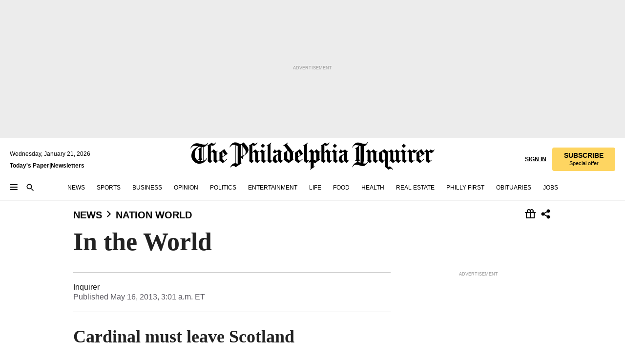

--- FILE ---
content_type: text/html; charset=utf-8
request_url: https://www.inquirer.com/philly/news/nation_world/20130516_In_the_World.html
body_size: 35408
content:
<!DOCTYPE html><html lang="en"><head><link rel="preconnect" href="https://media.inquirer.com/"/><link rel="dns-prefetch" href="https://media.inquirer.com"/><link rel="preconnect" href="https://p543.inquirer.com/"/><link rel="dns-prefetch" href="https://p543.inquirer.com"/><link rel="stylesheet" type="text/css" href="https://htlbid.com/v3/inquirer-web.com/htlbid.css"/><script async="" src="https://htlbid.com/v3/inquirer-web.com/htlbid.js"></script><link rel="stylesheet" href="/pf/resources/dist/inquirer-light/css/style.css?d=1141"/><title>In the World</title><link rel="apple-touch-icon-precomposed" sizes="57x57" href="https://media.inquirer.com/designimages/apple-touch-icon-57x57-precomposed.png"/><link rel="apple-touch-icon-precomposed" sizes="76x76" href="https://media.inquirer.com/designimages/apple-touch-icon-76x76-precomposed.png"/><link rel="apple-touch-icon-precomposed" sizes="120x120" href="https://media.inquirer.com/designimages/apple-touch-icon-60x60-precomposed@2x.png"/><link rel="apple-touch-icon-precomposed" sizes="152x152" href="https://media.inquirer.com/designimages/apple-touch-icon-76x76-precomposed@2x.png"/><link rel="apple-touch-icon-precomposed" sizes="180x180" href="https://media.inquirer.com/designimages/apple-touch-icon-60x60-precomposed@3x.png"/><link rel="icon" sizes="16x16" href="https://media.inquirer.com/designimages/apple-touch-icon-16x16-precomposed.png"/><link rel="icon" sizes="192x192" href="https://media.inquirer.com/designimages/touch-icon-192x192.png"/><link rel="apple-touch-icon-precomposed" href="https://media.inquirer.com/designimages/apple-touch-icon-precomposed.png"/><link rel="apple-touch-icon" href="https://media.inquirer.com/designimages/apple-touch-icon.png"/><meta name="robots" content="index, follow"/><meta name="googlebot-news" content="index"/><meta name="googlebot" content="index"/><meta name="copyright" content="(c) 2026 The Philadelphia Inquirer, LLC"/><meta name="distribution" content="global"/><meta name="rating" content="general"/><meta name="application-name" content="The Philadelphia Inquirer, LLC"/><meta property="og:site_name" content="Inquirer.com"/><meta name="viewport" content="width=device-width,minimum-scale=1,initial-scale=1,maximum-scale=1"/><meta name="arc_environment" content="fusion"/><meta property="fb:pages" content="6130721655"/><meta name="twitter:site" content="@PhillyInquirer"/><meta name="twitter:creator" content="@PhillyInquirer"/><meta property="og:locale" content="en_US"/><meta name="twitter:card" content="summary_large_image"/><script data-schema="Organization" type="application/ld+json">
        {
          "name": "The Philadelphia Inquirer, LLC",
          "url": "https://www.inquirer.com",
          "logo": "https://www.inquirer.com/pb/resources/dist/images/inquirer-logo-official-v2.svg",
          "sameAs": [
            "https://www.facebook.com/philadelphiainquirer/",
            "https://twitter.com/PhillyInquirer"
          ],
          "@type": "NewsMediaOrganization",
          "@context": "http://schema.org"
        }
      </script><script>
            var pmnAdmin = {};
            var PMNdataLayer = [{
              analytics: {}
            }];
          </script><link rel="canonical" href="https://www.inquirer.com/philly/news/nation_world/20130516_In_the_World.html"/><meta property="og:title" content="In the World"/><meta property="og:description"/><meta property="og:image"/><meta property="og:image:width" content="0"/><meta property="og:image:height" content="0"/><meta name="twitter:title" content="In the World"/><meta name="twitter:description"/><meta name="twitter:image"/><meta name="cXenseParse:title" content="In the World"/><meta property="article:section" content="Nation &amp; World, news, nation-world"/><meta name="author" content=""/><meta itemProp="description" name="description"/><meta name="og:url" content="https://www.inquirer.com/philly/news/nation_world/20130516_In_the_World.html"/><meta property="article:modified_time" content="2018-11-22T03:35:14-05:00"/><meta name="date" content="2013-05-16T07:01:00Z"/><meta name="article_id" content="MRUIOVBRDVC6BPDLFZH6MEP4YQ"/><meta property="og:type" content="article"/><meta property="article:opinion" content="false"/><meta property="vf:unique_id" content="MRUIOVBRDVC6BPDLFZH6MEP4YQ"/><meta name="sailthru.tags" content="nation-&amp;-world,news,nation-world"/><meta name="sailthru.author" content=""/><meta name="sailthru.date" content="2013-05-16T07:01:00Z"/><meta name="sailthru.title" content="In the World"/><meta name="sailthru.description"/><meta name="sailthru.image.full"/><meta name="sailthru.image.thumb"/><script data-schema="NewsArticle" type="application/ld+json">
    {
      "@context": "http://schema.org",
      "@type": "NewsArticle",
      "mainEntityOfPage": {
        "@type": "WebPage",
        "@id": "https://www.inquirer.com/philly/news/nation_world/20130516_In_the_World.html"
      },
      "headline": "In the World",
      "thumbnailUrl": "",
      "articleSection": "news",
      "image": {
        "@type": "ImageObject",
        "url": "https://www.inquirer.com/resizer/_mMWDlY5tyNB8_fDmmbqUOR3y_4=/1200x0/center/middle/www.inquirer.com/resources/images/default-img.jpg",
        "height": 800,
        "width": 1200
      },
      "datePublished": "2013-05-16T03:01:00-04:00",
      "dateModified": "2013-05-16T03:01:00-04:00",
      
      "isAccessibleForFree": false,
      "hasPart": {
        "@type": "WebPageElement",
        "isAccessibleForFree": false,
        "cssSelector" : ".article-body-paywall"
      },
      "isPartOf": {
        "@type": ["CreativeWork", "Product"],
        "name": "The Philadelphia Inquirer",
        "productID": "inquirer.com:basic"
      },
      "publisher": {
        "@type": "NewsMediaOrganization",
        "name": "The Philadelphia Inquirer",
        "logo": {
          "@type": "ImageObject",
          "url": "https://media.inquirer.com/designimages/inquirer-logo-amp.png",
          "width": 600,
          "height": 60
        }
      },
      "description": "undefined",
      "keywords": [
        "articleID/MRUIOVBRDVC6BPDLFZH6MEP4YQ",
        "Type/Article",
        "target/Nation & World/news/nation-world",
        "NavLink/news"
      ],
      "identifier": {
        "@type": "PropertyValue",
        "propertyID": "articleID",
        "value": "MRUIOVBRDVC6BPDLFZH6MEP4YQ"
      }
    }
    </script><script data-schema="BreadcrumbList" type="application/ld+json">
                      {
                        "@context": "https://schema.org",
                        "@type": "BreadcrumbList",
                        "itemListElement": [{"@type":"ListItem","position":1,"name":"News","item":"https://www.inquirer.com/news"},{"@type":"ListItem","position":2,"name":"Nation World","item":"https://www.inquirer.com/news/nation-world"}]
                      }
                    </script><script src="https://cdn.cookielaw.org/scripttemplates/otSDKStub.js" data-domain-script="c6dea5ec-f3a5-432d-8d99-556d91c9726b" type="text/javascript" charset="UTF-8" data-dLayer-name="PMNdataLayer"></script><script src="https://cdn.speedcurve.com/js/lux.js?id=283407416" defer="" crossorigin="anonymous"></script><script type="application/javascript" id="polyfill-script">if(!Array.prototype.includes||!(window.Object && window.Object.assign)||!window.Promise||!window.Symbol||!window.fetch){document.write('<script type="application/javascript" src="/pf/dist/engine/polyfill.js?d=1141&mxId=00000000" defer=""><\/script>')}</script><script id="fusion-engine-react-script" type="application/javascript" src="/pf/dist/engine/react.js?d=1141&amp;mxId=00000000" defer=""></script><script id="fusion-engine-combinations-script" type="application/javascript" src="/pf/dist/components/combinations/light.js?d=1141&amp;mxId=00000000" defer=""></script>
<script>(window.BOOMR_mq=window.BOOMR_mq||[]).push(["addVar",{"rua.upush":"false","rua.cpush":"false","rua.upre":"false","rua.cpre":"false","rua.uprl":"false","rua.cprl":"false","rua.cprf":"false","rua.trans":"","rua.cook":"false","rua.ims":"false","rua.ufprl":"false","rua.cfprl":"false","rua.isuxp":"false","rua.texp":"norulematch","rua.ceh":"false","rua.ueh":"false","rua.ieh.st":"0"}]);</script>
                              <script>!function(e){var n="https://s.go-mpulse.net/boomerang/";if("False"=="True")e.BOOMR_config=e.BOOMR_config||{},e.BOOMR_config.PageParams=e.BOOMR_config.PageParams||{},e.BOOMR_config.PageParams.pci=!0,n="https://s2.go-mpulse.net/boomerang/";if(window.BOOMR_API_key="PPACB-T4Q7H-SPCW8-FS2AT-3JVSH",function(){function e(){if(!o){var e=document.createElement("script");e.id="boomr-scr-as",e.src=window.BOOMR.url,e.async=!0,i.parentNode.appendChild(e),o=!0}}function t(e){o=!0;var n,t,a,r,d=document,O=window;if(window.BOOMR.snippetMethod=e?"if":"i",t=function(e,n){var t=d.createElement("script");t.id=n||"boomr-if-as",t.src=window.BOOMR.url,BOOMR_lstart=(new Date).getTime(),e=e||d.body,e.appendChild(t)},!window.addEventListener&&window.attachEvent&&navigator.userAgent.match(/MSIE [67]\./))return window.BOOMR.snippetMethod="s",void t(i.parentNode,"boomr-async");a=document.createElement("IFRAME"),a.src="about:blank",a.title="",a.role="presentation",a.loading="eager",r=(a.frameElement||a).style,r.width=0,r.height=0,r.border=0,r.display="none",i.parentNode.appendChild(a);try{O=a.contentWindow,d=O.document.open()}catch(_){n=document.domain,a.src="javascript:var d=document.open();d.domain='"+n+"';void(0);",O=a.contentWindow,d=O.document.open()}if(n)d._boomrl=function(){this.domain=n,t()},d.write("<bo"+"dy onload='document._boomrl();'>");else if(O._boomrl=function(){t()},O.addEventListener)O.addEventListener("load",O._boomrl,!1);else if(O.attachEvent)O.attachEvent("onload",O._boomrl);d.close()}function a(e){window.BOOMR_onload=e&&e.timeStamp||(new Date).getTime()}if(!window.BOOMR||!window.BOOMR.version&&!window.BOOMR.snippetExecuted){window.BOOMR=window.BOOMR||{},window.BOOMR.snippetStart=(new Date).getTime(),window.BOOMR.snippetExecuted=!0,window.BOOMR.snippetVersion=12,window.BOOMR.url=n+"PPACB-T4Q7H-SPCW8-FS2AT-3JVSH";var i=document.currentScript||document.getElementsByTagName("script")[0],o=!1,r=document.createElement("link");if(r.relList&&"function"==typeof r.relList.supports&&r.relList.supports("preload")&&"as"in r)window.BOOMR.snippetMethod="p",r.href=window.BOOMR.url,r.rel="preload",r.as="script",r.addEventListener("load",e),r.addEventListener("error",function(){t(!0)}),setTimeout(function(){if(!o)t(!0)},3e3),BOOMR_lstart=(new Date).getTime(),i.parentNode.appendChild(r);else t(!1);if(window.addEventListener)window.addEventListener("load",a,!1);else if(window.attachEvent)window.attachEvent("onload",a)}}(),"".length>0)if(e&&"performance"in e&&e.performance&&"function"==typeof e.performance.setResourceTimingBufferSize)e.performance.setResourceTimingBufferSize();!function(){if(BOOMR=e.BOOMR||{},BOOMR.plugins=BOOMR.plugins||{},!BOOMR.plugins.AK){var n=""=="true"?1:0,t="",a="ck6rb2yxzcoio2lq7ula-f-1202d30fa-clientnsv4-s.akamaihd.net",i="false"=="true"?2:1,o={"ak.v":"39","ak.cp":"689028","ak.ai":parseInt("653835",10),"ak.ol":"0","ak.cr":8,"ak.ipv":4,"ak.proto":"h2","ak.rid":"253398c7","ak.r":44268,"ak.a2":n,"ak.m":"dscr","ak.n":"ff","ak.bpcip":"18.189.16.0","ak.cport":55668,"ak.gh":"23.192.164.135","ak.quicv":"","ak.tlsv":"tls1.3","ak.0rtt":"","ak.0rtt.ed":"","ak.csrc":"-","ak.acc":"","ak.t":"1769012502","ak.ak":"hOBiQwZUYzCg5VSAfCLimQ==3M55Hr3pg8zDh+LCrQo+6Fq4SUW1eT9+wA5tRT/WPrQe5fW1VGqJZiMEKdg2QJ6Zb7ednzGpXhaekz4VywnTYDwH3KbMvk1QGukpXU1WL6T68a8IUB/ZuOtqTu2094gBz/vWf4da4t/VwPTThJVx5cNFh3T9Tu+Cs16Ahu0m3/rSmT3kmdM+1TEDStBP0zDD2eO/A178RtM4JuYdUPzpUWTunS4KnDeA7vek1De/0V6/+TWjSnJZhib2nObYG+Fxn9RAsCNWaiFfY4ba7WHE9ZnXvjMFJ4bQSYuVRuTsB35zT7UtQNqr0H7XgexcS28J/NM3qfB3o1j/LPAiFyfy9ENU0N5nzprnlW5foxlCzWQr4EDEU0RG3U4VoKLe0v4gjop4P/rwPXRzn2999tzlDgyow3hC6P7osK4P3I/nLpE=","ak.pv":"123","ak.dpoabenc":"","ak.tf":i};if(""!==t)o["ak.ruds"]=t;var r={i:!1,av:function(n){var t="http.initiator";if(n&&(!n[t]||"spa_hard"===n[t]))o["ak.feo"]=void 0!==e.aFeoApplied?1:0,BOOMR.addVar(o)},rv:function(){var e=["ak.bpcip","ak.cport","ak.cr","ak.csrc","ak.gh","ak.ipv","ak.m","ak.n","ak.ol","ak.proto","ak.quicv","ak.tlsv","ak.0rtt","ak.0rtt.ed","ak.r","ak.acc","ak.t","ak.tf"];BOOMR.removeVar(e)}};BOOMR.plugins.AK={akVars:o,akDNSPreFetchDomain:a,init:function(){if(!r.i){var e=BOOMR.subscribe;e("before_beacon",r.av,null,null),e("onbeacon",r.rv,null,null),r.i=!0}return this},is_complete:function(){return!0}}}}()}(window);</script></head><body><div>
                <script type="text/javascript">
                  function OptanonWrapper() { }
                </script>
              </div><noscript>
          <iframe src="https://www.googletagmanager.com/ns.html?id=GTM-M4NMCHW"
          height="0" width="0" style="display:none;visibility:hidden"></iframe></noscript><div id="fusion-app" class=""><div class="article-body article-body-paywall type-body-text"><a class="sr-only focus:not-sr-only active:not-sr-only hover:not-sr-only" href="#article-body">Skip to content</a><header id="app-bar" class="app-bar header top-0 sticky z-[11]"><div data-ad-name="article/top_banner_masthead" class="text-center container-column
          bg-[#ececec] overflow-hidden py-4 flex-col justify-center items-center flex min-h-[50px] md:min-h-[90px] lg:min-h-[250px]"><div class="type-button absolute z-0"><div class="advertisement-text font-light xxs:leading-5 xs:leading-none text-[9px] text-[#999] tracking-normal uppercase justify-center flex flex-row mb-1">Advertisement</div></div><div class="container-row justify-center w-full z-1"><div class="arcad bg-none my-0 mx-auto min-h-0 min-w-0 ad-responsive text-center "><div class="htlad-web-top_banner_masthead" data-unit="phl.news/nation-world/article/top_banner" data-targeting="{&quot;position&quot;:&quot;slider&quot;,&quot;position_type&quot;:&quot;slider_section&quot;}"></div></div></div></div><nav class="global-app-bar sticky top-0 border-solid z-[11] inset-x-0 border-b bg-white "><div class="h-[62px] flex flex-col max-w-[1240px] mx-auto px-5 justify-center relative lg:h-[127px] bg-white"><div class="static lg:relative"><div class="transition-all lg:w-[616px] left-0 flex flex-col
        overflow-hidden duration-200 absolute w-full top-16
        lg:left-8 shadow-md lg:top-[128px] h-0"><div class="flex flex-col bg-white space-y-3 p-3 shadow-md inq-dropdown-menu px-7 py-4 "><div class="relative"><input type="text" placeholder="Search" aria-required="false" aria-label="Search" id="search" class="font-grot10 border border-solid border-neutral-dark-gray focus:border-primary-blue active:border-primary-blue w-full px-6 py-3 text-4"/><div class="absolute top-1 right-1"><button class="cursor-pointer p-2 bg-transparent"><svg xmlns="http://www.w3.org/2000/svg" width="20" height="20" viewBox="0 0 24 24"><use href="#search-icon-circle"></use><use href="#search-icon-line"></use></svg></button></div></div></div></div></div><div class="flex flex-row flex-auto"><svg xmlns="http://www.w3.org/2000/svg" class="hidden"><defs><path d="M0 0h24v24H0z" fill="none" id="search-icon-circle"></path><path d="M15.5 14h-.79l-.28-.27C15.41 12.59 16 11.11 16 9.5 16 5.91 13.09 3 9.5 3S3 5.91 3 9.5 5.91 16 9.5 16c1.61 0 3.09-.59 4.23-1.57l.27.28v.79l5 4.99L20.49 19l-4.99-5zm-6 0C7.01 14 5 11.99 5 9.5S7.01 5 9.5 5 14 7.01 14 9.5 11.99 14 9.5 14z" id="search-icon-line"></path></defs></svg><div class="flex-1 flex items-center space-x-2 lg:hidden"><button type="button" role="button" aria-label="Full navigation" aria-haspopup="true" aria-expanded="false" class="flex flex-col h-3 w-4 p-0 rounded
      justify-center items-center group cursor-pointer bg-transparent"><div class="h-0.5 w-4 rounded-full transition ease
      transform duration-300 opacity-100 group-hover:opacity-50  bg-black"></div><div class="h-0.5 w-4 my-[3px] rounded-full
      transition ease transform duration-300 opacity-100 group-hover:opacity-50 bg-black"></div><div class="h-0.5 w-4 rounded-full transition
      ease transform duration-300 opacity-100 group-hover:opacity-50  bg-black"></div></button><button class="cursor-pointer p-2 mt-1 bg-transparent" aria-label="Search" aria-haspopup="true" aria-expanded="false"><svg xmlns="http://www.w3.org/2000/svg" width="20" height="20" viewBox="0 0 24 24"><use href="#search-icon-circle"></use><use href="#search-icon-line"></use></svg></button></div><div class="hidden flex-1 flex-col space-y-1 justify-center lg:flex lg:pt-3"><div class="flex flex-row items-center"><div aria-label="Wednesday, January 21, 2026" class="text-3 mb-1 mr-1">Wednesday, January 21, 2026</div></div><div class="flex gap-1 text-3 font-bold leading-3.5 "><a href="https://eedition.inquirer.com/" id="todayspaper" data-link-type="global-nav" aria-label="Print Copy of Today&#x27;s Paper" role="link" class="no-underline text-black">Today&#x27;s Paper</a>|<a class="no-underline text-black" href="https://www.inquirer.com/newsletters/" data-link-type="global-nav" aria-label="Newsletters" role="link">Newsletters</a></div></div><div class="flex-1 text-center justify-center items-center flex"><a data-link-type="global-nav" aria-label="The Philadelphia Inquirer - Go to homepage link" role="link" class="flex-1 relative w-[140px] sm:w-[325px] lg:w-[500px]" href="/"><div class="absolute left-0 right-0 h-full flex items-center text-black"><svg class="transition-all duration-500 w-[140px] mx-auto opacity-100 sm:opacity-0  w-[140px]" xmlns="http://www.w3.org/2000/svg" viewBox="0 0 1124.32 253.93" fill="currentColor"><path d="M290.15,136.89V155.6s13.26,11.37,18.47,14.68l19.9-16.58,3.32,3.79-36.95,32.68H293l-33.63-26.29v-2.13s4.5-1.18,4.5-2.61V104.67c0-1.66-5-3.55-5-3.55V99l47.37-34.11h2.84l28.18,40.74v1.89ZM292.29,86l-2.13,1.66v43.82l23-14.92Z"></path><path d="M589.13,190.19h-1.42l-23.45-18.95v-2.13s3.08-1.18,3.08-3.55V99.72s-9-8.76-14.92-12.08l-10.66,9V163s5.92,5.45,8.76,5.45a6.3,6.3,0,0,0,4-1.18l1.42,2.61L537.26,190.2h-1.42l-25.11-19.42v-2.13s4.74-1.89,4.74-3.55V93.81s-5.21-5.21-8.53-5.21c-1.89,0-3.55,1.42-5.68,3.32l-2.37-3.08L519.73,66.1h1.42s18.71,12.79,23,22l23.68-22h1.42L592.9,86.71,601.66,78l3.08,3.32L593.61,92.16V162.5s4.74,5.68,9,5.68c2.13,0,4.74-2.61,6.87-4.5l2.61,2.84Z"></path><path d="M770.86,168.34,747.5,190.19h-1.42l-23.45-20.84-8,7.34-3.32-3.55,10.66-9.47V94.51s-6.64-5.68-8.54-5.68-2.61,1.18-4.74,3.08l-2.13-3.08,22-22.74H730l21.32,18v2.37s-3.08,1.42-3.08,3.79V157s8.53,9.24,14,12.32l10.89-9.24V94s-8.05-5.92-9.71-5.92c-1.42,0-2.84,1.18-3.79,1.89l-1.9-2.84L777.8,66.09h1.42l20.61,17.29,6.63-5.92L809.78,81,799.36,91v69.87s7.82,7.34,10.66,7.34c1.9,0,5.45-3.79,7.58-5.68l2.61,2.84-24.16,24.87h-1.42Z"></path><path d="M853.83,190.19h-1.42l-24.63-18.95v-2.13s4.26-1.18,4.26-3.55V97.82s-6.4-6.63-11.84-10.18l-3.79,3.55-2.84-3.08,21.79-22.26h1.42l20.84,18.71,8.76-8.76,3.08,3.32L858.33,90v72.47s5,5.45,9.47,5.45c1.9,0,5-3.08,7.11-5l2.37,3.08ZM845.78,52.1h-2.13s-9.47-10.66-17.76-17.05V32.92a83.15,83.15,0,0,0,17.05-17.76h2.13s8.76,10.42,17.76,17.53v2.13A107.19,107.19,0,0,0,845.78,52.1Z"></path><path d="M940.52,97.58c-6.63,0-12.55-2.37-18.47-8.29H918.5v73s9,6.63,11.6,6.63c1.9,0,10.66-7.58,12.79-9.47l3.08,3.08-30.79,27.71h-1.42l-25.34-19.42v-2.13s3.79-1.89,3.79-3.55V94.75s-6.16-5.45-9-6.39c-1.9,0-3.08,1.42-5.21,3.32l-2.84-2.84L896.48,66.1h1.66l20.37,18,15.63-18h2.13s7.1,8.76,15.87,8.76c5.21,0,10.42-1.18,14.21-7.11l2.84,1.42C964.67,78.87,951.65,97.58,940.52,97.58Z"></path><path d="M986.94,136.89V155.6s13.26,11.37,18.47,14.68l19.89-16.58,3.32,3.79-36.95,32.68h-1.89L956.15,163.9v-2.13s4.5-1.18,4.5-2.61V104.69c0-1.66-5-3.55-5-3.55V99l47.37-34.11h2.84l28.19,40.74v1.89ZM989.07,86l-2.13,1.66v43.82l23-14.92Z"></path><path d="M1095.65,97.58c-6.63,0-12.55-2.37-18.47-8.29h-3.55v73s9,6.63,11.6,6.63c1.9,0,10.66-7.58,12.79-9.47l3.08,3.08-30.79,27.71h-1.42l-25.34-19.42v-2.13s3.79-1.89,3.79-3.55V94.75s-6.16-5.45-9-6.39c-1.9,0-3.08,1.42-5.21,3.32l-2.84-2.84,21.32-22.74h1.66l20.37,18,15.63-18h2.13s7.1,8.76,15.87,8.76c5.21,0,10.42-1.18,14.21-7.11l2.84,1.42C1119.8,78.87,1106.78,97.58,1095.65,97.58Z"></path><path d="M185,26.52V90.23l.24.24,25.82-24.4h1.42l23.68,20.61,8.76-8.76L248,80.76,236.87,92.13v70.34s4.74,5.68,9,5.68c2.37,0,5.68-3.55,7.82-5.68l2.84,2.84-25.11,24.87H230l-22.5-18.71v-2.13s3.08-1.18,3.08-3.55V100s-7.82-8-14.21-12.08L185,97.82v63.71c.47,1.18,5,7.11,12.79,7.11l.47,2.61L179.55,190.2h-1.42l-23.92-18.95v-2.13s4.5-1.89,4.5-3.55V37.67c0-2.84-5.21-3.55-5.21-3.55V31.51c18.71-10.42,37.66-25.58,37.66-25.58h1.66s21.37,19.86,36.47-2.84L233.08,5C206.8,50.67,185,26.52,185,26.52Z"></path><path d="M699.79,227.44l-.26-137.62,10.7-10.44-3.06-3.31-10.69,9.67-28-20.62h-1.53l-52.7,34.37V101a17.82,17.82,0,0,1,4.85,2.36,2.34,2.34,0,0,1,.71.94s0,.05,0,.51v53.74a1.29,1.29,0,0,1-.37,1s-.92,1.22-4.72,2.22v1.53l32.08,27h1.53l22.4-25.46h.51l.26,2.68-.35,55.86,35.23,27.5h1.78s19.3-22.64,36.67,3.06l3-2S723,205.59,699.79,227.44Zm-28.52-69.75-9.42,9.67c-3.29-1.53-13.75-12-13.75-12V86.49l1-.76c4.43,2.37,22.15,17.06,22.15,17.06v54.9Z"></path><path d="M120.33,169.06V44.42C147,38.2,160.78,8.79,160.78,8.79l-4-2.16a27,27,0,0,1-7.5,9.79c-10.35,8-20.07,7.47-36,5a98.05,98.05,0,0,1-11.6-2.69c-5.19-1.4-8.12-2.28-8.12-2.28-17.1-5-24.74-5.63-24.74-5.63-8.67-1-13.82-1-16.8-.63a35.24,35.24,0,0,0-3.82.63c-12.87,3-22.62,10-30,17A76,76,0,0,0,0,54.82l3.77,2A59.7,59.7,0,0,1,7.06,51a44.79,44.79,0,0,1,9.18-10.64,29.7,29.7,0,0,1,8.1-4.87,24.9,24.9,0,0,1,8-1.94c6.88-.63,18,.67,27,2.3,8.15,1.48,14.56,3.27,14.56,3.27C-9.31,70.84,10.7,141.8,10.7,141.8a73.15,73.15,0,0,0,31.5,43.58A69.91,69.91,0,0,0,57,192.54,68.51,68.51,0,0,0,72.56,196a78.56,78.56,0,0,0,16-.19A70.54,70.54,0,0,0,107.82,191a64.8,64.8,0,0,0,9.8-5,84.07,84.07,0,0,0,21.5-19.26,131.28,131.28,0,0,0,13.48-20.66L148.71,144C137,164.43,120.33,169.06,120.33,169.06ZM66.07,158.41l2.8,3,4-2.93L90,173.05a55.29,55.29,0,0,1-13.66-2.2,42.32,42.32,0,0,1-7.63-3,48.84,48.84,0,0,1-12.3-9.1,61.29,61.29,0,0,1-6.08-7.28,55.19,55.19,0,0,1-5.91-10.69,61.74,61.74,0,0,1-3-8.85,72.08,72.08,0,0,1-1.64-8.25,85.79,85.79,0,0,1-.77-12.64s0-4.37.52-9.47a80.83,80.83,0,0,1,1.68-10.51,79.34,79.34,0,0,1,4.58-14.3,76.39,76.39,0,0,1,9.63-16.32A71.79,71.79,0,0,1,79.79,40.74s9.52,2.31,18.06,4L66,68.6l2.79,3,5.63-4.22a2.44,2.44,0,0,1,.33.47,7.82,7.82,0,0,1,.74,1.85s.08.31.19.77a32.74,32.74,0,0,1,.59,3.69c.1,1.07.25,2.53.33,4,.06,1.23.06.82.15,3.73,0,.46.07,1.71.07,3.38,0,3,0,7.23-.08,10.85,0,3.85,0,4,0,4l0,18-.08,29.51v2.83l-10.65,8M102.81,45.7a44.78,44.78,0,0,0,13.53-.48V170.36a58.59,58.59,0,0,1-11.61,2.24c-2.23.28-7.26.48-7.26.48-2.57.18-7.44,0-7.44,0l18.24-16.55a18.12,18.12,0,0,1-6.72-8,11.19,11.19,0,0,1-.4-1.25,10.37,10.37,0,0,1-.26-1.67c0-.54,0-1.05,0-1.44v-.72l0-7.22,0-89"></path><path d="M517.57,180.94,514,178.78a26.53,26.53,0,0,1-6.64,9.79c-9.16,8-17.76,7.47-31.84,5-.69-.12-1.33-.25-2-.39.58-.9,1.15-1.9,1.72-3A35.91,35.91,0,0,0,479,177.89c.45-4.77.54-8.8.54-8.8l.88-32.3.24-39.63V38l1.08-.24c23.61-6.22,35.8-35.63,35.8-35.63L514,0a26.53,26.53,0,0,1-6.64,9.79c-9.16,8-17.76,7.47-31.84,5a78.31,78.31,0,0,1-10.26-2.69c-4.59-1.4-7.19-2.28-7.19-2.28-15.13-5-21.89-5.63-21.89-5.63-7.67-1-12.23-1-14.86-.63a28,28,0,0,0-3.38.63c-11.39,3-20,10-26.51,17a77.9,77.9,0,0,0-16.15,27l3.34,2a62.21,62.21,0,0,1,2.91-5.89,43.31,43.31,0,0,1,8.13-10.64,25.53,25.53,0,0,1,7.17-4.87,20,20,0,0,1,7.1-1.94c6.09-.63,15.9.67,23.85,2.3,4.26.87,8,1.85,10.3,2.51L400.85,59.38,404,62.67l4.79-3.49s3.06,1.31,2.81,27.13l-.1,72.87-1.17.8-9.47,6.9,3.13,3.3,4-2.92,17.51,14.86h0a28.34,28.34,0,0,0-4.1.22A28,28,0,0,0,418,183c-11.39,3-20,10-26.51,17a77.9,77.9,0,0,0-16.15,27l3.34,2a62.21,62.21,0,0,1,2.91-5.89,43.31,43.31,0,0,1,8.13-10.64,25.53,25.53,0,0,1,7.17-4.87,20,20,0,0,1,7.1-1.94c6.09-.63,15.9.67,23.85,2.3,7.21,1.48,12.88,3.27,12.88,3.27,19.31,5.72,30.36,10.41,47,3.24C507,206.12,517.57,180.94,517.57,180.94Zm-92.07,1.14L446.45,165l-4.78-4.31a14.69,14.69,0,0,1-4.21-9.94V37.58l5.69-4.37,2.76.87s2.52.69,6,1.6V170c.13,9.19-.67,14.19-1.14,16.33-10-2.91-14.59-3.36-14.59-3.36a91.37,91.37,0,0,0-10.47-.85Z"></path></svg></div><div class="absolute left-0 right-0 h-full flex items-center text-black"><svg class="transition-all duration-500 sm:w-[325px] mx-auto opacity-0 sm:opacity-100  lg:w-[500px]" xmlns="http://www.w3.org/2000/svg" viewBox="0 0 1249.3 142.76" fill="currentColor"><g><g><path d="M550.35,77V87.48s7.49,6.44,10.34,8.24l11.23-9.29,2,2.1L553.05,107h-1L533,92.12V90.93s2.55-.6,2.55-1.5V58.87c0-1-2.7-2.1-2.7-2.1v-1.2L559.49,36.4H561l15.87,22.92v1Zm1.2-28.77-1.2,1.05V73.85l12.88-8.39ZM594.39,107h-.9L579.86,96.32v-1.2s2.25-.75,2.25-2.1V18.13L582,18l-4.5,2.24-.89-2.09c9.43-5.7,23.66-16,23.66-16l1.35,1.79s-4.79,3.45-4.79,7V91.23s3.29,2.84,5.09,2.84c1,0,2.4-1.2,3.6-2.24l1.64,1.79Zm150,0h-.9L729.66,96.32v-1.2s2.39-.75,2.39-2.1V55a43.15,43.15,0,0,0-6.74-5.7l-2.09,1.95-1.5-1.8L733.85,37h.9l11.68,10.49,5-5,1.64,2-6.14,6.14V91.38s2.7,3,5.25,3c1,0,2.84-1.65,4-2.69l1.35,1.64Zm-4.5-77.74h-1.2a95.73,95.73,0,0,0-10-9.59v-1.2a45.23,45.23,0,0,0,9.58-10h1.2a74,74,0,0,0,10,9.89v1.19a60.87,60.87,0,0,0-9.59,9.74M948.21,107h-.75L934.28,96.32v-1.2s1.65-.75,1.65-2.1V56s-5.1-4.94-8.39-6.74l-6,4.95V91.68s3.29,3,4.94,3a4,4,0,0,0,2.25-.6l.74,1.35L919,107h-.75L904.17,96v-1.2s2.55-1,2.55-1.95V52.73s-2.85-3-4.8-3c-1,0-1.95.9-3.14,2l-1.35-1.8,11.68-12.73h.9s10.49,7.19,12.88,12.28l13.34-12.28H937l13.34,11.53,4.94-4.94,1.8,1.95-6.29,6.14V91.38s2.69,3.14,5.09,3.14c1.2,0,2.7-1.5,3.89-2.55l1.35,1.65Zm102.16-12.28-13,12.28h-.9l-13.18-11.68-4.5,4L1017,97.37l6-5.4V53s-3.75-3.15-4.8-3.15-1.49.75-2.69,1.8l-1.2-1.8,12.43-12.73h.75l12,10v1.34s-1.79.9-1.79,2.1v37.6s4.79,5.24,7.94,7l6.14-5.24V52.88s-4.5-3.45-5.54-3.45c-.75,0-1.5.75-2.1,1.2L1043,49l11.38-11.83h.75l11.54,9.74,3.74-3.45,2,2.1-5.84,5.54v39.4s4.34,4,6,4c1,0,3-2.1,4.19-3.14l1.5,1.49L1064.6,107h-.75ZM1097.11,107h-.75l-13.93-10.63v-1.2s2.39-.75,2.39-2.1V55a47.17,47.17,0,0,0-6.59-5.7l-2.1,1.95-1.64-1.8L1086.77,37h.75l11.68,10.49,5-5,1.79,2-6.29,6.14V91.38s2.85,3,5.4,3c1,0,2.69-1.65,3.89-2.69l1.35,1.64Zm-4.5-77.74h-1.2a95.73,95.73,0,0,0-10-9.59v-1.2a45.23,45.23,0,0,0,9.58-10h1.2a74,74,0,0,0,10,9.89v1.19a68.72,68.72,0,0,0-9.59,9.74m53.33,25.62a14.29,14.29,0,0,1-10.49-4.65h-1.94V91.23S1138.6,95,1140,95c1.2,0,6.14-4.34,7.34-5.39l1.65,1.8L1131.56,107h-.75L1116.58,96v-1.2s2.1-1,2.1-1.95V53.18s-3.45-3-5.1-3.6c-1,0-1.64.9-2.84,2l-1.65-1.65,12-12.73h.9l11.54,10,8.83-10h1.2s3.9,4.94,8.84,4.94c3,0,5.84-.75,8.09-4l1.5.75c-2.55,5.54-9.89,16-16,16M1172,77V87.48s7.49,6.44,10.34,8.24l11.24-9.29,1.79,2.1L1174.7,107h-1l-19-14.83V90.93s2.54-.6,2.54-1.5V58.87c0-1-2.69-2.1-2.69-2.1v-1.2L1181,36.4h1.65l15.88,22.92v1Zm1.2-28.77-1.2,1.05V73.85l12.89-8.39Zm59.92,6.6c-3.74,0-7-1.35-10.33-4.65h-2.1V91.23s5.09,3.74,6.59,3.74c1,0,6-4.34,7.19-5.39l1.8,1.8L1218.89,107h-.75L1203.91,96v-1.2s2.1-1,2.1-1.95V53.18s-3.45-3-5.09-3.6c-1.05,0-1.8.9-3,2l-1.5-1.65,12-12.73h.9l11.39,10,8.84-10h1.19s4,4.94,9,4.94c2.85,0,5.84-.75,7.94-4l1.65.75c-2.55,5.54-9.89,16-16.18,16m-573-2.55V86.73c0,1,2.7,1.8,2.7,1.8v1L638.28,107.1h-.75a29.51,29.51,0,0,0-6.44-3l-.15.15V126l.15.15,4.35-2.1,1,1.65c-13.18,8.69-23.51,16-23.51,16l-.9-1.35s3.14-2.7,3.14-5.09V101.41c-3.44.3-6.74.75-8.54,6.14l-1.34-.3c0-7.34,3.14-13.33,9.88-16.17V53.33s-3.44-3.75-5.54-3.75c-1.35,0-3.3,2.25-4.49,3.45l-1.5-1.5,14.08-15h.9s11.53,7.79,13.48,13.33L644.57,36.7h.75L659.7,49.43,664.94,44l1.65,1.8Zm-15.88,4.79s-5.39-5.09-8.83-7l-4.35,4.35v35.5c4.49,1.35,7.64,2,13,6.59l.15-.15Zm40.9-42.24s12.28,13.63,27-12.13L710,1.65c-8.54,12.73-20.52,1.65-20.52,1.65h-.9a178.85,178.85,0,0,1-21.12,14.38v1.49s2.85.3,2.85,1.95V93c0,1-2.55,2.1-2.55,2.1v1.2L681.27,107H682l10.64-10.63-.3-1.5a8.46,8.46,0,0,1-7.19-4V55l6.44-5.55a54.19,54.19,0,0,1,7.94,6.74v37c0,1.35-1.8,2.1-1.8,2.1v1.2L710.48,107h.75l14.08-14.08-1.5-1.49c-1.19,1.19-3.14,3.14-4.49,3.14-2.4,0-4.94-3.14-4.94-3.14V51.83l6.14-6.44-1.65-1.65-4.94,4.94L700.6,37.15h-.75L685.32,50.78l-.15-.15Zm325.35,113.1c13-12.29,27,13.78,27,13.78l-1.65,1c-9.74-14.38-20.67-1.65-20.67-1.65h-1l-19.77-15.58.15-31.31-.15-1.5h-.15L981.46,107h-.75L962.59,91.83v-.9a6.78,6.78,0,0,0,2.7-1.2.53.53,0,0,0,.15-.6V58.57c0-.3-.45-.45-.45-.45a8.56,8.56,0,0,0-2.7-1.35v-.9L992,36.55h.9l15.73,11.68,6-5.54,1.8,2-6,5.84ZM994.35,88.68V57.82s-9.89-8.39-12.44-9.59l-.6.3v38.8s6,5.84,7.79,6.74Zm-204-51.53c-15.28,15.43-20.07,0-20.07,0h-1.2l-8.84,12.73v.6c1.35,2.55,3.75,6.14,9.29,6.14,4.5,0,8.24-5.84,10.79-8.39l6.59,5.1v9.14c-14.53,1-27.71,9.28-27.71,24.41,0,10.49,6.59,17.53,15,20.07h1l11.54-10.48h.15L798.41,107h.75l13.63-13.18L811.45,92c-1.2,1-2.7,2.4-3.9,2.4-2.55,0-5.84-4-5.84-4V50.48l6-5.84-1.65-1.8-4.34,3.9-10.49-9.59Zm-3.44,28V93.32s-1.5,1.8-5.09,1.8c-4.35,0-7.79-5.84-7.79-14.53s4.34-13.78,12.88-15.43m41-38.2,2,1.2C832.42,21.57,837.81,15,847,15a62.32,62.32,0,0,1,16.32,2.85l-21,15.42,1.8,2,2.7-2c.15,0,1.5,1.2,1.5,15.28v40.9l-6,4.34,1.8,2,2.25-1.65,9.73,8.24c-13.48,0-24.11,13.93-28.16,25.32l2,1.19c2.7-6.74,7.34-13.33,16.63-13.33,12.28,0,26.36,7.19,36.1,7.19,11.53,0,21.27-11.23,25.31-21l-1.94-1.2a14.29,14.29,0,0,1-13.63,9.29,45.9,45.9,0,0,1-8.09-1h-.45a1.13,1.13,0,0,0-.6-.15c1.94-3,2.54-4.94,3.14-9.29.9-7,.9-20.37.9-29.95V21.27c13.33-3,19.92-18.42,20.67-20.07L906,0c-2.4,6-7.49,9.14-14.23,9.14-11.24,0-23.52-7.34-34-7.34-15.58,0-25.31,13.48-29.81,25.16m28.31,75.35,11.69-9.59c-2.7-2.09-5.09-4.49-5.09-7.94V21.12l3.29-2.55a39,39,0,0,0,4.94,1.5v75.5a85,85,0,0,1-.6,9.14,57.4,57.4,0,0,0-14.23-2.4M163.28,77l26.51-16.63v-1L173.91,36.4h-1.64L145.6,55.57v1.2s2.85,1,2.85,2.1V89.43c0,.9-2.55,1.5-2.55,1.5v1.19L164.78,107H166l20.68-18.42-1.8-2.1-11.24,9.29c-2.84-1.8-10.33-8.24-10.33-8.24Zm1.2-28.77,11.68,17.23-12.88,8.39V49.28ZM375.84,107,389,93.32l-1.35-1.64c-1.2,1-3,2.69-4,2.69-2.55,0-5.25-3-5.25-3V50.63l6.3-6.14-1.8-2-4.94,5L366.25,37h-.9L353.22,49.43l1.5,1.8L357,49.28a47.51,47.51,0,0,1,6.6,5.7V93c0,1.35-2.4,2.1-2.4,2.1v1.2L374.94,107Zm-4.5-77.74a60.87,60.87,0,0,1,9.59-9.74V18.28a73.67,73.67,0,0,1-10-9.89h-1.2a45.4,45.4,0,0,1-9.59,10v1.2a96.3,96.3,0,0,1,10,9.59ZM407.45,107h-.9L392.92,96.32v-1.2s2.24-.75,2.24-2.1V18.13L395,18l-4.34,2.24-1.05-2.09c9.44-5.7,23.67-16,23.67-16l1.5,1.79s-4.8,3.45-4.8,7V91.23s3.15,2.84,4.95,2.84c1,0,2.39-1.2,3.59-2.24l1.65,1.79ZM104.11,14.83v35.8l.15.15,14.53-13.63h.75l13.33,11.53,4.94-4.94,1.65,1.65-6.14,6.44V91.38s2.55,3.14,4.94,3.14c1.35,0,3.3-2,4.5-3.14l1.49,1.49L130.17,107h-.75L116.69,96.47v-1.2s1.8-.75,1.8-2.1v-37a54.19,54.19,0,0,0-7.94-6.74L104.11,55v35.8a8.46,8.46,0,0,0,7.19,4l.3,1.5L101,107h-.75L86.73,96.32v-1.2s2.55-1.05,2.55-2.1V21.12c0-1.65-2.85-1.95-2.85-1.95V17.68A178.85,178.85,0,0,0,107.55,3.3h.9s12,11.08,20.52-1.65l2.1,1.05c-14.68,25.76-27,12.13-27,12.13m212.56,0v35.8l.15.15,14.53-13.63h.75l13.33,11.53,4.94-4.94,1.8,1.65-6.29,6.44V91.38s2.55,3.14,5.09,3.14c1.2,0,3.15-2,4.35-3.14L357,92.87,342.73,107H342L329.25,96.32v-1.2s1.8-.6,1.8-2v-37a61.18,61.18,0,0,0-7.94-6.89L316.67,55v35.8a8.48,8.48,0,0,0,7.19,4l.3,1.5L313.52,107h-.75L299.29,96.32v-1.2s2.55-1.2,2.55-2.1V21.12c0-1.65-2.85-1.95-2.85-1.95V17.68A178.85,178.85,0,0,0,320.11,3.3h.9s12.14,11.08,20.53-1.65l2.09,1.05c-14.68,25.76-27,12.13-27,12.13M452.83,37.15c-15.28,15.43-20.07,0-20.07,0h-1.2l-9,12.73v.6c1.5,2.55,3.9,6.14,9.29,6.14,4.65,0,8.24-5.84,10.79-8.39l6.74,5.1v9.14c-14.68,1-27.71,9.28-27.71,24.41A20.22,20.22,0,0,0,436.51,107h1.19l11.39-10.48h.3L460.77,107h.9l13.48-13.18L473.81,92c-1.2,1-2.55,2.4-3.75,2.4-2.55,0-5.84-4-5.84-4V50.48l6-5.84-1.8-1.8-4.19,3.9-10.64-9.59Zm-3.44,28V93.32a7.25,7.25,0,0,1-5.24,1.8c-4.2,0-7.64-5.84-7.64-14.53s4.34-13.78,12.88-15.43m-192,42.39,4.49-2.54,1.2,2.09-31.6,21.28c-4.05-5.1-8.39-6.9-12.29-6.9-5.84,0-10.78,3.9-13.18,8.09-.6-.3-2.1-1-2.25-1.19.9-2.25,9.44-22,26.82-20.53V15.13a34.09,34.09,0,0,0-9.59-1.5c-12.88,0-18.13,12-18.58,13.48l-2.54-1.94C205.37,13.93,214.81.9,229.49.9c10.63,0,18.27,7.79,30,9.14l13-8.84h1c2.09,7.79,23.52,21.27,23.52,38.05,0,13.48-13.64,23.51-22.47,30-4.5,3.29-6.15,8.23-6.15,13.48a8.36,8.36,0,0,0,.3,2.39l-.89.6c-.9-.3-8.39-3.14-8.39-9.28,0-3.75,2.84-5.85,6.74-7V21.12c-1.95-2.84-3.15-4.64-4.8-7.49-1.34.45-2.84,2.4-3.29,5.39a92.7,92.7,0,0,0-.75,12.59Zm-24.57.9,8.69,2.4V19.62L232.78,16Zm49.89-59.17c0-9.28-8.84-18.57-14.24-25.76V68.76c10.19-3,14.24-9.44,14.24-19.48M67.71,95c.9-.3,9.43-2.55,16-14.08l2.09,1.2C77.29,99,64.11,110.4,43.89,110.4c-20.67,0-39.1-19.47-39.1-39.55,0-12.88,3.9-36.4,36.85-49-1.2-.3-12-3.15-21.42-3.15-8.69,0-14.38,5.7-18.12,13.19L0,30.71C5.39,17.38,17.83,5.54,33,5.54c13.18,0,25.76,7.34,38.94,7.34,7.94,0,13.33-2.84,16.33-9.28l2.25,1.34c-.6,1.35-7.79,16.18-22.77,19.93ZM37.15,89l6-4.35V47.93c0-1.49,0-8.38-1.2-10L38.8,40.15,37.15,38.5l18-13.33L44.94,22.92C29.51,30.26,22,46,22,62.17c0,19.92,11.23,35.05,28.61,35.05L41,89.13,38.8,90.78ZM57.82,25.62l-1,.89V81.34c0,3,1.95,5.09,4.2,6.59L50.63,97.22c2.25.15,2.7.15,3.75.15a40.45,40.45,0,0,0,11.08-1.65V25.32a19,19,0,0,1-4.49.44,21.56,21.56,0,0,1-3.15-.14m417.33-5.4L479.5,18l18.12,23.36L476.5,55.57v1.2c1.65,0,3,.6,3,2.1V86.73c0,.9-1.35,1.65-2.85,1.65v1.2l25.17,17.52h.75l24.56-17.52v-1.2c-1.2,0-2.69-1-2.69-1.95V52.88l6.89-7.19L529.68,44l-5.24,5.24-30-38.49c0-3.6,4.79-6.9,4.79-6.9l-1.5-1.79s-14.23,10.33-23.67,16Zm33.41,35.2v39l-13.18-9.29V46.59l4-3Z"></path></g></g></svg></div></a></div><div class="flex-1 flex items-center justify-end lg:pt-3"><div class="text-right"><div class="w-full font-grot10"><a aria-haspopup="true" aria-expanded="false" aria-label="Signin/Signup" data-link-type="global-nav" class="cursor-pointer font-bold uppercase lg:hidden text-3 grid justify-end flex-wrap sm:flex leading-3.5"><span class="inline-block whitespace-nowrap">Sign In / </span><span class="inline-block whitespace-nowrap">Sign Up</span></a><div class="subscribe-btn w-full flex-row items-center space-x-3 lg:flex hidden"><a class="cursor-pointer font-bold text-3 text-neutral-black hidden lg:inline transition-all duration-500 ease-in-out opacity-1 auth0-log-in login-btn sign-in align-middle uppercase underline xxl:text-3.5" role="link" aria-label="Sign in" data-link-type="global-nav">Sign in</a><a class="subscribe no-underline" role="link" aria-label="Subscribe" data-link-type="global-nav" href="https://www.inquirer.com/subscribe_today/"><button class="transition-all duration-300 ease-out rounded cursor-pointer font-grot10 py-2 px-6 text-neutral-black signup-wrapper hidden lg:inline-block relative whitespace-no-wrap text-[.875rem] uppercase bg-[#fed561] border border-[#fed561] test-subscribe-btn leading-4 overflow-hidden" data-link-type="global-nav" style="background-color:#fed561;border-color:#fed561;color:#000000" role="button"><b>SUBSCRIBE</b><div class="transition-all text-[11px] duration-[250ms] ease-in-out offer-language font-light normal-case
                        tracking-normal overflow-hidden ">Special offer</div></button></a></div></div><div class="static lg:relative z-1"><div class="transition-all left-0 lg:left-auto lg:right-0 flex overflow-hidden duration-200 absolute w-full top-16 justify-center bg-white  lg:w-auto lg:top-0 shadow-md  h-0"><div class="w-full sm:w-[400px] lg:w-[254px]"><div class="flex flex-col justify-center items-center shadow-none inq-dropdown-menu p-3 pb-5 sm:mx-auto "><div class="flex justify-center items-center space-x-2"><svg xmlns="http://www.w3.org/2000/svg" width="12" height="12" viewBox="0 0 12 12" version="1.1"><g stroke="none" stroke-width="1" fill="none" fill-rule="evenodd"><g id="tooltip"><circle fill="#1A6AFF" cx="6" cy="6" r="6"></circle><rect fill="#FFFFFF" x="5.25" y="2" width="1.5" height="5"></rect><rect fill="#FFFFFF" x="5.25" y="8" width="1.5" height="1.5"></rect></g></g></svg><div class="text-2.5 info-link" role="link" aria-label="Keep reading by creating a &lt;b&gt;free&lt;/b&gt; account or signing in.">Keep reading by creating a <b>free</b> account or signing in.</div></div><button aria-label="Sign in/Sign up" class="inq-button-ds cursor-pointer font-grot10 !normal-case !text-md !leading-5 min-h-[40px] px-6 py-2.5 !font-medium 
    text-white inline-flex 
    justify-center items-center text-center 
    not-italic rounded 
    box-border focus:ring-4 
    transition-all duration-300 ease-out bg-blue-mid hover:bg-blue-dark focus:ring-blue-dark auth0-log-in login-btn w-full sm:w-auto sm:min-w-[190px] lg:min-w-0 my-2" data-link-type="global-nav">Sign in/Sign up</button><form class="flex justify-center items-center w-full sm:w-auto " action="https://www.inquirer.com/subscribe_today/"><button aria-label="Subscribe" class="inq-button-ds cursor-pointer font-grot10 !normal-case !text-md !leading-5 min-h-[40px] px-6 py-2.5 !font-medium 
    text-white inline-flex 
    justify-center items-center text-center 
    not-italic rounded 
    box-border focus:ring-4 
    transition-all duration-300 ease-out inq-button-ds--secondary bg-transparent hover:bg-transparent !border !border-solid !text-black border-black hover:border-gray-mid-neutral
      focus:!bg-white focus:ring-4 focus:ring-silversand
      active:ring-0 active:!bg-gray-mid-neutral active:!text-white lg:!hidden w-full sm:w-auto sm:min-w-[190px] lg:min-w-0 my-2" data-link-type="global-nav">Subscribe</button></form><form class="flex justify-center items-center w-full sm:w-auto lg:hidden" action="https://www.inquirer.com/donate/"><button aria-label="Support local news" class="inq-button-ds cursor-pointer font-grot10 !normal-case !text-md !leading-5 min-h-[40px] px-6 py-2.5 !font-medium 
    text-white inline-flex 
    justify-center items-center text-center 
    not-italic rounded 
    box-border focus:ring-4 
    transition-all duration-300 ease-out inq-button-ds--secondary bg-transparent hover:bg-transparent !border !border-solid !text-black border-black hover:border-gray-mid-neutral
      focus:!bg-white focus:ring-4 focus:ring-silversand
      active:ring-0 active:!bg-gray-mid-neutral active:!text-white support-local-news-btn w-full sm:w-auto sm:min-w-[190px] lg:min-w-0 my-2" data-link-type="global-nav">Support local news</button></form><a href="#" aria-label="Sign out" class="inq-button-ds cursor-pointer font-grot10 !normal-case !text-md !leading-5 inq-button-ds--link decoration-1 underline-offset-1 text-black h-auto text-center mt-2 hidden logout-btn" data-link-type="global-nav">Sign out</a></div></div></div></div></div></div></div><div class="flex transition-all duration-250 flex-row h-0 overflow-hidden items-center lg:h-[52px]"><div class="flex-1 lg:flex items-center space-x-2 hidden "><button type="button" role="button" aria-label="Full navigation" aria-haspopup="true" aria-expanded="false" class="flex flex-col h-3 w-4 p-0 rounded
      justify-center items-center group cursor-pointer bg-white"><div class="h-0.5 w-4 rounded-full transition ease
      transform duration-300 opacity-100 group-hover:opacity-50  bg-black"></div><div class="h-0.5 w-4 my-[3px] rounded-full
      transition ease transform duration-300 opacity-100 group-hover:opacity-50 bg-black"></div><div class="h-0.5 w-4 rounded-full transition
      ease transform duration-300 opacity-100 group-hover:opacity-50  bg-black"></div></button><button class="cursor-pointer p-2 mt-1 bg-transparent" aria-label="Search" aria-haspopup="true" aria-expanded="false"><svg xmlns="http://www.w3.org/2000/svg" width="20" height="20" viewBox="0 0 24 24"><use href="#search-icon-circle"></use><use href="#search-icon-line"></use></svg></button></div><div class="flex overflow-hidden items-center"><div class="flex-wrap justify-center flex overflow-hidden h-4 transition-all duration-500 ease-in-out"><a data-link-type="header-nav-main" aria-label="News" role="link" class="uppercase no-underline text-black cursor-pointer text-3 mx-6" href="/news/">News</a><a data-link-type="header-nav-main" aria-label="Sports" role="link" class="uppercase no-underline text-black cursor-pointer text-3 mr-6" href="/sports/">Sports</a><a data-link-type="header-nav-main" aria-label="Business" role="link" class="uppercase no-underline text-black cursor-pointer text-3 mr-6" href="/business/">Business</a><a data-link-type="header-nav-main" aria-label="Opinion" role="link" class="uppercase no-underline text-black cursor-pointer text-3 mr-6" href="/opinion/">Opinion</a><a data-link-type="header-nav-main" aria-label="Politics" role="link" class="uppercase no-underline text-black cursor-pointer text-3 mr-6" href="/politics/">Politics</a><a data-link-type="header-nav-main" aria-label="Entertainment" role="link" class="uppercase no-underline text-black cursor-pointer text-3 mr-6" href="/entertainment/">Entertainment</a><a data-link-type="header-nav-main" aria-label="Life" role="link" class="uppercase no-underline text-black cursor-pointer text-3 mr-6" href="/life/">Life</a><a data-link-type="header-nav-main" aria-label="Food" role="link" class="uppercase no-underline text-black cursor-pointer text-3 mr-6" href="/food/">Food</a><a data-link-type="header-nav-main" aria-label="Health" role="link" class="uppercase no-underline text-black cursor-pointer text-3 mr-6" href="/health/">Health</a><a data-link-type="header-nav-main" aria-label="Real Estate" role="link" class="uppercase no-underline text-black cursor-pointer text-3 mr-6" href="/real-estate/">Real Estate</a><a data-link-type="header-nav-main" aria-label="Philly First" role="link" class="uppercase no-underline text-black cursor-pointer text-3 mr-6" href="/philly-first/">Philly First</a><a data-link-type="header-nav-main" aria-label="Obituaries" role="link" class="uppercase no-underline text-black cursor-pointer text-3 mr-6" href="/obituaries/">Obituaries</a><a data-link-type="header-nav-main" aria-label="Jobs" role="link" class="uppercase no-underline text-black cursor-pointer text-3 mr-6" href="/jobs/">Jobs</a></div></div><div class="flex-1"></div></div></div></nav><nav class="global-app-bar !h-[63px] fixed top-0 z-[11] border-solid inset-x-0 transition-all duration-500 mx-auto box-border invisible opacity-0 duration-100 border-b bg-white "><div class="app-bar-wrapper !h-[62px] bg-white flex flex-col max-w-[1240px] mx-auto px-5 justify-center relative inset-x-0 bg-white"><div class="static lg:relative"><div class="transition-all lg:w-[616px] left-0 flex flex-col
        overflow-hidden duration-200 absolute w-full top-16
        lg:left-8 shadow-md lg:top-16 h-0"><div class="flex flex-col bg-white space-y-3 p-3 shadow-md inq-dropdown-menu px-7 py-4 static"><div class="relative"><input type="text" placeholder="Search" aria-required="false" aria-label="Search" id="search" class="font-grot10 border border-solid border-neutral-dark-gray focus:border-primary-blue active:border-primary-blue w-full px-6 py-3 text-4"/><div class="absolute top-1 right-1"><button class="cursor-pointer p-2 bg-transparent"><svg xmlns="http://www.w3.org/2000/svg" width="20" height="20" viewBox="0 0 24 24"><use href="#search-icon-circle"></use><use href="#search-icon-line"></use></svg></button></div></div></div></div></div><div class="flex flex-row flex-auto"><svg xmlns="http://www.w3.org/2000/svg" class="hidden"><defs><path d="M0 0h24v24H0z" fill="none" id="search-icon-circle"></path><path d="M15.5 14h-.79l-.28-.27C15.41 12.59 16 11.11 16 9.5 16 5.91 13.09 3 9.5 3S3 5.91 3 9.5 5.91 16 9.5 16c1.61 0 3.09-.59 4.23-1.57l.27.28v.79l5 4.99L20.49 19l-4.99-5zm-6 0C7.01 14 5 11.99 5 9.5S7.01 5 9.5 5 14 7.01 14 9.5 11.99 14 9.5 14z" id="search-icon-line"></path></defs></svg><div class="flex-1 flex items-center space-x-2"><button type="button" role="button" aria-label="Full navigation" aria-haspopup="true" aria-expanded="false" class="flex flex-col h-3 w-4 p-0 rounded
      justify-center items-center group cursor-pointer bg-transparent"><div class="h-0.5 w-4 rounded-full transition ease
      transform duration-300 opacity-100 group-hover:opacity-50  bg-black"></div><div class="h-0.5 w-4 my-[3px] rounded-full
      transition ease transform duration-300 opacity-100 group-hover:opacity-50 bg-black"></div><div class="h-0.5 w-4 rounded-full transition
      ease transform duration-300 opacity-100 group-hover:opacity-50  bg-black"></div></button><button class="cursor-pointer p-2 mt-1 bg-transparent" aria-label="Search" aria-haspopup="true" aria-expanded="false"><svg xmlns="http://www.w3.org/2000/svg" width="20" height="20" viewBox="0 0 24 24"><use href="#search-icon-circle"></use><use href="#search-icon-line"></use></svg></button></div><div class="flex-1 text-center justify-center items-center flex"><a data-link-type="global-nav" aria-label="The Philadelphia Inquirer - Go to homepage link" role="link" class="flex-1 relative w-[140px] sm:w-[325px] lg:w-[500px]" href="/"><div class="absolute left-0 right-0 h-full flex items-center text-black"><svg class="transition-all duration-500 w-[140px] mx-auto opacity-100 sm:opacity-0  w-[140px]" xmlns="http://www.w3.org/2000/svg" viewBox="0 0 1124.32 253.93" fill="currentColor"><path d="M290.15,136.89V155.6s13.26,11.37,18.47,14.68l19.9-16.58,3.32,3.79-36.95,32.68H293l-33.63-26.29v-2.13s4.5-1.18,4.5-2.61V104.67c0-1.66-5-3.55-5-3.55V99l47.37-34.11h2.84l28.18,40.74v1.89ZM292.29,86l-2.13,1.66v43.82l23-14.92Z"></path><path d="M589.13,190.19h-1.42l-23.45-18.95v-2.13s3.08-1.18,3.08-3.55V99.72s-9-8.76-14.92-12.08l-10.66,9V163s5.92,5.45,8.76,5.45a6.3,6.3,0,0,0,4-1.18l1.42,2.61L537.26,190.2h-1.42l-25.11-19.42v-2.13s4.74-1.89,4.74-3.55V93.81s-5.21-5.21-8.53-5.21c-1.89,0-3.55,1.42-5.68,3.32l-2.37-3.08L519.73,66.1h1.42s18.71,12.79,23,22l23.68-22h1.42L592.9,86.71,601.66,78l3.08,3.32L593.61,92.16V162.5s4.74,5.68,9,5.68c2.13,0,4.74-2.61,6.87-4.5l2.61,2.84Z"></path><path d="M770.86,168.34,747.5,190.19h-1.42l-23.45-20.84-8,7.34-3.32-3.55,10.66-9.47V94.51s-6.64-5.68-8.54-5.68-2.61,1.18-4.74,3.08l-2.13-3.08,22-22.74H730l21.32,18v2.37s-3.08,1.42-3.08,3.79V157s8.53,9.24,14,12.32l10.89-9.24V94s-8.05-5.92-9.71-5.92c-1.42,0-2.84,1.18-3.79,1.89l-1.9-2.84L777.8,66.09h1.42l20.61,17.29,6.63-5.92L809.78,81,799.36,91v69.87s7.82,7.34,10.66,7.34c1.9,0,5.45-3.79,7.58-5.68l2.61,2.84-24.16,24.87h-1.42Z"></path><path d="M853.83,190.19h-1.42l-24.63-18.95v-2.13s4.26-1.18,4.26-3.55V97.82s-6.4-6.63-11.84-10.18l-3.79,3.55-2.84-3.08,21.79-22.26h1.42l20.84,18.71,8.76-8.76,3.08,3.32L858.33,90v72.47s5,5.45,9.47,5.45c1.9,0,5-3.08,7.11-5l2.37,3.08ZM845.78,52.1h-2.13s-9.47-10.66-17.76-17.05V32.92a83.15,83.15,0,0,0,17.05-17.76h2.13s8.76,10.42,17.76,17.53v2.13A107.19,107.19,0,0,0,845.78,52.1Z"></path><path d="M940.52,97.58c-6.63,0-12.55-2.37-18.47-8.29H918.5v73s9,6.63,11.6,6.63c1.9,0,10.66-7.58,12.79-9.47l3.08,3.08-30.79,27.71h-1.42l-25.34-19.42v-2.13s3.79-1.89,3.79-3.55V94.75s-6.16-5.45-9-6.39c-1.9,0-3.08,1.42-5.21,3.32l-2.84-2.84L896.48,66.1h1.66l20.37,18,15.63-18h2.13s7.1,8.76,15.87,8.76c5.21,0,10.42-1.18,14.21-7.11l2.84,1.42C964.67,78.87,951.65,97.58,940.52,97.58Z"></path><path d="M986.94,136.89V155.6s13.26,11.37,18.47,14.68l19.89-16.58,3.32,3.79-36.95,32.68h-1.89L956.15,163.9v-2.13s4.5-1.18,4.5-2.61V104.69c0-1.66-5-3.55-5-3.55V99l47.37-34.11h2.84l28.19,40.74v1.89ZM989.07,86l-2.13,1.66v43.82l23-14.92Z"></path><path d="M1095.65,97.58c-6.63,0-12.55-2.37-18.47-8.29h-3.55v73s9,6.63,11.6,6.63c1.9,0,10.66-7.58,12.79-9.47l3.08,3.08-30.79,27.71h-1.42l-25.34-19.42v-2.13s3.79-1.89,3.79-3.55V94.75s-6.16-5.45-9-6.39c-1.9,0-3.08,1.42-5.21,3.32l-2.84-2.84,21.32-22.74h1.66l20.37,18,15.63-18h2.13s7.1,8.76,15.87,8.76c5.21,0,10.42-1.18,14.21-7.11l2.84,1.42C1119.8,78.87,1106.78,97.58,1095.65,97.58Z"></path><path d="M185,26.52V90.23l.24.24,25.82-24.4h1.42l23.68,20.61,8.76-8.76L248,80.76,236.87,92.13v70.34s4.74,5.68,9,5.68c2.37,0,5.68-3.55,7.82-5.68l2.84,2.84-25.11,24.87H230l-22.5-18.71v-2.13s3.08-1.18,3.08-3.55V100s-7.82-8-14.21-12.08L185,97.82v63.71c.47,1.18,5,7.11,12.79,7.11l.47,2.61L179.55,190.2h-1.42l-23.92-18.95v-2.13s4.5-1.89,4.5-3.55V37.67c0-2.84-5.21-3.55-5.21-3.55V31.51c18.71-10.42,37.66-25.58,37.66-25.58h1.66s21.37,19.86,36.47-2.84L233.08,5C206.8,50.67,185,26.52,185,26.52Z"></path><path d="M699.79,227.44l-.26-137.62,10.7-10.44-3.06-3.31-10.69,9.67-28-20.62h-1.53l-52.7,34.37V101a17.82,17.82,0,0,1,4.85,2.36,2.34,2.34,0,0,1,.71.94s0,.05,0,.51v53.74a1.29,1.29,0,0,1-.37,1s-.92,1.22-4.72,2.22v1.53l32.08,27h1.53l22.4-25.46h.51l.26,2.68-.35,55.86,35.23,27.5h1.78s19.3-22.64,36.67,3.06l3-2S723,205.59,699.79,227.44Zm-28.52-69.75-9.42,9.67c-3.29-1.53-13.75-12-13.75-12V86.49l1-.76c4.43,2.37,22.15,17.06,22.15,17.06v54.9Z"></path><path d="M120.33,169.06V44.42C147,38.2,160.78,8.79,160.78,8.79l-4-2.16a27,27,0,0,1-7.5,9.79c-10.35,8-20.07,7.47-36,5a98.05,98.05,0,0,1-11.6-2.69c-5.19-1.4-8.12-2.28-8.12-2.28-17.1-5-24.74-5.63-24.74-5.63-8.67-1-13.82-1-16.8-.63a35.24,35.24,0,0,0-3.82.63c-12.87,3-22.62,10-30,17A76,76,0,0,0,0,54.82l3.77,2A59.7,59.7,0,0,1,7.06,51a44.79,44.79,0,0,1,9.18-10.64,29.7,29.7,0,0,1,8.1-4.87,24.9,24.9,0,0,1,8-1.94c6.88-.63,18,.67,27,2.3,8.15,1.48,14.56,3.27,14.56,3.27C-9.31,70.84,10.7,141.8,10.7,141.8a73.15,73.15,0,0,0,31.5,43.58A69.91,69.91,0,0,0,57,192.54,68.51,68.51,0,0,0,72.56,196a78.56,78.56,0,0,0,16-.19A70.54,70.54,0,0,0,107.82,191a64.8,64.8,0,0,0,9.8-5,84.07,84.07,0,0,0,21.5-19.26,131.28,131.28,0,0,0,13.48-20.66L148.71,144C137,164.43,120.33,169.06,120.33,169.06ZM66.07,158.41l2.8,3,4-2.93L90,173.05a55.29,55.29,0,0,1-13.66-2.2,42.32,42.32,0,0,1-7.63-3,48.84,48.84,0,0,1-12.3-9.1,61.29,61.29,0,0,1-6.08-7.28,55.19,55.19,0,0,1-5.91-10.69,61.74,61.74,0,0,1-3-8.85,72.08,72.08,0,0,1-1.64-8.25,85.79,85.79,0,0,1-.77-12.64s0-4.37.52-9.47a80.83,80.83,0,0,1,1.68-10.51,79.34,79.34,0,0,1,4.58-14.3,76.39,76.39,0,0,1,9.63-16.32A71.79,71.79,0,0,1,79.79,40.74s9.52,2.31,18.06,4L66,68.6l2.79,3,5.63-4.22a2.44,2.44,0,0,1,.33.47,7.82,7.82,0,0,1,.74,1.85s.08.31.19.77a32.74,32.74,0,0,1,.59,3.69c.1,1.07.25,2.53.33,4,.06,1.23.06.82.15,3.73,0,.46.07,1.71.07,3.38,0,3,0,7.23-.08,10.85,0,3.85,0,4,0,4l0,18-.08,29.51v2.83l-10.65,8M102.81,45.7a44.78,44.78,0,0,0,13.53-.48V170.36a58.59,58.59,0,0,1-11.61,2.24c-2.23.28-7.26.48-7.26.48-2.57.18-7.44,0-7.44,0l18.24-16.55a18.12,18.12,0,0,1-6.72-8,11.19,11.19,0,0,1-.4-1.25,10.37,10.37,0,0,1-.26-1.67c0-.54,0-1.05,0-1.44v-.72l0-7.22,0-89"></path><path d="M517.57,180.94,514,178.78a26.53,26.53,0,0,1-6.64,9.79c-9.16,8-17.76,7.47-31.84,5-.69-.12-1.33-.25-2-.39.58-.9,1.15-1.9,1.72-3A35.91,35.91,0,0,0,479,177.89c.45-4.77.54-8.8.54-8.8l.88-32.3.24-39.63V38l1.08-.24c23.61-6.22,35.8-35.63,35.8-35.63L514,0a26.53,26.53,0,0,1-6.64,9.79c-9.16,8-17.76,7.47-31.84,5a78.31,78.31,0,0,1-10.26-2.69c-4.59-1.4-7.19-2.28-7.19-2.28-15.13-5-21.89-5.63-21.89-5.63-7.67-1-12.23-1-14.86-.63a28,28,0,0,0-3.38.63c-11.39,3-20,10-26.51,17a77.9,77.9,0,0,0-16.15,27l3.34,2a62.21,62.21,0,0,1,2.91-5.89,43.31,43.31,0,0,1,8.13-10.64,25.53,25.53,0,0,1,7.17-4.87,20,20,0,0,1,7.1-1.94c6.09-.63,15.9.67,23.85,2.3,4.26.87,8,1.85,10.3,2.51L400.85,59.38,404,62.67l4.79-3.49s3.06,1.31,2.81,27.13l-.1,72.87-1.17.8-9.47,6.9,3.13,3.3,4-2.92,17.51,14.86h0a28.34,28.34,0,0,0-4.1.22A28,28,0,0,0,418,183c-11.39,3-20,10-26.51,17a77.9,77.9,0,0,0-16.15,27l3.34,2a62.21,62.21,0,0,1,2.91-5.89,43.31,43.31,0,0,1,8.13-10.64,25.53,25.53,0,0,1,7.17-4.87,20,20,0,0,1,7.1-1.94c6.09-.63,15.9.67,23.85,2.3,7.21,1.48,12.88,3.27,12.88,3.27,19.31,5.72,30.36,10.41,47,3.24C507,206.12,517.57,180.94,517.57,180.94Zm-92.07,1.14L446.45,165l-4.78-4.31a14.69,14.69,0,0,1-4.21-9.94V37.58l5.69-4.37,2.76.87s2.52.69,6,1.6V170c.13,9.19-.67,14.19-1.14,16.33-10-2.91-14.59-3.36-14.59-3.36a91.37,91.37,0,0,0-10.47-.85Z"></path></svg></div><div class="absolute left-0 right-0 h-full flex items-center text-black"><svg class="transition-all duration-500 sm:w-[325px] mx-auto opacity-0 sm:opacity-100  lg:w-[325px]" xmlns="http://www.w3.org/2000/svg" viewBox="0 0 1249.3 142.76" fill="currentColor"><g><g><path d="M550.35,77V87.48s7.49,6.44,10.34,8.24l11.23-9.29,2,2.1L553.05,107h-1L533,92.12V90.93s2.55-.6,2.55-1.5V58.87c0-1-2.7-2.1-2.7-2.1v-1.2L559.49,36.4H561l15.87,22.92v1Zm1.2-28.77-1.2,1.05V73.85l12.88-8.39ZM594.39,107h-.9L579.86,96.32v-1.2s2.25-.75,2.25-2.1V18.13L582,18l-4.5,2.24-.89-2.09c9.43-5.7,23.66-16,23.66-16l1.35,1.79s-4.79,3.45-4.79,7V91.23s3.29,2.84,5.09,2.84c1,0,2.4-1.2,3.6-2.24l1.64,1.79Zm150,0h-.9L729.66,96.32v-1.2s2.39-.75,2.39-2.1V55a43.15,43.15,0,0,0-6.74-5.7l-2.09,1.95-1.5-1.8L733.85,37h.9l11.68,10.49,5-5,1.64,2-6.14,6.14V91.38s2.7,3,5.25,3c1,0,2.84-1.65,4-2.69l1.35,1.64Zm-4.5-77.74h-1.2a95.73,95.73,0,0,0-10-9.59v-1.2a45.23,45.23,0,0,0,9.58-10h1.2a74,74,0,0,0,10,9.89v1.19a60.87,60.87,0,0,0-9.59,9.74M948.21,107h-.75L934.28,96.32v-1.2s1.65-.75,1.65-2.1V56s-5.1-4.94-8.39-6.74l-6,4.95V91.68s3.29,3,4.94,3a4,4,0,0,0,2.25-.6l.74,1.35L919,107h-.75L904.17,96v-1.2s2.55-1,2.55-1.95V52.73s-2.85-3-4.8-3c-1,0-1.95.9-3.14,2l-1.35-1.8,11.68-12.73h.9s10.49,7.19,12.88,12.28l13.34-12.28H937l13.34,11.53,4.94-4.94,1.8,1.95-6.29,6.14V91.38s2.69,3.14,5.09,3.14c1.2,0,2.7-1.5,3.89-2.55l1.35,1.65Zm102.16-12.28-13,12.28h-.9l-13.18-11.68-4.5,4L1017,97.37l6-5.4V53s-3.75-3.15-4.8-3.15-1.49.75-2.69,1.8l-1.2-1.8,12.43-12.73h.75l12,10v1.34s-1.79.9-1.79,2.1v37.6s4.79,5.24,7.94,7l6.14-5.24V52.88s-4.5-3.45-5.54-3.45c-.75,0-1.5.75-2.1,1.2L1043,49l11.38-11.83h.75l11.54,9.74,3.74-3.45,2,2.1-5.84,5.54v39.4s4.34,4,6,4c1,0,3-2.1,4.19-3.14l1.5,1.49L1064.6,107h-.75ZM1097.11,107h-.75l-13.93-10.63v-1.2s2.39-.75,2.39-2.1V55a47.17,47.17,0,0,0-6.59-5.7l-2.1,1.95-1.64-1.8L1086.77,37h.75l11.68,10.49,5-5,1.79,2-6.29,6.14V91.38s2.85,3,5.4,3c1,0,2.69-1.65,3.89-2.69l1.35,1.64Zm-4.5-77.74h-1.2a95.73,95.73,0,0,0-10-9.59v-1.2a45.23,45.23,0,0,0,9.58-10h1.2a74,74,0,0,0,10,9.89v1.19a68.72,68.72,0,0,0-9.59,9.74m53.33,25.62a14.29,14.29,0,0,1-10.49-4.65h-1.94V91.23S1138.6,95,1140,95c1.2,0,6.14-4.34,7.34-5.39l1.65,1.8L1131.56,107h-.75L1116.58,96v-1.2s2.1-1,2.1-1.95V53.18s-3.45-3-5.1-3.6c-1,0-1.64.9-2.84,2l-1.65-1.65,12-12.73h.9l11.54,10,8.83-10h1.2s3.9,4.94,8.84,4.94c3,0,5.84-.75,8.09-4l1.5.75c-2.55,5.54-9.89,16-16,16M1172,77V87.48s7.49,6.44,10.34,8.24l11.24-9.29,1.79,2.1L1174.7,107h-1l-19-14.83V90.93s2.54-.6,2.54-1.5V58.87c0-1-2.69-2.1-2.69-2.1v-1.2L1181,36.4h1.65l15.88,22.92v1Zm1.2-28.77-1.2,1.05V73.85l12.89-8.39Zm59.92,6.6c-3.74,0-7-1.35-10.33-4.65h-2.1V91.23s5.09,3.74,6.59,3.74c1,0,6-4.34,7.19-5.39l1.8,1.8L1218.89,107h-.75L1203.91,96v-1.2s2.1-1,2.1-1.95V53.18s-3.45-3-5.09-3.6c-1.05,0-1.8.9-3,2l-1.5-1.65,12-12.73h.9l11.39,10,8.84-10h1.19s4,4.94,9,4.94c2.85,0,5.84-.75,7.94-4l1.65.75c-2.55,5.54-9.89,16-16.18,16m-573-2.55V86.73c0,1,2.7,1.8,2.7,1.8v1L638.28,107.1h-.75a29.51,29.51,0,0,0-6.44-3l-.15.15V126l.15.15,4.35-2.1,1,1.65c-13.18,8.69-23.51,16-23.51,16l-.9-1.35s3.14-2.7,3.14-5.09V101.41c-3.44.3-6.74.75-8.54,6.14l-1.34-.3c0-7.34,3.14-13.33,9.88-16.17V53.33s-3.44-3.75-5.54-3.75c-1.35,0-3.3,2.25-4.49,3.45l-1.5-1.5,14.08-15h.9s11.53,7.79,13.48,13.33L644.57,36.7h.75L659.7,49.43,664.94,44l1.65,1.8Zm-15.88,4.79s-5.39-5.09-8.83-7l-4.35,4.35v35.5c4.49,1.35,7.64,2,13,6.59l.15-.15Zm40.9-42.24s12.28,13.63,27-12.13L710,1.65c-8.54,12.73-20.52,1.65-20.52,1.65h-.9a178.85,178.85,0,0,1-21.12,14.38v1.49s2.85.3,2.85,1.95V93c0,1-2.55,2.1-2.55,2.1v1.2L681.27,107H682l10.64-10.63-.3-1.5a8.46,8.46,0,0,1-7.19-4V55l6.44-5.55a54.19,54.19,0,0,1,7.94,6.74v37c0,1.35-1.8,2.1-1.8,2.1v1.2L710.48,107h.75l14.08-14.08-1.5-1.49c-1.19,1.19-3.14,3.14-4.49,3.14-2.4,0-4.94-3.14-4.94-3.14V51.83l6.14-6.44-1.65-1.65-4.94,4.94L700.6,37.15h-.75L685.32,50.78l-.15-.15Zm325.35,113.1c13-12.29,27,13.78,27,13.78l-1.65,1c-9.74-14.38-20.67-1.65-20.67-1.65h-1l-19.77-15.58.15-31.31-.15-1.5h-.15L981.46,107h-.75L962.59,91.83v-.9a6.78,6.78,0,0,0,2.7-1.2.53.53,0,0,0,.15-.6V58.57c0-.3-.45-.45-.45-.45a8.56,8.56,0,0,0-2.7-1.35v-.9L992,36.55h.9l15.73,11.68,6-5.54,1.8,2-6,5.84ZM994.35,88.68V57.82s-9.89-8.39-12.44-9.59l-.6.3v38.8s6,5.84,7.79,6.74Zm-204-51.53c-15.28,15.43-20.07,0-20.07,0h-1.2l-8.84,12.73v.6c1.35,2.55,3.75,6.14,9.29,6.14,4.5,0,8.24-5.84,10.79-8.39l6.59,5.1v9.14c-14.53,1-27.71,9.28-27.71,24.41,0,10.49,6.59,17.53,15,20.07h1l11.54-10.48h.15L798.41,107h.75l13.63-13.18L811.45,92c-1.2,1-2.7,2.4-3.9,2.4-2.55,0-5.84-4-5.84-4V50.48l6-5.84-1.65-1.8-4.34,3.9-10.49-9.59Zm-3.44,28V93.32s-1.5,1.8-5.09,1.8c-4.35,0-7.79-5.84-7.79-14.53s4.34-13.78,12.88-15.43m41-38.2,2,1.2C832.42,21.57,837.81,15,847,15a62.32,62.32,0,0,1,16.32,2.85l-21,15.42,1.8,2,2.7-2c.15,0,1.5,1.2,1.5,15.28v40.9l-6,4.34,1.8,2,2.25-1.65,9.73,8.24c-13.48,0-24.11,13.93-28.16,25.32l2,1.19c2.7-6.74,7.34-13.33,16.63-13.33,12.28,0,26.36,7.19,36.1,7.19,11.53,0,21.27-11.23,25.31-21l-1.94-1.2a14.29,14.29,0,0,1-13.63,9.29,45.9,45.9,0,0,1-8.09-1h-.45a1.13,1.13,0,0,0-.6-.15c1.94-3,2.54-4.94,3.14-9.29.9-7,.9-20.37.9-29.95V21.27c13.33-3,19.92-18.42,20.67-20.07L906,0c-2.4,6-7.49,9.14-14.23,9.14-11.24,0-23.52-7.34-34-7.34-15.58,0-25.31,13.48-29.81,25.16m28.31,75.35,11.69-9.59c-2.7-2.09-5.09-4.49-5.09-7.94V21.12l3.29-2.55a39,39,0,0,0,4.94,1.5v75.5a85,85,0,0,1-.6,9.14,57.4,57.4,0,0,0-14.23-2.4M163.28,77l26.51-16.63v-1L173.91,36.4h-1.64L145.6,55.57v1.2s2.85,1,2.85,2.1V89.43c0,.9-2.55,1.5-2.55,1.5v1.19L164.78,107H166l20.68-18.42-1.8-2.1-11.24,9.29c-2.84-1.8-10.33-8.24-10.33-8.24Zm1.2-28.77,11.68,17.23-12.88,8.39V49.28ZM375.84,107,389,93.32l-1.35-1.64c-1.2,1-3,2.69-4,2.69-2.55,0-5.25-3-5.25-3V50.63l6.3-6.14-1.8-2-4.94,5L366.25,37h-.9L353.22,49.43l1.5,1.8L357,49.28a47.51,47.51,0,0,1,6.6,5.7V93c0,1.35-2.4,2.1-2.4,2.1v1.2L374.94,107Zm-4.5-77.74a60.87,60.87,0,0,1,9.59-9.74V18.28a73.67,73.67,0,0,1-10-9.89h-1.2a45.4,45.4,0,0,1-9.59,10v1.2a96.3,96.3,0,0,1,10,9.59ZM407.45,107h-.9L392.92,96.32v-1.2s2.24-.75,2.24-2.1V18.13L395,18l-4.34,2.24-1.05-2.09c9.44-5.7,23.67-16,23.67-16l1.5,1.79s-4.8,3.45-4.8,7V91.23s3.15,2.84,4.95,2.84c1,0,2.39-1.2,3.59-2.24l1.65,1.79ZM104.11,14.83v35.8l.15.15,14.53-13.63h.75l13.33,11.53,4.94-4.94,1.65,1.65-6.14,6.44V91.38s2.55,3.14,4.94,3.14c1.35,0,3.3-2,4.5-3.14l1.49,1.49L130.17,107h-.75L116.69,96.47v-1.2s1.8-.75,1.8-2.1v-37a54.19,54.19,0,0,0-7.94-6.74L104.11,55v35.8a8.46,8.46,0,0,0,7.19,4l.3,1.5L101,107h-.75L86.73,96.32v-1.2s2.55-1.05,2.55-2.1V21.12c0-1.65-2.85-1.95-2.85-1.95V17.68A178.85,178.85,0,0,0,107.55,3.3h.9s12,11.08,20.52-1.65l2.1,1.05c-14.68,25.76-27,12.13-27,12.13m212.56,0v35.8l.15.15,14.53-13.63h.75l13.33,11.53,4.94-4.94,1.8,1.65-6.29,6.44V91.38s2.55,3.14,5.09,3.14c1.2,0,3.15-2,4.35-3.14L357,92.87,342.73,107H342L329.25,96.32v-1.2s1.8-.6,1.8-2v-37a61.18,61.18,0,0,0-7.94-6.89L316.67,55v35.8a8.48,8.48,0,0,0,7.19,4l.3,1.5L313.52,107h-.75L299.29,96.32v-1.2s2.55-1.2,2.55-2.1V21.12c0-1.65-2.85-1.95-2.85-1.95V17.68A178.85,178.85,0,0,0,320.11,3.3h.9s12.14,11.08,20.53-1.65l2.09,1.05c-14.68,25.76-27,12.13-27,12.13M452.83,37.15c-15.28,15.43-20.07,0-20.07,0h-1.2l-9,12.73v.6c1.5,2.55,3.9,6.14,9.29,6.14,4.65,0,8.24-5.84,10.79-8.39l6.74,5.1v9.14c-14.68,1-27.71,9.28-27.71,24.41A20.22,20.22,0,0,0,436.51,107h1.19l11.39-10.48h.3L460.77,107h.9l13.48-13.18L473.81,92c-1.2,1-2.55,2.4-3.75,2.4-2.55,0-5.84-4-5.84-4V50.48l6-5.84-1.8-1.8-4.19,3.9-10.64-9.59Zm-3.44,28V93.32a7.25,7.25,0,0,1-5.24,1.8c-4.2,0-7.64-5.84-7.64-14.53s4.34-13.78,12.88-15.43m-192,42.39,4.49-2.54,1.2,2.09-31.6,21.28c-4.05-5.1-8.39-6.9-12.29-6.9-5.84,0-10.78,3.9-13.18,8.09-.6-.3-2.1-1-2.25-1.19.9-2.25,9.44-22,26.82-20.53V15.13a34.09,34.09,0,0,0-9.59-1.5c-12.88,0-18.13,12-18.58,13.48l-2.54-1.94C205.37,13.93,214.81.9,229.49.9c10.63,0,18.27,7.79,30,9.14l13-8.84h1c2.09,7.79,23.52,21.27,23.52,38.05,0,13.48-13.64,23.51-22.47,30-4.5,3.29-6.15,8.23-6.15,13.48a8.36,8.36,0,0,0,.3,2.39l-.89.6c-.9-.3-8.39-3.14-8.39-9.28,0-3.75,2.84-5.85,6.74-7V21.12c-1.95-2.84-3.15-4.64-4.8-7.49-1.34.45-2.84,2.4-3.29,5.39a92.7,92.7,0,0,0-.75,12.59Zm-24.57.9,8.69,2.4V19.62L232.78,16Zm49.89-59.17c0-9.28-8.84-18.57-14.24-25.76V68.76c10.19-3,14.24-9.44,14.24-19.48M67.71,95c.9-.3,9.43-2.55,16-14.08l2.09,1.2C77.29,99,64.11,110.4,43.89,110.4c-20.67,0-39.1-19.47-39.1-39.55,0-12.88,3.9-36.4,36.85-49-1.2-.3-12-3.15-21.42-3.15-8.69,0-14.38,5.7-18.12,13.19L0,30.71C5.39,17.38,17.83,5.54,33,5.54c13.18,0,25.76,7.34,38.94,7.34,7.94,0,13.33-2.84,16.33-9.28l2.25,1.34c-.6,1.35-7.79,16.18-22.77,19.93ZM37.15,89l6-4.35V47.93c0-1.49,0-8.38-1.2-10L38.8,40.15,37.15,38.5l18-13.33L44.94,22.92C29.51,30.26,22,46,22,62.17c0,19.92,11.23,35.05,28.61,35.05L41,89.13,38.8,90.78ZM57.82,25.62l-1,.89V81.34c0,3,1.95,5.09,4.2,6.59L50.63,97.22c2.25.15,2.7.15,3.75.15a40.45,40.45,0,0,0,11.08-1.65V25.32a19,19,0,0,1-4.49.44,21.56,21.56,0,0,1-3.15-.14m417.33-5.4L479.5,18l18.12,23.36L476.5,55.57v1.2c1.65,0,3,.6,3,2.1V86.73c0,.9-1.35,1.65-2.85,1.65v1.2l25.17,17.52h.75l24.56-17.52v-1.2c-1.2,0-2.69-1-2.69-1.95V52.88l6.89-7.19L529.68,44l-5.24,5.24-30-38.49c0-3.6,4.79-6.9,4.79-6.9l-1.5-1.79s-14.23,10.33-23.67,16Zm33.41,35.2v39l-13.18-9.29V46.59l4-3Z"></path></g></g></svg></div></a></div><div class="flex-1 flex items-center justify-end"><div class="text-right"><div class="w-full font-grot10"><a aria-haspopup="true" aria-expanded="false" aria-label="Signin/Signup" data-link-type="global-nav" class="cursor-pointer font-bold uppercase lg:hidden text-3 grid justify-end flex-wrap sm:flex leading-3.5"><span class="inline-block whitespace-nowrap">Sign In / </span><span class="inline-block whitespace-nowrap">Sign Up</span></a><div class="subscribe-btn w-full flex-row items-center space-x-3 lg:flex hidden"><a class="cursor-pointer font-bold text-3 text-neutral-black hidden lg:inline transition-all duration-500 ease-in-out opacity-1 auth0-log-in login-btn sign-in align-middle uppercase underline xxl:text-3.5" role="link" aria-label="Sign in" data-link-type="global-nav">Sign in</a><a class="subscribe no-underline" role="link" aria-label="Subscribe" data-link-type="global-nav" href="https://www.inquirer.com/subscribe_today/"><button class="transition-all duration-300 ease-out rounded cursor-pointer font-grot10 py-2 px-6 text-neutral-black signup-wrapper hidden lg:inline-block relative whitespace-no-wrap text-[.875rem] uppercase bg-[#fed561] border border-[#fed561] test-subscribe-btn leading-4 overflow-hidden" data-link-type="global-nav" style="background-color:#fed561;border-color:#fed561;color:#000000" role="button"><b>SUBSCRIBE</b><div class="transition-all text-[11px] duration-[250ms] ease-in-out offer-language font-light normal-case
                        tracking-normal overflow-hidden hidden">Special offer</div></button></a></div></div><div class="static lg:relative z-1"><div class="transition-all left-0 lg:left-auto lg:right-0 flex overflow-hidden duration-200 absolute w-full top-16 justify-center bg-white  lg:w-auto lg:top-0 shadow-md lg:top-[5px] h-0"><div class="w-full sm:w-[400px] lg:w-[254px]"><div class="flex flex-col justify-center items-center shadow-none inq-dropdown-menu p-3 pb-5 sm:mx-auto static"><div class="flex justify-center items-center space-x-2"><svg xmlns="http://www.w3.org/2000/svg" width="12" height="12" viewBox="0 0 12 12" version="1.1"><g stroke="none" stroke-width="1" fill="none" fill-rule="evenodd"><g id="tooltip"><circle fill="#1A6AFF" cx="6" cy="6" r="6"></circle><rect fill="#FFFFFF" x="5.25" y="2" width="1.5" height="5"></rect><rect fill="#FFFFFF" x="5.25" y="8" width="1.5" height="1.5"></rect></g></g></svg><div class="text-2.5 info-link" role="link" aria-label="Keep reading by creating a &lt;b&gt;free&lt;/b&gt; account or signing in.">Keep reading by creating a <b>free</b> account or signing in.</div></div><button aria-label="Sign in/Sign up" class="inq-button-ds cursor-pointer font-grot10 !normal-case !text-md !leading-5 min-h-[40px] px-6 py-2.5 !font-medium 
    text-white inline-flex 
    justify-center items-center text-center 
    not-italic rounded 
    box-border focus:ring-4 
    transition-all duration-300 ease-out bg-blue-mid hover:bg-blue-dark focus:ring-blue-dark auth0-log-in login-btn w-full sm:w-auto sm:min-w-[190px] lg:min-w-0 my-2" data-link-type="global-nav">Sign in/Sign up</button><form class="flex justify-center items-center w-full sm:w-auto " action="https://www.inquirer.com/subscribe_today/"><button aria-label="Subscribe" class="inq-button-ds cursor-pointer font-grot10 !normal-case !text-md !leading-5 min-h-[40px] px-6 py-2.5 !font-medium 
    text-white inline-flex 
    justify-center items-center text-center 
    not-italic rounded 
    box-border focus:ring-4 
    transition-all duration-300 ease-out inq-button-ds--secondary bg-transparent hover:bg-transparent !border !border-solid !text-black border-black hover:border-gray-mid-neutral
      focus:!bg-white focus:ring-4 focus:ring-silversand
      active:ring-0 active:!bg-gray-mid-neutral active:!text-white lg:!hidden w-full sm:w-auto sm:min-w-[190px] lg:min-w-0 my-2" data-link-type="global-nav">Subscribe</button></form><form class="flex justify-center items-center w-full sm:w-auto lg:hidden" action="https://www.inquirer.com/donate/"><button aria-label="Support local news" class="inq-button-ds cursor-pointer font-grot10 !normal-case !text-md !leading-5 min-h-[40px] px-6 py-2.5 !font-medium 
    text-white inline-flex 
    justify-center items-center text-center 
    not-italic rounded 
    box-border focus:ring-4 
    transition-all duration-300 ease-out inq-button-ds--secondary bg-transparent hover:bg-transparent !border !border-solid !text-black border-black hover:border-gray-mid-neutral
      focus:!bg-white focus:ring-4 focus:ring-silversand
      active:ring-0 active:!bg-gray-mid-neutral active:!text-white support-local-news-btn w-full sm:w-auto sm:min-w-[190px] lg:min-w-0 my-2" data-link-type="global-nav">Support local news</button></form><a href="#" aria-label="Sign out" class="inq-button-ds cursor-pointer font-grot10 !normal-case !text-md !leading-5 inq-button-ds--link decoration-1 underline-offset-1 text-black h-auto text-center mt-2 hidden logout-btn" data-link-type="global-nav">Sign out</a></div></div></div></div></div></div></div></div></nav></header><section class="main relative "><main id="main"><div data-fusion-collection="features" data-fusion-type="config/WeRecommendSettings"></div><div data-fusion-collection="features" data-fusion-type="global/AdBAM"></div><div class="max-w-[980px] mx-auto lg:px-0 px-5 pb-5"><div class="relative"><div class="flex flex-row items-start md:items-center pt-4"><div class="w-full"><ul class="flex flex-wrap overflow-x-auto overflow-y-hidden"><li class="flex min-w-fit items-center md:items-start mb-1 md:mb-0"><a href="/news" class="no-underline uppercase whitespace-nowrap font-grot12-condensed font-semibold text-black hover:underline text-4 leading-4 md:text-5 md:leading-5 cursor-pointer" data-link-type="article_eyebrow_breadcrumb">News</a><div class="inq-icon inq-icon--chevron-right inq-icon--undefined"><svg xmlns="http://www.w3.org/2000/svg" class="w-3 h-3 md:w-4 md:h-4 px-1.5 block" viewBox="0 0 40 40" fill="currentColor"><path d="M22.7282 20.0002L10 7.03662L13.6359 3.3335L30 20.0002L13.6359 36.6668L10 32.9637L22.7282 20.0002Z"></path></svg></div></li><li class="flex min-w-fit items-center md:items-start mb-1 md:mb-0"><a href="/news/nation-world" class="no-underline uppercase whitespace-nowrap font-grot12-condensed font-semibold text-black hover:underline text-4 leading-4 md:text-5 md:leading-5 cursor-pointer" data-link-type="article_eyebrow_breadcrumb">Nation World</a></li></ul></div><div><div class="inq-share inq-gift-bc"><div class="inq-share__options"><button class="-mt-1 md:mt-0 
        inline-block cursor-pointer bg-transparent p-0 bg-white mr-2 
         " aria-label="Share this story" aria-haspopup="true" aria-expanded="false"><div class="inq-icon inq-icon--gift-icon inq-icon--medium "><svg xmlns="http://www.w3.org/2000/svg" width="24" height="24" viewBox="0 0 40 40" class="block"><path d="M25.0082 3.33813C28.69 3.33813 31.6748 6.3229 31.6748 10.0048C31.6748 11.2199 31.3497 12.359 30.7818 13.34L38.3415 13.3381V16.6714H35.0082V33.3381C35.0082 34.2586 34.262 35.0048 33.3415 35.0048H6.6748C5.75434 35.0048 5.00814 34.2586 5.00814 33.3381V16.6714H1.6748V13.3381L9.23442 13.34C8.66654 12.359 8.34147 11.2199 8.34147 10.0048C8.34147 6.3229 11.3262 3.33813 15.0081 3.33813C17.0002 3.33813 18.7882 4.21182 20.0097 5.5969C21.2282 4.21182 23.0162 3.33813 25.0082 3.33813ZM18.3415 16.6714H8.34147V31.6714H18.3415V16.6714ZM31.6748 16.6714H21.6748V31.6714H31.6748V16.6714ZM15.0081 6.67147C13.1672 6.67147 11.6748 8.16385 11.6748 10.0048C11.6748 11.7621 13.0346 13.2017 14.7594 13.329L15.0081 13.3381H18.3415V10.0048C18.3415 8.3354 17.1143 6.95262 15.5128 6.70942L15.2569 6.68062L15.0081 6.67147ZM25.0082 6.67147C23.2508 6.67147 21.8112 8.03127 21.684 9.75604L21.6748 10.0048V13.3381H25.0082C26.7653 13.3381 28.205 11.9783 28.3323 10.2536L28.3415 10.0048C28.3415 8.16385 26.8492 6.67147 25.0082 6.67147Z" fill="black"></path></svg></div></button></div><div class="inq-popup-menu inq-popup-menu--open hidden"><div class="flex p-4 items-center gap-2 self-stretch bg-whitesmoke text-neutral-black"><span class="type-author font-normal leading-5.5 cursor-default not-italic">Gift this article!</span></div><button class="inq-popup-menu__option" aria-label="Copy gift link"><div class="inq-icon inq-icon--link inq-icon--medium"><svg xmlns="http://www.w3.org/2000/svg" width="24" height="24" viewBox="0 0 24 24" fill="currentColor"><title>Link Icon</title><path d="M18.8083 13.8247L17.3696 12.3861L18.8083 10.9474C19.1862 10.5695 19.486 10.1208 19.6906 9.62703C19.8951 9.13324 20.0004 8.60401 20.0004 8.06954C20.0004 7.53507 19.8951 7.00584 19.6906 6.51206C19.486 6.01827 19.1862 5.56961 18.8083 5.19169C18.4304 4.81376 17.9817 4.51397 17.4879 4.30944C16.9942 4.10491 16.4649 3.99964 15.9305 3.99964C15.396 3.99964 14.8668 4.10491 14.373 4.30944C13.8792 4.51397 13.4305 4.81376 13.0526 5.19169L11.6139 6.63036L10.1753 5.19169L11.6139 3.75301C12.7619 2.62356 14.3097 1.99349 15.9202 2.00005C17.5306 2.00661 19.0732 2.64926 20.212 3.78802C21.3507 4.92679 21.9934 6.4694 21.9999 8.07984C22.0065 9.69028 21.3764 11.2381 20.247 12.3861L18.8083 13.8247ZM13.8951 18.738L12.4564 20.1767C11.8912 20.7511 11.2179 21.208 10.4753 21.5209C9.73264 21.8339 8.93541 21.9967 8.12955 21.9999C7.3237 22.0032 6.52516 21.8469 5.78002 21.5401C5.03487 21.2332 4.35786 20.7818 3.78802 20.212C3.21819 19.6421 2.76682 18.9651 2.45995 18.22C2.15307 17.4748 1.99677 16.6763 2.00005 15.8704C2.00333 15.0646 2.16613 14.2674 2.47907 13.5247C2.792 12.7821 3.24887 12.1088 3.82332 11.5436L5.26199 10.1049L6.70067 11.5436L5.26199 12.9823C4.88407 13.3602 4.58428 13.8089 4.37975 14.3027C4.17522 14.7964 4.06995 15.3257 4.06995 15.8602C4.06995 16.3946 4.17522 16.9239 4.37975 17.4176C4.58428 17.9114 4.88407 18.3601 5.26199 18.738C5.63992 19.1159 6.08858 19.4157 6.58236 19.6202C7.07615 19.8248 7.60538 19.9301 8.13985 19.9301C8.67432 19.9301 9.20355 19.8248 9.69733 19.6202C10.1911 19.4157 10.6398 19.1159 11.0177 18.738L12.4564 17.2993L13.8951 18.738ZM15.9299 6.63036L17.3696 8.07005L8.14036 17.2983L6.70067 15.8596L15.9299 6.63036Z"></path></svg></div><span class="type-author xs:leading-5 font-medium">Copy gift<!-- --> <!-- -->link</span></button><button class="inq-popup-menu__option" aria-label="Gift via Facebook"><div class="inq-icon inq-icon--facebook inq-icon--medium"><svg xmlns="http://www.w3.org/2000/svg" width="24" height="24" viewBox="0 0 24 24" fill="currentColor"><title>Facebook Logo</title><path d="M14 13.5H16.5L17.5 9.5H14V7.5C14 6.47 14 5.5 16 5.5H17.5V2.14C17.174 2.097 15.943 2 14.643 2C11.928 2 10 3.657 10 6.7V9.5H7V13.5H10V22H14V13.5Z"></path></svg></div><span class="type-author xs:leading-5 font-medium">Gift via<!-- --> <!-- -->Facebook</span></button><button class="inq-popup-menu__option" aria-label="Gift via X"><div class="inq-icon inq-icon--twitter inq-icon--medium"><svg xmlns="http://www.w3.org/2000/svg" width="24" height="24" viewBox="0 0 24 24" fill="currentColor"><title>X</title><path d="M8 2H1L9.26086 13.0145L1.44995 21.9999H4.09998L10.4883 14.651L16 22H23L14.3917 10.5223L21.8001 2H19.1501L13.1643 8.88578L8 2ZM17 20L5 4H7L19 20H17Z"></path></svg></div><span class="type-author xs:leading-5 font-medium">Gift via<!-- --> <!-- -->X</span></button><button class="inq-popup-menu__option" aria-label="Gift via email"><div class="inq-icon inq-icon--email inq-icon--medium"><svg xmlns="http://www.w3.org/2000/svg" width="24" height="24" viewBox="0 0 24 24" fill="currentColor"><title>Email</title><path d="M3 3H21C21.2652 3 21.5196 3.10536 21.7071 3.29289C21.8946 3.48043 22 3.73478 22 4V20C22 20.2652 21.8946 20.5196 21.7071 20.7071C21.5196 20.8946 21.2652 21 21 21H3C2.73478 21 2.48043 20.8946 2.29289 20.7071C2.10536 20.5196 2 20.2652 2 20V4C2 3.73478 2.10536 3.48043 2.29289 3.29289C2.48043 3.10536 2.73478 3 3 3ZM12.06 11.683L5.648 6.238L4.353 7.762L12.073 14.317L19.654 7.757L18.346 6.244L12.06 11.683Z"></path></svg></div><span class="type-author xs:leading-5 font-medium">Gift via<!-- --> <!-- -->Email</span></button></div><div class="inq-toast items-center inq-toast--standard inq-toast--bottom font-ringside-regular h-[58px] text-3.5 text-center " aria-hidden="true"><div role="alert" class="w-11/12"><span class="break-words">Link copied to clipboard</span></div></div></div></div><div class="inq-share"><div class="inq-share__options"><button class="-mt-1 md:mt-0 
      inline-block cursor-pointer bg-transparent p-0
       " aria-label="Share this story" aria-haspopup="true" aria-expanded="false"><div class="inq-icon inq-icon--share inq-icon--medium"><svg xmlns="http://www.w3.org/2000/svg" width="24" height="24" viewBox="0 0 24 24"><title>Share Icon</title><path d="M13.576 17.271L8.46602 14.484C7.97551 14.9709 7.35183 15.3017 6.67361 15.4346C5.99538 15.5676 5.29298 15.4968 4.65494 15.2311C4.01691 14.9654 3.47181 14.5168 3.08837 13.9418C2.70492 13.3668 2.50031 12.6911 2.50031 12C2.50031 11.3089 2.70492 10.6332 3.08837 10.0582C3.47181 9.48317 4.01691 9.03455 4.65494 8.76889C5.29298 8.50322 5.99538 8.43241 6.67361 8.56536C7.35183 8.69832 7.97551 9.02909 8.46602 9.51599L13.576 6.72899C13.4008 5.90672 13.5273 5.04885 13.9326 4.31224C14.3379 3.57563 14.9948 3.00952 15.7831 2.71742C16.5715 2.42532 17.4386 2.42676 18.226 2.72147C19.0134 3.01619 19.6684 3.58448 20.0712 4.32243C20.4741 5.06037 20.5978 5.91866 20.4198 6.74034C20.2418 7.56202 19.774 8.29218 19.1019 8.79729C18.4298 9.3024 17.5984 9.54871 16.7596 9.49119C15.9209 9.43366 15.1308 9.07613 14.534 8.48399L9.42402 11.271C9.52595 11.7516 9.52595 12.2483 9.42402 12.729L14.534 15.516C15.1308 14.9238 15.9209 14.5663 16.7596 14.5088C17.5984 14.4513 18.4298 14.6976 19.1019 15.2027C19.774 15.7078 20.2418 16.438 20.4198 17.2596C20.5978 18.0813 20.4741 18.9396 20.0712 19.6776C19.6684 20.4155 19.0134 20.9838 18.226 21.2785C17.4386 21.5732 16.5715 21.5747 15.7831 21.2826C14.9948 20.9905 14.3379 20.4243 13.9326 19.6877C13.5273 18.9511 13.4008 18.0933 13.576 17.271Z" fill="black"></path></svg></div></button></div><div class="inq-popup-menu inq-popup-menu--open hidden"><button class="inq-popup-menu__option" aria-label="Copy Link"><div class="inq-icon inq-icon--link inq-icon--medium"><svg xmlns="http://www.w3.org/2000/svg" width="24" height="24" viewBox="0 0 24 24" fill="currentColor"><title>Link Icon</title><path d="M18.8083 13.8247L17.3696 12.3861L18.8083 10.9474C19.1862 10.5695 19.486 10.1208 19.6906 9.62703C19.8951 9.13324 20.0004 8.60401 20.0004 8.06954C20.0004 7.53507 19.8951 7.00584 19.6906 6.51206C19.486 6.01827 19.1862 5.56961 18.8083 5.19169C18.4304 4.81376 17.9817 4.51397 17.4879 4.30944C16.9942 4.10491 16.4649 3.99964 15.9305 3.99964C15.396 3.99964 14.8668 4.10491 14.373 4.30944C13.8792 4.51397 13.4305 4.81376 13.0526 5.19169L11.6139 6.63036L10.1753 5.19169L11.6139 3.75301C12.7619 2.62356 14.3097 1.99349 15.9202 2.00005C17.5306 2.00661 19.0732 2.64926 20.212 3.78802C21.3507 4.92679 21.9934 6.4694 21.9999 8.07984C22.0065 9.69028 21.3764 11.2381 20.247 12.3861L18.8083 13.8247ZM13.8951 18.738L12.4564 20.1767C11.8912 20.7511 11.2179 21.208 10.4753 21.5209C9.73264 21.8339 8.93541 21.9967 8.12955 21.9999C7.3237 22.0032 6.52516 21.8469 5.78002 21.5401C5.03487 21.2332 4.35786 20.7818 3.78802 20.212C3.21819 19.6421 2.76682 18.9651 2.45995 18.22C2.15307 17.4748 1.99677 16.6763 2.00005 15.8704C2.00333 15.0646 2.16613 14.2674 2.47907 13.5247C2.792 12.7821 3.24887 12.1088 3.82332 11.5436L5.26199 10.1049L6.70067 11.5436L5.26199 12.9823C4.88407 13.3602 4.58428 13.8089 4.37975 14.3027C4.17522 14.7964 4.06995 15.3257 4.06995 15.8602C4.06995 16.3946 4.17522 16.9239 4.37975 17.4176C4.58428 17.9114 4.88407 18.3601 5.26199 18.738C5.63992 19.1159 6.08858 19.4157 6.58236 19.6202C7.07615 19.8248 7.60538 19.9301 8.13985 19.9301C8.67432 19.9301 9.20355 19.8248 9.69733 19.6202C10.1911 19.4157 10.6398 19.1159 11.0177 18.738L12.4564 17.2993L13.8951 18.738ZM15.9299 6.63036L17.3696 8.07005L8.14036 17.2983L6.70067 15.8596L15.9299 6.63036Z"></path></svg></div><span class="type-author xs:leading-5 font-medium">Copy<!-- --> <!-- -->link</span></button><button class="inq-popup-menu__option" aria-label="Share on Facebook"><div class="inq-icon inq-icon--facebook inq-icon--medium"><svg xmlns="http://www.w3.org/2000/svg" width="24" height="24" viewBox="0 0 24 24" fill="currentColor"><title>Facebook Logo</title><path d="M14 13.5H16.5L17.5 9.5H14V7.5C14 6.47 14 5.5 16 5.5H17.5V2.14C17.174 2.097 15.943 2 14.643 2C11.928 2 10 3.657 10 6.7V9.5H7V13.5H10V22H14V13.5Z"></path></svg></div><span class="type-author xs:leading-5 font-medium">Share on<!-- --> <!-- -->Facebook</span></button><button class="inq-popup-menu__option" aria-label="Share on X"><div class="inq-icon inq-icon--twitter inq-icon--medium"><svg xmlns="http://www.w3.org/2000/svg" width="24" height="24" viewBox="0 0 24 24" fill="currentColor"><title>X</title><path d="M8 2H1L9.26086 13.0145L1.44995 21.9999H4.09998L10.4883 14.651L16 22H23L14.3917 10.5223L21.8001 2H19.1501L13.1643 8.88578L8 2ZM17 20L5 4H7L19 20H17Z"></path></svg></div><span class="type-author xs:leading-5 font-medium">Share on<!-- --> <!-- -->X</span></button><button class="inq-popup-menu__option" aria-label="Share via email"><div class="inq-icon inq-icon--email inq-icon--medium"><svg xmlns="http://www.w3.org/2000/svg" width="24" height="24" viewBox="0 0 24 24" fill="currentColor"><title>Email</title><path d="M3 3H21C21.2652 3 21.5196 3.10536 21.7071 3.29289C21.8946 3.48043 22 3.73478 22 4V20C22 20.2652 21.8946 20.5196 21.7071 20.7071C21.5196 20.8946 21.2652 21 21 21H3C2.73478 21 2.48043 20.8946 2.29289 20.7071C2.10536 20.5196 2 20.2652 2 20V4C2 3.73478 2.10536 3.48043 2.29289 3.29289C2.48043 3.10536 2.73478 3 3 3ZM12.06 11.683L5.648 6.238L4.353 7.762L12.073 14.317L19.654 7.757L18.346 6.244L12.06 11.683Z"></path></svg></div><span class="type-author xs:leading-5 font-medium">Share via<!-- --> <!-- -->Email</span></button></div><div class="inq-toast items-center inq-toast--standard inq-toast--bottom font-ringside-regular h-[58px] text-3.5 text-center " aria-hidden="true"><div role="alert" class="w-11/12"><span class="break-words">Link copied to clipboard</span></div></div></div></div></div><div id="header-content" class="focus:outline-none"><h1 class="inq-headline inq-headline--standard">In the World</h1></div><p class="inq-p--summary type-article-tease my-0 mx-auto max-w-[542px] md:max-w-[813px] lg:max-w-[980px] text-secondary mx-0" id="main-content"></p></div><section class="grid gap-y-0 grid-cols-[100%] my-0 mx-auto max-w-[980px] gap-[30px] lg:grid-cols-[650px_300px]"><article class="col-[1_/_span_1] px-5 lg:px-0 lg:pb-5"><div class="flex flex-col"><div><ul class="px-0 list-none border-y-neutral-light-charcoal-gray
            border-solid border-x-0 border-y  mb-6 pt-5 pb-5"><div class="type-author inq-author inq-author--standard text-primary"><div class="inq-author-main inq-byline"><div class=""><span class="text-primary font-normal  leading-5"> Inquirer</span> <div class="flex flex-col md:flex-row"><div class="inq-timestamp antialiased type-article-details text-secondary"><span class="inq-timestamp__label leading-5">Published </span><time dateTime="2013-05-16T03:01:00-04:00" class="inline-block type-article-details text-secondary inline leading-5">May 16, 2013, 3:01 a.m. ET</time></div></div></div></div></div></ul><div class="relative  -top-6"><div class="premium-content-indicator" id="premium-content-indicator"></div></div><div class="relative -top-6"><div class="giftlink-message" id="giftlink-message"></div></div><div id="piano-container"></div><div id="article-body" class="article-body-light "><div class=" relative w-fit mt-6 mb-0 font-inquirer-headline text-primary"><h3 class="block font-semibold mt-8 mb-4 text-5 leading-5 sm:text-8 sm:leading-8 lg:text-9 lg:leading-9">Cardinal must leave Scotland  </h3></div><div style="height:0" class="lazyload-placeholder"></div><p class="inq-p text-primary  ">VATICAN CITY - The Vatican on Wednesday ordered a disgraced Scottish cardinal to leave Scotland for several months to pray and atone for sexual misconduct, issuing a rare public sanction against a "prince of the church" and the first such punishment meted out by Pope Francis.</p><div style="height:0" class="lazyload-placeholder"></div><p class="inq-p text-primary  ">Cardinal Keith O'Brien resigned as archbishop of St. Andrews and Edinburgh and recused himself from the March conclave that elected Francis pope after a newspaper reported unnamed priests' allegations that he acted inappropriately toward them.</p><div style="height:0" class="lazyload-placeholder"></div><div data-ad-name="article/cube" class="text-center container-column
          my-5"><div class="type-button "><div class="advertisement-text font-light xxs:leading-5 xs:leading-none text-[9px] text-[#999] tracking-normal uppercase justify-center flex flex-row mb-1">Advertisement</div></div><div class="container-row justify-center "><div class="arcad bg-none my-0 mx-auto min-h-0 min-w-0 ad-responsive text-center "><div class="htlad-web-inline_1_art_dtm" data-unit="phl.news/nation-world/article/inline_1" data-targeting="{&quot;position&quot;:&quot;mrec_21&quot;,&quot;position_type&quot;:&quot;mrec_21_article&quot;}"></div></div></div></div><div style="height:0" class="lazyload-placeholder"></div><p class="inq-p text-primary  ">O'Brien subsequently acknowledged he had engaged in unspecified sexual misbehavior. He apologized and promised to stay out of the church's public life.</p><div style="height:0" class="lazyload-placeholder"></div><p class="inq-p text-primary  ">On Wednesday, the Vatican said O'Brien, once Britain's highest-ranking Catholic leader, would leave Scotland for several months of "spiritual renewal, prayer and penance." <b> - AP</b></p><div style="height:0" class="lazyload-placeholder"></div><div class=" relative w-fit mt-6 mb-0 font-inquirer-headline text-primary"><h3 class="block font-semibold mt-8 mb-4 text-5 leading-5 sm:text-8 sm:leading-8 lg:text-9 lg:leading-9">Refugees defy storm warning </h3></div><div style="height:0" class="lazyload-placeholder"></div><p class="inq-p text-primary  ">SITTWE, Myanmar - A massive evacuation to clear low-lying camps ahead of a cyclone has run into a snag: Many members of the displaced Rohingya minority living there have refused to leave because they don't trust authorities.</p><div style="height:0" class="lazyload-placeholder"></div><p class="inq-p text-primary  ">About 140,000 people - mostly Rohingya - have been living in makeshift shelters in Rakhine state since last year, when two outbreaks of sectarian violence between the Muslim minority and ethnic Rakhine Buddhists forced many Rohingya from their homes. Nearly half of those displaced are in coastal areas considered highly vulnerable to Cyclone Mahasen, which is expected to make landfall early Friday.</p><div style="height:0" class="lazyload-placeholder"></div><div style="height:250px" class="lazyload-placeholder"></div><div style="height:0" class="lazyload-placeholder"></div><p class="inq-p text-primary  ">Outside the state capital of Sittwe on Wednesday, one community of several hundred Rohingya refused to budge, despite coaxing from soldiers. "When we told them the storm was coming, they didn't believe us," said army Lt. Lin Lin. "They're still refusing to move." <b> - AP</b></p><div style="height:0" class="lazyload-placeholder"></div><div class=" relative w-fit mt-6 mb-0 font-inquirer-headline text-primary"><h3 class="block font-semibold mt-8 mb-4 text-5 leading-5 sm:text-8 sm:leading-8 lg:text-9 lg:leading-9">Bombs kill 33 across Iraq </h3></div><div style="height:0" class="lazyload-placeholder"></div><p class="inq-p text-primary  ">BAGHDAD - A car bomb exploded near a bus station in Baghdad's main Shiite district Wednesday, the deadliest in a series of explosions that killed at least 33 people nationwide, officials said.</p><div style="height:0" class="lazyload-placeholder"></div><p class="inq-p text-primary  ">The bloodshed came amid growing tensions between the Shiite-led government and minority Sunnis following a deadly security crackdown on a Sunni protest camp in the country's north.</p><div style="height:0" class="lazyload-placeholder"></div><p class="inq-p text-primary  ">An increase attacks against Sunni mosques has fed concerns about a return to retaliatory warfare.<b> - AP</b></p><div style="height:0" class="lazyload-placeholder"></div><div class=" relative w-fit mt-6 mb-0 font-inquirer-headline text-primary"><h3 class="block font-semibold mt-8 mb-4 text-5 leading-5 sm:text-8 sm:leading-8 lg:text-9 lg:leading-9">Elsewhere: </h3></div><div style="height:0" class="lazyload-placeholder"></div><p class="inq-p text-primary  "><b>A 12-year-old</b> Russian boy was stabbed nearly two dozen times while on vacation on the island of Crete, allegedly by a Dutchman working as an entertainer at the child's hotel, Greek authorities said. The boy was airlifted to Athens and hospitalized in serious condition Wednesday.</p><div style="height:0" class="lazyload-placeholder"></div></div><div class="relative undefined"><div id="article-feedback-collector" class="article-feedback-collector mt-6 mb-4"></div></div><div id="inq-article-completion" class="inq-author-footer "><ul class="py-5 px-0 list-none border-y-neutral-light-charcoal-gray border-solid border-y border-x-0"><div class="inq-author type-author inq-author--standard"><div class="inq-author-main inq-byline "><div><span>Inquirer</span></div></div></div></ul></div></div><div></div></div></article><aside class="w-full col-[2_/_span_1] hidden lg:block"><div class="grid row-auto h-auto sticky top-[60px]"><div class="lg:pb-[200px]"><div data-ad-name="article/right-rail-sticky-2" class="text-center container-column
          "><div class="type-button "><div class="advertisement-text font-light xxs:leading-5 xs:leading-none text-[9px] text-[#999] tracking-normal uppercase justify-center flex flex-row mb-1">Advertisement</div></div><div class="container-row justify-center "><div class="arcad bg-none my-0 mx-auto min-h-0 min-w-0 ad-responsive text-center "><div class="htlad-web-right_2" data-unit="phl.news/nation-world/article/right_2" data-targeting="{&quot;position&quot;:&quot;rail&quot;,&quot;position_type&quot;:&quot;rail_article&quot;}"></div></div></div></div></div></div></aside></section><div data-ad-name="article/rail_article" class="text-center container-column
          my-5 lg:hidden"><div class="type-button "><div class="advertisement-text font-light xxs:leading-5 xs:leading-none text-[9px] text-[#999] tracking-normal uppercase justify-center flex flex-row mb-1">Advertisement</div></div><div class="container-row justify-center "><div class="arcad bg-none my-0 mx-auto min-h-0 min-w-0 ad-responsive text-center "><div class="htlad-web-feed_1" data-unit="phl.news/nation-world/article/feed_1" data-targeting="{&quot;position&quot;:&quot;feed&quot;,&quot;position_type&quot;:&quot;article_feed_1&quot;}"></div></div></div></div><section class="grid gap-y-0 grid-cols-[100%] my-0 mx-auto max-w-[980px] gap-[30px] lg:grid-cols-[650px_300px]"><article class="col-[1_/_span_1] px-5 lg:px-0 lg:pb-5"><div class="flex flex-col"><div><div class="leading-5 
      "><div class="grid-recommender component-in-recommender leading-5 lg:pt-5
        tail-feeds-wrapper"><div class="lazyload-placeholder"></div></div></div></div></div></article><aside class="w-full col-[2_/_span_1] hidden lg:block"><div class="grid row-auto h-auto sticky top-[60px]"><div class="lg:pb-[200px]"><div data-ad-name="article/right-rail-bottom-sticky" class="text-center container-column
          "><div class="type-button "><div class="advertisement-text font-light xxs:leading-5 xs:leading-none text-[9px] text-[#999] tracking-normal uppercase justify-center flex flex-row mb-1">Advertisement</div></div><div class="container-row justify-center "><div class="arcad bg-none my-0 mx-auto min-h-0 min-w-0 ad-responsive text-center "><div class="htlad-web-feed_right_1" data-unit="phl.news/nation-world/article/feed_right_1" data-targeting="{&quot;position&quot;:&quot;rail&quot;,&quot;position_type&quot;:&quot;rail_2_article&quot;}"></div></div></div></div></div></div></aside></section><div data-ad-name="article/adhesion-unit" class="text-center container-column
          "><div class="type-button "><div class="advertisement-text font-light xxs:leading-5 xs:leading-none text-[9px] text-[#999] tracking-normal uppercase justify-center flex flex-row mb-1">Advertisement</div></div><div class="container-row justify-center "><div class="arcad bg-none my-0 mx-auto min-h-0 min-w-0 ad-responsive text-center "></div></div></div><div data-fusion-collection="features" data-fusion-type="global/AdBAM"></div></main></section><footer class="footer"><footer class="footer footer-links pt-6 mt-6 pb-10 mx-5 xl:mx-auto max-w-[1240px] border-t border-solid border-neutral-light-charcoal-gray flex flex-col space-y-10 sm:space-y-0 lg:grid lg:grid-cols-4 lg:gap-x-6"><div class="block sm:hidden lg:block"><div class="flex flex-col sm:mx-auto sm:w-full"><div class="text-4.5 font-grot12-condensed font-semibold leading-4.5 uppercase mb-0 sm:mb-2.5">GET IN TOUCH</div><div class="flex flex-col pt-2.5 sm:py-0 space-y-3"><a class="no-underline text-black font-grot10 text-4 leading-4
              font-medium hover:underline " href="https://about.inquirer.com/" data-link-type="footer">About The Inquirer</a><a class="no-underline text-black font-grot10 text-4 leading-4
              font-medium hover:underline " href="https://advertising.inquirer.com/" data-link-type="footer">Advertise</a><a class="no-underline text-black font-grot10 text-4 leading-4
              font-medium hover:underline " href="/offers/#subscriptions" data-link-type="footer">Gift &amp; Group Subscriptions</a><a class="no-underline text-black font-grot10 text-4 leading-4
              font-medium hover:underline " href="/contact-us/" data-link-type="footer">Contact Us</a><a class="no-underline text-black font-grot10 text-4 leading-4
              font-medium hover:underline inquirer-subscriber-services" href="https://account.inquirer.com/s/helptopics" data-link-type="footer">Subscriber Services</a><a class="no-underline text-black font-grot10 text-4 leading-4
              font-medium hover:underline " href="https://www.inquirer.com/about/philadelphia-inquirer-newsroom-staff.html" data-link-type="footer">Newsroom Staff</a><a class="no-underline text-black font-grot10 text-4 leading-4
              font-medium hover:underline " href="https://www.inquirer.com/confidential-tips/" data-link-type="footer">Confidential Tips</a><a class="no-underline text-black font-grot10 text-4 leading-4
              font-medium hover:underline " href="https://www.parsintl.com/publications/the-philadelphia-inquirer/" data-link-type="footer">Licensing &amp; Permissions</a><a class="no-underline text-black font-grot10 text-4 leading-4
              font-medium hover:underline " href="https://store.inquirer.com/collections/reprints" data-link-type="footer">Reprints</a><a class="no-underline text-black font-grot10 text-4 leading-4
              font-medium hover:underline " href="https://www.inquirer.com/careers/" data-link-type="footer">Careers</a><a class="no-underline text-black font-grot10 text-4 leading-4
              font-medium hover:underline " href="https://about.inquirer.com/delivery-jobs/" data-link-type="footer">Delivery Jobs</a><a class="no-underline text-black font-grot10 text-4 leading-4
              font-medium hover:underline " href="https://store.inquirer.com/" data-link-type="footer">Inquirer Store</a><a class="no-underline text-black font-grot10 text-4 leading-4
              font-medium hover:underline " href="https://marketplace.inquirer.com/pa/legal/search/" data-link-type="footer">Legal Notices</a><a class="no-underline text-black font-grot10 text-4 leading-4
              font-medium hover:underline " href="https://www.legacy.com/us/obituaries/inquirer/browse" data-link-type="footer">Death Notices</a><a class="no-underline text-black font-grot10 text-4 leading-4
              font-medium hover:underline inquirer-subscribe" href="https://www.inquirer.com/subscribe/" data-link-type="footer">Subscribe</a></div></div></div><div class="block sm:hidden lg:block"><div class="flex flex-col sm:mx-auto sm:w-full"><div class="text-4.5 font-grot12-condensed font-semibold leading-4.5 uppercase mb-0 sm:mb-2.5">NEWS</div><div class="flex flex-col pt-2.5 sm:py-0 space-y-3"><a class="no-underline text-black font-grot10 text-4 leading-4
              font-medium hover:underline " href="https://eedition.inquirer.com/" data-link-type="footer">Today’s Paper</a><a class="no-underline text-black font-grot10 text-4 leading-4
              font-medium hover:underline " href="/news/" data-link-type="footer">News</a><a class="no-underline text-black font-grot10 text-4 leading-4
              font-medium hover:underline " href="/sports/" data-link-type="footer">Sports</a><a class="no-underline text-black font-grot10 text-4 leading-4
              font-medium hover:underline " href="/entertainment/" data-link-type="footer">Entertainment</a><a class="no-underline text-black font-grot10 text-4 leading-4
              font-medium hover:underline " href="/business/" data-link-type="footer">Business</a><a class="no-underline text-black font-grot10 text-4 leading-4
              font-medium hover:underline " href="/health/" data-link-type="footer">Health &amp; Science</a><a class="no-underline text-black font-grot10 text-4 leading-4
              font-medium hover:underline " href="/food/" data-link-type="footer">Food</a><a class="no-underline text-black font-grot10 text-4 leading-4
              font-medium hover:underline " href="/opinion/" data-link-type="footer">Opinion</a><a class="no-underline text-black font-grot10 text-4 leading-4
              font-medium hover:underline " href="/philly-first/" data-link-type="footer">Philly First</a><a class="no-underline text-black font-grot10 text-4 leading-4
              font-medium hover:underline " href="/inquirer-live/" data-link-type="footer">Inquirer LIVE</a><a class="no-underline text-black font-grot10 text-4 leading-4
              font-medium hover:underline " href="/archives/" data-link-type="footer">Archives</a><a class="no-underline text-black font-grot10 text-4 leading-4
              font-medium hover:underline " href="/site-map/" data-link-type="footer">Site Map</a></div></div></div><div class="block sm:hidden lg:block"><div class="flex flex-col sm:mx-auto sm:w-full"><div class="text-4.5 font-grot12-condensed font-semibold leading-4.5 uppercase mb-0 sm:mb-2.5">GIVING</div><div class="flex flex-col pt-2.5 sm:py-0 space-y-3"><a class="no-underline text-black font-grot10 text-4 leading-4
              font-medium hover:underline " href="https://philadelphiainquirer.fundjournalism.org/?utm_source=inquirer.com&amp;utm_campaign=lenfest_inquirer.com_supportlocalnews_2.0_donation&amp;utm_medium=none&amp;utm_content=&amp;utm_term=&amp;int_promo=donate_nav_link&amp;campaign=701Qm00000PwlBSIAZ" data-link-type="footer">Donate to The Inquirer</a><a class="no-underline text-black font-grot10 text-4 leading-4
              font-medium hover:underline " href="https://www.inquirer.com/high-impact-journalism-fund/" data-link-type="footer">About High-Impact Journalism Fund</a><a class="no-underline text-black font-grot10 text-4 leading-4
              font-medium hover:underline " href="https://www.lenfestinstitute.org/donation-information-hijf/" data-link-type="footer">Other Ways to Contribute</a><a class="no-underline text-black font-grot10 text-4 leading-4
              font-medium hover:underline " href="https://www.lenfestinstitute.org/our-work/the-philadelphia-inquirer/" data-link-type="footer">About The Lenfest Institute</a></div></div></div><div class="block sm:hidden lg:block"><div class="flex flex-col sm:mx-auto sm:w-full"><div class="text-4.5 font-grot12-condensed font-semibold leading-4.5 uppercase mb-0 sm:mb-2.5">MOBILE APPS</div><div class="flex flex-col pt-2.5 sm:py-0 space-y-3"><a class="no-underline text-black font-grot10 text-4 leading-4
              font-medium hover:underline " href="https://apps.apple.com/us/app/the-philadelphia-inquirer/id577251728" data-link-type="footer">Apple iOS</a><a class="no-underline text-black font-grot10 text-4 leading-4
              font-medium hover:underline " href="https://play.google.com/store/apps/details?id=com.ap.philly&amp;hl=en_US&amp;pli=1" data-link-type="footer">Google Android</a></div></div></div><div class="hidden sm:grid sm:grid-cols-2 lg:hidden gap-x-5"><div class="space-y-14"><div class="flex flex-col sm:mx-auto sm:w-full"><div class="text-4.5 font-grot12-condensed font-semibold leading-4.5 uppercase mb-0 sm:mb-2.5">GET IN TOUCH</div><div class="flex flex-col pt-2.5 sm:py-0 space-y-3"><a class="no-underline text-black font-grot10 text-4 leading-4
              font-medium hover:underline " href="https://about.inquirer.com/" data-link-type="footer">About The Inquirer</a><a class="no-underline text-black font-grot10 text-4 leading-4
              font-medium hover:underline " href="https://advertising.inquirer.com/" data-link-type="footer">Advertise</a><a class="no-underline text-black font-grot10 text-4 leading-4
              font-medium hover:underline " href="/offers/#subscriptions" data-link-type="footer">Gift &amp; Group Subscriptions</a><a class="no-underline text-black font-grot10 text-4 leading-4
              font-medium hover:underline " href="/contact-us/" data-link-type="footer">Contact Us</a><a class="no-underline text-black font-grot10 text-4 leading-4
              font-medium hover:underline inquirer-subscriber-services" href="https://account.inquirer.com/s/helptopics" data-link-type="footer">Subscriber Services</a><a class="no-underline text-black font-grot10 text-4 leading-4
              font-medium hover:underline " href="https://www.inquirer.com/about/philadelphia-inquirer-newsroom-staff.html" data-link-type="footer">Newsroom Staff</a><a class="no-underline text-black font-grot10 text-4 leading-4
              font-medium hover:underline " href="https://www.inquirer.com/confidential-tips/" data-link-type="footer">Confidential Tips</a><a class="no-underline text-black font-grot10 text-4 leading-4
              font-medium hover:underline " href="https://www.parsintl.com/publications/the-philadelphia-inquirer/" data-link-type="footer">Licensing &amp; Permissions</a><a class="no-underline text-black font-grot10 text-4 leading-4
              font-medium hover:underline " href="https://store.inquirer.com/collections/reprints" data-link-type="footer">Reprints</a><a class="no-underline text-black font-grot10 text-4 leading-4
              font-medium hover:underline " href="https://www.inquirer.com/careers/" data-link-type="footer">Careers</a><a class="no-underline text-black font-grot10 text-4 leading-4
              font-medium hover:underline " href="https://about.inquirer.com/delivery-jobs/" data-link-type="footer">Delivery Jobs</a><a class="no-underline text-black font-grot10 text-4 leading-4
              font-medium hover:underline " href="https://store.inquirer.com/" data-link-type="footer">Inquirer Store</a><a class="no-underline text-black font-grot10 text-4 leading-4
              font-medium hover:underline " href="https://marketplace.inquirer.com/pa/legal/search/" data-link-type="footer">Legal Notices</a><a class="no-underline text-black font-grot10 text-4 leading-4
              font-medium hover:underline " href="https://www.legacy.com/us/obituaries/inquirer/browse" data-link-type="footer">Death Notices</a><a class="no-underline text-black font-grot10 text-4 leading-4
              font-medium hover:underline inquirer-subscribe" href="https://www.inquirer.com/subscribe/" data-link-type="footer">Subscribe</a></div></div><div class="flex flex-col sm:mx-auto sm:w-full"><div class="text-4.5 font-grot12-condensed font-semibold leading-4.5 uppercase mb-0 sm:mb-2.5">GIVING</div><div class="flex flex-col pt-2.5 sm:py-0 space-y-3"><a class="no-underline text-black font-grot10 text-4 leading-4
              font-medium hover:underline " href="https://philadelphiainquirer.fundjournalism.org/?utm_source=inquirer.com&amp;utm_campaign=lenfest_inquirer.com_supportlocalnews_2.0_donation&amp;utm_medium=none&amp;utm_content=&amp;utm_term=&amp;int_promo=donate_nav_link&amp;campaign=701Qm00000PwlBSIAZ" data-link-type="footer">Donate to The Inquirer</a><a class="no-underline text-black font-grot10 text-4 leading-4
              font-medium hover:underline " href="https://www.inquirer.com/high-impact-journalism-fund/" data-link-type="footer">About High-Impact Journalism Fund</a><a class="no-underline text-black font-grot10 text-4 leading-4
              font-medium hover:underline " href="https://www.lenfestinstitute.org/donation-information-hijf/" data-link-type="footer">Other Ways to Contribute</a><a class="no-underline text-black font-grot10 text-4 leading-4
              font-medium hover:underline " href="https://www.lenfestinstitute.org/our-work/the-philadelphia-inquirer/" data-link-type="footer">About The Lenfest Institute</a></div></div></div><div class="space-y-14"><div class="flex flex-col sm:mx-auto sm:w-full"><div class="text-4.5 font-grot12-condensed font-semibold leading-4.5 uppercase mb-0 sm:mb-2.5">NEWS</div><div class="flex flex-col pt-2.5 sm:py-0 space-y-3"><a class="no-underline text-black font-grot10 text-4 leading-4
              font-medium hover:underline " href="https://eedition.inquirer.com/" data-link-type="footer">Today’s Paper</a><a class="no-underline text-black font-grot10 text-4 leading-4
              font-medium hover:underline " href="/news/" data-link-type="footer">News</a><a class="no-underline text-black font-grot10 text-4 leading-4
              font-medium hover:underline " href="/sports/" data-link-type="footer">Sports</a><a class="no-underline text-black font-grot10 text-4 leading-4
              font-medium hover:underline " href="/entertainment/" data-link-type="footer">Entertainment</a><a class="no-underline text-black font-grot10 text-4 leading-4
              font-medium hover:underline " href="/business/" data-link-type="footer">Business</a><a class="no-underline text-black font-grot10 text-4 leading-4
              font-medium hover:underline " href="/health/" data-link-type="footer">Health &amp; Science</a><a class="no-underline text-black font-grot10 text-4 leading-4
              font-medium hover:underline " href="/food/" data-link-type="footer">Food</a><a class="no-underline text-black font-grot10 text-4 leading-4
              font-medium hover:underline " href="/opinion/" data-link-type="footer">Opinion</a><a class="no-underline text-black font-grot10 text-4 leading-4
              font-medium hover:underline " href="/philly-first/" data-link-type="footer">Philly First</a><a class="no-underline text-black font-grot10 text-4 leading-4
              font-medium hover:underline " href="/inquirer-live/" data-link-type="footer">Inquirer LIVE</a><a class="no-underline text-black font-grot10 text-4 leading-4
              font-medium hover:underline " href="/archives/" data-link-type="footer">Archives</a><a class="no-underline text-black font-grot10 text-4 leading-4
              font-medium hover:underline " href="/site-map/" data-link-type="footer">Site Map</a></div></div><div class="flex flex-col sm:mx-auto sm:w-full"><div class="text-4.5 font-grot12-condensed font-semibold leading-4.5 uppercase mb-0 sm:mb-2.5">MOBILE APPS</div><div class="flex flex-col pt-2.5 sm:py-0 space-y-3"><a class="no-underline text-black font-grot10 text-4 leading-4
              font-medium hover:underline " href="https://apps.apple.com/us/app/the-philadelphia-inquirer/id577251728" data-link-type="footer">Apple iOS</a><a class="no-underline text-black font-grot10 text-4 leading-4
              font-medium hover:underline " href="https://play.google.com/store/apps/details?id=com.ap.philly&amp;hl=en_US&amp;pli=1" data-link-type="footer">Google Android</a></div></div></div></div></footer><div class="footer-copyright bg-gray-lighter text-3 leading-3.5 font-grot10 "><div class="max-w-[1240px] mx-auto w-full xl:px-5"><div class="py-5 px-5 xl:px-0 flex flex-col lg:flex-row-reverse lg:justify-between lg:items-center "><div class="mb-5 lg:mb-0 flex justify-center"><svg xmlns="http://www.w3.org/2000/svg" class="hidden"><defs><path id="faFacebook" d="M279.14 288l14.22-92.66h-88.91v-60.13c0-25.35 12.42-50.06 52.24-50.06h40.42V6.26S260.43 0 225.36 0c-73.22 0-121.08 44.38-121.08 124.72v70.62H22.89V288h81.39v224h100.17V288z"></path><path id="faInstagram" d="M224.1 141c-63.6 0-114.9 51.3-114.9 114.9s51.3 114.9 114.9 114.9S339 319.5 339 255.9 287.7 141 224.1 141zm0 189.6c-41.1 0-74.7-33.5-74.7-74.7s33.5-74.7 74.7-74.7 74.7 33.5 74.7 74.7-33.6 74.7-74.7 74.7zm146.4-194.3c0 14.9-12 26.8-26.8 26.8-14.9 0-26.8-12-26.8-26.8s12-26.8 26.8-26.8 26.8 12 26.8 26.8zm76.1 27.2c-1.7-35.9-9.9-67.7-36.2-93.9-26.2-26.2-58-34.4-93.9-36.2-37-2.1-147.9-2.1-184.9 0-35.8 1.7-67.6 9.9-93.9 36.1s-34.4 58-36.2 93.9c-2.1 37-2.1 147.9 0 184.9 1.7 35.9 9.9 67.7 36.2 93.9s58 34.4 93.9 36.2c37 2.1 147.9 2.1 184.9 0 35.9-1.7 67.7-9.9 93.9-36.2 26.2-26.2 34.4-58 36.2-93.9 2.1-37 2.1-147.8 0-184.8zM398.8 388c-7.8 19.6-22.9 34.7-42.6 42.6-29.5 11.7-99.5 9-132.1 9s-102.7 2.6-132.1-9c-19.6-7.8-34.7-22.9-42.6-42.6-11.7-29.5-9-99.5-9-132.1s-2.6-102.7 9-132.1c7.8-19.6 22.9-34.7 42.6-42.6 29.5-11.7 99.5-9 132.1-9s102.7-2.6 132.1 9c19.6 7.8 34.7 22.9 42.6 42.6 11.7 29.5 9 99.5 9 132.1s2.7 102.7-9 132.1z"></path><path id="faX" d="M8 2H1L9.26086 13.0145L1.44995 21.9999H4.09998L10.4883 14.651L16 22H23L14.3917 10.5223L21.8001 2H19.1501L13.1643 8.88578L8 2ZM17 20L5 4H7L19 20H17Z"></path></defs></svg><a href="https://x.com/phillyinquirer" aria-label="phillyinquirer-x" data-link-type="footer" class="text-neutral-charcoal-gray mr-9"><svg width="16" height="16" viewBox="0 0 24 24"><title>X</title><use href="#faX"></use></svg></a><a href="https://www.facebook.com/philadelphiainquirer" aria-label="phillyinquirer-facebook" data-link-type="footer" class="text-neutral-charcoal-gray mr-9"><svg width="16" height="16" viewBox="0 0 320 512"><title>Facebook</title><use href="#faFacebook"></use></svg></a><a href="https://www.instagram.com/phillyinquirer" aria-label="phillyinquirer-instagram" data-link-type="footer" class="text-neutral-charcoal-gray"><svg width="16" height="16" viewBox="0 0 448 512"><title>Instagram</title><use href="#faInstagram"></use></svg></a></div><div class="flex flex-col space-y-1 items-center lg:items-start"><a href="/about/copyright/" class="no-underline font-medium text-neutral-charcoal-gray" data-link-type="footer">© <!-- -->2026<!-- --> The Philadelphia Inquirer, LLC</a><div class="grid lg:inline space-y-1"><div class="inline text-center"><span class="font-medium"><a class="no-underline text-neutral-charcoal-gray cursor-pointer" href="/about/terms_and_conditions/#Use" data-link-type="footer">Terms of Use</a><span class="mx-1 text-neutral-charcoal-gray ">/</span></span><span class="font-medium"><a class="no-underline text-neutral-charcoal-gray cursor-pointer" href="/privacy-policy/" data-link-type="footer">Privacy Policy</a><span class="mx-1 text-neutral-charcoal-gray ">/</span></span><span class="font-medium"><a class="no-underline text-neutral-charcoal-gray cursor-pointer" href="/ai-policy/" data-link-type="footer">AI Usage Policy</a><span class="mx-1 text-neutral-charcoal-gray ">/</span></span><span class="font-medium"><a class="no-underline text-neutral-charcoal-gray cursor-pointer" href="/privacy-policy/#notice-for-california-residents" data-link-type="footer">California Notice</a><span class="mx-1 text-neutral-charcoal-gray hidden lg:inline">/</span></span></div><a class="no-underline text-neutral-charcoal-gray font-medium cursor-pointer text-center lg:text-left" href="/privacy-policy/#cookie-settings-button" data-link-type="footer">Do Not Sell My Data</a></div></div></div></div></div></footer></div></div><script id="fusion-metadata" type="application/javascript">window.Fusion=window.Fusion||{};Fusion.arcSite="philly-media-network";Fusion.contextPath="/pf";Fusion.mxId="00000000";Fusion.deployment="1141";Fusion.globalContent={"_id":"MRUIOVBRDVC6BPDLFZH6MEP4YQ","type":"story","version":"0.7.1","content_elements":[{"_id":"VFNSEORWOFCJBDJSIKBQBUEORQ","type":"header","level":3,"content":"Cardinal must leave Scotland  "},{"_id":"K4OSSPZRNVD5LE7IAUUODIYASQ","type":"text","content":"VATICAN CITY - The Vatican on Wednesday ordered a disgraced Scottish cardinal to leave Scotland for several months to pray and atone for sexual misconduct, issuing a rare public sanction against a \"prince of the church\" and the first such punishment meted out by Pope Francis."},{"_id":"TWEZLWYQ5BCNFNQNT3Q322BC2U","type":"text","content":"Cardinal Keith O'Brien resigned as archbishop of St. Andrews and Edinburgh and recused himself from the March conclave that elected Francis pope after a newspaper reported unnamed priests' allegations that he acted inappropriately toward them."},{"_id":"N7INFNEPTFCDHB57YD5VBHRDBU","type":"text","content":"O'Brien subsequently acknowledged he had engaged in unspecified sexual misbehavior. He apologized and promised to stay out of the church's public life."},{"_id":"TUR42U6NSBEWBNUTZKJVDEKUQI","type":"text","content":"On Wednesday, the Vatican said O'Brien, once Britain's highest-ranking Catholic leader, would leave Scotland for several months of \"spiritual renewal, prayer and penance.\" <b> - AP</b>"},{"_id":"YDBU335ODRF2FJMOGYG7NIM4WA","type":"header","level":3,"content":"Refugees defy storm warning "},{"_id":"EXKBGWZ3QZCKBGYN6IQB3LCDEA","type":"text","content":"SITTWE, Myanmar - A massive evacuation to clear low-lying camps ahead of a cyclone has run into a snag: Many members of the displaced Rohingya minority living there have refused to leave because they don't trust authorities."},{"_id":"SPWQ6FLHCRAZBKVLQKGKXOIFUQ","type":"text","content":"About 140,000 people - mostly Rohingya - have been living in makeshift shelters in Rakhine state since last year, when two outbreaks of sectarian violence between the Muslim minority and ethnic Rakhine Buddhists forced many Rohingya from their homes. Nearly half of those displaced are in coastal areas considered highly vulnerable to Cyclone Mahasen, which is expected to make landfall early Friday."},{"_id":"XLXX5ZJ23VCGFN2SIEQEIS4LXM","type":"text","content":"Outside the state capital of Sittwe on Wednesday, one community of several hundred Rohingya refused to budge, despite coaxing from soldiers. \"When we told them the storm was coming, they didn't believe us,\" said army Lt. Lin Lin. \"They're still refusing to move.\" <b> - AP</b>"},{"_id":"6UFUIIQQBJFLTFF776EMKSMTGA","type":"header","level":3,"content":"Bombs kill 33 across Iraq "},{"_id":"IRJQLLRZWVEMTOD6MNVMZ7IYFQ","type":"text","content":"BAGHDAD - A car bomb exploded near a bus station in Baghdad's main Shiite district Wednesday, the deadliest in a series of explosions that killed at least 33 people nationwide, officials said."},{"_id":"5VV2ORKQN5AKNCIC266JFTY3DQ","type":"text","content":"The bloodshed came amid growing tensions between the Shiite-led government and minority Sunnis following a deadly security crackdown on a Sunni protest camp in the country's north."},{"_id":"BGYPRR2CRRBNHJDY6YDRO5VYQQ","type":"text","content":"An increase attacks against Sunni mosques has fed concerns about a return to retaliatory warfare.<b> - AP</b>"},{"_id":"ABX7BGBSPNE5LKVUM6OP5GKEKQ","type":"header","level":3,"content":"Elsewhere: "},{"_id":"RUSTFVCOXZEBFDMOXAWSQMMINU","type":"text","content":"<b>A 12-year-old</b> Russian boy was stabbed nearly two dozen times while on vacation on the island of Crete, allegedly by a Dutchman working as an entertainer at the child's hotel, Greek authorities said. The boy was airlifted to Athens and hospitalized in serious condition Wednesday."}],"created_date":"2018-11-22T08:35:14.890Z","revision":{"revision_id":"XIKDZX6OUVCGHACAATYDCXW7SQ","editions":["default"],"branch":"default","published":true},"last_updated_date":"2018-11-22T08:35:14.890Z","canonical_url":"/philly/news/nation_world/20130516_In_the_World.html","headlines":{"basic":"In the World"},"owner":{"name":"The Philadelphia Inquirer, Daily News and Philly.com","id":"pmn"},"comments":{"display_comments":true},"workflow":{"status_code":6},"syndication":{"search":true},"subheadlines":{"basic":""},"source":{"source_id":"207644151","system":"clickability","additional_properties":{"content_type":"Article","clickability_id":"207644151"},"name":"Inquirer","source_type":"other"},"taxonomy":{"sections":[{"_id":"/news/nation-world","_website":"philly-media-network","type":"section","version":"0.6.0","name":"Nation & World","description":"National and world news from The Philadelphia Inquirer.","path":"/news/nation-world","parent_id":"/news","parent":{"default":"/news"},"additional_properties":{"original":{"_id":"/news/nation-world","site":{"site_url":"https://www.inquirer.com/news/nation-world/","site_title":"Nation & World","site_description":"National and world news from The Philadelphia Inquirer.","site_about":"What's going on throughout the globe","site_keywords":null,"seo_title":"National & World News"},"social":{"rss":null,"twitter":null,"facebook":null},"Ads":{"dfp_id":"phl.news/nation-world","yieldmo_id":null,"dfp_autorefresh":{"timesToRefresh":"5","secondsPerRefresh":"25","btf_article_SPR":"25","btf_article_TTR":"5","slider_article_SPR":"25","slider_article_TTR":"5","slider_section_SPR":"25","slider_section_TTR":"5","mrec_section_SPR":"25","mrec_section_TTR":"5","mrec_article_SPR":"25","mrec_article_TTR":"5"}},"Analytics":{"analytics_channel":"news"},"_admin":{"alias_ids":["/news/nation-world"]},"Recirculation":{"recirculation_1":"/news/new-jersey","recirculation_2":"/news/pennsylvania","recirculation_3":"/politics","recirculation_4":"/news/philadelphia"},"_website":"philly-media-network","name":"Nation & World","order":{"default":2004,"websked-test":2005,"sub-nav":2006,"plans":1007,"hamburger":2005,"anglerfish-photo":3007},"parent":{"default":"/news","hamburger":"/news","websked-test":"/news","sub-nav":"/news","plans":"/news","anglerfish-photo":"/news/photo"},"ancestors":{"default":["/news"],"hamburger":["/news"],"websked-test":["/news"],"sub-nav":["/news"],"plans":["/news"],"anglerfish-photo":["/","/photo","/news/photo"]},"inactive":false,"node_type":"section"}}}],"primary_section":{"_id":"/news/nation-world","_website":"philly-media-network","type":"section","version":"0.6.0","name":"Nation & World","description":"National and world news from The Philadelphia Inquirer.","path":"/news/nation-world","parent_id":"/news","parent":{"default":"/news"},"additional_properties":{"original":{"_id":"/news/nation-world","site":{"site_url":"https://www.inquirer.com/news/nation-world/","site_title":"Nation & World","site_description":"National and world news from The Philadelphia Inquirer.","site_about":"What's going on throughout the globe","site_keywords":null,"seo_title":"National & World News"},"social":{"rss":null,"twitter":null,"facebook":null},"Ads":{"dfp_id":"phl.news/nation-world","yieldmo_id":null,"dfp_autorefresh":{"timesToRefresh":"5","secondsPerRefresh":"25","btf_article_SPR":"25","btf_article_TTR":"5","slider_article_SPR":"25","slider_article_TTR":"5","slider_section_SPR":"25","slider_section_TTR":"5","mrec_section_SPR":"25","mrec_section_TTR":"5","mrec_article_SPR":"25","mrec_article_TTR":"5"}},"Analytics":{"analytics_channel":"news"},"_admin":{"alias_ids":["/news/nation-world"]},"Recirculation":{"recirculation_1":"/news/new-jersey","recirculation_2":"/news/pennsylvania","recirculation_3":"/politics","recirculation_4":"/news/philadelphia"},"_website":"philly-media-network","name":"Nation & World","order":{"default":2004,"websked-test":2005,"sub-nav":2006,"plans":1007,"hamburger":2005,"anglerfish-photo":3007},"parent":{"default":"/news","hamburger":"/news","websked-test":"/news","sub-nav":"/news","plans":"/news","anglerfish-photo":"/news/photo"},"ancestors":{"default":["/news"],"hamburger":["/news"],"websked-test":["/news"],"sub-nav":["/news"],"plans":["/news"],"anglerfish-photo":["/","/photo","/news/photo"]},"inactive":false,"node_type":"section"}}},"sites":[{"_id":"/news/nation-world","type":"site","version":"0.5.8","name":"Nation & World","description":"National and world news from The Philadelphia Inquirer.","path":"/news/nation-world","parent_id":"/news","additional_properties":{"original":{"site":{"site_url":"https://www.inquirer.com/news/nation-world/","site_title":"Nation & World","site_description":"National and world news from The Philadelphia Inquirer.","site_about":"What's going on throughout the globe","site_keywords":null,"seo_title":"National & World News"},"social":{"rss":null,"twitter":null,"facebook":null},"Ads":{"dfp_id":"phl.news/nation-world","yieldmo_id":null,"dfp_autorefresh":{"timesToRefresh":"7","secondsPerRefresh":"30"}},"Analytics":{"analytics_channel":"news"},"_admin":{"alias_ids":["/news/nation-world"]},"Recirculation":{"recirculation_1":"/news/new-jersey","recirculation_2":"/news/pennsylvania","recirculation_3":"/politics","recirculation_4":"/news/philadelphia"},"_id":"/news/nation-world","name":"Nation & World","order":2004,"parent":"/news","ancestors":["/news"],"inactive":false}}}],"primary_site":{"_id":"/news/nation-world","type":"site","version":"0.5.8","name":"Nation & World","description":"National and world news from The Philadelphia Inquirer.","path":"/news/nation-world","parent_id":"/news","additional_properties":{"original":{"site":{"site_url":"https://www.inquirer.com/news/nation-world/","site_title":"Nation & World","site_description":"National and world news from The Philadelphia Inquirer.","site_about":"What's going on throughout the globe","site_keywords":null,"seo_title":"National & World News"},"social":{"rss":null,"twitter":null,"facebook":null},"Ads":{"dfp_id":"phl.news/nation-world","yieldmo_id":null,"dfp_autorefresh":{"timesToRefresh":"7","secondsPerRefresh":"30"}},"Analytics":{"analytics_channel":"news"},"_admin":{"alias_ids":["/news/nation-world"]},"Recirculation":{"recirculation_1":"/news/new-jersey","recirculation_2":"/news/pennsylvania","recirculation_3":"/politics","recirculation_4":"/news/philadelphia"},"_id":"/news/nation-world","name":"Nation & World","order":2004,"parent":"/news","ancestors":["/news"],"inactive":false}}},"tags":[],"keywords":[{"keyword":"vatican","score":0.4297165665690198,"tag":"proper_noun","frequency":3},{"keyword":"rohingya","score":0.32563335186079645,"tag":"proper_noun","frequency":4},{"keyword":"rakhine","score":0.21679394349428027,"tag":"proper_noun","frequency":2},{"keyword":"lin","score":0.21236957730051942,"tag":"proper_noun","frequency":2},{"keyword":"baghdad","score":0.2090513026551988,"tag":"proper_noun","frequency":2},{"keyword":"boy","score":0.20271641469595034,"tag":"noun","frequency":2},{"keyword":"obrien","score":0.1896947005574952,"tag":"proper_noun","frequency":3},{"keyword":"francis","score":0.16259545762071018,"tag":"proper_noun","frequency":2},{"keyword":"pope","score":0.16259545762071018,"tag":"proper_noun","frequency":2},{"keyword":"cardinal","score":0.16259545762071018,"tag":"noun","frequency":2},{"keyword":"minority","score":0.16156310550883266,"tag":"noun","frequency":3},{"keyword":"church","score":0.15485281678162874,"tag":"noun","frequency":2},{"keyword":"months","score":0.15098149636208802,"tag":"noun","frequency":2},{"keyword":"scotland","score":0.15098149636208802,"tag":"proper_noun","frequency":2},{"keyword":"cyclone","score":0.10994549991495642,"tag":"noun","frequency":2},{"keyword":"sittwe","score":0.10883940836651619,"tag":"proper_noun","frequency":2},{"keyword":"state","score":0.10729088019869991,"tag":"noun","frequency":2},{"keyword":"people","score":0.10646131153736978,"tag":"noun","frequency":2},{"keyword":"authorities","score":0.10642611771537394,"tag":"noun","frequency":2},{"keyword":"misconduct","score":0.09291169006897725,"tag":"noun","frequency":1},{"keyword":"city","score":0.09291169006897725,"tag":"proper_noun","frequency":1},{"keyword":"punishment","score":0.09291169006897725,"tag":"noun","frequency":1},{"keyword":"prince","score":0.09291169006897725,"tag":"noun","frequency":1},{"keyword":"sanction","score":0.09291169006897725,"tag":"noun","frequency":1},{"keyword":"the","score":0.09291169006897725,"tag":"proper_noun","frequency":1}],"topics":[{"_id":"534579e2e4b02fdfdb579d7d","name":"Religion and Belief","score":0.8749578880412743,"uid":"rj"}],"auxiliaries":[],"named_entities":[{"_id":"keith-o-brien","name":"Keith O'Brien","type":"person","score":0.37978623395222927},{"_id":"crete","name":"Crete","type":"location","score":0.34736334689852316},{"_id":"st-andrews","name":"St. Andrews","type":"location","score":0.3079113886846705},{"_id":"edinburgh","name":"Edinburgh","type":"location","score":0.2959496408348985},{"_id":"rohingya","name":"Rohingya","type":"organization","score":0.2640944578889086},{"_id":"muslim","name":"Muslim","type":"organization","score":0.26394390249107347},{"_id":"rakhine","name":"Rakhine","type":"location","score":0.2545194810097232},{"_id":"vatican-city","name":"VATICAN CITY","type":"organization","score":0.25313062922226004},{"_id":"myanmar","name":"Myanmar","type":"location","score":0.22170514816914386},{"_id":"vatican","name":"Vatican","type":"location","score":0.21855247884309112},{"_id":"catholic","name":"Catholic","type":"organization","score":0.21546279009694164},{"_id":"scotland","name":"Scotland","type":"location","score":0.215035803876415},{"_id":"athens","name":"Athens","type":"location","score":0.20741034507889528},{"_id":"britain","name":"Britain","type":"location","score":0.14128578678933618},{"_id":"francis","name":"Francis","type":"person","score":0.0892669232751737},{"_id":"baghdad","name":"BAGHDAD","type":"location","score":0.0892669232751737},{"_id":"sittwe","name":"SITTWE","type":"location","score":0.0892669232751737},{"_id":"lin-lin","name":"Lin Lin","type":"person","score":0.08926654110174362}]},"distributor":{"name":"Inquirer","category":"other"},"canonical_website":"philly-media-network","display_date":"2013-05-16T07:01:00Z","credits":{},"first_publish_date":"2013-05-16T07:01:00Z","websites":{"philly-media-network":{"website_url":"/philly/news/nation_world/20130516_In_the_World.html","website_section":{"_id":"/news/nation-world","_website":"philly-media-network","type":"section","version":"0.6.0","name":"Nation & World","description":"National and world news from The Philadelphia Inquirer.","path":"/news/nation-world","parent_id":"/news","parent":{"default":"/news"},"additional_properties":{"original":{"_id":"/news/nation-world","site":{"site_url":"https://www.inquirer.com/news/nation-world/","site_title":"Nation & World","site_description":"National and world news from The Philadelphia Inquirer.","site_about":"What's going on throughout the globe","site_keywords":null,"seo_title":"National & World News"},"social":{"rss":null,"twitter":null,"facebook":null},"Ads":{"dfp_id":"phl.news/nation-world","yieldmo_id":null,"dfp_autorefresh":{"timesToRefresh":"5","secondsPerRefresh":"25","btf_article_SPR":"25","btf_article_TTR":"5","slider_article_SPR":"25","slider_article_TTR":"5","slider_section_SPR":"25","slider_section_TTR":"5","mrec_section_SPR":"25","mrec_section_TTR":"5","mrec_article_SPR":"25","mrec_article_TTR":"5"}},"Analytics":{"analytics_channel":"news"},"_admin":{"alias_ids":["/news/nation-world"]},"Recirculation":{"recirculation_1":"/news/new-jersey","recirculation_2":"/news/pennsylvania","recirculation_3":"/politics","recirculation_4":"/news/philadelphia"},"_website":"philly-media-network","name":"Nation & World","order":{"default":2004,"websked-test":2005,"sub-nav":2006,"plans":1007,"hamburger":2005,"anglerfish-photo":3007},"parent":{"default":"/news","hamburger":"/news","websked-test":"/news","sub-nav":"/news","plans":"/news","anglerfish-photo":"/news/photo"},"ancestors":{"default":["/news"],"hamburger":["/news"],"websked-test":["/news"],"sub-nav":["/news"],"plans":["/news"],"anglerfish-photo":["/","/photo","/news/photo"]},"inactive":false,"node_type":"section"}}}}},"additional_properties":{"character_count":2521,"adapter_version":"0.3.0","has_published_copy":true},"publish_date":"2013-05-16T07:01:00Z","slug":"FBITS16","publishing":{"scheduled_operations":{"publish_edition":[],"unpublish_edition":[]}},"website":"philly-media-network","website_url":"/philly/news/nation_world/20130516_In_the_World.html","liveblogCardId":"","breadcrumbList":[{"_id":"/news","name":"News"},{"_id":"/news/nation-world","name":"Nation World"}],"article_targeting":{"day_of_week":"3","hour":"16","date":"012126","article_id":"MRUIOVBRDVC6BPDLFZH6MEP4YQ","slot_name":"phl.news/nation-world","article_sections":"Nation & World","platform":"fusion","content_type":"story","article_tags":""},"articleLengthLabel":"short"};Fusion.globalContentConfig={"source":"content-api-light","query":{"uri":"/philly/news/nation_world/20130516_In_the_World.html","canonical_url":"/philly/news/nation_world/20130516_In_the_World.html","forceRedirect":"true","arc-site":"philly-media-network"}};Fusion.lastModified=1769012503717;Fusion.contentCache={"fusion-env":{"undefined":{"data":{"ENV":"VHNZW3QIfwVSBGQCYzJaTWtdZ1x0MmwFaGYMCg==","CONTENT_BASE_PROD":"UgRBXl0hQQBSb1VeXSJaTWtzd1p0InQEaGNnWnQyVkJ/c3AEdDFwTWtdc190IlIFaAVoQHQyXVhoXXBNdyJwTWtzc1p3IlIFf3BkBGMLeE18Y2AHdBxWTGtzeE5jMndZfAVnW2MyXgg=","ARC_ACCESS_TOKEN_PROD":"VWB3WFo+RQd8YEVYWiFSA3xzfEB2InNYfHNkBGMyZ11/TVZPdCJ0B3xgYE93DHQGf3NSBnccdEJ8WmBNdAxsBnxzVVpgMnhPfE1wT3YicE18c3hNYyFsT3xNfAR2IntcfHNnWmAcd1h8Y2dadAxwAXwFd1pgHHdeaF10QHcMc1l8Y3dbdjJ4BHxze1tjInQHa1p8T2MMZ158cGhOdAx3XnxjfE9jIWNYa1p/WncxbAdrYHdfdFRsAWtjYEB3DHBPa11dW3QMeEx8c11adyFgBw==","GRAPHQL_KEY":"a3B3Qncie0FSBXdfdyFgA3xdaE92InwBf1p4TnchYAB8WnhPdxx/WH8FYAZjMngAf3NzW2MMb19oXXxNdwx3XWtjZE90MlFdfHBkQGMydABrYHwGd1RwTHxgYAd3MWBCfHB0BnYnCAg=","GATEWAY_URL":"aFpBRXQydE98Y1lcdDJaBWtjc1x0ImAEfnNjXHciXgR+c2BOdDJvXH9dd1t0MXhMfGNwBHchbAV/XWNeYAxkTXxzc11jMWBPfnBkQGAMWVxrWndeYAxkCA==","GATEWAY_SLS_URL":"fmN/QlgiVgVQWWtNWDFGA3xjZAZ3InRCfHN0B2AyZ1l8c3xAYBx0TWtgZE93HGdYf01aBnYicAZ/c3gHYzFgB3xzeAdjMWAEfE1dXnQLf1xrY3dadCF8TA==","FEEDS_URL":"fF1kQFohTU9/BWtEWj58A3xgZ153MmABfGBkT3Qyd1x/Y1pPdBxwBHxzUkB0HGQAf010B3YidE9/Y3hAdFR8AWtjf1tgMnxNfF10B2MhfAB/cGBOdzFgAWtdeAR2InxPfFp4TmALYExoYGdfYFRwBXxjfAo=","RESIZER_KEY":"UH9kBmMhXUVrcEleY1V8A39gfE1jMmdefHNoBXQiYE98BWhNYBx/XnxzdE92MnhCfHNgBXccY1xrY1pAdAtgAHxdYE90IlFfa11kTnQMdAZoWnxNdwtsAWtaeE52IWAEa2B4QHQ3CAg=","GOOGLEANALYTICS_ID":"VHN7WFpUXkJ/YHdHYwtCA39wYE93MmBCfE18QHQMdAZ8c1oGYwxgT39zWk50InxP","TWITTER_API_TOKEN":"fARrWFsidAZ/YFVHdjFwA39dWk13MngEfE1gBmALfAV/Y3BAYzJ8Qn9gaE10MXxPfE1oTnYieE9oXXAHYzJvXGtjYE93HFYGfF1VXmMLbAB8cHRPdAxRWWhjUk93InQFa2N0BnRUYAVoWnxOYzFjWGtjZ192MX9df2BnW3cLeAFoY3hNYDJjXHxwZ1t2MWwHaF13XmAyZ198cGddYwtwQmhNfAJ3DHQEa3B3W3QLf15/cGNeYFR7XGtddAN2IXgGaGNZXHcLeEJrY2tfdzFwT39wf1pjIWwHf3NST3YiXVlrc3tadAtvWWhge190VHBMfHBjWmMyXVlrWn9adyFgAGgFe1p0HGRMfmNgAnQhbAFoBXgCdAt4BH5jYEBgVHhPaE10AnccWV5+c2tdYAt4B2hae1x0DFIHa3NaCg==","GOOGLE_CLIENT_EMAIL":"VW93W2MyeAZ/WV1DYwtkA3xgeE93InQGf3B4T3ciYAB/cGhAYBx0BHxjUkB2InNZfE10T2Myc1xoXXQHdDF/WHxwaAZ0HHwBfGBrWnQieAZ8WnxNdxxWAH8Ff15jIn9dfF1jW2MhYAFrXXNbdAtvX3xdd153IXwAf2BnWndUb19rXXtaYDJ8BWtaZ113DHtZaGNaAmALcEx8XXhNdzF4B2gFaAo=","GOOGLE_PRIVATE_KEY":"UnNZW2Mxf0B8BF1cdzFkA39NWk9jDGAEf3BkT2AcZE1/[base64]/cGtcdiF4BmtdZ1t0C3NefGBnXHQyUk9rY3dbYDJdWWgFf113VGdZa1prW3cLfEJoY2NaYyFwB2taYAZjIXgBa3N7XncxeAV+Y2tdd1R7X2hja11jC3NYa3NdXHcxbEJ+c3teYyFgBn5jf1xjC2QBa2NkA3cyWVl+c11edjFnWH5wf113HH9ZfE1SQHQifE1/c3QHdBx4BXxzWkBgVGNdaF18QHcyf15/BWQGdBx4BWhafE10HHAGa2N8BncMZEJrWmRAdwt8T3xNWkBjC3BCfF1aT2Ayc1hrYGAHdDFvXWtjWgZ0HGNea2N3XnQycAB8TV1ddBxzX2hjdE10HHteaFp4T3QxZ1x/XVpPdAtsBGtda1p3HF4Ga2NnWnccd1h8YGtbdAxdX2tjY1t2MWQGa3NSB2Axe1h8Y3gCdDFjXWtwd19gMWQEaE1dWndUb1h/XXdcdyFsB2hgf113C3xMfmN/[base64]/cGBPdxxwAXwFZE50VHwFfHB8TmAyVgV8Y1JAYBxvXHxjcE13DHdZfE1oQHQMc15rYHtfYwx7XWtafAdgHHNZfAV4QHYyeAB/WmdbdiJzXmhjf11gC2NcaF10T3YheE9rYGNdYzJnX3xNf113MllZaE17W3ccUgBrc3dcdyF4BnxzY190MWNca2N8B2MhY19rc3NadAx4AGhNXVt0IWBNaGN3XWMheAR/c1lcYwtnXH5zd1xgC3hMa1p/WnQxf19rY39bdDFsQmgFZ1t3VG9ca1pgA3cycE9rWmtbdiFgBmhafAJjIXtdaGNWAnYxc1xrc11aYAxdXGtdXV5jMXtcaFp3XmMyWV9+Y11ddiFwBmhNXVx0MWNdaFp7X3chb118c3BNYDJWTHxNeAV0InBMfAV4BHYyeAV8XWQGdwx7WH9aeAdjInxNfF1gQHYifE1/[base64]/XndUbARrc2tcdAtnXX5zXV93C2RMfmNVXWAyXV9rY1ledjJ0BXxgeAZ0MmNYf01WQGAyZ118TVlbdwxjWXxNXV50MmQAfF1WBmMMcE18XWgFdzFgAWtjZE5jMWNYaF1wT3cce11oXWdbdwxzXn9ddE93InRMa2N/WmMiYAF8cHxPdBxwQmtjc1x3MmRCfGB/WncxY1l8c3QGdyFgBWtaa193DHAFa1p7X2Myc1h8TWdbdjF7XWhjXVp3VGNZfmNZW2MMeEJ/Y1VbdiJ/[base64]/XGhNa113DF5Pa1p/XWALfAFrYHdadiFgB2tzYAN0VGAFa3B4BnRUZ1lrXVlfdFR4BmhaY190MWRPaF17XXchcAVoWndadFR8BX5we110MndYaGNVXXciUkxoY2dcdDFgQmhdZ15gVGBCa3B7X3QheABrc3NbYFR8B2hNa1xjC2dffmBrXGMMXVloY1oDdCFsTX5gYAJ3IXtef2NkTWAMUVx/Y1IEYBxwT3xjUk10HGBNfGBkQHcid1x/BWBNYyJkBnxaYE92In9cfF1WBHYyeAR/Y1oFYyJzXGtjeAd3DHQAa11STXYxYEJoXWBNdCFjXX9jeE93HH9YfGNzXXQxbABrXWdaYwtwT2tjXVtgC3AGa1pjW2AcZAB8YGRPdiFsBGtadAZ3MnRPaE1ZXncxeABrY2AHdyJzWXxjY1p0C2AGaGNVXWALZ1l+YGhNdwx/[base64]/TWhNYyJgTH9jYAZjMngGf2NST3YiZ198XVYGdxx8AHxwaEB2ImNdfF1kTWMibAZ8BWgGdyJwTXxNaAZ3InQEfHNoBnccd1x8TXAHdjFjX2tgd1t3IWwEf3BkTncLY19/XXBAYDFsTH9da1tjMXgFa2NwQHcMXkJ8YHxAdDJvXmgFYE90VHNdfF1VXXYycAFrcGQCdiJ0TWhNfAJ0DHQBaE1/[base64]/XWRPdiJ8AX9wd1tjInwHfGBkT2Mid1x8Y11bdxxWBX8FfE5gC39ZfGN4TXYycARrWmdfdAx/X3xzeAZgHHQEfGBgBXcxbAR8YGAHdwtsBGhjeEB0MnAFaF1/WnQxbAF/BWRNdCJ7XWtdY1tjMXAGa11ZW3cydE9rWmdbdxxeQmtza1pjMnQFa1prX2MxZAV8Y1VeYDFgTGtdUgZ3C3tZaE1/XHdUe11/[base64]/[base64]/XWhjd1p0MWRMfGNnX3chcABrY2daYBxdWGhjY1x3MXBPaE1jWnQhcAZoTVVbdFR4BWhdZAd2MXAAa2B/XHYhb1hoTXteYDFwB2hdZ190VHABfnNrXHYxZE9rY39ediJwTGtzZ1x0HFIBaGNkA3QyXVhrcGtbdAtvXGhjVV9jMnQHfF1kBGMyd19/WmQFdCJ/XHwFfEB0HHBCf01oBmAMZAd/c2NadzJ4TX9zYEB0IWwEf2BkTnQLY198cGdbdCF/WHxdZE90ImNca2BkT3QxfE9rXVJAdDFvWWtdWV5jDGNefHBnXnYid1h8c3QCYDFsBnxzeAZgDHBPaGBnWmAMcE9/cH9bYBx3X2hjc1p0VHgGa1pnXWMhfAdrc3NddxxSTXxjZ1xjImdda2BkT3YhbABoTXQHYAt4QmhNc19jIWABaAV3X2Aye1hrc2dbdwtkBX5wZ150VHgHaGB/[base64]/[base64]/[base64]/XWMhb15rcGRPYzJeTGhjf1x3VGNYaGNjX2ALc1hrY3tbYDF4TGtzaAN3MXNeaE1gA2MLYEJrc3tfYwtkAH5wd11jIl1dfnN7W3YiWVxrc3wDYyJwBnxzfEB2IlYAf11gTmMMUV58XXxNdjJWT3xgeE9gDFFffE1kBWMyfEx/BWBAdAx8BX9we153DGNdfGNwTXYyd1l/TVJPdjJ0AXxzUkBgMnNef3B0T3cMfAB8cGBAdDJ0BnxgZEBjMmwHfE14TWMMbEJ8TWgK","BLUECONIC_ENDPOINT":"UHNrT1siXUxoTWNeXAtCA3xgaAZ2MnNZf3N4QHQidE18cGAHdDJ3XXxwY1tgHHNff01SB3dUY1l/cHtadBxwQmhaf1t3MngGa2BoBnccVk98XXNaYyF8BGtaZAZgVHwB","BLUECONIC_STORE_ID":"U3AABmA+Uk1SBUlfdwteA3xwYEB0DHAHf2NgT2MiVkx/c2RAdAxjXH9zcAZ3InRPa2B4TXcifE98BXgHdCJkBXxgZE90DGRCfF10TmMifEJ8BXRNdCJ/Xn9NeEBjInhCfFpkBXcieABrY39bdzJ8Qg==","BLUECONIC_KEY":"aFp8QFoyY0dSb1VFXCFgA3xjfEBgHGRPfGBkT3QccEJ8YGhPdicICA==","BLUECONIC_SECRET":"VU1rBHciUQBSf39aYzFsA3xdfAV3DHgEf3N8BnQMd158c2QHdiJ4QnxgaE5gMWwHfGB0TnQybAV/Y3xAdAtsAHxNZE93InNea2BjW3cxf1x8WngFdzF8T3xNYAZ0DHBCa2BgQHQBCAg=","AMP_AUTH_BASE_URL":"VGAAQVghewFSYEFYdAh8A3xje1tjInAGfHBoT2MidAV8c3BAYyJjX39gZ1p0HHRMfFpoBnYhY198Y1ZAYDJkBWtgdE93MlFdf3B/WnQccAdrY2hPdFRsT2tdUk53IWBNfFpnX3dUbAdrWndadiFgAWtdYE5jMnNda2NZWnQxeEJ+Y39bYDcICA==","AUTH0_DOMAIN":"UFp0T1gxbAZTcEFeWlR4A3xzYEB3ImBPf3NSB2MMYEJ8Y2hAdzJzX2tdcE93InNea2NgB3cccAV8Y3wHYAxwBQ==","AUTH0_CLIENTID":"UmN3B2MhQgR/WXNaWwtWA3xjWgdgDGRNfE1wQGAMbE9/Y1YHYwtgBHwFaEB3DHBNfGNoB2AMY1x8TWteYBxgB3xjUk12MmAGfHNkTXcLfAdrXWhPdBx7X2hdeEB2InRNfHNwT2ABCAg=","PIANO_ID":"fARrWlwMWVp8BVlEW1VWA39NdE90MnwEfGB0BHYydAd/Y2hAYDJwT3xdfAo=","MIXED_CONTENT":"U2BSA3dUAENrYEkCdiJaQnxNcE53MXBNfmNnX3QicE18c3dddCJwBHxNdAd0MmBNf1p4TXQxZ1lrc3QEdzFwQn9dYE13MmwEfmB7XGALbE1/c2ROdAx4T39dfAJgMXtYa3BoTWAMeAg=","VIAFOURA_SITE_UUID":"UHAFT3YuY19rWmsEdAtgA3xwZAZgMnQGfHN0T3QidAF/YHQGYwxzXX8FdAZgDHwBa2NWBHcyUV98TWROdiJgTXxdfE1jDGQAfFpgTnYyfAd/BXQFYBx4AXxdc1t3MnhMfF18BXQMeAd8TWBNYAxsAA==","GOOGLE_CLIENT_ID":"aE1rX1gcUVhVWWgEWFV8A3xwYAZ0HHRPf3NkT3QidAF8YGhAYDJkTHxzaE92IWBNfHNZW3QhY11/c2BPdjJ3XHxzVgdgMn9Yf3B/W3Yhf1lrYHdbdiJWQmtjcE1gC29ff11rW3QMfEJ8TVoFdFRsAHxzXV50C2Nea11ZWmMyYExrXXtbdyJ0Bn5je1tjMXtdaGNZXXYycE1rc1IFdDJ0TGtzc110HGNdfGN7XGAMYAVoBWBAYDJ0TH9waE9gHHRNfGNgB3YxeAd8YHwHYDJzXA==","AUTH0_BASE_URL":"aFp0BGMyWVxrXXhNYDFwA39wZEB3DGAAfHB8B3ciY1l8Y3gHYzJnXnxjeAZ3DHdZfF1nXncxYE18c3tbdiJzWWhdfAdgHHhMa2BgTnQcf1x/cHhPYDJRWHxdVVtjC3BPaGNVWncxbAdrY2gK","CHARTBEAT_DOMAIN":"Un9WB1gLWQB8cHdZdyFWA3xgZE9jImAHf3NgB3Qic1l/cHRAYzJwAGhdUk90InQG","G_OPTIMIZE_CONTAINER_ID":"VU13WFg+Vgd8XWQEXAxaTHxdVVp3MmAEfE1VXHcMZAd8TXAFdwxwTXxdfAI=","G_TAG_MANAGER_CONTAINER_ID":"awRST3QydEJQf1pNXQtsA3xNfE1jDGxCf11STmMyb19/Y1pOYDJvX3xdfAo=","SF_CLIENT_SECRET":"UnNgB3cyUVx/Y39CYwxeA3xNeEB0IlYGfHBoBnQyYAF8cHxAYwx8QnxdYARgHGdZf2B0QGAybAZ/TVJNdAxvXX9NdE5jImdZf1poTWAMUV5/TVYGdyJgBnxNZE9gMmxCfAVkTXcyY1l8WmQGYyJsQnxzcAZjMnQHf1poBWMyeEx8cHwGd1RvXn9zUgZ3ImBNf2N4QGMyYAF/c2dadwxwBH9jfEB2Mmdcf3N8B2MMZAdoTVoGdiF8B3xjdAo=","G_RECAPCHA_V3_KEY":"a3NVQVoyXUxrBFlDdAxgA3xNYARjInAHfGN8TWMycAR8BWBOYDJ3WH9NfAZ0IngAfGBoTnQMf15/WmhPdxx/WXxjVkBjDGdcfwV/W3RUf15rY1JAdjJgAHxaYAZ3MnNcfHNWBWMiZE98YHgFdzF7Xn9jY15jDHRMfE1aCg==","G_RECAPCHA_V2_KEY":"VH9BBGBUb0VTBFkDYDJaT3xdd1t0VGRCfGN4B3QxfEJoXXtedDF4Qnxde1p0HFYHfmN8A3RUbEJoY3tcdBxgQn9jcE90VHNYfGN3XHQhZE1/BWQDdCF4TH9NY190InxNa3N4BnQid1loY3BOYBxeTGtwa1p0IlJPa1AMCg==","GROWTHBOOK_CLIENT_KEY":"aGAEBHcMZ0BTWgQCW1VwA39geE90DHtcf2N8QHQcc1l8XWhPdwx8AHxjWgdgHHAAf3N8TXQcd1h/cGBPdjFgBg==","SOPHI_HOSTNAME":"UGB7XXQhY09/cFoDdy5wA3xzUkB3HHRNfGBkB2AccAV/cGRAdwxkB2hdUkB3DHNZa2NST2MyZ1hrY3AK","HTL_SCRIPT":"VW93Q2MLAEVTc3tAWjFkA3xzZE90HGRMfHN4TmAcdE98YHwHYzJ0T39gfE9gHHRCfE10BmAMcAV8YGNbYyJjXGhddEB0HGQBa2NVWmBUbAdrY1ZPYyJ8AXxNVgZ0MlYGa11dWmBUYAV8TX9adiFgTHwFa1pjMWxNa1p8BXcMe158Y3tddzJ8B2tzd11jIW9Z","LIVEBLOG_WS_SERVER":"a113BFgLTVpScGROXSENA3xzVgZ3InAEf3NgB3cyd1h8cHRAYDJnX2tdUk92InBNaF1gT2Ayc158Y3BPdjJ3WGtjeAdjIntcf2N4BnYybE9rWmtaYAtgTA==","SOPHI_SCRIPT":"VHBjBlg+Y0VSWlZPdFRsA3xzVkB3DGNdf2NwT3Qyf15/cGQGdzJ3Xn9NaAZgHHtdfHB4B3QicAF8c1pPdiJ0AGtjd152IX9YfFpgB3dUY1l8cHtadDFsBGtgdE1gVGABf01rX3QLbE1rXVVadwtjX3xNfE12IWAHa1pgTWMhf11oY2tddwxzX2hNZE50VGwGa2N7WnQif198TWQCdCJZXWgFd1x3IXtca2NaCg==","STATS_WIDGET_CLIENT_ID":"U1pFWVscc0xQcElcdDJaTWtdcAd0MmRCfHN0BHQiXkJ/XXBNdCJ0BXxdd190MngEf3N0BHcidEJ/XXdfdDJkTX5weE93MmAI","_id":"99980a0edc4b806847f3db64e5edda3d21b1c56780c777f8cceaeb9d11b16252"},"expires":1769012613626,"lastModified":1769012313359}}};Fusion.layout="CenteredUI";Fusion.metas={"pagetype":{"value":"article","html":true},"amphtml":{"value":"^((?!(\\/a|\\/inq|\\/spl)\\/).)*\\.html$","html":true},"isSportsAppbar":{"value":"true","html":true},"isFoodAppbar":{"value":"true","html":true}};Fusion.outputType="light";Fusion.template="template/tnEuvIrJfnKlAjpt";Fusion.tree={"collection":"layouts","type":"CenteredUI","props":{"collection":"layouts","type":"CenteredUI","id":"CenteredUI","childProps":[{"collection":"sections","id":0},{"collection":"sections","id":1},{"collection":"sections","id":2}]},"children":[{"collection":"sections","props":{"collection":"sections","id":0},"children":[{"collection":"features","type":"article/ArticleAd","props":{"collection":"features","type":"article/ArticleAd","id":"f0f0kUYQjiu0a6P","contentConfig":{"contentService":"","contentConfigValues":{},"inherit":true},"customFields":{"adType":"article/top_banner_masthead","pbInternal_cloneId":"f0f0kUYQjiu0a6P"},"displayProperties":{},"localEdits":{},"variants":{}}},{"collection":"features","type":"global/AppBar","props":{"collection":"features","type":"global/AppBar","id":"f0fjuTyUiC1Y6ma","contentConfig":{"contentService":"","contentConfigValues":{},"inherit":true},"customFields":{"hijfBtnColor":"#1B6AFF"},"displayProperties":{},"localEdits":{},"variants":{}}}]},{"collection":"sections","props":{"collection":"sections","id":1},"children":[{"collection":"features","type":"config/WeRecommendSettings","props":{"collection":"features","type":"config/WeRecommendSettings","id":"f0fmawIefFvH118","contentConfig":{"contentService":"","contentConfigValues":{},"inherit":true},"customFields":{"abTestingEventName":"optimize.activate.article.tailfeed","enabledUniversalFeed":true,"enabledHeadline":true,"feedBrown":"6,0","feedWebsked":"","feedChartbeat":"","feedBlueconic":"","feedTaxonomy":"19,1","tweetLocation":"6,8,16","carouselLocation":"","carouselEyeBrow":"","carouselEyeBrowLink":"","carouselAccentColor":"","carouselSource":null,"carouselCollectionId":"","carouselCollectionSize":"","carouselFeedParameter":"","carouselFeedType":"","carouselFeedSize":"","curatedTailFeedSize":"","headlineListTitle":"Trending In Philly","bcFeedSize":6,"bcAlgorithmTypeFirst":"COLLABORATIVE_FILTERING","bcBoostValueFirst":2,"bcRampUpFirst":"FAST","bcCountRatioFirst":1,"bcAlgorithmTypeSecond":"COLLABORATIVE_FILTERING","bcBoostValueSecond":2,"bcUseBackfill":false,"bcAlgorithmTypeDefault":"SAME_CATEGORY","enabledNewFeed":true,"curatedTailFeedEnabled":false,"curatedTailFeedSportsCollectionId":"IMQ3GNWXVZACRHFII6PPMPRIDU","curatedTailFeedNonSportsCollectionId":"IMQ3GNWXVZACRHFII6PPMPRIDU","underABTest":false},"displayProperties":{},"localEdits":{},"variants":{}}},{"collection":"features","type":"global/AdBAM","props":{"collection":"features","type":"global/AdBAM","id":"f0fvpITt32Cd79X","contentConfig":{"contentService":"","contentConfigValues":{},"inherit":true},"customFields":{"module":"bam-banner","placementID":"","context":"","propertyID":"","maxLength":"","pageSlug":""},"displayProperties":{},"localEdits":{},"variants":{}}},{"collection":"features","type":"article/ArticleHeader","props":{"collection":"features","type":"article/ArticleHeader","id":"f0fxuWvp93jS56x","contentConfig":{"contentService":"","contentConfigValues":{},"inherit":true},"customFields":{"enableGiftToolTip":true},"displayProperties":{},"localEdits":{},"variants":{}}},{"collection":"chains","type":"article-body-right-rail","props":{"collection":"chains","type":"article-body-right-rail","id":"c0f9Q80ox1d1anf","customFields":{"rightItem":"3"},"displayProperties":{}},"children":[{"collection":"features","type":"article/ArticleBody","props":{"collection":"features","type":"article/ArticleBody","id":"f0fLaF0Mxbb3acO","contentConfig":{"contentService":"","contentConfigValues":{},"inherit":true},"customFields":{},"displayProperties":{},"localEdits":{},"variants":{}}},{"collection":"features","type":"article/ArticleComment","props":{"collection":"features","type":"article/ArticleComment","id":"f0fnSTbclLvg6wi","contentConfig":{"contentService":"","contentConfigValues":{},"inherit":true},"customFields":{},"displayProperties":{},"localEdits":{},"variants":{}}},{"collection":"features","type":"article/ArticleAd","props":{"collection":"features","type":"article/ArticleAd","id":"f0f6qXyKiVeB3d","contentConfig":{"contentService":"","contentConfigValues":{},"inherit":true},"customFields":{"adType":"article/right-rail-sticky"},"displayProperties":{},"localEdits":{},"variants":{}}},{"collection":"features","type":"article/ArticleAd","props":{"collection":"features","type":"article/ArticleAd","id":"f0fB0EHF30bq9Y6","contentConfig":{"contentService":"","contentConfigValues":{},"inherit":true},"customFields":{"adType":"article/right-rail-3","pbInternal_cloneId":"f0fB0EHF30bq9Y6"},"displayProperties":{},"localEdits":{},"variants":{}}},{"collection":"features","type":"article/ArticleAd","props":{"collection":"features","type":"article/ArticleAd","id":"f0f50qv4wm4A7j6","contentConfig":{"contentService":"","contentConfigValues":{},"inherit":true},"customFields":{"adType":"article/right-rail-sticky-2","pbInternal_cloneId":"f0f50qv4wm4A7j6"},"displayProperties":{},"localEdits":{},"variants":{}}}]},{"collection":"features","type":"article/ArticleAd","props":{"collection":"features","type":"article/ArticleAd","id":"f0fxJLW7o7uCNF","contentConfig":{"contentService":"","contentConfigValues":{},"inherit":true},"customFields":{"adType":"article/rail_article","pbInternal_cloneId":"f0fxJLW7o7uCNF"},"displayProperties":{},"localEdits":{},"variants":{}}},{"collection":"chains","type":"article-body-right-rail","props":{"collection":"chains","type":"article-body-right-rail","id":"c0fKaaprEjOr9yF","customFields":{"rightItem":"1","hadRightColumnSticky":true},"displayProperties":{}},"children":[{"collection":"features","type":"article/ArticleFooter","props":{"collection":"features","type":"article/ArticleFooter","id":"f0fSdnxWeY8H1Fm","contentConfig":{"contentService":"","contentConfigValues":{},"inherit":true},"customFields":{"headlinesNo":"5","brownCardsNo":"6","taxonomyCardsNo":"19","headlineTitle":"Trending In Philly"},"displayProperties":{},"localEdits":{},"variants":{}}},{"collection":"features","type":"article/ArticleAd","props":{"collection":"features","type":"article/ArticleAd","id":"f0fl4oe3i7xe3MT","contentConfig":{"contentService":"","contentConfigValues":{},"inherit":true},"customFields":{"adType":"article/right-rail-bottom-sticky"},"displayProperties":{},"localEdits":{},"variants":{}}}]},{"collection":"features","type":"article/ArticleAd","props":{"collection":"features","type":"article/ArticleAd","id":"f0fN9B4geDf3ak9","contentConfig":{"contentService":"","contentConfigValues":{},"inherit":true},"customFields":{"adType":"article/adhesion-unit","pbInternal_cloneId":"f0fN9B4geDf3ak9"},"displayProperties":{},"localEdits":{},"variants":{}}},{"collection":"features","type":"article/ArticleAd","props":{"collection":"features","type":"article/ArticleAd","id":"f0frBL8ksE1DjX","contentConfig":{"contentService":"","contentConfigValues":{},"inherit":true},"customFields":{"adType":"article/anchor"},"displayProperties":{},"localEdits":{},"variants":{}}},{"collection":"features","type":"global/AdBAM","props":{"collection":"features","type":"global/AdBAM","id":"f0fqY2tgpBxA1dL","contentConfig":{"contentService":"","contentConfigValues":{},"inherit":true},"customFields":{"module":"bam-sticky-cta","placementID":"","context":"","propertyID":"","maxLength":"","pageSlug":""},"displayProperties":{},"localEdits":{},"variants":{}}}]},{"collection":"sections","props":{"collection":"sections","id":2},"children":[{"collection":"features","type":"global/FooterLinks","props":{"collection":"features","type":"global/FooterLinks","id":"f0fDxt8bhDaBcmP","contentConfig":{"contentService":"","contentConfigValues":{},"inherit":true},"customFields":{},"displayProperties":{},"localEdits":{},"variants":{}}},{"collection":"features","type":"global/Footer","props":{"collection":"features","type":"global/Footer","id":"f0fmMiHoA9Km8Uo","contentConfig":{"contentService":"","contentConfigValues":{},"inherit":true},"customFields":{},"displayProperties":{},"localEdits":{},"variants":{}}}]}]};Fusion.spa=false;Fusion.spaEnabled=false;</script><script defer="" src="https://media.inquirer.com/assets/scripts/inq-analyzer/prod/analytics-core.min.js"></script><div id="stream-context" class="hidden">{&quot;ENV&quot;:&quot;VHNZW3QIfwVSBGQCYzJaTWtdZ1x0MmwFaGYMCg==&quot;,&quot;CONTENT_BASE_PROD&quot;:&quot;UgRBXl0hQQBSb1VeXSJaTWtzd1p0InQEaGNnWnQyVkJ/c3AEdDFwTWtdc190IlIFaAVoQHQyXVhoXXBNdyJwTWtzc1p3IlIFf3BkBGMLeE18Y2AHdBxWTGtzeE5jMndZfAVnW2MyXgg=&quot;,&quot;ARC_ACCESS_TOKEN_PROD&quot;:&quot;VWB3WFo+RQd8YEVYWiFSA3xzfEB2InNYfHNkBGMyZ11/TVZPdCJ0B3xgYE93DHQGf3NSBnccdEJ8WmBNdAxsBnxzVVpgMnhPfE1wT3YicE18c3hNYyFsT3xNfAR2IntcfHNnWmAcd1h8Y2dadAxwAXwFd1pgHHdeaF10QHcMc1l8Y3dbdjJ4BHxze1tjInQHa1p8T2MMZ158cGhOdAx3XnxjfE9jIWNYa1p/WncxbAdrYHdfdFRsAWtjYEB3DHBPa11dW3QMeEx8c11adyFgBw==&quot;,&quot;GRAPHQL_KEY&quot;:&quot;a3B3Qncie0FSBXdfdyFgA3xdaE92InwBf1p4TnchYAB8WnhPdxx/WH8FYAZjMngAf3NzW2MMb19oXXxNdwx3XWtjZE90MlFdfHBkQGMydABrYHwGd1RwTHxgYAd3MWBCfHB0BnYnCAg=&quot;,&quot;GATEWAY_URL&quot;:&quot;aFpBRXQydE98Y1lcdDJaBWtjc1x0ImAEfnNjXHciXgR+c2BOdDJvXH9dd1t0MXhMfGNwBHchbAV/XWNeYAxkTXxzc11jMWBPfnBkQGAMWVxrWndeYAxkCA==&quot;,&quot;GATEWAY_SLS_URL&quot;:&quot;fmN/QlgiVgVQWWtNWDFGA3xjZAZ3InRCfHN0B2AyZ1l8c3xAYBx0TWtgZE93HGdYf01aBnYicAZ/c3gHYzFgB3xzeAdjMWAEfE1dXnQLf1xrY3dadCF8TA==&quot;,&quot;FEEDS_URL&quot;:&quot;fF1kQFohTU9/BWtEWj58A3xgZ153MmABfGBkT3Qyd1x/Y1pPdBxwBHxzUkB0HGQAf010B3YidE9/Y3hAdFR8AWtjf1tgMnxNfF10B2MhfAB/cGBOdzFgAWtdeAR2InxPfFp4TmALYExoYGdfYFRwBXxjfAo=&quot;,&quot;RESIZER_KEY&quot;:&quot;UH9kBmMhXUVrcEleY1V8A39gfE1jMmdefHNoBXQiYE98BWhNYBx/XnxzdE92MnhCfHNgBXccY1xrY1pAdAtgAHxdYE90IlFfa11kTnQMdAZoWnxNdwtsAWtaeE52IWAEa2B4QHQ3CAg=&quot;,&quot;GOOGLEANALYTICS_ID&quot;:&quot;VHN7WFpUXkJ/YHdHYwtCA39wYE93MmBCfE18QHQMdAZ8c1oGYwxgT39zWk50InxP&quot;,&quot;TWITTER_API_TOKEN&quot;:&quot;fARrWFsidAZ/YFVHdjFwA39dWk13MngEfE1gBmALfAV/Y3BAYzJ8Qn9gaE10MXxPfE1oTnYieE9oXXAHYzJvXGtjYE93HFYGfF1VXmMLbAB8cHRPdAxRWWhjUk93InQFa2N0BnRUYAVoWnxOYzFjWGtjZ192MX9df2BnW3cLeAFoY3hNYDJjXHxwZ1t2MWwHaF13XmAyZ198cGddYwtwQmhNfAJ3DHQEa3B3W3QLf15/cGNeYFR7XGtddAN2IXgGaGNZXHcLeEJrY2tfdzFwT39wf1pjIWwHf3NST3YiXVlrc3tadAtvWWhge190VHBMfHBjWmMyXVlrWn9adyFgAGgFe1p0HGRMfmNgAnQhbAFoBXgCdAt4BH5jYEBgVHhPaE10AnccWV5+c2tdYAt4B2hae1x0DFIHa3NaCg==&quot;,&quot;GOOGLE_CLIENT_EMAIL&quot;:&quot;VW93W2MyeAZ/WV1DYwtkA3xgeE93InQGf3B4T3ciYAB/cGhAYBx0BHxjUkB2InNZfE10T2Myc1xoXXQHdDF/WHxwaAZ0HHwBfGBrWnQieAZ8WnxNdxxWAH8Ff15jIn9dfF1jW2MhYAFrXXNbdAtvX3xdd153IXwAf2BnWndUb19rXXtaYDJ8BWtaZ113DHtZaGNaAmALcEx8XXhNdzF4B2gFaAo=&quot;,&quot;GOOGLE_PRIVATE_KEY&quot;:&quot;UnNZW2Mxf0B8BF1cdzFkA39NWk9jDGAEf3BkT2AcZE1/[base64]/cGtcdiF4BmtdZ1t0C3NefGBnXHQyUk9rY3dbYDJdWWgFf113VGdZa1prW3cLfEJoY2NaYyFwB2taYAZjIXgBa3N7XncxeAV+Y2tdd1R7X2hja11jC3NYa3NdXHcxbEJ+c3teYyFgBn5jf1xjC2QBa2NkA3cyWVl+c11edjFnWH5wf113HH9ZfE1SQHQifE1/c3QHdBx4BXxzWkBgVGNdaF18QHcyf15/BWQGdBx4BWhafE10HHAGa2N8BncMZEJrWmRAdwt8T3xNWkBjC3BCfF1aT2Ayc1hrYGAHdDFvXWtjWgZ0HGNea2N3XnQycAB8TV1ddBxzX2hjdE10HHteaFp4T3QxZ1x/XVpPdAtsBGtda1p3HF4Ga2NnWnccd1h8YGtbdAxdX2tjY1t2MWQGa3NSB2Axe1h8Y3gCdDFjXWtwd19gMWQEaE1dWndUb1h/XXdcdyFsB2hgf113C3xMfmN/[base64]/cGBPdxxwAXwFZE50VHwFfHB8TmAyVgV8Y1JAYBxvXHxjcE13DHdZfE1oQHQMc15rYHtfYwx7XWtafAdgHHNZfAV4QHYyeAB/WmdbdiJzXmhjf11gC2NcaF10T3YheE9rYGNdYzJnX3xNf113MllZaE17W3ccUgBrc3dcdyF4BnxzY190MWNca2N8B2MhY19rc3NadAx4AGhNXVt0IWBNaGN3XWMheAR/c1lcYwtnXH5zd1xgC3hMa1p/WnQxf19rY39bdDFsQmgFZ1t3VG9ca1pgA3cycE9rWmtbdiFgBmhafAJjIXtdaGNWAnYxc1xrc11aYAxdXGtdXV5jMXtcaFp3XmMyWV9+Y11ddiFwBmhNXVx0MWNdaFp7X3chb118c3BNYDJWTHxNeAV0InBMfAV4BHYyeAV8XWQGdwx7WH9aeAdjInxNfF1gQHYifE1/[base64]/XndUbARrc2tcdAtnXX5zXV93C2RMfmNVXWAyXV9rY1ledjJ0BXxgeAZ0MmNYf01WQGAyZ118TVlbdwxjWXxNXV50MmQAfF1WBmMMcE18XWgFdzFgAWtjZE5jMWNYaF1wT3cce11oXWdbdwxzXn9ddE93InRMa2N/WmMiYAF8cHxPdBxwQmtjc1x3MmRCfGB/WncxY1l8c3QGdyFgBWtaa193DHAFa1p7X2Myc1h8TWdbdjF7XWhjXVp3VGNZfmNZW2MMeEJ/Y1VbdiJ/[base64]/XGhNa113DF5Pa1p/XWALfAFrYHdadiFgB2tzYAN0VGAFa3B4BnRUZ1lrXVlfdFR4BmhaY190MWRPaF17XXchcAVoWndadFR8BX5we110MndYaGNVXXciUkxoY2dcdDFgQmhdZ15gVGBCa3B7X3QheABrc3NbYFR8B2hNa1xjC2dffmBrXGMMXVloY1oDdCFsTX5gYAJ3IXtef2NkTWAMUVx/Y1IEYBxwT3xjUk10HGBNfGBkQHcid1x/BWBNYyJkBnxaYE92In9cfF1WBHYyeAR/Y1oFYyJzXGtjeAd3DHQAa11STXYxYEJoXWBNdCFjXX9jeE93HH9YfGNzXXQxbABrXWdaYwtwT2tjXVtgC3AGa1pjW2AcZAB8YGRPdiFsBGtadAZ3MnRPaE1ZXncxeABrY2AHdyJzWXxjY1p0C2AGaGNVXWALZ1l+YGhNdwx/[base64]/TWhNYyJgTH9jYAZjMngGf2NST3YiZ198XVYGdxx8AHxwaEB2ImNdfF1kTWMibAZ8BWgGdyJwTXxNaAZ3InQEfHNoBnccd1x8TXAHdjFjX2tgd1t3IWwEf3BkTncLY19/XXBAYDFsTH9da1tjMXgFa2NwQHcMXkJ8YHxAdDJvXmgFYE90VHNdfF1VXXYycAFrcGQCdiJ0TWhNfAJ0DHQBaE1/[base64]/XWRPdiJ8AX9wd1tjInwHfGBkT2Mid1x8Y11bdxxWBX8FfE5gC39ZfGN4TXYycARrWmdfdAx/X3xzeAZgHHQEfGBgBXcxbAR8YGAHdwtsBGhjeEB0MnAFaF1/WnQxbAF/BWRNdCJ7XWtdY1tjMXAGa11ZW3cydE9rWmdbdxxeQmtza1pjMnQFa1prX2MxZAV8Y1VeYDFgTGtdUgZ3C3tZaE1/XHdUe11/[base64]/[base64]/XWhjd1p0MWRMfGNnX3chcABrY2daYBxdWGhjY1x3MXBPaE1jWnQhcAZoTVVbdFR4BWhdZAd2MXAAa2B/XHYhb1hoTXteYDFwB2hdZ190VHABfnNrXHYxZE9rY39ediJwTGtzZ1x0HFIBaGNkA3QyXVhrcGtbdAtvXGhjVV9jMnQHfF1kBGMyd19/WmQFdCJ/XHwFfEB0HHBCf01oBmAMZAd/c2NadzJ4TX9zYEB0IWwEf2BkTnQLY198cGdbdCF/WHxdZE90ImNca2BkT3QxfE9rXVJAdDFvWWtdWV5jDGNefHBnXnYid1h8c3QCYDFsBnxzeAZgDHBPaGBnWmAMcE9/cH9bYBx3X2hjc1p0VHgGa1pnXWMhfAdrc3NddxxSTXxjZ1xjImdda2BkT3YhbABoTXQHYAt4QmhNc19jIWABaAV3X2Aye1hrc2dbdwtkBX5wZ150VHgHaGB/[base64]/[base64]/[base64]/XWMhb15rcGRPYzJeTGhjf1x3VGNYaGNjX2ALc1hrY3tbYDF4TGtzaAN3MXNeaE1gA2MLYEJrc3tfYwtkAH5wd11jIl1dfnN7W3YiWVxrc3wDYyJwBnxzfEB2IlYAf11gTmMMUV58XXxNdjJWT3xgeE9gDFFffE1kBWMyfEx/BWBAdAx8BX9we153DGNdfGNwTXYyd1l/TVJPdjJ0AXxzUkBgMnNef3B0T3cMfAB8cGBAdDJ0BnxgZEBjMmwHfE14TWMMbEJ8TWgK&quot;,&quot;BLUECONIC_ENDPOINT&quot;:&quot;UHNrT1siXUxoTWNeXAtCA3xgaAZ2MnNZf3N4QHQidE18cGAHdDJ3XXxwY1tgHHNff01SB3dUY1l/cHtadBxwQmhaf1t3MngGa2BoBnccVk98XXNaYyF8BGtaZAZgVHwB&quot;,&quot;BLUECONIC_STORE_ID&quot;:&quot;U3AABmA+Uk1SBUlfdwteA3xwYEB0DHAHf2NgT2MiVkx/c2RAdAxjXH9zcAZ3InRPa2B4TXcifE98BXgHdCJkBXxgZE90DGRCfF10TmMifEJ8BXRNdCJ/Xn9NeEBjInhCfFpkBXcieABrY39bdzJ8Qg==&quot;,&quot;BLUECONIC_KEY&quot;:&quot;aFp8QFoyY0dSb1VFXCFgA3xjfEBgHGRPfGBkT3QccEJ8YGhPdicICA==&quot;,&quot;BLUECONIC_SECRET&quot;:&quot;VU1rBHciUQBSf39aYzFsA3xdfAV3DHgEf3N8BnQMd158c2QHdiJ4QnxgaE5gMWwHfGB0TnQybAV/Y3xAdAtsAHxNZE93InNea2BjW3cxf1x8WngFdzF8T3xNYAZ0DHBCa2BgQHQBCAg=&quot;,&quot;AMP_AUTH_BASE_URL&quot;:&quot;VGAAQVghewFSYEFYdAh8A3xje1tjInAGfHBoT2MidAV8c3BAYyJjX39gZ1p0HHRMfFpoBnYhY198Y1ZAYDJkBWtgdE93MlFdf3B/WnQccAdrY2hPdFRsT2tdUk53IWBNfFpnX3dUbAdrWndadiFgAWtdYE5jMnNda2NZWnQxeEJ+Y39bYDcICA==&quot;,&quot;AUTH0_DOMAIN&quot;:&quot;UFp0T1gxbAZTcEFeWlR4A3xzYEB3ImBPf3NSB2MMYEJ8Y2hAdzJzX2tdcE93InNea2NgB3cccAV8Y3wHYAxwBQ==&quot;,&quot;AUTH0_CLIENTID&quot;:&quot;UmN3B2MhQgR/WXNaWwtWA3xjWgdgDGRNfE1wQGAMbE9/Y1YHYwtgBHwFaEB3DHBNfGNoB2AMY1x8TWteYBxgB3xjUk12MmAGfHNkTXcLfAdrXWhPdBx7X2hdeEB2InRNfHNwT2ABCAg=&quot;,&quot;PIANO_ID&quot;:&quot;fARrWlwMWVp8BVlEW1VWA39NdE90MnwEfGB0BHYydAd/Y2hAYDJwT3xdfAo=&quot;,&quot;MIXED_CONTENT&quot;:&quot;U2BSA3dUAENrYEkCdiJaQnxNcE53MXBNfmNnX3QicE18c3dddCJwBHxNdAd0MmBNf1p4TXQxZ1lrc3QEdzFwQn9dYE13MmwEfmB7XGALbE1/c2ROdAx4T39dfAJgMXtYa3BoTWAMeAg=&quot;,&quot;VIAFOURA_SITE_UUID&quot;:&quot;UHAFT3YuY19rWmsEdAtgA3xwZAZgMnQGfHN0T3QidAF/YHQGYwxzXX8FdAZgDHwBa2NWBHcyUV98TWROdiJgTXxdfE1jDGQAfFpgTnYyfAd/BXQFYBx4AXxdc1t3MnhMfF18BXQMeAd8TWBNYAxsAA==&quot;,&quot;GOOGLE_CLIENT_ID&quot;:&quot;aE1rX1gcUVhVWWgEWFV8A3xwYAZ0HHRPf3NkT3QidAF8YGhAYDJkTHxzaE92IWBNfHNZW3QhY11/c2BPdjJ3XHxzVgdgMn9Yf3B/W3Yhf1lrYHdbdiJWQmtjcE1gC29ff11rW3QMfEJ8TVoFdFRsAHxzXV50C2Nea11ZWmMyYExrXXtbdyJ0Bn5je1tjMXtdaGNZXXYycE1rc1IFdDJ0TGtzc110HGNdfGN7XGAMYAVoBWBAYDJ0TH9waE9gHHRNfGNgB3YxeAd8YHwHYDJzXA==&quot;,&quot;AUTH0_BASE_URL&quot;:&quot;aFp0BGMyWVxrXXhNYDFwA39wZEB3DGAAfHB8B3ciY1l8Y3gHYzJnXnxjeAZ3DHdZfF1nXncxYE18c3tbdiJzWWhdfAdgHHhMa2BgTnQcf1x/cHhPYDJRWHxdVVtjC3BPaGNVWncxbAdrY2gK&quot;,&quot;CHARTBEAT_DOMAIN&quot;:&quot;Un9WB1gLWQB8cHdZdyFWA3xgZE9jImAHf3NgB3Qic1l/cHRAYzJwAGhdUk90InQG&quot;,&quot;G_OPTIMIZE_CONTAINER_ID&quot;:&quot;VU13WFg+Vgd8XWQEXAxaTHxdVVp3MmAEfE1VXHcMZAd8TXAFdwxwTXxdfAI=&quot;,&quot;G_TAG_MANAGER_CONTAINER_ID&quot;:&quot;awRST3QydEJQf1pNXQtsA3xNfE1jDGxCf11STmMyb19/Y1pOYDJvX3xdfAo=&quot;,&quot;SF_CLIENT_SECRET&quot;:&quot;UnNgB3cyUVx/Y39CYwxeA3xNeEB0IlYGfHBoBnQyYAF8cHxAYwx8QnxdYARgHGdZf2B0QGAybAZ/TVJNdAxvXX9NdE5jImdZf1poTWAMUV5/TVYGdyJgBnxNZE9gMmxCfAVkTXcyY1l8WmQGYyJsQnxzcAZjMnQHf1poBWMyeEx8cHwGd1RvXn9zUgZ3ImBNf2N4QGMyYAF/c2dadwxwBH9jfEB2Mmdcf3N8B2MMZAdoTVoGdiF8B3xjdAo=&quot;,&quot;G_RECAPCHA_V3_KEY&quot;:&quot;a3NVQVoyXUxrBFlDdAxgA3xNYARjInAHfGN8TWMycAR8BWBOYDJ3WH9NfAZ0IngAfGBoTnQMf15/WmhPdxx/WXxjVkBjDGdcfwV/W3RUf15rY1JAdjJgAHxaYAZ3MnNcfHNWBWMiZE98YHgFdzF7Xn9jY15jDHRMfE1aCg==&quot;,&quot;G_RECAPCHA_V2_KEY&quot;:&quot;VH9BBGBUb0VTBFkDYDJaT3xdd1t0VGRCfGN4B3QxfEJoXXtedDF4Qnxde1p0HFYHfmN8A3RUbEJoY3tcdBxgQn9jcE90VHNYfGN3XHQhZE1/BWQDdCF4TH9NY190InxNa3N4BnQid1loY3BOYBxeTGtwa1p0IlJPa1AMCg==&quot;,&quot;GROWTHBOOK_CLIENT_KEY&quot;:&quot;aGAEBHcMZ0BTWgQCW1VwA39geE90DHtcf2N8QHQcc1l8XWhPdwx8AHxjWgdgHHAAf3N8TXQcd1h/cGBPdjFgBg==&quot;,&quot;SOPHI_HOSTNAME&quot;:&quot;UGB7XXQhY09/cFoDdy5wA3xzUkB3HHRNfGBkB2AccAV/cGRAdwxkB2hdUkB3DHNZa2NST2MyZ1hrY3AK&quot;,&quot;HTL_SCRIPT&quot;:&quot;VW93Q2MLAEVTc3tAWjFkA3xzZE90HGRMfHN4TmAcdE98YHwHYzJ0T39gfE9gHHRCfE10BmAMcAV8YGNbYyJjXGhddEB0HGQBa2NVWmBUbAdrY1ZPYyJ8AXxNVgZ0MlYGa11dWmBUYAV8TX9adiFgTHwFa1pjMWxNa1p8BXcMe158Y3tddzJ8B2tzd11jIW9Z&quot;,&quot;LIVEBLOG_WS_SERVER&quot;:&quot;a113BFgLTVpScGROXSENA3xzVgZ3InAEf3NgB3cyd1h8cHRAYDJnX2tdUk92InBNaF1gT2Ayc158Y3BPdjJ3WGtjeAdjIntcf2N4BnYybE9rWmtaYAtgTA==&quot;,&quot;SOPHI_SCRIPT&quot;:&quot;VHBjBlg+Y0VSWlZPdFRsA3xzVkB3DGNdf2NwT3Qyf15/cGQGdzJ3Xn9NaAZgHHtdfHB4B3QicAF8c1pPdiJ0AGtjd152IX9YfFpgB3dUY1l8cHtadDFsBGtgdE1gVGABf01rX3QLbE1rXVVadwtjX3xNfE12IWAHa1pgTWMhf11oY2tddwxzX2hNZE50VGwGa2N7WnQif198TWQCdCJZXWgFd1x3IXtca2NaCg==&quot;,&quot;STATS_WIDGET_CLIENT_ID&quot;:&quot;U1pFWVscc0xQcElcdDJaTWtdcAd0MmRCfHN0BHQiXkJ/XXBNdCJ0BXxdd190MngEf3N0BHcidEJ/XXdfdDJkTX5weE93MmAI&quot;,&quot;_id&quot;:&quot;99980a0edc4b806847f3db64e5edda3d21b1c56780c777f8cceaeb9d11b16252&quot;}</div></body></html>

--- FILE ---
content_type: application/javascript
request_url: https://htlbid.com/build/60dfe909-cdcd-412d-a54d-b19791eb3387/htlbid.js
body_size: 170378
content:
/*! For license information please see main.js.LICENSE.txt */
const currentScript=document.currentScript;function getCookie(e){const i=document.cookie.split("; ");for(const t of i){const[i,r]=t.split("=");if(i===e)return decodeURIComponent(r)}return null}function getUrlParam(e){const i=window.location.search.match(`[?&]${e}(?:&|$|=([^&]*))`);return i?i[1]?decodeURIComponent(i[1]):"":null}function getHashParam(e){const i=window.location.hash.match(`[#&]${e}(?:&|$|=([^&]*))`);return i?i[1]?decodeURIComponent(i[1]):"":null}const htlDevIsSet=getCookie("htl_dev")||getUrlParam("htl_dev")||getHashParam("htl_dev");if(htlDevIsSet&&!new URL(document.currentScript.src).searchParams.has("testing")){const e="https://localhost:8888/htlbid.js?testing=true",i=document.createElement("script");i.src=e,i.async=!1,document.currentScript.after(i);const t="htlbid.js -- bailing to load script from another environment";throw console.log(t),new Error(t)}(()=>{var e={394:(e,i,t)=>{t(317);const{loadApsTag:r}=t(677),{processCommandQueue:n}=t(472),{events:a}=t(502),{gptEnqueue:s}=t(565),{installGptBridge:d}=t(531),o=t(345),l=t(248),{loadAsyncScript:c}=t(621);e.exports=e=>{c("https://securepubads.g.doubleclick.net/tag/js/gpt.js"),window.googletag=window.googletag||{},window.googletag.cmd=window.googletag.cmd||[];const i=new l(e);a.state=i,s((t=>{t.pubads().setCentering(!0),e.gamCollapseEmptyDivs&&t.pubads().collapseEmptyDivs(),t.pubads().disableInitialLoad(),t.pubads().enableSingleRequest(),t.enableServices(),d(i)})),o.info("Main.config",i.config),i.config.loadAps&&r(i.config),a.emit("init").then((()=>a.emit("pageview"))).then((()=>{i.cmd=window.htlbid.cmd,window.htlbid=i,n(i)}))}},482:()=>{if(window.pbjs&&window.pbjs.libLoaded)try{window.pbjs.getConfig("debug")&&console.warn("Attempted to load a copy of Prebid.js that clashes with the existing 'pbjs' instance. Load aborted.")}catch(e){}else(()=>{var e,i={433:(e,i,t)=>{function r(e,i,t,r,n){for(i=i.split?i.split("."):i,r=0;r<i.length;r++)e=e?e[i[r]]:n;return e===n?t:e}t.d(i,{A:()=>r})},8128:e=>{d.SYNC=1,d.ASYNC=2,d.QUEUE=4;var i="fun-hooks",t=Object.freeze({useProxy:!0,ready:0}),r=new WeakMap,n="2,1,0"===[1].reduce((function(e,i,t){return[e,i,t]}),2).toString()?Array.prototype.reduce:function(e,i){var t,r=Object(this),n=r.length>>>0,a=0;if(i)t=i;else{for(;a<n&&!(a in r);)a++;t=r[a++]}for(;a<n;)a in r&&(t=e(t,r[a],a,r)),a++;return t};function a(e,i){return Array.prototype.slice.call(e,i)}var s=Object.assign||function(e){return n.call(a(arguments,1),(function(e,i){return i&&Object.keys(i).forEach((function(t){e[t]=i[t]})),e}),e)};function d(e){var o,l={},c=[];function u(e,i){return"function"==typeof e?b.call(null,"sync",e,i):"string"==typeof e&&"function"==typeof i?b.apply(null,arguments):"object"==typeof e?p.apply(null,arguments):void 0}function p(e,i,t){var r=!0;void 0===i&&(i=Object.getOwnPropertyNames(e),r=!1);var n={},a=["constructor"];do{(i=i.filter((function(i){return!("function"!=typeof e[i]||-1!==a.indexOf(i)||i.match(/^_/))}))).forEach((function(i){var r=i.split(":"),a=r[0],s=r[1]||"sync";if(!n[a]){var d=e[a];n[a]=e[a]=b(s,d,t?[t,a]:void 0)}})),e=Object.getPrototypeOf(e)}while(r&&e);return n}function f(e){var t=Array.isArray(e)?e:e.split(".");return n.call(t,(function(r,n,a){var s=r[n],d=!1;return s||(a===t.length-1?(o||c.push((function(){d||console.warn(i+": referenced '"+e+"' but it was never created")})),r[n]=m((function(e){r[n]=e,d=!0}))):r[n]={})}),l)}function m(e){var i=[],t=[],n=function(){},a={before:function(e,t){return o.call(this,i,"before",e,t)},after:function(e,i){return o.call(this,t,"after",e,i)},getHooks:function(e){var r=i.concat(t);"object"==typeof e&&(r=r.filter((function(i){return Object.keys(e).every((function(t){return i[t]===e[t]}))})));try{s(r,{remove:function(){return r.forEach((function(e){e.remove()})),this}})}catch(e){console.error("error adding `remove` to array, did you modify Array.prototype?")}return r},removeAll:function(){return this.getHooks().remove()}},d={install:function(r,a,s){this.type=r,n=s,s(i,t),e&&e(a)}};return r.set(a.after,d),a;function o(e,r,a,s){var d={hook:a,type:r,priority:s||10,remove:function(){var r=e.indexOf(d);-1!==r&&(e.splice(r,1),n(i,t))}};return e.push(d),e.sort((function(e,i){return i.priority-e.priority})),n(i,t),this}}function b(t,n,l){var u=n.after&&r.get(n.after);if(u){if(u.type!==t)throw i+": recreated hookable with different type";return n}var p,b,h=l?f(l):m(),g={get:function(e,i){return h[i]||Reflect.get.apply(Reflect,arguments)}};return o||c.push(y),e.useProxy&&"function"==typeof Proxy&&Proxy.revocable?b=new Proxy(n,g):(b=function(){return g.apply?g.apply(n,this,a(arguments)):n.apply(this,arguments)},s(b,h)),r.get(b.after).install(t,b,(function(e,i){var r,n=[];function s(e){n.push(e.hook)}e.length||i.length?(e.forEach(s),r=n.push(void 0)-1,i.forEach(s),p=function(e,i,s){var d,o=0,l="async"===t&&"function"==typeof s[s.length-1]&&s.pop();function c(e){"sync"===t?d=e:l&&l.apply(null,arguments)}function u(e){if(n[o]){var r=a(arguments);return u.bail=c,r.unshift(u),n[o++].apply(i,r)}"sync"===t?d=e:l&&l.apply(null,arguments)}return n[r]=function(){var r=a(arguments,1);"async"===t&&l&&(delete u.bail,r.push(u));var n=e.apply(i,r);"sync"===t&&u(n)},u.apply(null,s),d}):p=void 0,y()})),b;function y(){!o&&("sync"!==t||e.ready&d.SYNC)&&("async"!==t||e.ready&d.ASYNC)?"sync"!==t&&e.ready&d.QUEUE?g.apply=function(){var e=arguments;c.push((function(){b.apply(e[1],e[2])}))}:g.apply=function(){throw i+": hooked function not ready"}:g.apply=p}}return(e=s({},t,e)).ready?u.ready=function(){o=!0,function(e){for(var i;i=e.shift();)i()}(c)}:o=!0,u.get=f,u}e.exports=d},3172:(e,i,t)=>{function r(e,i,t){i.split&&(i=i.split("."));for(var r,n,a=0,s=i.length,d=e;a<s&&"__proto__"!=(n=""+i[a++])&&"constructor"!==n&&"prototype"!==n;)d=d[n]=a===s?t:typeof(r=d[n])==typeof i?r:0*i[a]!=0||~(""+i[a]).indexOf(".")?{}:[]}t.d(i,{J:()=>r})},5751:(e,i,t)=>{function r(e){var i,t,n;if(Array.isArray(e)){for(t=Array(i=e.length);i--;)t[i]=(n=e[i])&&"object"==typeof n?r(n):n;return t}if("[object Object]"===Object.prototype.toString.call(e)){for(i in t={},e)"__proto__"===i?Object.defineProperty(t,i,{value:r(e[i]),configurable:!0,enumerable:!0,writable:!0}):t[i]=(n=e[i])&&"object"==typeof n?r(n):n;return t}return e}t.d(i,{Q:()=>r})}},t={};function r(e){var n=t[e];if(void 0!==n)return n.exports;var a=t[e]={exports:{}};return i[e](a,a.exports,r),a.exports}r.m=i,e=[],r.O=(i,t,n,a)=>{if(!t){var s=1/0;for(c=0;c<e.length;c++){t=e[c][0],n=e[c][1],a=e[c][2];for(var d=!0,o=0;o<t.length;o++)(!1&a||s>=a)&&Object.keys(r.O).every((e=>r.O[e](t[o])))?t.splice(o--,1):(d=!1,a<s&&(s=a));if(d){e.splice(c--,1);var l=n();void 0!==l&&(i=l)}}return i}a=a||0;for(var c=e.length;c>0&&e[c-1][2]>a;c--)e[c]=e[c-1];e[c]=[t,n,a]},r.n=e=>{var i=e&&e.__esModule?()=>e.default:()=>e;return r.d(i,{a:i}),i},r.d=(e,i)=>{for(var t in i)r.o(i,t)&&!r.o(e,t)&&Object.defineProperty(e,t,{enumerable:!0,get:i[t]})},r.o=(e,i)=>Object.prototype.hasOwnProperty.call(e,i),(()=>{var e={9673:0};r.O.j=i=>0===e[i];var i=(i,t)=>{var n,a,s=t[0],d=t[1],o=t[2],l=0;if(s.some((i=>0!==e[i]))){for(n in d)r.o(d,n)&&(r.m[n]=d[n]);if(o)var c=o(r)}for(i&&i(t);l<s.length;l++)a=s[l],r.o(e,a)&&e[a]&&e[a][0](),e[a]=0;return r.O(c)},t=self.pbjsChunk=self.pbjsChunk||[];t.forEach(i.bind(null,0)),t.push=i.bind(null,t.push.bind(t))})();var n=r.O(void 0,[802,1085],(()=>r(8261)));n=r.O(n)})(),(self.pbjsChunk=self.pbjsChunk||[]).push([[802],{5789:(e,i,t)=>{t.d(i,{A4:()=>c,J7:()=>u,Pg:()=>p});var r=t(1580),n=t(1069),a=t(5901),s=t(7873),d=t(5569);const o=(0,s.m)(),l="outstream";function c(e){const{url:i,config:t,id:s,callback:c,loaded:u,adUnitCode:p,renderNow:f}=e;this.url=i,this.config=t,this.handlers={},this.id=s,this.renderNow=f,this.loaded=u,this.cmd=[],this.push=e=>{"function"==typeof e?this.loaded?e.call():this.cmd.push(e):(0,n.vV)("Commands given to Renderer.push must be wrapped in a function")},this.callback=c||(()=>{this.loaded=!0,this.process()}),this.render=function(){const e=arguments,t=()=>{this._render?this._render.apply(this,e):(0,n.JE)("No render function was provided, please use .setRender on the renderer")};!function(e){const i=o.adUnits,t=(0,a.I6)(i,(i=>i.code===e));if(!t)return!1;const r=t?.renderer,n=!!(r&&r.url&&r.render),s=t?.mediaTypes?.video?.renderer,d=!!(s&&s.url&&s.render);return!!(n&&!0!==r.backupOnly||d&&!0!==s.backupOnly)}(p)?f?t():(this.cmd.unshift(t),(0,r.R)(i,d.tp,l,this.callback,this.documentContext)):((0,n.JE)(`External Js not loaded by Renderer since renderer url and callback is already defined on adUnit ${p}`),t())}.bind(this)}function u(e){return!(!e||!e.url&&!e.renderNow)}function p(e,i,t){let r=null;e.config&&e.config.documentResolver&&(r=e.config.documentResolver(i,document,t)),r||(r=document),e.documentContext=r,e.render(i,e.documentContext)}c.install=function(e){let{url:i,config:t,id:r,callback:n,loaded:a,adUnitCode:s,renderNow:d}=e;return new c({url:i,config:t,id:r,callback:n,loaded:a,adUnitCode:s,renderNow:d})},c.prototype.getConfig=function(){return this.config},c.prototype.setRender=function(e){this._render=e},c.prototype.setEventHandlers=function(e){this.handlers=e},c.prototype.handleVideoEvent=function(e){let{id:i,eventName:t}=e;"function"==typeof this.handlers[t]&&this.handlers[t](),(0,n.OG)(`Prebid Renderer event for id ${i} type ${t}`)},c.prototype.process=function(){for(;this.cmd.length>0;)try{this.cmd.shift().call()}catch(e){(0,n.vV)("Error processing Renderer command: ",e)}}},6811:(e,i,t)=>{t.d(i,{DL:()=>c,Ml:()=>n,Ue:()=>r,VJ:()=>p,hE:()=>u,hq:()=>l,mo:()=>o,pY:()=>f,qX:()=>a,uc:()=>d,yl:()=>s});const r="accessDevice",n="syncUser",a="enrichUfpd",s="enrichEids",d="fetchBids",o="reportAnalytics",l="transmitEids",c="transmitUfpd",u="transmitPreciseGeo",p="transmitTid",f="loadExternalScript"},3441:(e,i,t)=>{t.d(i,{s:()=>n});var r=t(1445);const n=(0,t(2604).ZI)((e=>r.Ay.resolveAlias(e)))},5569:(e,i,t)=>{t.d(i,{Tn:()=>d,fW:()=>a,tW:()=>n,tp:()=>r,zu:()=>s});const r="prebid",n="bidder",a="userId",s="rtd",d="analytics"},2604:(e,i,t)=>{t.d(i,{Dk:()=>s,Ii:()=>a,TQ:()=>f,U3:()=>b,XG:()=>c,ZI:()=>m,Zw:()=>l,bt:()=>u,e3:()=>p,iK:()=>d,q7:()=>o});var r=t(5569),n=t(9214);const a="component",s=a+"Type",d=a+"Name",o="adapterCode",l="storageType",c="configName",u="syncType",p="syncUrl",f="_config";function m(e){return function(i,t,n){const l={[s]:i,[d]:t,[a]:`${i}.${t}`};return i===r.tW&&(l[o]=e(t)),b(Object.assign(l,n))}}const b=(0,n.A_)("sync",(e=>e))},6953:(e,i,t)=>{t.d(i,{Vx:()=>o,l7:()=>d,p4:()=>h,$V:()=>b,nl:()=>f,ZP:()=>g,$p:()=>y,uD:()=>m});var r=t(433),n=t(3272),a=t(5139),s=t(6811);const d=["data","ext.data","yob","gender","keywords","kwarray","id","buyeruid","customdata"].map((e=>`user.${e}`)).concat("device.ext.cdep"),o=["user.eids","user.ext.eids"],l=["user.geo.lat","user.geo.lon","device.geo.lat","device.geo.lon"],c=["device.ip"],u=["device.ipv6"];function p(e){return Object.assign({get(){},run(e,i,t,r,n){const a=t&&t[r];if(b(a)&&n()){const e=this.get(a);void 0===e?delete t[r]:t[r]=e}}},e)}function f(e){return e.forEach((e=>{e.paths=e.paths.map((e=>{const i=e.split("."),t=i.pop();return[i.length>0?i.join("."):null,t]}))})),function(i,t){const n=[];for(var a=arguments.length,s=new Array(a>2?a-2:0),d=2;d<a;d++)s[d-2]=arguments[d];const o=m(i,...s);return e.forEach((e=>{if(!1!==i[e.name])for(const[a,s]of e.paths){const d=null==a?t:(0,r.A)(t,a);if(n.push(e.run(t,a,d,s,o.bind(null,e))),!1===i[e.name])return}})),n.filter((e=>null!=e))}}function m(e){for(var i=arguments.length,t=new Array(i>1?i-1:0),r=1;r<i;r++)t[r-1]=arguments[r];return function(i){return e.hasOwnProperty(i.name)||(e[i.name]=!!i.applies(...t)),e[i.name]}}function b(e){return null!=e&&("object"!=typeof e||Object.keys(e).length>0)}function h(e){let i=arguments.length>1&&void 0!==arguments[1]?arguments[1]:a.io;return function(t){return!i(e,t)}}function g(){let e=arguments.length>0&&void 0!==arguments[0]?arguments[0]:a.io;return[{name:s.DL,paths:d,applies:h(s.DL,e)},{name:s.hq,paths:o,applies:h(s.hq,e)},{name:s.hE,paths:l,applies:h(s.hE,e),get:e=>Math.round(100*(e+Number.EPSILON))/100},{name:s.hE,paths:c,applies:h(s.hE,e),get:e=>function(e){if(!e)return null;let i=e.split(".").map(Number);if(4!=i.length)return null;let t=[];for(let e=0;e<4;e++){let i=Math.max(0,Math.min(8,24-8*e));t.push(255<<8-i&255)}return i.map(((e,i)=>e&t[i])).join(".")}(e)},{name:s.hE,paths:u,applies:h(s.hE,e),get:e=>function(e){if(!e)return null;let i=e.split(":").map((e=>parseInt(e,16)));for(i=i.map((e=>isNaN(e)?0:e));i.length<8;)i.push(0);if(8!=i.length)return null;let t=[];for(let e=0;e<8;e++){let i=Math.max(0,Math.min(16,64-16*e));t.push(65535<<16-i&65535)}return i.map(((e,i)=>e&t[i])).map((e=>e.toString(16))).join(":")}(e)},{name:s.VJ,paths:["source.tid"],applies:h(s.VJ,e)}].map(p)}const y=function(){let e=arguments.length>0&&void 0!==arguments[0]?arguments[0]:a.io;const i=f(g(e)),t=f(function(){let e=arguments.length>0&&void 0!==arguments[0]?arguments[0]:a.io;return[{name:s.hq,paths:["userId","userIdAsEids"],applies:h(s.hq,e)},{name:s.VJ,paths:["ortb2Imp.ext.tid"],applies:h(s.VJ,e)}].map(p)}(e));return function(e){const r={};return{ortb2:t=>(i(r,t,e),t),bidRequest:i=>(t(r,i,e),i)}}}();(0,a.qB)(s.VJ,"enableTIDs config",(()=>{if(!n.$W.getConfig("enableTIDs"))return{allow:!1,reason:"TIDs are disabled"}}))},5139:(e,i,t)=>{t.d(i,{io:()=>s,qB:()=>a});var r=t(1069),n=t(2604);const[a,s]=function(){let e=arguments.length>0&&void 0!==arguments[0]?arguments[0]:(0,r.h0)("Activity control:");const i={};function t(e){return i[e]=i[e]||[]}function a(i,t,r,a){let s;try{s=r(a)}catch(r){e.logError(`Exception in rule ${t} for '${i}'`,r),s={allow:!1,reason:r}}return s&&Object.assign({activity:i,name:t,component:a[n.Ii]},s)}const s={};function d(i){let{activity:t,name:r,allow:n,reason:a,component:d}=i;const o=`${r} ${n?"allowed":"denied"} '${t}' for '${d}'${a?":":""}`,l=s.hasOwnProperty(o);if(l&&clearTimeout(s[o]),s[o]=setTimeout((()=>delete s[o]),1e3),!l){const i=[o];a&&i.push(a),(n?e.logInfo:e.logWarn).apply(e,i)}}return[function(e,i,r){let n=arguments.length>3&&void 0!==arguments[3]?arguments[3]:10;const a=t(e),s=a.findIndex((e=>{let[i]=e;return n<i})),d=[n,i,r];return a.splice(s<0?a.length:s,0,d),function(){const e=a.indexOf(d);e>=0&&a.splice(e,1)}},function(e,i){let r,n;for(const[s,o,l]of t(e)){if(r!==s&&n)break;r=s;const t=a(e,o,l,i);if(t){if(!t.allow)return d(t),!1;n=t}}return n&&d(n),!0}]}()},9075:(e,i,t)=>{t.d(i,{$A:()=>I,BS:()=>B,Hh:()=>M,Pk:()=>q,Uc:()=>A,XO:()=>$,bw:()=>E,n6:()=>S,qn:()=>P,vB:()=>j,vW:()=>T,vd:()=>R});var r=t(1069),n=t(5023),a=t(8969),s=t(3272),d=t(5789),o=t(1371),l=t(8462),c=t(6031),u=t(9214),p=t(2449),f=t(5555),m=t(1445),b=t(6894),h=t(7779);const{AD_RENDER_FAILED:g,AD_RENDER_SUCCEEDED:y,STALE_RENDER:v,BID_WON:_,EXPIRED_RENDER:x}=a.qY,{EXCEPTION:w}=a.as,I=(0,u.A_)("sync",(function(e){return(arguments.length>2&&void 0!==arguments[2]?arguments[2]:f.k.resolve()).then((i=>i??l.n.findBidByAdId(e))).catch((()=>{}))})),S=(0,u.A_)("sync",(function(e){n.Ic(_,e),l.n.addWinningBid(e)}));function z(e){let{reason:i,message:t,bid:a,id:s}=e;const d={reason:i,message:t};a&&(d.bid=a,d.adId=a.adId),s&&(d.adId=s),(0,r.vV)(`Error rendering ad (id: ${s}): ${t}`),n.Ic(g,d)}function k(e){let{doc:i,bid:t,id:r}=e;const a={doc:i};t&&(a.bid=t),r&&(a.adId=r),m.Ay.callAdRenderSucceededBidder(t.adapterCode||t.bidder,t),n.Ic(y,a)}function A(e,i){switch(e.event){case a.qY.AD_RENDER_FAILED:z({bid:i,id:i.adId,reason:e.info.reason,message:e.info.message});break;case a.qY.AD_RENDER_SUCCEEDED:k({doc:null,bid:i,id:i.adId});break;default:(0,r.vV)(`Received event request for unsupported event: '${e.event}' (adId: '${i.adId}')`)}}function T(e,i,t){let{resizeFn:r,fireTrackers:n=p.vO}=t;"resizeNativeHeight"===e.action?r(e.width,e.height):n(e,i)}const C={[a.nl.EVENT]:A};C[a.nl.NATIVE]=T;const R=(0,u.A_)("sync",(function(e,i){const{ad:t,adUrl:n,cpm:a,originalCpm:s,width:d,height:o}=e,l={AUCTION_PRICE:s||a,CLICKTHROUGH:i?.clickUrl||""};return{ad:(0,r.gM)(t,l),adUrl:(0,r.gM)(n,l),width:d,height:o}})),O=(0,u.A_)("sync",(function(e){let{renderFn:i,resizeFn:t,bidResponse:n,options:s,doc:d,isMainDocument:l=d===document&&!(0,r.al)()}=e;const c=n.mediaType===o.G_;if(l||c)return void z({reason:a.as.PREVENT_WRITING_ON_MAIN_DOCUMENT,message:c?"Cannot render video ad without a renderer":"renderAd was prevented from writing to the main document.",bid:n,id:n.adId});const u=R(n,s);i(Object.assign({adId:n.adId},u));const{width:p,height:f}=u;null!=(p??f)&&t(p,f)}));function E(e){let{renderFn:i,resizeFn:t,adId:d,options:o,bidResponse:l,doc:c}=e;M(l,(()=>{if(null!=l){if((l.status!==a.tl.RENDERED||((0,r.JE)(`Ad id ${d} has been rendered before`),n.Ic(v,l),!s.$W.getConfig("auctionOptions")?.suppressStaleRender))&&(h.uW.isBidNotExpired(l)||((0,r.JE)(`Ad id ${d} has been expired`),n.Ic(x,l),!s.$W.getConfig("auctionOptions")?.suppressExpiredRender)))try{O({renderFn:i,resizeFn:t,bidResponse:l,options:o,doc:c})}catch(e){z({reason:a.as.EXCEPTION,message:e.message,id:d,bid:l})}}else z({reason:a.as.CANNOT_FIND_AD,message:`Cannot find ad '${d}'`,id:d})}))}function P(e){const i=(0,b.BO)(e.metrics);i.checkpoint("bidRender"),i.timeBetween("bidWon","bidRender","render.deferred"),i.timeBetween("auctionEnd","bidRender","render.pending"),i.timeBetween("requestBids","bidRender","render.e2e"),e.status=a.tl.RENDERED}O.before((function(e,i){const{bidResponse:t,doc:r}=i;(0,d.J7)(t.renderer)?((0,d.Pg)(t.renderer,t,r),k({doc:r,bid:t,id:t.adId}),e.bail()):e(i)}),100);const D=new WeakMap,U=new WeakSet;function M(e,i){null!=e?(D.set(e,i),e.deferRendering||j(e),q(e)):i()}function q(e){U.has(e)||(U.add(e),S(e))}function j(e){const i=D.get(e);i&&(i(),P(e),D.delete(e))}function B(e,i,t){let n;function s(e,t){z(Object.assign({id:i,bid:n},{reason:e,message:t}))}function d(i,t){e.defaultView&&e.defaultView.frameElement&&(i&&(e.defaultView.frameElement.width=i),t&&(e.defaultView.frameElement.height=t))}const o=(l={resizeFn:d},function(e,i,t){C.hasOwnProperty(e)&&C[e](i,t,l)});var l;function u(i){i.ad?(e.write(i.ad),e.close(),k({doc:e,bid:n,id:n.adId})):(0,c.H)(n).then((t=>t(i,{sendMessage:(e,i)=>o(e,i,n),mkFrame:r.hw},e.defaultView))).then((()=>k({doc:e,bid:n,id:n.adId})),(e=>{s(e?.reason||a.as.EXCEPTION,e?.message),e?.stack&&(0,r.vV)(e)}));const t=document.createComment(`Creative ${n.creativeId} served by ${n.bidder} Prebid.js Header Bidding`);(0,r._s)(t,e,"html")}try{i&&e?I(i).then((r=>{n=r,E({renderFn:u,resizeFn:d,adId:i,options:{clickUrl:t?.clickThrough},bidResponse:r,doc:e})})):s(a.as.MISSING_DOC_OR_ADID,"missing "+(i?"doc":"adId"))}catch(e){s(w,e.message)}}function $(){if(!window.frames[a.IY])if(document.body){const e=(0,r.CA)();e.name=a.IY,document.body.appendChild(e)}else window.requestAnimationFrame($)}},1445:(e,i,t)=>{t.d(i,{Ay:()=>G,pX:()=>$});var r=t(1069),n=t(2449),a=t(9115),s=t(8044),d=t(3272),o=t(9214),l=t(5901);let c={};function u(e,i,t){let r=function(e,i){let t=c[e]=c[e]||{bidders:{}};return i?t.bidders[i]=t.bidders[i]||{}:t}(e,t);return r[i]=(r[i]||0)+1,r[i]}function p(e){return u(e,"auctionsCounter")}function f(e){return c?.[e]?.requestsCounter||0}function m(e,i){return c?.[e]?.bidders?.[i]?.requestsCounter||0}function b(e,i){return c?.[e]?.bidders?.[i]?.winsCounter||0}function h(e){return c?.[e]?.auctionsCounter||0}var g=t(7934),y=t(6916),v=t(5023),_=t(8969),x=t(6894),w=t(8462),I=t(5569),S=t(5139),z=t(6811),k=t(2604),A=t(6953);const T="pbsBidAdapter",C={CLIENT:"client",SERVER:"server"},R={isAllowed:S.io,redact:A.$p};let O={},E=O.bidderRegistry={},P=O.aliasRegistry={},D=[];d.$W.getConfig("s2sConfig",(e=>{e&&e.s2sConfig&&(D=(0,r.cy)(e.s2sConfig)?e.s2sConfig:[e.s2sConfig])}));var U={};const M=(0,k.ZI)((e=>O.resolveAlias(e))),q=(0,o.A_)("sync",(function(e){let{bidderCode:i,auctionId:t,bidderRequestId:n,adUnits:a,src:s,metrics:d}=e;return a.reduce(((e,a)=>{const o=a.bids.filter((e=>e.bidder===i));return null==i&&0===o.length&&null!=a.s2sBid&&o.push({bidder:null}),e.push(o.reduce(((e,o)=>{const l=null==(o=Object.assign({},o,{ortb2Imp:(0,r.D9)({},a.ortb2Imp,o.ortb2Imp)},(0,r.SH)(a,["nativeParams","nativeOrtbRequest","mediaType","renderer"]))).mediaTypes?a.mediaTypes:o.mediaTypes;return(0,r.wD)(l)?o=Object.assign({},o,{mediaTypes:l}):(0,r.vV)(`mediaTypes is not correctly configured for adunit ${a.code}`),"client"===s&&function(e,i){u(e,"requestsCounter",i)}(a.code,i),e.push(Object.assign({},o,{adUnitCode:a.code,transactionId:a.transactionId,adUnitId:a.adUnitId,sizes:l?.banner?.sizes||l?.video?.playerSize||[],bidId:o.bid_id||(0,r.s0)(),bidderRequestId:n,auctionId:t,src:s,metrics:d,auctionsCount:h(a.code),bidRequestsCount:f(a.code),bidderRequestsCount:m(a.code,o.bidder),bidderWinsCount:b(a.code,o.bidder),deferBilling:!!a.deferBilling})),e}),[])),e}),[]).reduce(r.Bq,[]).filter((e=>""!==e))}),"getBids"),j=(0,o.A_)("sync",(function(e,i){let{getS2SBidders:t=$}=arguments.length>2&&void 0!==arguments[2]?arguments[2]:{};if(null==i)return e;{const r=t(i);return e.filter((e=>r.has(e.bidder)))}}),"filterBidsForAdUnit"),B=(0,o.A_)("sync",((e,i)=>e),"setupAdUnitMediaTypes");function $(e){(0,r.cy)(e)||(e=[e]);const i=new Set([null]);return e.filter((e=>e&&e.enabled)).flatMap((e=>e.bidders)).forEach((e=>i.add(e))),i}const L=(0,o.A_)("sync",(function(e,i){let{getS2SBidders:t=$}=arguments.length>2&&void 0!==arguments[2]?arguments[2]:{};const n=t(i);return(0,r.ZA)(e).reduce(((e,i)=>(e[n.has(i)?C.SERVER:C.CLIENT].push(i),e)),{[C.CLIENT]:[],[C.SERVER]:[]})}),"partitionBidders");function F(e,i){const t=E[e],r=t?.getSpec&&t.getSpec();if(r&&r[i]&&"function"==typeof r[i])return[r,r[i]]}function N(e,i,t,n){try{(0,r.fH)(`Invoking ${e}.${i}`);for(var a=arguments.length,s=new Array(a>4?a-4:0),o=4;o<a;o++)s[o-4]=arguments[o];d.$W.runWithBidder(e,n.bind(t,...s))}catch(t){(0,r.JE)(`Error calling ${i} of ${e}`)}}function V(e,i,t){if(t?.source!==_.RW.SRC){const r=F(e,i);null!=r&&N(e,i,...r,t)}}O.makeBidRequests=(0,o.A_)("sync",(function(e,i,t,a,s){let o=arguments.length>5&&void 0!==arguments[5]?arguments[5]:{},c=arguments.length>6?arguments[6]:void 0;c=(0,x.BO)(c),v.Ic(_.qY.BEFORE_REQUEST_BIDS,e),(0,n.nk)(e),e.map((e=>e.code)).filter(r.hj).forEach(p),e.forEach((e=>{(0,r.Qd)(e.mediaTypes)||(e.mediaTypes={}),e.bids=e.bids.filter((e=>!e.bidder||R.isAllowed(z.uc,M(I.tW,e.bidder)))),u(e.code,"requestsCounter")})),e=B(e,s);let{[C.CLIENT]:f,[C.SERVER]:m}=L(e,D);d.$W.getConfig("bidderSequence")===d.Ov&&(f=(0,r.k4)(f));const b=(0,g.EN)();let h=[];const w=o.global||{},S=o.bidder||{};function A(e,i){const n=R.redact(null!=i?i:M(I.tW,e.bidderCode)),a=Object.freeze(n.ortb2((0,r.D9)({source:{tid:t}},w,S[e.bidderCode])));return e.ortb2=a,e.bids=e.bids.map((e=>(e.ortb2=a,n.bidRequest(e)))),e}D.forEach((n=>{const a=function(e){return M(I.tp,T,{[k.XG]:e.configName})}(n);if(n&&n.enabled&&R.isAllowed(z.uc,a)){let{adUnits:s,hasModuleBids:d}=function(e,i){let t=(0,r.Go)(e),n=!1;return t.forEach((e=>{const t=e.bids.filter((e=>e.module===T&&e.params?.configName===i.configName));1===t.length?(e.s2sBid=t[0],n=!0,e.ortb2Imp=(0,r.D9)({},e.s2sBid.ortb2Imp,e.ortb2Imp)):t.length>1&&(0,r.JE)('Multiple "module" bids for the same s2s configuration; all will be ignored',t),e.bids=j(e.bids,i).map((e=>(e.bid_id=(0,r.s0)(),e)))})),t=t.filter((e=>0!==e.bids.length||null!=e.s2sBid)),{adUnits:t,hasModuleBids:n}}(e,n),o=(0,r.lk)();(0===m.length&&d?[null]:m).forEach((e=>{const d=(0,r.s0)(),l=c.fork(),u=A({bidderCode:e,auctionId:t,bidderRequestId:d,uniquePbsTid:o,bids:q({bidderCode:e,auctionId:t,bidderRequestId:d,adUnits:(0,r.Go)(s),src:_.RW.SRC,metrics:l}),auctionStart:i,timeout:n.timeout,src:_.RW.SRC,refererInfo:b,metrics:l},a);0!==u.bids.length&&h.push(u)})),s.forEach((e=>{let i=e.bids.filter((e=>(0,l.I6)(h,(i=>(0,l.I6)(i.bids,(i=>i.bidId===e.bid_id))))));e.bids=i})),h.forEach((e=>{void 0===e.adUnitsS2SCopy&&(e.adUnitsS2SCopy=s.filter((e=>e.bids.length>0||null!=e.s2sBid)))}))}}));let O=function(e){let i=(0,r.Go)(e);return i.forEach((e=>{e.bids=j(e.bids,null)})),i=i.filter((e=>0!==e.bids.length)),i}(e);return f.forEach((e=>{const n=(0,r.s0)(),d=c.fork(),o=A({bidderCode:e,auctionId:t,bidderRequestId:n,bids:q({bidderCode:e,auctionId:t,bidderRequestId:n,adUnits:(0,r.Go)(O),labels:s,src:"client",metrics:d}),auctionStart:i,timeout:a,refererInfo:b,metrics:d}),l=E[e];l||(0,r.vV)(`Trying to make a request for bidder that does not exist: ${e}`),l&&o.bids&&0!==o.bids.length&&h.push(o)})),h.forEach((e=>{y.mW.getConsentData()&&(e.gdprConsent=y.mW.getConsentData()),y.t6.getConsentData()&&(e.uspConsent=y.t6.getConsentData()),y.ad.getConsentData()&&(e.gppConsent=y.ad.getConsentData())})),h}),"makeBidRequests"),O.callBids=function(e,i,t,n,a,o,l){let c=arguments.length>7&&void 0!==arguments[7]?arguments[7]:{};if(!i.length)return void(0,r.JE)("callBids executed with no bidRequests.  Were they filtered by labels or sizing?");let[u,p]=i.reduce(((e,i)=>(e[Number(void 0!==i.src&&i.src===_.RW.SRC)].push(i),e)),[[],[]]);var f=[];p.forEach((e=>{for(var i=-1,t=0;t<f.length;++t)if(e.uniquePbsTid===f[t].uniquePbsTid){i=t;break}i<=-1&&f.push(e)}));let m=0;D.forEach((e=>{if(e&&f[m]&&$(e).has(f[m].bidderCode)){const i=(0,s.g4)(o,a?{request:a.request.bind(null,"s2s"),done:a.done}:void 0);let d=e.bidders;const u=E[e.adapter];let b=f[m].uniquePbsTid,h=f[m].adUnitsS2SCopy,g=p.filter((e=>e.uniquePbsTid===b));if(u){let a={ad_units:h,s2sConfig:e,ortb2Fragments:c,requestBidsTimeout:o};if(a.ad_units.length){let e=g.map((e=>(e.start=(0,r.vE)(),function(i){i||l(e.bidderRequestId),n.apply(e,arguments)})));const s=(0,r.ZA)(a.ad_units).filter((e=>d.includes(e)));(0,r.OG)(`CALLING S2S HEADER BIDDERS ==== ${s.length>0?s.join(", "):'No bidder specified, using "ortb2Imp" definition(s) only'}`),g.forEach((e=>{v.Ic(_.qY.BID_REQUESTED,{...e,tid:e.auctionId})})),u.callBids(a,p,t,(i=>e.forEach((e=>e(i)))),i)}}else(0,r.vV)("missing "+e.adapter);m++}})),u.forEach((e=>{e.start=(0,r.vE)();const i=E[e.bidderCode];d.$W.runWithBidder(e.bidderCode,(()=>{(0,r.OG)("CALLING BIDDER"),v.Ic(_.qY.BID_REQUESTED,e)}));let c=(0,s.g4)(o,a?{request:a.request.bind(null,e.bidderCode),done:a.done}:void 0);const u=n.bind(e);try{d.$W.runWithBidder(e.bidderCode,i.callBids.bind(i,e,t,u,c,(()=>l(e.bidderRequestId)),d.$W.callbackWithBidder(e.bidderCode)))}catch(i){(0,r.vV)(`${e.bidderCode} Bid Adapter emitted an uncaught error when parsing their bidRequest`,{e:i,bidRequest:e}),u()}}))},O.videoAdapters=[],O.registerBidAdapter=function(e,i){let{supportedMediaTypes:t=[]}=arguments.length>2&&void 0!==arguments[2]?arguments[2]:{};e&&i?"function"==typeof e.callBids?(E[i]=e,y.o2.register(I.tW,i,e.getSpec?.().gvlid),(0,l.mK)(t,"video")&&O.videoAdapters.push(i),(0,l.mK)(t,"native")&&n.mT.push(i)):(0,r.vV)("Bidder adaptor error for bidder code: "+i+"bidder must implement a callBids() function"):(0,r.vV)("bidAdapter or bidderCode not specified")},O.aliasBidAdapter=function(e,i,t){if(void 0===E[i]){let s=E[e];if(void 0===s){const t=[];D.forEach((r=>{if(r.bidders&&r.bidders.length){const n=r&&r.bidders;r&&(0,l.mK)(n,i)?P[i]=e:t.push(e)}})),t.forEach((e=>{(0,r.vV)('bidderCode "'+e+'" is not an existing bidder.',"adapterManager.aliasBidAdapter")}))}else try{let d,o=function(e){let i=[];return(0,l.mK)(O.videoAdapters,e)&&i.push("video"),(0,l.mK)(n.mT,e)&&i.push("native"),i}(e);if(s.constructor.prototype!=Object.prototype)d=new s.constructor,d.setBidderCode(i);else{const{useBaseGvlid:n=!1}=t||{};let o=s.getSpec();const l=n?o.gvlid:t?.gvlid;null==l&&null!=o.gvlid&&(0,r.JE)(`Alias '${i}' will NOT re-use the GVL ID of the original adapter ('${o.code}', gvlid: ${o.gvlid}). Functionality that requires TCF consent may not work as expected.`);let c=t&&t.skipPbsAliasing;d=(0,a.xb)(Object.assign({},o,{code:i,gvlid:l,skipPbsAliasing:c})),P[i]=e}O.registerBidAdapter(d,i,{supportedMediaTypes:o})}catch(i){(0,r.vV)(e+" bidder does not currently support aliasing.","adapterManager.aliasBidAdapter")}}else(0,r.OG)('alias name "'+i+'" has been already specified.')},O.resolveAlias=function(e){let i,t=e;for(;P[t]&&(!i||!i.has(t));)t=P[t],(i=i||new Set).add(t);return t},O.registerAnalyticsAdapter=function(e){let{adapter:i,code:t,gvlid:n}=e;i&&t?"function"==typeof i.enableAnalytics?(i.code=t,U[t]={adapter:i,gvlid:n},y.o2.register(I.Tn,t,n)):(0,r.vV)(`Prebid Error: Analytics adaptor error for analytics "${t}"\n        analytics adapter must implement an enableAnalytics() function`):(0,r.vV)("Prebid Error: analyticsAdapter or analyticsCode not specified")},O.enableAnalytics=function(e){(0,r.cy)(e)||(e=[e]),e.forEach((e=>{const i=U[e.provider];i&&i.adapter?R.isAllowed(z.mo,M(I.Tn,e.provider,{[k.TQ]:e}))&&i.adapter.enableAnalytics(e):(0,r.vV)(`Prebid Error: no analytics adapter found in registry for '${e.provider}'.`)}))},O.getBidAdapter=function(e){return E[e]},O.getAnalyticsAdapter=function(e){return U[e]},O.callTimedOutBidders=function(e,i,t){i=i.map((i=>(i.params=(0,r.SB)(e,i.adUnitCode,i.bidder),i.timeout=t,i))),i=(0,r.$z)(i,"bidder"),Object.keys(i).forEach((e=>{V(e,"onTimeout",i[e])}))},O.callBidWonBidder=function(e,i,t){i.params=(0,r.SB)(t,i.adUnitCode,i.bidder),u(i.adUnitCode,"winsCounter",i.bidder),V(e,"onBidWon",i)},O.triggerBilling=(()=>{const e=new WeakSet;return i=>{e.has(i)||(e.add(i),i.source===_.RW.SRC&&i.burl&&r.mM.triggerPixel(i.burl),V(i.bidder,"onBidBillable",i))}})(),O.callSetTargetingBidder=function(e,i){V(e,"onSetTargeting",i)},O.callBidViewableBidder=function(e,i){V(e,"onBidViewable",i)},O.callBidderError=function(e,i,t){V(e,"onBidderError",{error:i,bidderRequest:t})},O.callAdRenderSucceededBidder=function(e,i){V(e,"onAdRenderSucceeded",i)},O.callDataDeletionRequest=(0,o.A_)("sync",(function(){for(var e=arguments.length,i=new Array(e),t=0;t<e;t++)i[t]=arguments[t];const n="onDataDeletionRequest";Object.keys(E).filter((e=>!P.hasOwnProperty(e))).forEach((e=>{const t=F(e,n);if(null!=t){const r=w.n.getBidsRequested().filter((i=>function(e){const i=new Set;for(;P.hasOwnProperty(e)&&!i.has(e);)i.add(e),e=P[e];return e}(i.bidderCode)===e));N(e,n,...t,r,...i)}})),Object.entries(U).forEach((e=>{let[t,a]=e;const s=a?.adapter?.[n];if("function"==typeof s)try{s.apply(a.adapter,i)}catch(e){(0,r.vV)(`error calling ${n} of ${t}`,e)}}))}));const G=O},9115:(e,i,t)=>{function r(e){var i=e;return{callBids:function(){},setBidderCode:function(e){i=e},getBidderCode:function(){return i}}}t.d(i,{xb:()=>k,a$:()=>S});var n=t(1445),a=t(3272),s=t(3597),d=t(8230),o=t(2449),l=t(3895),c=t(8969),u=t(5023),p=t(5901),f=t(1069),m=t(9214),b=t(8462),h=t(2693),g=t(6894),y=t(5139),v=t(3441),_=t(5569),x=t(6811);const w=["cpm","ttl","creativeId","netRevenue","currency"],I=["auctionId","transactionId"];function S(e){const i=Array.isArray(e.supportedMediaTypes)?{supportedMediaTypes:e.supportedMediaTypes}:void 0;function t(e){const t=k(e);n.Ay.registerBidAdapter(t,e.code,i)}t(e),Array.isArray(e.aliases)&&e.aliases.forEach((i=>{let r,a,s=i;(0,f.Qd)(i)&&(s=i.code,r=i.gvlid,a=i.skipPbsAliasing),n.Ay.aliasRegistry[s]=e.code,t(Object.assign({},e,{code:s,gvlid:r,skipPbsAliasing:a}))}))}const z=(0,f.Bj)((e=>{let{bidderCode:i}=e;if((0,y.io)(x.VJ,(0,v.s)(_.tW,i)))return{bidRequest:e=>e,bidderRequest:e=>e};function t(e,i,t){return I.includes(i)?null:Reflect.get(e,i,t)}function r(e,i){const t=new Proxy(e,i);return Object.entries(e).filter((e=>{let[i,t]=e;return"function"==typeof t})).forEach((i=>{let[r,n]=i;return t[r]=n.bind(e)})),t}const n=(0,f.Bj)((e=>r(e,{get:t})),(e=>e.bidId));return{bidRequest:n,bidderRequest:e=>r(e,{get:(i,r,a)=>"bids"===r?e.bids.map(n):t(i,r,a)})}}));function k(e){return Object.assign(new r(e.code),{getSpec:function(){return Object.freeze(Object.assign({},e))},registerSyncs:i,callBids:function(t,r,d,m,y,v){if(!Array.isArray(t.bids))return;const _=z(t),x={},S=[];function k(){d(),a.$W.runWithBidder(e.code,(()=>{u.Ic(c.qY.BIDDER_DONE,t),i(S,t.gdprConsent,t.uspConsent,t.gppConsent)}))}const A=O(t).measureTime("validate",(()=>t.bids.filter((i=>function(i){return!!e.isBidRequestValid(i)||((0,f.JE)(`Invalid bid sent to bidder ${e.code}: ${JSON.stringify(i)}`),!1)}(_.bidRequest(i))))));if(0===A.length)return void k();const C={};A.forEach((e=>{C[e.bidId]=e,e.adUnitCode||(e.adUnitCode=e.placementCode)})),T(e,A,t,m,v,{onRequest:e=>u.Ic(c.qY.BEFORE_BIDDER_HTTP,t,e),onResponse:i=>{y(e.code),S.push(i)},onPaapi:e=>{const i=C[e.bidId];i?R(i,e):(0,f.JE)("Received fledge auction configuration for an unknown bidId",e)},onError:(i,r)=>{r.timedOut||y(e.code),n.Ay.callBidderError(e.code,r,t),u.Ic(c.qY.BIDDER_ERROR,{error:r,bidderRequest:t}),(0,f.vV)(`Server call for ${e.code} failed: ${i} ${r.status}. Continuing without bids.`)},onBid:i=>{const t=C[i.requestId];if(t){if(i.adapterCode=t.bidder,function(e,i){let t=h.u.get(i,"allowAlternateBidderCodes")||!1,r=h.u.get(i,"allowedAlternateBidderCodes");return!!(e&&i&&i!==e&&(r=(0,f.cy)(r)?r.map((e=>e.trim().toLowerCase())).filter((e=>!!e)).filter(f.hj):r,!t||(0,f.cy)(r)&&"*"!==r[0]&&!r.includes(e)))}(i.bidderCode,t.bidder))return(0,f.JE)(`${i.bidderCode} is not a registered partner or known bidder of ${t.bidder}, hence continuing without bid. If you wish to support this bidder, please mark allowAlternateBidderCodes as true in bidderSettings.`),void r.reject(t.adUnitCode,i,c.Tf.BIDDER_DISALLOWED);i.originalCpm=i.cpm,i.originalCurrency=i.currency,i.meta=i.meta||Object.assign({},i[t.bidder]),i.deferBilling=t.deferBilling,i.deferRendering=i.deferBilling&&(i.deferRendering??"function"!=typeof e.onBidBillable);const n=Object.assign((0,s.O)(c.XQ.GOOD,t),i,(0,f.Up)(t,I));!function(e,i){const t=(0,g.BO)(i.metrics);t.checkpoint("addBidResponse"),x[e]=!0,t.measureTime("addBidResponse.validate",(()=>function(e,i){let{index:t=b.n.index}=arguments.length>2&&void 0!==arguments[2]?arguments[2]:{};function r(e){return`Invalid bid from ${i.bidderCode}. Ignoring bid: ${e}`}return e?i?function(){let e=Object.keys(i);return w.every((t=>(0,p.mK)(e,t)&&!(0,p.mK)([void 0,null],i[t])))}()?"native"!==i.mediaType||(0,o.Bm)(i,{index:t})?"video"!==i.mediaType||(0,l.vk)(i,{index:t})?!("banner"===i.mediaType&&!function(e,i){let{index:t=b.n.index}=arguments.length>2&&void 0!==arguments[2]?arguments[2]:{};if((i.width||0===parseInt(i.width,10))&&(i.height||0===parseInt(i.height,10)))return i.width=parseInt(i.width,10),i.height=parseInt(i.height,10),!0;const r=t.getBidRequest(i),n=t.getMediaTypes(i),a=r&&r.sizes||n&&n.banner&&n.banner.sizes,s=(0,f.kK)(a);if(1===s.length){const[e,t]=s[0].split("x");return i.width=parseInt(e,10),i.height=parseInt(t,10),!0}return!1}(e,i,{index:t})&&((0,f.vV)(r("Banner bids require a width and height")),1)):((0,f.vV)(r("Video bid does not have required vastUrl or renderer property")),!1):((0,f.vV)(r("Native bid missing some required properties.")),!1):((0,f.vV)(r(`Bidder ${i.bidderCode} is missing required params. Check http://prebid.org/dev-docs/bidder-adapter-1.html for list of params.`)),!1):((0,f.JE)(`Some adapter tried to add an undefined bid for ${e}.`),!1):((0,f.JE)("No adUnitCode was supplied to addBidResponse."),!1)}(e,i)))?r(e,i):r.reject(e,i,c.Tf.INVALID)}(t.adUnitCode,n)}else(0,f.JE)(`Bidder ${e.code} made bid for unknown request ID: ${i.requestId}. Ignoring.`),r.reject(null,i,c.Tf.INVALID_REQUEST_ID)},onCompletion:k})}});function i(i,t,r,n){C(e,i,t,r,n)}}const A=["bids","paapi"],T=(0,m.A_)("sync",(function(e,i,t,r,n,a){let{onRequest:s,onResponse:d,onPaapi:o,onError:l,onBid:c,onCompletion:u}=a;const p=O(t);u=p.startTiming("total").stopBefore(u);const m=z(t);let b=p.measureTime("buildRequests",(()=>e.buildRequests(i.map(m.bidRequest),m.bidderRequest(t))));if(!b||0===b.length)return void u();Array.isArray(b)||(b=[b]);const g=(0,f.U6)(u,b.length);b.forEach((i=>{const t=p.fork();function a(e){null!=e&&(e.metrics=t.fork().renameWith()),c(e)}const u=n((function(r,n){b();try{r=JSON.parse(r)}catch(e){}r={body:r,headers:{get:n.getResponseHeader.bind(n)}},d(r);try{r=t.measureTime("interpretResponse",(()=>e.interpretResponse(r,i)))}catch(i){return(0,f.vV)(`Bidder ${e.code} failed to interpret the server's response. Continuing without bids`,null,i),void g()}let s,l;r&&!Object.keys(r).some((e=>!A.includes(e)))?(s=r.bids,l=r.paapi):s=r,(0,f.cy)(l)&&l.forEach(o),s&&((0,f.cy)(s)?s.forEach(a):a(s)),g()})),m=n((function(e,i){b(),l(e,i),g()}));s(i);const b=t.startTiming("net");function w(t){const r=i.options;return Object.assign(t,r,{browsingTopics:!(r?.hasOwnProperty("browsingTopics")&&!r.browsingTopics)&&(h.u.get(e.code,"topicsHeader")??!0)&&(0,y.io)(x.DL,(0,v.s)(_.tW,e.code))})}switch(i.method){case"GET":r(`${i.url}${function(e){return e?`?${"object"==typeof e?(0,f.bL)(e):e}`:""}(i.data)}`,{success:u,error:m},void 0,w({method:"GET",withCredentials:!0}));break;case"POST":r(i.url,{success:u,error:m},"string"==typeof i.data?i.data:JSON.stringify(i.data),w({method:"POST",contentType:"text/plain",withCredentials:!0}));break;default:(0,f.JE)(`Skipping invalid request from ${e.code}. Request type ${i.type} must be GET or POST`),g()}}))}),"processBidderRequests"),C=(0,m.A_)("async",(function(e,i,t,r,s){const o=a.$W.getConfig("userSync.aliasSyncEnabled");if(e.getUserSyncs&&(o||!n.Ay.aliasRegistry[e.code])){let n=e.getUserSyncs({iframeEnabled:d.zt.canBidderRegisterSync("iframe",e.code),pixelEnabled:d.zt.canBidderRegisterSync("image",e.code)},i,t,r,s);n&&(Array.isArray(n)||(n=[n]),n.forEach((i=>{d.zt.registerSync(i.type,e.code,i.url)})),d.zt.bidderDone(e.code))}}),"registerSyncs"),R=(0,m.A_)("sync",((e,i)=>{}),"addPaapiConfig");function O(e){return(0,g.BO)(e.metrics).renameWith((i=>[`adapter.client.${i}`,`adapters.client.${e.bidderCode}.${i}`]))}},1580:(e,i,t)=>{t.d(i,{R:()=>c});var r=t(6811),n=t(3441),a=t(5139),s=t(5901),d=t(1069);const o=new WeakMap,l=["debugging","outstream","showheroes-bs","aaxBlockmeter","adagio","adloox","akamaidap","arcspan","airgrid","browsi","brandmetrics","clean.io","humansecurity","confiant","contxtful","hadron","mediafilter","medianet","azerionedge","a1Media","geoedge","qortex","dynamicAdBoost","51Degrees","symitridap","wurfl","nodalsAi","justtag","tncId","ftrackId","id5"];function c(e,i,t,c,u,p){if(!(0,a.io)(r.pY,(0,n.s)(i,t)))return;if(!t||!e)return void(0,d.vV)("cannot load external script without url and moduleCode");if(!(0,s.mK)(l,t))return void(0,d.vV)(`${t} not whitelisted for loading external JavaScript`);u||(u=document);const f=h(u,e);if(f)return c&&"function"==typeof c&&(f.loaded?c():f.callbacks.push(c)),f.tag;const m=o.get(u)||{},b={loaded:!1,tag:null,callbacks:[]};return m[e]=b,o.set(u,m),c&&"function"==typeof c&&b.callbacks.push(c),(0,d.JE)(`module ${t} is loading external JavaScript`),function(i,t,r,n){r||(r=document);var a=r.createElement("script");a.type="text/javascript",a.async=!0;const s=h(r,e);return s&&(s.tag=a),a.readyState?a.onreadystatechange=function(){"loaded"!==a.readyState&&"complete"!==a.readyState||(a.onreadystatechange=null,t())}:a.onload=function(){t()},a.src=i,n&&(0,d.Bg)(a,n),(0,d._s)(a,r),a}(e,(function(){b.loaded=!0;try{for(let e=0;e<b.callbacks.length;e++)b.callbacks[e]()}catch(e){(0,d.vV)("Error executing callback","adloader.js:loadExternalScript",e)}}),u,p);function h(e,i){const t=o.get(e);return t&&t[i]?t[i]:null}}},1692:(e,i,t)=>{t.d(i,{Q:()=>r});const r=(0,t(9214).A_)("sync",(()=>{}))},8044:(e,i,t)=>{t.d(i,{RD:()=>p,g4:()=>u,hd:()=>f});var r=t(3272),n=t(1069);const a={fetch:window.fetch.bind(window),makeRequest:(e,i)=>new Request(e,i),timeout(e,i){const t=new AbortController;let r=setTimeout((()=>{t.abort(),(0,n.vV)(`Request timeout after ${e}ms`,i),r=null}),e);return{signal:t.signal,done(){r&&clearTimeout(r)}}}},s="GET",d="POST",o="Content-Type";function l(){let e=arguments.length>0&&void 0!==arguments[0]?arguments[0]:3e3,{request:i,done:t}=arguments.length>1&&void 0!==arguments[1]?arguments[1]:{},n=(i,t)=>{let n;null==e||null!=t?.signal||r.$W.getConfig("disableAjaxTimeout")||(n=a.timeout(e,i),t=Object.assign({signal:n.signal},t));let s=a.fetch(i,t);return null!=n?.done&&(s=s.finally(n.done)),s};return null==i&&null==t||(n=(e=>function(r,n){const a=new URL(null==r?.url?r:r.url,document.location).origin;let s=e(r,n);return i&&i(a),t&&(s=s.finally((()=>t(a)))),s})(n)),n}function c(e,i){let{status:t,statusText:r="",headers:a,url:s}=e,d=0;function l(e){if(0===d)try{d=(new DOMParser).parseFromString(i,a?.get(o)?.split(";")?.[0])}catch(i){d=null,e&&e(i)}return d}return{readyState:XMLHttpRequest.DONE,status:t,statusText:r,responseText:i,response:i,responseType:"",responseURL:s,get responseXML(){return l(n.vV)},getResponseHeader:e=>a?.has(e)?a.get(e):null,toJSON(){return Object.assign({responseXML:l()},this)},timedOut:!1}}function u(){let e=arguments.length>0&&void 0!==arguments[0]?arguments[0]:3e3,{request:i,done:t}=arguments.length>1&&void 0!==arguments[1]?arguments[1]:{};const r=l(e,{request:i,done:t});return function(e,i,t){!function(e,i){const{success:t,error:r}="object"==typeof i&&null!=i?i:{success:"function"==typeof i?i:()=>null,error:(e,i)=>(0,n.vV)("Network error",e,i)};e.then((e=>e.text().then((i=>[e,i])))).then((e=>{let[i,n]=e;const a=c(i,n);i.ok||304===i.status?t(n,a):r(i.statusText,a)}),(e=>r("",Object.assign(c({status:0},""),{reason:e,timedOut:"AbortError"===e?.name}))))}(r(function(e,i){let t=arguments.length>2&&void 0!==arguments[2]?arguments[2]:{};const r=t.method||(i?d:s);if(r===s&&i){const r=(0,n.Dl)(e,t);Object.assign(r.search,i),e=(0,n.c$)(r)}const l=new Headers(t.customHeaders);l.set(o,t.contentType||"text/plain");const c={method:r,headers:l};return r!==s&&i&&(c.body=i),t.withCredentials&&(c.credentials="include"),isSecureContext&&["browsingTopics","adAuctionHeaders"].forEach((e=>{t[e]&&(c[e]=!0)})),t.keepalive&&(c.keepalive=!0),a.makeRequest(e,c)}(e,t,arguments.length>3&&void 0!==arguments[3]?arguments[3]:{})),i)}}const p=u(),f=l()},8462:(e,i,t)=>{t.d(i,{n:()=>Z});var r=t(1069),n=t(6833),a=t(2449),s=t(8044),d=t(3272);function o(e){let{index:i=Z.index}=arguments.length>1&&void 0!==arguments[1]?arguments[1]:{};const t=e.vastXml?e.vastXml:`<VAST version="3.0">\n    <Ad>\n      <Wrapper>\n        <AdSystem>prebid.org wrapper</AdSystem>\n        <VASTAdTagURI><![CDATA[${e.vastUrl}]]></VASTAdTagURI>\n        ${(r=(r=e.vastImpUrl)&&(Array.isArray(r)?r:[r]))?r.map((e=>`<Impression><![CDATA[${e}]]></Impression>`)).join(""):""}\n        <Creatives></Creatives>\n      </Wrapper>\n    </Ad>\n  </VAST>`;var r;const n=i.getAuction(e);let a={type:"xml",value:t,ttlseconds:Number(e.ttl)+15};return d.$W.getConfig("cache.vasttrack")&&(a.bidder=e.bidder,a.bidid=e.requestId,a.aid=e.auctionId),null!=n&&(a.timestamp=n.getAuctionStart()),"string"==typeof e.customCacheKey&&""!==e.customCacheKey&&(a.key=e.customCacheKey),a}function l(e){const i=e.map((e=>e.bidResponse));!function(e,i){let t=arguments.length>2&&void 0!==arguments[2]?arguments[2]:s.g4;const r={puts:e.map(o)};t(d.$W.getConfig("cache.timeout"))(d.$W.getConfig("cache.url"),function(e){return{success:function(i){let t;try{t=JSON.parse(i).responses}catch(i){return void e(i,[])}t?e(null,t):e(new Error("The cache server didn't respond with a responses property."),[])},error:function(i,t){e(new Error(`Error storing video ad in the cache: ${i}: ${JSON.stringify(t)}`),[])}}}(i),JSON.stringify(r),{contentType:"text/plain",withCredentials:!0})}(i,(function(t,n){var a;t?(a=t,(0,r.vV)(`Failed to save to the video cache: ${a}. Video bids will be discarded:`,i)):e.length!==n.length?(0,r.vV)(`expected ${e.length} cache IDs, got ${n.length} instead`):n.forEach(((i,t)=>{const{auctionInstance:n,bidResponse:a,afterBidAdded:s}=e[t];var o;""===i.uuid?(0,r.JE)("Supplied video cache key was already in use by Prebid Cache; caching attempt was rejected. Video bid must be discarded."):(a.videoCacheKey=i.uuid,a.vastUrl||(a.vastUrl=(o=a.videoCacheKey,`${d.$W.getConfig("cache.url")}?uuid=${o}`)),$(n,a),s())}))}))}let c,u;d.$W.getConfig("cache",(e=>{c="number"==typeof e.cache.batchSize&&e.cache.batchSize>0?e.cache.batchSize:1,u="number"==typeof e.cache.batchTimeout&&e.cache.batchTimeout>0?e.cache.batchTimeout:0}));const p=function(){let e=arguments.length>0&&void 0!==arguments[0]?arguments[0]:setTimeout,i=arguments.length>1&&void 0!==arguments[1]?arguments[1]:l,t=[[]],r=!1;const n=e=>e();return function(a,s,d){const o=u>0?e:n;t[t.length-1].length>=c&&t.push([]),t[t.length-1].push({auctionInstance:a,bidResponse:s,afterBidAdded:d}),r||(r=!0,o((()=>{t.forEach(i),t=[[]],r=!1}),u))}}();var f=t(5789),m=t(8230),b=t(9214),h=t(5901),g=t(3895),y=t(1371),v=t(2693),_=t(5023),x=t(1445),w=t(8969),I=t(5555),S=t(6894),z=t(7176),k=t(7873),A=t(6853),T=t(7863);const{syncUsers:C}=m.zt,R="completed";_.on(w.qY.BID_ADJUSTMENT,(function(e){!function(e){let i=(0,z.y)(e.cpm,e);i>=0&&(e.cpm=i)}(e)}));const O={},E={},P=[],D=(0,k.m)();function U(e){let{adUnits:i,adUnitCodes:t,callback:s,cbTimeout:o,labels:l,auctionId:c,ortb2Fragments:u,metrics:p}=e;p=(0,S.BO)(p);const m=i,b=l,v=t,z=c||(0,r.lk)(),k=o,U=new Set,N=(0,I.v)(),V=(0,I.v)();let G,W,H,Y,J=[],K=s,X=[],ee=(0,A.H)({startTime:e=>e.responseTimestamp,ttl:e=>null==(0,T.S9)()?null:1e3*Math.max((0,T.S9)(),e.ttl)}),ie=[],te=[],re=[];function ne(){return{auctionId:z,timestamp:G,auctionEnd:W,auctionStatus:Y,adUnits:m,adUnitCodes:v,labels:b,bidderRequests:X,noBids:ie,bidsReceived:ee.toArray(),bidsRejected:J,winningBids:te,timeout:k,metrics:p,seatNonBids:re}}function ae(e){if(e?_.Ic(w.qY.AUCTION_TIMEOUT,ne()):clearTimeout(H),void 0===W){let t=[];e&&((0,r.OG)(`Auction ${z} timedOut`),t=X.filter((e=>!U.has(e.bidderRequestId))).flatMap((e=>e.bids)),t.length&&_.Ic(w.qY.BID_TIMEOUT,t)),Y=R,W=Date.now(),p.checkpoint("auctionEnd"),p.timeBetween("requestBids","auctionEnd","requestBids.total"),p.timeBetween("callBids","auctionEnd","requestBids.callBids"),N.resolve(),_.Ic(w.qY.AUCTION_END,ne()),B(m,(function(){try{if(null!=K){const i=ee.toArray().filter((e=>v.includes(e.adUnitCode))).reduce(Q,{});K.apply(D,[i,e,z]),K=null}}catch(e){(0,r.vV)("Error executing bidsBackHandler",null,e)}finally{t.length&&x.Ay.callTimedOutBidders(i,t,k);let e=d.$W.getConfig("userSync")||{};e.enableOverride||C(e.syncDelay)}}))}}function se(){d.$W.resetBidder(),(0,r.fH)(`Bids Received for Auction with id: ${z}`,ee.toArray()),Y=R,ae(!1)}function de(e){U.add(e)}function oe(e){e.forEach((e=>{var i;i=e,X=X.concat(i)}));let i={},t={bidRequests:e,run:()=>{H=setTimeout((()=>ae(!0)),k),Y="inProgress",_.Ic(w.qY.AUCTION_INIT,ne());let t=function(e,i){let{index:t=Z.index}=arguments.length>2&&void 0!==arguments[2]?arguments[2]:{},s=0,o=!1,l=new Set,c={};function u(){s--,o&&0===s&&e()}function p(e,i,t){return c[i.requestId]=!0,function(e,i){let{index:t=Z.index}=arguments.length>2&&void 0!==arguments[2]?arguments[2]:{};const n=t.getBidderRequest(e),a=t.getAdUnit(e),s=n&&n.start||e.requestTimestamp;Object.assign(e,{responseTimestamp:e.responseTimestamp||(0,r.vE)(),requestTimestamp:e.requestTimestamp||s,cpm:parseFloat(e.cpm)||0,bidder:e.bidder||e.bidderCode,adUnitCode:i}),null!=a?.ttlBuffer&&(e.ttlBuffer=a.ttlBuffer),e.timeToRespond=e.responseTimestamp-e.requestTimestamp}(i,e),s++,t(u)}function m(e,s){p(e,s,(e=>{let o=function(e){let{index:i=Z.index}=arguments.length>1&&void 0!==arguments[1]?arguments[1]:{};_.Ic(w.qY.BID_ADJUSTMENT,e);const t=i.getBidRequest(e)?.renderer||i.getAdUnit(e).renderer,r=e.mediaType,a=i.getMediaTypes(e),s=a&&a[r];var o=s&&s.renderer,l=null;!o||!o.render||!0===o.backupOnly&&e.renderer?!t||!t.render||!0===t.backupOnly&&e.renderer||(l=t):l=o,l&&(e.renderer=f.A4.install({url:l.url,config:l.options,renderNow:null==l.url}),e.renderer.setRender(l.render));const c=F(e.mediaType,a,d.$W.getConfig("mediaTypePriceGranularity")),u=(0,n.j)(e.cpm,"object"==typeof c?c:d.$W.getConfig("customPriceBucket"),d.$W.getConfig("currency.granularityMultiplier"));return e.pbLg=u.low,e.pbMg=u.med,e.pbHg=u.high,e.pbAg=u.auto,e.pbDg=u.dense,e.pbCg=u.custom,e}(s);_.Ic(w.qY.BID_ACCEPTED,o),o.mediaType===y.G_?function(e,i,t){let{index:n=Z.index}=arguments.length>3&&void 0!==arguments[3]?arguments[3]:{},a=!0;const s=n.getMediaTypes({requestId:i.originalRequestId||i.requestId,adUnitId:i.adUnitId})?.video,o=s&&s?.context,l=s&&s?.useCacheKey;d.$W.getConfig("cache.url")&&(l||o!==g.H6)&&(!i.videoCacheKey||d.$W.getConfig("cache.ignoreBidderCacheKey")?(a=!1,L(e,i,t,s)):i.vastUrl||((0,r.vV)("videoCacheKey specified but not required vastUrl for video bid"),a=!1)),a&&($(e,i),t())}(i,o,e):((0,a.l6)(o)&&(0,a.gs)(o,t.getAdUnit(o)),$(i,o),e())}))}function b(e,t,n){return p(e,t,(e=>{t.rejectionReason=n,(0,r.JE)(`Bid from ${t.bidder||"unknown bidder"} was rejected: ${n}`,t),_.Ic(w.qY.BID_REJECTED,t),i.addBidRejected(t),e()}))}function v(){let t=i.getBidRequests();const n=d.$W.getConfig("auctionOptions");if(l.add(this),n&&!(0,r.Im)(n)){const e=n.secondaryBidders;e&&!t.every((i=>(0,h.mK)(e,i.bidderCode)))&&(t=t.filter((i=>!(0,h.mK)(e,i.bidderCode))))}o=t.every((e=>l.has(e))),this.bids.forEach((e=>{c[e.bidId]||(i.addNoBid(e),_.Ic(w.qY.NO_BID,e))})),o&&0===s&&e()}return{addBidResponse:function(){function e(e,i){M.call({dispatch:m},e,i,(()=>{let t=!1;return r=>{t||(b(e,i,r),t=!0)}})())}return e.reject=b,e}(),adapterDone:function(){q(I.k.resolve()).finally((()=>v.call(this)))}}}(se,this);x.Ay.callBids(m,e,t.addBidResponse,t.adapterDone,{request(e,t){o(O,t),o(i,e),E[e]||(E[e]={SRA:!0,origin:t}),i[e]>1&&(E[e].SRA=!1)},done(e){O[e]--,P[0]&&s(P[0])&&P.shift()}},k,de,u),V.resolve()}};function s(e){let i=!0,t=d.$W.getConfig("maxRequestsPerOrigin")||4;return e.bidRequests.some((e=>{let r=1,n=void 0!==e.src&&e.src===w.RW.SRC?"s2s":e.bidderCode;return E[n]&&(!1===E[n].SRA&&(r=Math.min(e.bids.length,t)),O[E[n].origin]+r>t&&(i=!1)),!i})),i&&e.run(),i}function o(e,i){void 0===e[i]?e[i]=1:e[i]++}s(t)||((0,r.JE)("queueing auction due to limited endpoint capacity"),P.push(t))}return(0,T.lc)((()=>ee.refresh())),_.on(w.qY.SEAT_NON_BID,(e=>{var i;e.auctionId===z&&(i=e.seatnonbid,re=re.concat(i))})),{addBidReceived:function(e){ee.add(e)},addBidRejected:function(e){J=J.concat(e)},addNoBid:function(e){ie=ie.concat(e)},callBids:function(){Y="started",G=Date.now();let e=p.measureTime("requestBids.makeRequests",(()=>x.Ay.makeBidRequests(m,G,z,k,b,u,p)));(0,r.fH)(`Bids Requested for Auction with id: ${z}`,e),p.checkpoint("callBids"),e.length<1?((0,r.JE)("No valid bid requests returned for auction"),se()):j.call({dispatch:oe,context:this},e)},addWinningBid:function(e){te=te.concat(e),x.Ay.callBidWonBidder(e.adapterCode||e.bidder,e,i),e.deferBilling||x.Ay.triggerBilling(e)},setBidTargeting:function(e){x.Ay.callSetTargetingBidder(e.adapterCode||e.bidder,e)},getWinningBids:()=>te,getAuctionStart:()=>G,getAuctionEnd:()=>W,getTimeout:()=>k,getAuctionId:()=>z,getAuctionStatus:()=>Y,getAdUnits:()=>m,getAdUnitCodes:()=>v,getBidRequests:()=>X,getBidsReceived:()=>ee.toArray(),getNoBids:()=>ie,getNonBids:()=>re,getFPD:()=>u,getMetrics:()=>p,end:N.promise,requestsDone:V.promise,getProperties:ne}}const M=(0,b.A_)("sync",(function(e,i,t){!function(e){const i=d.$W.getConfig("maxBid");return!i||!e.cpm||i>=Number(e.cpm)}(i)?t(w.Tf.PRICE_TOO_HIGH):this.dispatch.call(null,e,i)}),"addBidResponse"),q=(0,b.A_)("sync",(e=>e),"responsesReady"),j=(0,b.A_)("sync",(function(e){this.dispatch.call(this.context,e)}),"addBidderRequests"),B=(0,b.A_)("async",(function(e,i){i&&i()}),"bidsBackCallback");function $(e,i){!function(e){let i;const t=!0===v.u.get(e.bidderCode,"allowZeroCpmBids")?e.cpm>=0:e.cpm>0;e.bidderCode&&(t||e.dealId)&&(i=function(e,i){let{index:t=Z.index}=arguments.length>2&&void 0!==arguments[2]?arguments[2]:{};if(!i)return{};const r=t.getBidRequest(i);var n={};return K(n,J(i.mediaType,e),i,r),e&&v.u.getOwn(e,w.iD.ADSERVER_TARGETING)&&(K(n,v.u.ownSettingsFor(e),i,r),i.sendStandardTargeting=v.u.get(e,"sendStandardTargeting")),i.native&&(n=Object.assign({},n,(0,a.Zj)(i))),n}(e.bidderCode,e)),e.adserverTargeting=Object.assign(e.adserverTargeting||{},i)}(i),(0,S.BO)(i.metrics).timeSince("addBidResponse","addBidResponse.total"),e.addBidReceived(i),_.Ic(w.qY.BID_RESPONSE,i)}const L=(0,b.A_)("async",(function(e,i,t,r){p(e,i,t)}),"callPrebidCache");function F(e,i,t){if(e&&t){if(e===y.G_){const e=i?.[y.G_]?.context??"instream";if(t[`${y.G_}-${e}`])return t[`${y.G_}-${e}`]}return t[e]}}const N=e=>i=>{const t=e||function(e){let{index:i=Z.index}=arguments.length>1&&void 0!==arguments[1]?arguments[1]:{};const t=F(e.mediaType,i.getMediaTypes(e),d.$W.getConfig("mediaTypePriceGranularity"));return"string"==typeof e.mediaType&&t?"string"==typeof t?t:"custom":d.$W.getConfig("priceGranularity")}(i);return t===w.UE.AUTO?i.pbAg:t===w.UE.DENSE?i.pbDg:t===w.UE.LOW?i.pbLg:t===w.UE.MEDIUM?i.pbMg:t===w.UE.HIGH?i.pbHg:t===w.UE.CUSTOM?i.pbCg:void 0},V=()=>e=>e.creativeId?e.creativeId:"",G=()=>e=>e.meta&&e.meta.advertiserDomains&&e.meta.advertiserDomains.length>0?[e.meta.advertiserDomains].flat()[0]:"",W=()=>e=>e.meta&&(e.meta.networkId||e.meta.networkName)?e?.meta?.networkName||e?.meta?.networkId:"",H=()=>e=>e.meta&&e.meta.primaryCatId?e.meta.primaryCatId:"";function Y(e,i){return{key:e,val:"function"==typeof i?function(e,t){return i(e,t)}:function(e){return e[i]}}}function J(e,i){const t=Object.assign({},v.u.settingsFor(null));if(t[w.iD.ADSERVER_TARGETING]||(t[w.iD.ADSERVER_TARGETING]=[Y(w.xS.BIDDER,"bidderCode"),Y(w.xS.AD_ID,"adId"),Y(w.xS.PRICE_BUCKET,N()),Y(w.xS.SIZE,"size"),Y(w.xS.DEAL,"dealId"),Y(w.xS.SOURCE,"source"),Y(w.xS.FORMAT,"mediaType"),Y(w.xS.ADOMAIN,G()),Y(w.xS.ACAT,H()),Y(w.xS.DSP,W()),Y(w.xS.CRID,V())]),"video"===e){const e=t[w.iD.ADSERVER_TARGETING].slice();if(t[w.iD.ADSERVER_TARGETING]=e,[w.xS.UUID,w.xS.CACHE_ID].forEach((i=>{void 0===(0,h.I6)(e,(e=>e.key===i))&&e.push(Y(i,"videoCacheKey"))})),d.$W.getConfig("cache.url")&&(!i||!1!==v.u.get(i,"sendStandardTargeting"))){const i=(0,r.Dl)(d.$W.getConfig("cache.url"));void 0===(0,h.I6)(e,(e=>e.key===w.xS.CACHE_HOST))&&e.push(Y(w.xS.CACHE_HOST,(function(e){return e?.adserverTargeting?.[w.xS.CACHE_HOST]||i.hostname})))}}return t}function K(e,i,t,n){var a=i[w.iD.ADSERVER_TARGETING];return t.size=t.getSize(),(a||[]).forEach((function(a){var s=a.key,d=a.val;if(e[s]&&(0,r.JE)("The key: "+s+" is being overwritten"),(0,r.fp)(d))try{d=d(t,n)}catch(e){(0,r.vV)("bidmanager","ERROR",e)}(void 0===i.suppressEmptyKeys||!0!==i.suppressEmptyKeys)&&s!==w.xS.DEAL&&s!==w.xS.ACAT&&s!==w.xS.DSP&&s!==w.xS.CRID||!(0,r.xQ)(d)&&null!=d?e[s]=d:(0,r.fH)("suppressing empty key '"+s+"' from adserver targeting")})),e}function Q(e,i){return e[i.adUnitCode]||(e[i.adUnitCode]={bids:[]}),e[i.adUnitCode].bids.push(i),e}function X(e){Object.assign(this,{getAuction(i){let{auctionId:t}=i;if(null!=t)return e().find((e=>e.getAuctionId()===t))},getAdUnit(i){let{adUnitId:t}=i;if(null!=t)return e().flatMap((e=>e.getAdUnits())).find((e=>e.adUnitId===t))},getMediaTypes(e){let{adUnitId:i,requestId:t}=e;if(null!=t){const e=this.getBidRequest({requestId:t});if(null!=e&&(null==i||e.adUnitId===i))return e.mediaTypes}else if(null!=i){const e=this.getAdUnit({adUnitId:i});if(null!=e)return e.mediaTypes}},getBidderRequest(i){let{requestId:t,bidderRequestId:r}=i;if(null!=t||null!=r){let i=e().flatMap((e=>e.getBidRequests()));return null!=r&&(i=i.filter((e=>e.bidderRequestId===r))),null==t?i[0]:i.find((e=>e.bids&&null!=e.bids.find((e=>e.bidId===t))))}},getBidRequest(i){let{requestId:t}=i;if(null!=t)return e().flatMap((e=>e.getBidRequests())).flatMap((e=>e.bids)).find((e=>e&&e.bidId===t))},getOrtb2(e){return this.getBidderRequest(e)?.ortb2||this.getAuction(e)?.getFPD()?.global?.ortb2}})}const Z=function(){const e=(0,A.H)({startTime:e=>e.end.then((()=>e.getAuctionEnd())),ttl:e=>null==(0,T.S9)()?null:e.end.then((()=>1e3*Math.max((0,T.S9)(),...e.getBidsReceived().map((e=>e.ttl)))))});(0,T.lc)((()=>e.refresh()));const i={onExpiry:e.onExpiry};function t(i){for(const t of e)if(t.getAuctionId()===i)return t}function n(){return e.toArray().flatMap((e=>e.getBidsReceived()))}return i.addWinningBid=function(e){const i=(0,S.BO)(e.metrics);i.checkpoint("bidWon"),i.timeBetween("auctionEnd","bidWon","adserver.pending"),i.timeBetween("requestBids","bidWon","adserver.e2e");const n=t(e.auctionId);n?n.addWinningBid(e):(0,r.JE)("Auction not found when adding winning bid")},Object.entries({getAllWinningBids:{name:"getWinningBids"},getBidsRequested:{name:"getBidRequests"},getNoBids:{},getAdUnits:{},getBidsReceived:{pre:e=>e.getAuctionStatus()===R},getAdUnitCodes:{post:r.hj}}).forEach((t=>{let[r,{name:n=r,pre:a,post:s}]=t;const d=null==a?e=>e[n]():e=>a(e)?e[n]():[],o=null==s?e=>e:e=>e.filter(s);i[r]=()=>o(e.toArray().flatMap(d))})),i.getAllBidsForAdUnitCode=function(e){return n().filter((i=>i&&i.adUnitCode===e))},i.createAuction=function(i){const t=U(i);return function(i){e.add(i)}(t),t},i.findBidByAdId=function(e){return n().find((i=>i.adId===e))},i.getStandardBidderAdServerTargeting=function(){return J()[w.iD.ADSERVER_TARGETING]},i.setStatusForBids=function(e,r){let n=i.findBidByAdId(e);if(n&&(n.status=r),n&&r===w.tl.BID_TARGETING_SET){const e=t(n.auctionId);e&&e.setBidTargeting(n)}},i.getLastAuctionId=function(){const i=e.toArray();return i.length&&i[i.length-1].getAuctionId()},i.clearAllAuctions=function(){e.clear()},i.index=new X((()=>e.toArray())),i}()},7863:(e,i,t)=>{t.d(i,{S9:()=>c,cT:()=>l,lc:()=>u});var r=t(3272),n=t(1069);const a="minBidCacheTTL";let s=1,d=null;const o=[];function l(e){return e.ttl-(e.hasOwnProperty("ttlBuffer")?e.ttlBuffer:s)}function c(){return d}function u(e){o.push(e)}r.$W.getConfig("ttlBuffer",(e=>{"number"==typeof e.ttlBuffer?s=e.ttlBuffer:(0,n.vV)("Invalid value for ttlBuffer",e.ttlBuffer)})),r.$W.getConfig(a,(e=>{const i=d;d=e?.[a],d="number"==typeof d?d:null,i!==d&&o.forEach((e=>e(d)))}))},2693:(e,i,t)=>{t.d(i,{u:()=>d});var r=t(433),n=t(1069),a=t(7873),s=t(8969);const d=new class{constructor(e,i){this.getSettings=e,this.defaultScope=i}get(e,i){let t=this.getOwn(e,i);return void 0===t&&(t=this.getOwn(null,i)),t}getOwn(e,i){return e=this.#e(e),(0,r.A)(this.getSettings(),`${e}.${i}`)}getScopes(){return Object.keys(this.getSettings()).filter((e=>e!==this.defaultScope))}settingsFor(e){return(0,n.D9)({},this.ownSettingsFor(null),this.ownSettingsFor(e))}ownSettingsFor(e){return e=this.#e(e),this.getSettings()[e]||{}}#e(e){return null==e?this.defaultScope:e}}((()=>(0,a.m)().bidderSettings||{}),s.iD.BD_SETTING_STANDARD)},3597:(e,i,t)=>{t.d(i,{O:()=>a});var r=t(1069);function n(e){let{src:i="client",bidder:t="",bidId:n,transactionId:a,adUnitId:s,auctionId:d}=arguments.length>1&&void 0!==arguments[1]?arguments[1]:{};var o=i,l=e||0;Object.assign(this,{bidderCode:t,width:0,height:0,statusMessage:function(){switch(l){case 0:return"Pending";case 1:return"Bid available";case 2:return"Bid returned empty or error response";case 3:return"Bid timed out"}}(),adId:(0,r.s0)(),requestId:n,transactionId:a,adUnitId:s,auctionId:d,mediaType:"banner",source:o}),this.getStatusCode=function(){return l},this.getSize=function(){return this.width+"x"+this.height},this.getIdentifiers=function(){return{src:this.source,bidder:this.bidderCode,bidId:this.requestId,transactionId:this.transactionId,adUnitId:this.adUnitId,auctionId:this.auctionId}}}function a(e,i){return new n(e,i)}},3272:(e,i,t)=>{t.d(i,{$W:()=>b,Ov:()=>c});var r=t(6833),n=t(5901),a=t(1069),s=t(433),d=t(8969);const o="TRUE"===(0,a.Ez)(d.M).toUpperCase(),l={},c="random",u={};u[c]=!0,u.fixed=!0;const p=c,f={LOW:"low",MEDIUM:"medium",HIGH:"high",AUTO:"auto",DENSE:"dense",CUSTOM:"custom"};function m(e){const i=arguments.length>1&&void 0!==arguments[1]&&!arguments[1]?{}:{priceGranularity:f.MEDIUM,customPriceBucket:{},mediaTypePriceGranularity:{},bidderSequence:p,auctionOptions:{}};function t(e){return i[e]}function s(t,r){i.hasOwnProperty(t)||Object.defineProperty(e,t,{enumerable:!0}),i[t]=r}const d={publisherDomain:{set(e){null!=e&&(0,a.JE)("publisherDomain is deprecated and has no effect since v7 - use pageUrl instead"),s("publisherDomain",e)}},priceGranularity:{set(e){l(e)&&("string"==typeof e?s("priceGranularity",o(e)?e:f.MEDIUM):(0,a.Qd)(e)&&(s("customPriceBucket",e),s("priceGranularity",f.CUSTOM),(0,a.OG)("Using custom price granularity")))}},customPriceBucket:{},mediaTypePriceGranularity:{set(e){null!=e&&s("mediaTypePriceGranularity",Object.keys(e).reduce(((i,r)=>(l(e[r])?"string"==typeof e?i[r]=o(e[r])?e[r]:t("priceGranularity"):(0,a.Qd)(e)&&(i[r]=e[r],(0,a.OG)(`Using custom price granularity for ${r}`)):(0,a.JE)(`Invalid price granularity for media type: ${r}`),i)),{}))}},bidderSequence:{set(e){u[e]?s("bidderSequence",e):(0,a.JE)(`Invalid order: ${e}. Bidder Sequence was not set.`)}},auctionOptions:{set(e){(function(e){if(!(0,a.Qd)(e))return(0,a.JE)("Auction Options must be an object"),!1;for(let i of Object.keys(e)){if("secondaryBidders"!==i&&"suppressStaleRender"!==i&&"suppressExpiredRender"!==i)return(0,a.JE)(`Auction Options given an incorrect param: ${i}`),!1;if("secondaryBidders"===i){if(!(0,a.cy)(e[i]))return(0,a.JE)(`Auction Options ${i} must be of type Array`),!1;if(!e[i].every(a.O8))return(0,a.JE)(`Auction Options ${i} must be only string`),!1}else if(("suppressStaleRender"===i||"suppressExpiredRender"===i)&&!(0,a.Lm)(e[i]))return(0,a.JE)(`Auction Options ${i} must be of type boolean`),!1}return!0})(e)&&s("auctionOptions",e)}}};return Object.defineProperties(e,Object.fromEntries(Object.entries(d).map((e=>{let[r,n]=e;return[r,Object.assign({get:t.bind(null,r),set:s.bind(null,r),enumerable:i.hasOwnProperty(r),configurable:!i.hasOwnProperty(r)},n)]})))),e;function o(e){return(0,n.I6)(Object.keys(f),(i=>e===f[i]))}function l(e){if(!e)return(0,a.vV)("Prebid Error: no value passed to `setPriceGranularity()`"),!1;if("string"==typeof e)o(e)||(0,a.JE)("Prebid Warning: setPriceGranularity was called with invalid setting, using `medium` as default.");else if((0,a.Qd)(e)&&!(0,r.q)(e))return(0,a.vV)("Invalid custom price value passed to `setPriceGranularity()`"),!1;return!0}}const b=function(){let e,i,t,r=[],d=null;function c(){e={};let r=m({debug:o,bidderTimeout:3e3,enableSendAllBids:!0,useBidCache:!1,deviceAccess:!0,disableAjaxTimeout:!1,maxNestedIframes:10,maxBid:5e3,userSync:{topics:l}});i&&y(Object.keys(i).reduce(((e,t)=>(i[t]!==r[t]&&(e[t]=r[t]||{}),e)),{})),i=r,t={}}function u(){if(d&&t&&(0,a.Qd)(t[d])){let e=t[d];const r=new Set(Object.keys(i).concat(Object.keys(e)));return(0,n.A6)(r).reduce(((t,r)=>(void 0===e[r]?t[r]=i[r]:void 0===i[r]?t[r]=e[r]:(0,a.Qd)(e[r])?t[r]=(0,a.D9)({},i[r],e[r]):t[r]=e[r],t)),{})}return Object.assign({},i)}const[p,f]=[u,function(){const e=u();return Object.defineProperty(e,"ortb2",{get:function(){throw new Error("invalid access to 'orbt2' config - use request parameters instead")}}),e}].map((e=>function(){if(arguments.length<=1&&"function"!=typeof(arguments.length<=0?void 0:arguments[0])){const i=arguments.length<=0?void 0:arguments[0];return i?(0,s.A)(e(),i):u()}return function(e,i){let t=arguments.length>2&&void 0!==arguments[2]?arguments[2]:{},n=i;if("string"!=typeof e&&(n=e,e="*",t=i||{}),"function"!=typeof n)return void(0,a.vV)("listener must be a function");const s={topic:e,callback:n};return r.push(s),t.init&&n("*"===e?f():{[e]:f(e)}),function(){r.splice(r.indexOf(s),1)}}(...arguments)})),[b,h]=[f,p].map((e=>function(){let i=e(...arguments);return i&&"object"==typeof i&&(i=(0,a.Go)(i)),i}));function g(t){if(!(0,a.Qd)(t))return void(0,a.vV)("setConfig options must be an object");let r=Object.keys(t),n={};r.forEach((r=>{let s=t[r];(0,a.Qd)(e[r])&&(0,a.Qd)(s)&&(s=Object.assign({},e[r],s));try{n[r]=i[r]=s}catch(e){(0,a.JE)(`Cannot set config for property ${r} : `,e)}})),y(n)}function y(e){const i=Object.keys(e);r.filter((e=>(0,n.mK)(i,e.topic))).forEach((i=>{i.callback({[i.topic]:e[i.topic]})})),r.filter((e=>"*"===e.topic)).forEach((i=>i.callback(e)))}function v(e){let i=arguments.length>1&&void 0!==arguments[1]&&arguments[1];try{!function(e){if(!(0,a.Qd)(e))throw"setBidderConfig bidder options must be an object";if(!Array.isArray(e.bidders)||!e.bidders.length)throw"setBidderConfig bidder options must contain a bidders list with at least 1 bidder";if(!(0,a.Qd)(e.config))throw"setBidderConfig bidder options must contain a config object"}(e),e.bidders.forEach((r=>{t[r]||(t[r]=m({},!1)),Object.keys(e.config).forEach((n=>{let s=e.config[n];const d=t[r][n];if((0,a.Qd)(s)&&(null==d||(0,a.Qd)(d))){const e=i?a.D9:Object.assign;t[r][n]=e({},d||{},s)}else t[r][n]=s}))}))}catch(e){(0,a.vV)(e)}}function _(e,i){d=e;try{return i()}finally{x()}}function x(){d=null}return c(),{getCurrentBidder:function(){return d},resetBidder:x,getConfig:f,getAnyConfig:p,readConfig:b,readAnyConfig:h,setConfig:g,mergeConfig:function(e){if(!(0,a.Qd)(e))return void(0,a.vV)("mergeConfig input must be an object");const i=(0,a.D9)(u(),e);return g({...i}),i},setDefaults:function(t){(0,a.Qd)(e)?(Object.assign(e,t),Object.assign(i,t)):(0,a.vV)("defaults must be an object")},resetConfig:c,runWithBidder:_,callbackWithBidder:function(e){return function(i){return function(){if("function"==typeof i){for(var t=arguments.length,r=new Array(t),n=0;n<t;n++)r[n]=arguments[n];return _(e,i.bind(this,...r))}(0,a.JE)("config.callbackWithBidder callback is not a function")}}},setBidderConfig:v,getBidderConfig:function(){return t},mergeBidderConfig:function(e){return v(e,!0)}}}()},6916:(e,i,t)=>{t.d(i,{B1:()=>s,SL:()=>m,ad:()=>c,et:()=>u,mW:()=>o,o2:()=>p,t6:()=>l});var r=t(1069),n=t(5555),a=t(3272);const s=Object.freeze({});class d{#i;#t;#r;#n;#a=!0;#s;generatedTime;hashFields;constructor(){this.reset()}#d(e){this.#n=!0,this.#t=e,this.#r.resolve(e)}reset(){this.#r=(0,n.v)(),this.#i=!1,this.#t=null,this.#n=!1,this.generatedTime=null}enable(){this.#i=!0}get enabled(){return this.#i}get ready(){return this.#n}get promise(){return this.#n?n.k.resolve(this.#t):(this.#i||this.#d(null),this.#r.promise)}setConsentData(e){let i=arguments.length>1&&void 0!==arguments[1]?arguments[1]:(0,r.vE)();this.generatedTime=i,this.#a=!0,this.#d(e)}getConsentData(){return this.#t}get hash(){return this.#a&&(this.#s=(0,r.PB)(JSON.stringify(this.#t&&this.hashFields?this.hashFields.map((e=>this.#t[e])):this.#t)),this.#a=!1),this.#s}}const o=new class extends d{hashFields=["gdprApplies","consentString"];getConsentMeta(){const e=this.getConsentData();if(e&&e.vendorData&&this.generatedTime)return{gdprApplies:e.gdprApplies,consentStringSize:(0,r.O8)(e.vendorData.tcString)?e.vendorData.tcString.length:0,generatedAt:this.generatedTime,apiVersion:e.apiVersion}}},l=new class extends d{getConsentMeta(){if(this.getConsentData()&&this.generatedTime)return{generatedAt:this.generatedTime}}},c=new class extends d{hashFields=["applicableSections","gppString"];getConsentMeta(){if(this.getConsentData()&&this.generatedTime)return{generatedAt:this.generatedTime}}},u=(()=>{function e(){return!!a.$W.getConfig("coppa")}return{getCoppa:e,getConsentData:e,getConsentMeta:e,reset(){},get promise(){return n.k.resolve(e())},get hash(){return e()?"1":"0"}}})(),p=function(){const e={},i={},t={};return{register(r,n,a){a&&((e[n]=e[n]||{})[r]=a,i.hasOwnProperty(n)?i[n]!==a&&(i[n]=t):i[n]=a)},get(r){const n={modules:e[r]||{}};return i.hasOwnProperty(r)&&i[r]!==t&&(n.gvlid=i[r]),n}}}(),f={gdpr:o,usp:l,gpp:c,coppa:u},m=function(){let e=arguments.length>0&&void 0!==arguments[0]?arguments[0]:f;return e=Object.entries(e),Object.assign({get promise(){return n.k.all(e.map((e=>{let[i,t]=e;return t.promise.then((e=>[i,e]))}))).then((e=>Object.fromEntries(e)))},get hash(){return(0,r.PB)(e.map((e=>{let[i,t]=e;return t.hash})).join(":"))}},Object.fromEntries(["getConsentData","getConsentMeta","reset"].map((i=>{return[i,(t=i,function(){return Object.fromEntries(e.map((e=>{let[i,r]=e;return[i,r[t]()]})))})];var t}))))}()},8969:(e,i,t)=>{t.d(i,{IY:()=>x,M:()=>n,RW:()=>f,Tf:()=>b,UE:()=>l,XQ:()=>a,Zh:()=>u,_B:()=>v,as:()=>d,cA:()=>o,h0:()=>h,iD:()=>r,jO:()=>g,nl:()=>_,oA:()=>y,qY:()=>s,tl:()=>m,x5:()=>p,xS:()=>c});const r={PL_CODE:"code",PL_SIZE:"sizes",PL_BIDS:"bids",BD_BIDDER:"bidder",BD_ID:"paramsd",BD_PL_ID:"placementId",ADSERVER_TARGETING:"adserverTargeting",BD_SETTING_STANDARD:"standard"},n="pbjs_debug",a={GOOD:1},s={AUCTION_INIT:"auctionInit",AUCTION_TIMEOUT:"auctionTimeout",AUCTION_END:"auctionEnd",BID_ADJUSTMENT:"bidAdjustment",BID_TIMEOUT:"bidTimeout",BID_REQUESTED:"bidRequested",BID_RESPONSE:"bidResponse",BID_REJECTED:"bidRejected",NO_BID:"noBid",SEAT_NON_BID:"seatNonBid",BID_WON:"bidWon",BIDDER_DONE:"bidderDone",BIDDER_ERROR:"bidderError",SET_TARGETING:"setTargeting",BEFORE_REQUEST_BIDS:"beforeRequestBids",BEFORE_BIDDER_HTTP:"beforeBidderHttp",REQUEST_BIDS:"requestBids",ADD_AD_UNITS:"addAdUnits",AD_RENDER_FAILED:"adRenderFailed",AD_RENDER_SUCCEEDED:"adRenderSucceeded",TCF2_ENFORCEMENT:"tcf2Enforcement",AUCTION_DEBUG:"auctionDebug",BID_VIEWABLE:"bidViewable",STALE_RENDER:"staleRender",EXPIRED_RENDER:"expiredRender",BILLABLE_EVENT:"billableEvent",BID_ACCEPTED:"bidAccepted",RUN_PAAPI_AUCTION:"paapiRunAuction",PBS_ANALYTICS:"pbsAnalytics",PAAPI_BID:"paapiBid",PAAPI_NO_BID:"paapiNoBid",PAAPI_ERROR:"paapiError"},d={PREVENT_WRITING_ON_MAIN_DOCUMENT:"preventWritingOnMainDocument",NO_AD:"noAd",EXCEPTION:"exception",CANNOT_FIND_AD:"cannotFindAd",MISSING_DOC_OR_ADID:"missingDocOrAdid"},o={bidWon:"adUnitCode"},l={LOW:"low",MEDIUM:"medium",HIGH:"high",AUTO:"auto",DENSE:"dense",CUSTOM:"custom"},c={BIDDER:"hb_bidder",AD_ID:"hb_adid",PRICE_BUCKET:"hb_pb",SIZE:"hb_size",DEAL:"hb_deal",SOURCE:"hb_source",FORMAT:"hb_format",UUID:"hb_uuid",CACHE_ID:"hb_cache_id",CACHE_HOST:"hb_cache_host",ADOMAIN:"hb_adomain",ACAT:"hb_acat",CRID:"hb_crid",DSP:"hb_dsp"},u={BIDDER:"hb_bidder",AD_ID:"hb_adid",PRICE_BUCKET:"hb_pb",SIZE:"hb_size",DEAL:"hb_deal",FORMAT:"hb_format",UUID:"hb_uuid",CACHE_HOST:"hb_cache_host"},p={title:"hb_native_title",body:"hb_native_body",body2:"hb_native_body2",privacyLink:"hb_native_privacy",privacyIcon:"hb_native_privicon",sponsoredBy:"hb_native_brand",image:"hb_native_image",icon:"hb_native_icon",clickUrl:"hb_native_linkurl",displayUrl:"hb_native_displayurl",cta:"hb_native_cta",rating:"hb_native_rating",address:"hb_native_address",downloads:"hb_native_downloads",likes:"hb_native_likes",phone:"hb_native_phone",price:"hb_native_price",salePrice:"hb_native_saleprice",rendererUrl:"hb_renderer_url",adTemplate:"hb_adTemplate"},f={SRC:"s2s",DEFAULT_ENDPOINT:"https://prebid.adnxs.com/pbs/v1/openrtb2/auction",SYNCED_BIDDERS_KEY:"pbjsSyncs"},m={BID_TARGETING_SET:"targetingSet",RENDERED:"rendered",BID_REJECTED:"bidRejected"},b={INVALID:"Bid has missing or invalid properties",INVALID_REQUEST_ID:"Invalid request ID",BIDDER_DISALLOWED:"Bidder code is not allowed by allowedAlternateBidderCodes / allowUnknownBidderCodes",FLOOR_NOT_MET:"Bid does not meet price floor",CANNOT_CONVERT_CURRENCY:"Unable to convert currency",DSA_REQUIRED:"Bid does not provide required DSA transparency info",DSA_MISMATCH:"Bid indicates inappropriate DSA rendering method",PRICE_TOO_HIGH:"Bid price exceeds maximum value"},h={body:"desc",body2:"desc2",sponsoredBy:"sponsored",cta:"ctatext",rating:"rating",address:"address",downloads:"downloads",likes:"likes",phone:"phone",price:"price",salePrice:"saleprice",displayUrl:"displayurl"},g={sponsored:1,desc:2,rating:3,likes:4,downloads:5,price:6,saleprice:7,phone:8,address:9,desc2:10,displayurl:11,ctatext:12},y={ICON:1,MAIN:3},v=["privacyIcon","clickUrl","sendTargetingKeys","adTemplate","rendererUrl","type"],_={REQUEST:"Prebid Request",RESPONSE:"Prebid Response",NATIVE:"Prebid Native",EVENT:"Prebid Event"},x="__pb_locator__"},6833:(e,i,t)=>{t.d(i,{j:()=>p,q:()=>m});var r=t(5901),n=t(1069),a=t(3272);const s=2,d={buckets:[{max:5,increment:.5}]},o={buckets:[{max:20,increment:.1}]},l={buckets:[{max:20,increment:.01}]},c={buckets:[{max:3,increment:.01},{max:8,increment:.05},{max:20,increment:.5}]},u={buckets:[{max:5,increment:.05},{max:10,increment:.1},{max:20,increment:.5}]};function p(e,i){let t=arguments.length>2&&void 0!==arguments[2]?arguments[2]:1,r=parseFloat(e);return isNaN(r)&&(r=""),{low:""===r?"":f(e,d,t),med:""===r?"":f(e,o,t),high:""===r?"":f(e,l,t),auto:""===r?"":f(e,u,t),dense:""===r?"":f(e,c,t),custom:""===r?"":f(e,i,t)}}function f(e,i,t){let d="";if(!m(i))return d;const o=i.buckets.reduce(((e,i)=>e.max>i.max?e:i),{max:0});let l=0,c=(0,r.I6)(i.buckets,(i=>{if(e>o.max*t){let e=i.precision;void 0===e&&(e=s),d=(i.max*t).toFixed(e)}else{if(e<=i.max*t&&e>=l*t)return i.min=l,i;l=i.max}}));return c&&(d=function(e,i,t){const r=void 0!==i.precision?i.precision:s,d=i.increment*t,o=i.min*t;let l=Math.floor,c=a.$W.getConfig("cpmRoundingFunction");"function"==typeof c&&(l=c);let u,p,f=Math.pow(10,r+2),m=(e*f-o*f)/(d*f);try{u=l(m)*d+o}catch(e){p=!0}return(p||"number"!=typeof u)&&((0,n.JE)("Invalid rounding function passed in config"),u=Math.floor(m)*d+o),u=Number(u.toFixed(10)),u.toFixed(r)}(e,c,t)),d}function m(e){if((0,n.Im)(e)||!e.buckets||!Array.isArray(e.buckets))return!1;let i=!0;return e.buckets.forEach((e=>{e.max&&e.increment||(i=!1)})),i}},6031:(e,i,t)=>{t.d(i,{H:()=>d,k:()=>s});var r=t(5555),n=t(1069),a=t(4595);const s=(0,t(9214).A_)("sync",(function(e){return a.G})),d=function(){const e={};return function(i){const t=s(i);return e.hasOwnProperty(t)||(e[t]=new r.k((e=>{const i=(0,n.CA)();i.srcdoc=`<script>${t}<\/script>`,i.onload=()=>e(i.contentWindow.render),document.body.appendChild(i)}))),e[t]}}()},5023:(e,i,t)=>{t.d(i,{AU:()=>h,Ic:()=>v,kQ:()=>y,on:()=>b});var r=t(1069),n=t(8969),a=t(6853),s=t(3272);const d="eventHistoryTTL";let o=null;const l=(0,a.H)({monotonic:!0,ttl:()=>o});s.$W.getConfig(d,(e=>{const i=o;e=e?.[d],o="number"==typeof e?1e3*e:null,i!==o&&l.refresh()}));let c=Array.prototype.slice,u=Array.prototype.push,p=Object.values(n.qY);const f=n.cA,m=function(){let e={},i={};function t(e){return p.includes(e)}return i.has=t,i.on=function(i,n,a){if(t(i)){let t=e[i]||{que:[]};a?(t[a]=t[a]||{que:[]},t[a].que.push(n)):t.que.push(n),e[i]=t}else r.vV("Wrong event name : "+i+" Valid event names :"+p)},i.emit=function(i){!function(i,t){r.OG("Emitting event for: "+i);let n=t[0]||{},a=n[f[i]],s=e[i]||{que:[]};var d=Object.keys(s);let o=[];l.add({eventType:i,args:n,id:a,elapsedTime:r.V()}),a&&d.includes(a)&&u.apply(o,s[a].que),u.apply(o,s.que),(o||[]).forEach((function(e){if(e)try{e.apply(null,t)}catch(e){r.vV("Error executing handler:","events.js",e,i)}}))}(i,c.call(arguments,1))},i.off=function(i,t,n){let a=e[i];r.Im(a)||r.Im(a.que)&&r.Im(a[n])||n&&(r.Im(a[n])||r.Im(a[n].que))||(n?(a[n].que||[]).forEach((function(e){let i=a[n].que;e===t&&i.splice(i.indexOf(e),1)})):(a.que||[]).forEach((function(e){let i=a.que;e===t&&i.splice(i.indexOf(e),1)})),e[i]=a)},i.get=function(){return e},i.addEvents=function(e){p=p.concat(e)},i.getEvents=function(){return l.toArray().map((e=>Object.assign({},e)))},i}();r.cD(m.emit.bind(m));const{on:b,off:h,get:g,getEvents:y,emit:v,addEvents:_,has:x}=m},687:(e,i,t)=>{t.d(i,{w:()=>w});var r=t(9214),n=t(7934),a=t(5973),s=t(1069),d=t(3172),o=t(3272),l=t(5555);const c=["architecture","bitness","model","platformVersion","fullVersionList"],u=["brands","mobile","platform"],p=function(){let e=arguments.length>0&&void 0!==arguments[0]?arguments[0]:window.navigator?.userAgentData;const i=e&&u.some((i=>void 0!==e[i]))?Object.freeze(m(1,e)):null;return function(){return i}}(),f=function(){let e=arguments.length>0&&void 0!==arguments[0]?arguments[0]:window.navigator?.userAgentData;const i={},t=new WeakMap;return function(){let r=arguments.length>0&&void 0!==arguments[0]?arguments[0]:c;if(!t.has(r)){const e=Array.from(r);e.sort(),t.set(r,e.join("|"))}const n=t.get(r);if(!i.hasOwnProperty(n))try{i[n]=e.getHighEntropyValues(r).then((e=>(0,s.Im)(e)?null:Object.freeze(m(2,e)))).catch((()=>null))}catch(e){i[n]=l.k.resolve(null)}return i[n]}}();function m(e,i){function t(e,i){const t={brand:e};return(0,s.O8)(i)&&!(0,s.xQ)(i)&&(t.version=i.split(".")),t}const r={source:e};return i.platform&&(r.platform=t(i.platform,i.platformVersion)),(i.fullVersionList||i.brands)&&(r.browsers=(i.fullVersionList||i.brands).map((e=>{let{brand:i,version:r}=e;return t(i,r)}))),void 0!==i.mobile&&(r.mobile=i.mobile?1:0),["model","bitness","architecture"].forEach((e=>{const t=i[e];(0,s.O8)(t)&&(r[e]=t)})),r}var b=t(3858),h=t(5139),g=t(3441),y=t(6811),v=t(5569);const _={getRefererInfo:n.EN,findRootDomain:a.S,getWindowTop:s.mb,getWindowSelf:s.l4,getHighEntropySUA:f,getLowEntropySUA:p},x=(0,b.i8)("FPD"),w=(0,r.A_)("sync",(e=>{const i=[e,S().catch((()=>null)),l.k.resolve("cookieDeprecationLabel"in navigator&&(0,h.io)(y.Ue,(0,g.s)(v.tp,"cdep"))&&navigator.cookieDeprecationLabel.getValue()).catch((()=>null))];return l.k.all(i).then((e=>{let[i,t,r]=e;const n=_.getRefererInfo();if(Object.entries(k).forEach((e=>{let[t,r]=e;const a=r(i,n);a&&Object.keys(a).length>0&&(i[t]=(0,s.D9)({},a,i[t]))})),t&&(0,d.J)(i,"device.sua",Object.assign({},t,i.device.sua)),r){const e={cdep:r};(0,d.J)(i,"device.ext",Object.assign({},e,i.device.ext))}i=x(i);for(let e of b.Dy)if((0,b.O$)(i,e)){i[e]=(0,s.D9)({},A(0,n),i[e]);break}return i}))}));function I(e){try{return e(_.getWindowTop())}catch(i){return e(_.getWindowSelf())}}function S(){const e=o.$W.getConfig("firstPartyData.uaHints");return Array.isArray(e)&&0!==e.length?_.getHighEntropySUA(e):l.k.resolve(_.getLowEntropySUA())}function z(e){return(0,s.SH)(e,Object.keys(e))}const k={site(e,i){if(!b.Dy.filter((e=>"site"!==e)).some(b.O$.bind(null,e)))return z({page:i.page,ref:i.ref})},device:()=>I((e=>{const i=e.screen.width,t=e.screen.height,r=e.innerWidth||e.document.documentElement.clientWidth||e.document.body.clientWidth,n=e.innerHeight||e.document.documentElement.clientHeight||e.document.body.clientHeight,a={w:i,h:t,dnt:(0,s.l9)()?1:0,ua:e.navigator.userAgent,language:e.navigator.language.split("-").shift(),ext:{vpw:r,vph:n}};return e.navigator?.webdriver&&(0,d.J)(a,"ext.webdriver",!0),a})),regs(){const e={};I((e=>e.navigator.globalPrivacyControl))&&(0,d.J)(e,"ext.gpc","1");const i=o.$W.getConfig("coppa");return"boolean"==typeof i&&(e.coppa=i?1:0),e}};function A(e,i){const t=(0,n.gR)(i.page,{noLeadingWww:!0}),r=I((e=>e.document.querySelector("meta[name='keywords']")))?.content?.replace?.(/\s/g,"");return z({domain:t,keywords:r,publisher:z({domain:_.findRootDomain(t)})})}},3858:(e,i,t)=>{t.d(i,{Dy:()=>n,O$:()=>s,i8:()=>a});var r=t(1069);const n=["dooh","app","site"];function a(e){return function(i){return n.reduce(((t,n)=>(s(i,n)&&(null!=t?((0,r.JE)(`${e} specifies both '${t}' and '${n}'; dropping the latter.`),delete i[n]):t=n),t)),null),i}}function s(e,i){return null!=e[i]&&Object.keys(e[i]).length>0}},5973:(e,i,t)=>{t.d(i,{S:()=>a});var r=t(1069);const n=(0,t(2938).CK)("fpdEnrichment"),a=(0,r.Bj)((function(){let e=arguments.length>0&&void 0!==arguments[0]?arguments[0]:window.location.host;if(!n.cookiesAreEnabled())return e;const i=e.split(".");if(2===i.length)return e;let t,a,s=-2;const d=`_rdc${Date.now()}`,o="writeable";do{t=i.slice(s).join(".");let e=new Date((0,r.vE)()+1e4).toUTCString();n.setCookie(d,o,e,"Lax",t,void 0),n.getCookie(d,void 0)===o?(a=!1,n.setCookie(d,"","Thu, 01 Jan 1970 00:00:01 GMT",void 0,t,void 0)):(s+=-1,a=Math.abs(s)<=i.length)}while(a);return t}))},9214:(e,i,t)=>{t.d(i,{A_:()=>s,Gc:()=>o,Y6:()=>f,Yn:()=>l,bz:()=>p,xG:()=>u});var r=t(8128),n=t.n(r),a=t(5555);let s=n()({ready:n().SYNC|n().ASYNC|n().QUEUE});const d=(0,a.v)();s.ready=(()=>{const e=s.ready;return function(){try{return e.apply(s,arguments)}finally{d.resolve()}}})();const o=d.promise,l=s.get,c={};function u(e,i){let{postInstallAllowed:t=!1}=arguments.length>2&&void 0!==arguments[2]?arguments[2]:{};s("async",(function(r){r.forEach((e=>i(...e))),t&&(c[e]=i)}),e)([])}function p(e){for(var i=arguments.length,t=new Array(i>1?i-1:0),r=1;r<i;r++)t[r-1]=arguments[r];const n=c[e];if(n)return n(...t);l(e).before(((e,i)=>{i.push(t),e(i)}))}function f(e,i){return Object.defineProperties(i,Object.fromEntries(["before","after","getHooks","removeAll"].map((i=>[i,{get:()=>e[i]}])))),i}},1371:(e,i,t)=>{t.d(i,{D4:()=>a,GE:()=>d,G_:()=>n,LM:()=>s,s6:()=>r});const r="native",n="video",a="banner",s="adpod",d=[r,n,a]},2449:(e,i,t)=>{t.d(i,{Bm:()=>x,Ex:()=>q,IX:()=>T,Nh:()=>u,Xj:()=>D,Zj:()=>S,gs:()=>I,l6:()=>g,mT:()=>c,nk:()=>v,rn:()=>O,vO:()=>w,yl:()=>C});var r=t(1069),n=t(5901),a=t(8462),s=t(8969),d=t(1371),o=t(9075),l=t(6031);const c=[],u=Object.keys(s.x5).map((e=>s.x5[e])),p={image:{ortb:{ver:"1.2",assets:[{required:1,id:1,img:{type:3,wmin:100,hmin:100}},{required:1,id:2,title:{len:140}},{required:1,id:3,data:{type:1}},{required:0,id:4,data:{type:2}},{required:0,id:5,img:{type:1,wmin:20,hmin:20}}]},image:{required:!0},title:{required:!0},sponsoredBy:{required:!0},clickUrl:{required:!0},body:{required:!1},icon:{required:!1}}},f=j(s.h0),m=j(s.jO),b={img:1,js:2,1:"img",2:"js"},h={impression:1,"viewable-mrc50":2,"viewable-mrc100":3,"viewable-video50":4};function g(e){return e.native&&"object"==typeof e.native}function y(e){if(e&&e.type&&function(e){return!(!e||!(0,n.mK)(Object.keys(p),e))||((0,r.vV)(`${e} nativeParam is not supported`),!1)}(e.type)&&(e=p[e.type]),!e||!e.ortb||_(e.ortb))return e}function v(e){e.forEach((e=>{const i=e.nativeParams||e?.mediaTypes?.native;i&&(e.nativeParams=y(i)),e.nativeParams&&(e.nativeOrtbRequest=e.nativeParams.ortb||O(e.nativeParams))}))}function _(e){const i=e.assets;if(!Array.isArray(i)||0===i.length)return(0,r.vV)("assets in mediaTypes.native.ortb is not an array, or it's empty. Assets: ",i),!1;const t=i.map((e=>e.id));return i.length!==new Set(t).size||t.some((e=>e!==parseInt(e,10)))?((0,r.vV)("each asset object must have 'id' property, it must be unique and it must be an integer"),!1):e.hasOwnProperty("eventtrackers")&&!Array.isArray(e.eventtrackers)?((0,r.vV)("ortb.eventtrackers is not an array. Eventtrackers: ",e.eventtrackers),!1):i.every((e=>function(e){if(!(0,r.Qd)(e))return(0,r.vV)("asset must be an object. Provided asset: ",e),!1;if(e.img){if(!(0,r.Et)(e.img.w)&&!(0,r.Et)(e.img.wmin))return(0,r.vV)("for img asset there must be 'w' or 'wmin' property"),!1;if(!(0,r.Et)(e.img.h)&&!(0,r.Et)(e.img.hmin))return(0,r.vV)("for img asset there must be 'h' or 'hmin' property"),!1}else if(e.title){if(!(0,r.Et)(e.title.len))return(0,r.vV)("for title asset there must be 'len' property defined"),!1}else if(e.data){if(!(0,r.Et)(e.data.type))return(0,r.vV)("for data asset 'type' property must be a number"),!1}else if(e.video&&!(Array.isArray(e.video.mimes)&&Array.isArray(e.video.protocols)&&(0,r.Et)(e.video.minduration)&&(0,r.Et)(e.video.maxduration)))return(0,r.vV)("video asset is not properly configured"),!1;return!0}(e)))}function x(e){let{index:i=a.n.index}=arguments.length>1&&void 0!==arguments[1]?arguments[1]:{};const t=i.getAdUnit(e);if(!t)return!1;let s=t.nativeOrtbRequest;return function(e,i){if(!e?.link?.url)return(0,r.vV)("native response doesn't have 'link' property. Ortb response: ",e),!1;let t=i.assets.filter((e=>1===e.required)).map((e=>e.id)),a=e.assets.map((e=>e.id));const s=t.every((e=>(0,n.mK)(a,e)));return s||(0,r.vV)(`didn't receive a bid with all required assets. Required ids: ${t}, but received ids in response: ${a}`),s}(e.native?.ortb||M(e.native,s),s)}function w(e,i){const t=i.native.ortb||U(i.native);return"click"===e.action?function(e){let i=arguments.length>1&&void 0!==arguments[1]?arguments[1]:null,{fetchURL:t=r.z$}=arguments.length>2&&void 0!==arguments[2]?arguments[2]:{};if(i){const r=(e.assets||[]).filter((e=>e.link)).reduce(((e,i)=>(e[i.id]=i.link,e)),{}),n=e.link?.clicktrackers||[];let a=r[i],s=n;a&&(s=a.clicktrackers||[]),s.forEach((e=>t(e)))}else(e.link?.clicktrackers||[]).forEach((e=>t(e)))}(t,e?.assetId):function(e){let{runMarkup:i=(e=>(0,r.ro)(e)),fetchURL:t=r.z$}=arguments.length>1&&void 0!==arguments[1]?arguments[1]:{};const n=(e.eventtrackers||[]).filter((e=>e.event===h.impression));let{img:a,js:s}=n.reduce(((e,i)=>(b.hasOwnProperty(i.method)&&e[b[i.method]].push(i.url),e)),{img:[],js:[]});e.imptrackers&&(a=a.concat(e.imptrackers)),a.forEach((e=>t(e))),s=s.map((e=>`<script async src="${e}"><\/script>`)),e.jstracker&&(s=s.concat([e.jstracker])),s.length&&i(s.join("\n"))}(t),e.action}function I(e,i){const t=i?.nativeOrtbRequest,r=e.native?.ortb;if(t&&r){const i=q(r,t);Object.assign(e.native,i)}["rendererUrl","adTemplate"].forEach((t=>{const r=i?.nativeParams?.[t];r&&(e.native[t]=R(r))}))}function S(e){let{index:i=a.n.index}=arguments.length>1&&void 0!==arguments[1]?arguments[1]:{},t={};const r=i.getAdUnit(e),n=null==r?.nativeParams?.ortb&&!1!==r?.nativeParams?.sendTargetingKeys,d=function(e){const i={};return e?.nativeParams?.ext&&Object.keys(e.nativeParams.ext).forEach((e=>{i[e]=`hb_native_${e}`})),{...s.x5,...i}}(r),o={...e.native,...e.native.ext};return delete o.ext,Object.keys(o).forEach((i=>{const a=d[i];let s=R(e.native[i])||R(e?.native?.ext?.[i]);if("adTemplate"===i||!a||!s)return;let o=r?.nativeParams?.[i]?.sendId;"boolean"!=typeof o&&(o=r?.nativeParams?.ext?.[i]?.sendId),o&&(s=`${a}:${e.adId}`);let l=r?.nativeParams?.[i]?.sendTargetingKeys;"boolean"!=typeof l&&(l=r?.nativeParams?.ext?.[i]?.sendTargetingKeys),("boolean"==typeof l?l:n)&&(t[a]=s)})),t}function z(e,i){let t=arguments.length>2&&void 0!==arguments[2]&&arguments[2],r=[];return Object.entries(e).filter((e=>{let[r,n]=e;return n&&(!1===t&&"ext"===r||null==i||i.includes(r))})).forEach((e=>{let[n,a]=e;!1===t&&"ext"===n?r.push(...z(a,i,!0)):(t||s.x5.hasOwnProperty(n))&&r.push({key:n,value:R(a)})})),r}function k(e,i,t){let{index:n=a.n.index}=arguments.length>3&&void 0!==arguments[3]?arguments[3]:{};const d={message:"assetResponse",adId:e.adId};let{native:c,rendererVersion:u}=(0,o.vd)(i);return c?(Object.assign(d,{native:Object.assign({},c),renderer:(0,l.k)(i),rendererVersion:u}),null!=t&&(c.assets=c.assets.filter((e=>{let{key:i}=e;return t.includes(i)})))):c=function(e,i,t){const n={...(0,r.SH)(e.native,["rendererUrl","adTemplate"]),assets:z(e.native,t),nativeKeys:s.x5};return e.native.ortb?n.ortb=e.native.ortb:i.mediaTypes?.native?.ortb&&(n.ortb=M(e.native,i.nativeOrtbRequest)),n}(i,n.getAdUnit(i),t),Object.assign(d,c)}const A=Object.fromEntries(Object.entries(s.x5).map((e=>{let[i,t]=e;return[t,i]})));function T(e,i){const t=e.assets.map((e=>A[e]));return k(e,i,t)}function C(e,i){return k(e,i,null)}function R(e){return e?.url||e}function O(e){if(!e&&!(0,r.Qd)(e))return void(0,r.vV)("Native assets object is empty or not an object: ",e);const i={ver:"1.2",assets:[]};for(let t in e){if(s._B.includes(t))continue;if(!s.x5.hasOwnProperty(t)){(0,r.vV)(`Unrecognized native asset code: ${t}. Asset will be ignored.`);continue}if("privacyLink"===t){i.privacy=1;continue}const n=e[t];let a=0;n.required&&(0,r.Lm)(n.required)&&(a=Number(n.required));const d={id:i.assets.length,required:a};if(t in s.h0)d.data={type:s.jO[s.h0[t]]},n.len&&(d.data.len=n.len);else if("icon"===t||"image"===t){if(d.img={type:"icon"===t?s.oA.ICON:s.oA.MAIN},n.aspect_ratios)if((0,r.cy)(n.aspect_ratios))if(n.aspect_ratios.length){const{min_width:e,min_height:i}=n.aspect_ratios[0];(0,r.Fq)(e)&&(0,r.Fq)(i)?(d.img.wmin=e,d.img.hmin=i):(0,r.vV)("image.aspect_ratios min_width or min_height are invalid: ",e,i);const t=n.aspect_ratios.filter((e=>e.ratio_width&&e.ratio_height)).map((e=>`${e.ratio_width}:${e.ratio_height}`));t.length>0&&(d.img.ext={aspectratios:t})}else(0,r.vV)("image.aspect_ratios was passed, but it's empty:",n.aspect_ratios);else(0,r.vV)("image.aspect_ratios was passed, but it's not a an array:",n.aspect_ratios);n.sizes&&(2===n.sizes.length&&(0,r.Fq)(n.sizes[0])&&(0,r.Fq)(n.sizes[1])?(d.img.w=n.sizes[0],d.img.h=n.sizes[1],delete d.img.hmin,delete d.img.wmin):(0,r.vV)("image.sizes was passed, but its value is not an array of integers:",n.sizes))}else"title"===t?d.title={len:n.len||140}:"ext"===t&&(d.ext=n,delete d.required);i.assets.push(d)}return i}function E(e,i){for(;e&&i&&e!==i;)e>i?e-=i:i-=e;return e||i}function P(e){if(!_(e))return;const i={};for(const t of e.assets){if(t.title){const e={required:!!t.required&&Boolean(t.required),len:t.title.len};i.title=e}else if(t.img){const e={required:!!t.required&&Boolean(t.required)};if(t.img.w&&t.img.h)e.sizes=[t.img.w,t.img.h];else if(t.img.wmin&&t.img.hmin){const i=E(t.img.wmin,t.img.hmin);e.aspect_ratios=[{min_width:t.img.wmin,min_height:t.img.hmin,ratio_width:t.img.wmin/i,ratio_height:t.img.hmin/i}]}t.img.type===s.oA.MAIN?i.image=e:i.icon=e}else if(t.data){let e=Object.keys(s.jO).find((e=>s.jO[e]===t.data.type)),r=Object.keys(s.h0).find((i=>s.h0[i]===e));i[r]={required:!!t.required&&Boolean(t.required)},t.data.len&&(i[r].len=t.data.len)}e.privacy&&(i.privacyLink={required:!1})}return i}function D(e){{if(!e||!(0,r.cy)(e))return e;if(!e.some((e=>(e?.mediaTypes||{})[d.s6]?.ortb)))return e;let i=(0,r.Go)(e);for(const e of i)e.mediaTypes&&e.mediaTypes[d.s6]&&e.mediaTypes[d.s6].ortb&&(e.mediaTypes[d.s6]=Object.assign((0,r.Up)(e.mediaTypes[d.s6],s._B),P(e.mediaTypes[d.s6].ortb)),e.nativeParams=y(e.mediaTypes[d.s6]));return i}}function U(e){const i={link:{},eventtrackers:[]};return Object.entries(e).forEach((e=>{let[t,r]=e;switch(t){case"clickUrl":i.link.url=r;break;case"clickTrackers":i.link.clicktrackers=Array.isArray(r)?r:[r];break;case"impressionTrackers":(Array.isArray(r)?r:[r]).forEach((e=>{i.eventtrackers.push({event:h.impression,method:b.img,url:e})}));break;case"javascriptTrackers":i.jstracker=Array.isArray(r)?r.join(""):r;break;case"privacyLink":i.privacy=r}})),i}function M(e,i){const t={...U(e),assets:[]};function n(e,n){let a=i.assets.find(e);null!=a&&(a=(0,r.Go)(a),n(a),t.assets.push(a))}return Object.keys(e).filter((i=>!!e[i])).forEach((i=>{const t=R(e[i]);switch(i){case"title":n((e=>null!=e.title),(e=>{e.title={text:t}}));break;case"image":case"icon":const e="image"===i?s.oA.MAIN:s.oA.ICON;n((i=>null!=i.img&&i.img.type===e),(e=>{e.img={url:t}}));break;default:i in s.h0&&n((e=>null!=e.data&&e.data.type===s.jO[s.h0[i]]),(e=>{e.data={value:t}}))}})),t}function q(e,i){const t={},r=i?.assets||[];t.clickUrl=e.link?.url,t.privacyLink=e.privacy;for(const i of e?.assets||[]){const e=r.find((e=>i.id===e.id));i.title?t.title=i.title.text:i.img?t[e?.img?.type===s.oA.MAIN?"image":"icon"]={url:i.img.url,width:i.img.w,height:i.img.h}:i.data&&(t[f[m[e?.data?.type]]]=i.data.value)}t.impressionTrackers=[];let n=[];e.imptrackers&&t.impressionTrackers.push(...e.imptrackers);for(const i of e?.eventtrackers||[])i.event===h.impression&&i.method===b.img&&t.impressionTrackers.push(i.url),i.event===h.impression&&i.method===b.js&&n.push(i.url);return n=n.map((e=>`<script async src="${e}"><\/script>`)),e?.jstracker&&n.push(e.jstracker),n.length&&(t.javascriptTrackers=n.join("\n")),t}function j(e){var i={};for(var t in e)i[e[t]]=t;return i}},1e3:(e,i,t)=>{t.d(i,{Cf:()=>d,S3:()=>n,Tb:()=>a,WR:()=>s,e4:()=>l,pS:()=>u,qN:()=>o,yB:()=>p,zt:()=>r});const r=["request","imp","bidResponse","response"],[n,a,s,d]=r,[o,l]=["default","pbs"],c=new Set(r),{registerOrtbProcessor:u,getProcessors:p}=function(){const e={};return{registerOrtbProcessor(i){let{type:t,name:n,fn:a,priority:s=0,dialects:d=[o]}=i;if(!c.has(t))throw new Error(`ORTB processor type must be one of: ${r.join(", ")}`);d.forEach((i=>{e.hasOwnProperty(i)||(e[i]={}),e[i].hasOwnProperty(t)||(e[i][t]={}),e[i][t][n]={priority:s,fn:a}}))},getProcessors:i=>e[i]||{}}}()},5901:(e,i,t)=>{function r(e,i,t){return e&&e.includes(i,t)||!1}function n(){return Array.from.apply(Array,arguments)}function a(e,i,t){return e&&e.find(i,t)}t.d(i,{A6:()=>n,I6:()=>a,mK:()=>r})},8261:(e,i,t)=>{t.d(i,{gH:()=>ne});var r=t(7873),n=t(1069),a=t(433),s=t(3172),d=t(2449),o=t(8969),l=t(5901),c=t(9075),u=t(6031);const{REQUEST:p,RESPONSE:f,NATIVE:m,EVENT:b}=o.nl,h={[p]:function(e,i,t){(0,c.bw)({renderFn(i){e(Object.assign({message:f,renderer:(0,u.k)(t)},i))},resizeFn:g(i.adId,t),options:i.options,adId:i.adId,bidResponse:t})},[b]:function(e,i,t){if(null!=t){if(t.status===o.tl.RENDERED)return(0,c.Uc)(i,t);(0,n.JE)(`Received x-origin event request without corresponding render request for ad '${t.adId}'`)}else(0,n.vV)(`Cannot find ad '${i.adId}' for x-origin event request`)}};function g(e,i){return function(t,r){!function(e){let{adId:i,adUnitCode:t,width:r,height:a}=e;function s(e){return e?e+"px":"100%"}function d(e){let r=o(i,t),n=document.getElementById(r);return n&&n.querySelector(e)}function o(e,i){return(0,n.II)()?function(e){const i=(0,l.I6)(window.googletag.pubads().getSlots(),(i=>(0,l.I6)(i.getTargetingKeys(),(t=>(0,l.mK)(i.getTargeting(t),e)))));return i?i.getSlotElementId():null}(e):(0,n.t1)()?function(e){let i=window.apntag.getTag(e);return i&&i.targetId}(i):i}["div","iframe"].forEach((e=>{let i=d(e+':not([style*="display: none"])');if(i){let e=i.style;e.width=s(r),e.height=s(a)}else(0,n.vV)(`Unable to locate matching page element for adUnitCode ${t}.  Can't resize it to ad's dimensions.  Please review setup.`)}))}({...i,width:t,height:r,adId:e})}}Object.assign(h,{[m]:function(e,i,t){if(null!=t)switch(i.action){case"assetRequest":(0,c.Hh)(t,(()=>e((0,d.IX)(i,t))));break;case"allAssetRequest":(0,c.Hh)(t,(()=>e((0,d.yl)(i,t))));break;default:(0,c.vW)(i,t,{resizeFn:g(i.adId,t)}),(0,c.Pk)(t)}else(0,n.vV)(`Cannot find ad for x-origin event request: '${i.adId}'`)}});var y=t(8230),v=t(3272),_=t(8462),x=t(7779),w=t(9214),I=t(3597),S=t(1580),z=t(5555),k=t(5569);const A="__pbjs_debugging__";function T(){return(0,r.m)().installedModules.includes("debugging")}function C(e){return new z.k((i=>{(0,S.R)(e,k.tp,"debugging",i)}))}function R(){let{alreadyInstalled:e=T,script:i=C}=arguments.length>0&&void 0!==arguments[0]?arguments[0]:{},t=null;return function(){return null==t&&(t=new z.k(((t,a)=>{setTimeout((()=>{if(e())t();else{const e="https://cdn.jsdelivr.net/npm/prebid.js@9.30.0/dist/debugging-standalone.js";(0,n.OG)(`Debugging module not installed, loading it from "${e}"...`),(0,r.m)()._installDebugging=!0,i(e).then((()=>{(0,r.m)()._installDebugging({DEBUG_KEY:A,hook:w.A_,config:v.$W,createBid:I.O,logger:(0,n.h0)("DEBUG:")})})).then(t,a)}}))}))),t}}const O=function(){let{load:e=R(),hook:i=(0,w.Yn)("requestBids")}=arguments.length>0&&void 0!==arguments[0]?arguments[0]:{},t=null,r=!1;function n(e){for(var i=arguments.length,r=new Array(i>1?i-1:0),n=1;n<i;n++)r[n-1]=arguments[n];return(t||z.k.resolve()).then((()=>e.apply(this,r)))}function a(){i.getHooks({hook:n}).remove(),r=!1}return{enable:function(){r||(t=e(),i.before(n,99),r=!0)},disable:a,reset:function(){t=null,a()}}}();O.reset,v.$W.getConfig("debugging",(function(e){let{debugging:i}=e;i?.enabled?O.enable():O.disable()}));var E=t(2938),P=t(1445),D=t(5023),U=t(6894),M=t(687),q=t(6916),j=t(2713),B=t(3895);const $=new Map([["format",e=>Array.isArray(e)&&e.length>0&&e.every((e=>"object"==typeof e))],["w",n.Fq],["h",n.Fq],["btype",n.Uu],["battr",n.Uu],["pos",n.Fq],["mimes",e=>Array.isArray(e)&&e.length>0&&e.every((e=>"string"==typeof e))],["topframe",e=>[1,0].includes(e)],["expdir",n.Uu],["api",n.Uu],["id",n.O8],["vcm",e=>[1,0].includes(e)]]);var L=t(1371);const F=(0,r.m)(),{triggerUserSyncs:N}=y.zt,{ADD_AD_UNITS:V,REQUEST_BIDS:G,SET_TARGETING:W}=o.qY,H={bidWon:function(e){if(_.n.getBidsRequested().map((e=>e.bids.map((e=>e.adUnitCode)))).reduce(n.Bq).filter(n.hj).includes(e))return!0;(0,n.vV)('The "'+e+'" placement is not defined.')}};function Y(e,i){let t=[];return(0,n.cy)(e)&&(i?e.length===i:e.length>0)&&(e.every((e=>(0,n.Uu)(e,2)))?t=e:(0,n.Uu)(e,2)&&t.push(e)),t}function J(e,i){const t=(0,a.A)(e,`ortb2Imp.${i}`),r=(0,a.A)(e,`mediaTypes.${i}`);if(!t&&!r)return;const d={[L.G_]:B.Zy,[L.D4]:$}[i];d&&[...d].forEach((t=>{let[r,d]=t;const o=(0,a.A)(e,`mediaTypes.${i}.${r}`),l=(0,a.A)(e,`ortb2Imp.${i}.${r}`);null==o&&null==l||(null==o?(0,s.J)(e,`mediaTypes.${i}.${r}`,l):null==l?(0,s.J)(e,`ortb2Imp.${i}.${r}`,o):((0,n.JE)(`adUnit ${e.code}: specifies conflicting ortb2Imp.${i}.${r} and mediaTypes.${i}.${r}, the latter will be ignored`,e),(0,s.J)(e,`mediaTypes.${i}.${r}`,l)))}))}function K(e){const i=(0,n.Go)(e),t=i.mediaTypes.banner,r=Y(t.sizes);return r.length>0?(t.sizes=r,i.sizes=r):((0,n.vV)("Detected a mediaTypes.banner object without a proper sizes field.  Please ensure the sizes are listed like: [[300, 250], ...].  Removing invalid mediaTypes.banner object from request."),delete i.mediaTypes.banner),J(i,"banner"),i}function Q(e){const i=(0,n.Go)(e),t=i.mediaTypes.video;if(t.playerSize){let e="number"==typeof t.playerSize[0]?2:1;const r=Y(t.playerSize,e);r.length>0?(2===e&&(0,n.fH)("Transforming video.playerSize from [640,480] to [[640,480]] so it's in the proper format."),t.playerSize=r,i.sizes=r):((0,n.vV)("Detected incorrect configuration of mediaTypes.video.playerSize.  Please specify only one set of dimensions in a format like: [[640, 480]]. Removing invalid mediaTypes.video.playerSize property from request."),delete i.mediaTypes.video.playerSize)}return(0,B.aP)(i),J(i,"video"),i}function X(e){function i(i){return(0,n.vV)(`Error in adUnit "${e.code}": ${i}. Removing native request from ad unit`,e),delete r.mediaTypes.native,r}function t(e){for(const i of["sendTargetingKeys","types"])if(a.hasOwnProperty(i)){const t=e(i);if(t)return t}}const r=(0,n.Go)(e),a=r.mediaTypes.native;if(a.ortb){if(a.ortb.assets?.some((e=>!(0,n.Et)(e.id)||e.id<0||e.id%1!=0)))return i("native asset ID must be a nonnegative integer");if(t((e=>i(`ORTB native requests cannot specify "${e}"`))))return r;const e=Object.keys(o.x5).filter((e=>o.x5[e].includes("hb_native_"))),s=Object.keys(a).filter((i=>e.includes(i)));s.length>0&&((0,n.vV)(`when using native OpenRTB format, you cannot use legacy native properties. Deleting ${s} keys from request.`),s.forEach((e=>delete r.mediaTypes.native[e])))}else t((e=>`mediaTypes.native.${e} is deprecated, consider using native ORTB instead`));return a.image&&a.image.sizes&&!Array.isArray(a.image.sizes)&&((0,n.vV)("Please use an array of sizes for native.image.sizes field.  Removing invalid mediaTypes.native.image.sizes property from request."),delete r.mediaTypes.native.image.sizes),a.image&&a.image.aspect_ratios&&!Array.isArray(a.image.aspect_ratios)&&((0,n.vV)("Please use an array of sizes for native.image.aspect_ratios field.  Removing invalid mediaTypes.native.image.aspect_ratios property from request."),delete r.mediaTypes.native.image.aspect_ratios),a.icon&&a.icon.sizes&&!Array.isArray(a.icon.sizes)&&((0,n.vV)("Please use an array of sizes for native.icon.sizes field.  Removing invalid mediaTypes.native.icon.sizes property from request."),delete r.mediaTypes.native.icon.sizes),r}function Z(e,i){let t=e?.mediaTypes?.[i]?.pos;if(!(0,n.Et)(t)||isNaN(t)||!isFinite(t)){let t=`Value of property 'pos' on ad unit ${e.code} should be of type: Number`;(0,n.JE)(t),delete e.mediaTypes[i].pos}return e}function ee(e){const i=i=>`adUnit.code '${e.code}' ${i}`,t=e.mediaTypes,r=e.bids;return null==r||(0,n.cy)(r)?null==r&&null==e.ortb2Imp?((0,n.vV)(i("has no 'adUnit.bids' and no 'adUnit.ortb2Imp'. Removing adUnit from auction")),null):t&&0!==Object.keys(t).length?(null==e.ortb2Imp||null!=r&&0!==r.length||(e.bids=[{bidder:null}],(0,n.OG)(i("defines 'adUnit.ortb2Imp' with no 'adUnit.bids'; it will be seen only by S2S adapters"))),e):((0,n.vV)(i("does not define a 'mediaTypes' object.  This is a required field for the auction, so this adUnit has been removed.")),null):((0,n.vV)(i("defines 'adUnit.bids' that is not an array. Removing adUnit from auction")),null)}!function(){let e=null;try{e=window.sessionStorage}catch(e){}if(null!==e){let i=O,t=null;try{t=e.getItem(A)}catch(e){}null!==t&&i.enable()}}(),F.bidderSettings=F.bidderSettings||{},F.libLoaded=!0,F.version="v9.30.0",(0,n.fH)("Prebid.js v9.30.0 loaded"),F.installedModules=F.installedModules||[],F.adUnits=F.adUnits||[],F.triggerUserSyncs=N;const ie={validateAdUnit:ee,validateBannerMediaType:K,validateSizes:Y};Object.assign(ie,{validateNativeMediaType:X}),Object.assign(ie,{validateVideoMediaType:Q});const te=(0,w.A_)("sync",(function(e){const i=[];return e.forEach((e=>{if(null==(e=ee(e)))return;const t=e.mediaTypes;let r,n,a;t.banner&&(r=K(e),t.banner.hasOwnProperty("pos")&&(r=Z(r,"banner"))),t.video&&(n=Q(r||e),t.video.hasOwnProperty("pos")&&(n=Z(n,"video"))),t.native&&(a=X(n||r||e));const s=Object.assign({},r,n,a);i.push(s)})),i}),"checkAdUnitSetup");function re(e){const i=_.n[e]().filter((e=>_.n.getAdUnitCodes().includes(e.adUnitCode))),t=_.n.getLastAuctionId();return i.map((e=>e.adUnitCode)).filter(n.hj).map((e=>i.filter((i=>i.auctionId===t&&i.adUnitCode===e)))).filter((e=>e&&e[0]&&e[0].adUnitCode)).map((e=>({[e[0].adUnitCode]:{bids:e}}))).reduce(((e,i)=>Object.assign(e,i)),{})}F.getAdserverTargetingForAdUnitCodeStr=function(e){if((0,n.fH)("Invoking pbjs.getAdserverTargetingForAdUnitCodeStr",arguments),e){var i=F.getAdserverTargetingForAdUnitCode(e);return(0,n.$D)(i)}(0,n.OG)("Need to call getAdserverTargetingForAdUnitCodeStr with adunitCode")},F.getHighestUnusedBidResponseForAdUnitCode=function(e){if(e){const i=_.n.getAllBidsForAdUnitCode(e).filter(x.Yl);return i.length?i.reduce(j.Vk):{}}(0,n.OG)("Need to call getHighestUnusedBidResponseForAdUnitCode with adunitCode")},F.getAdserverTargetingForAdUnitCode=function(e){return F.getAdserverTargeting(e)[e]},F.getAdserverTargeting=function(e){return(0,n.fH)("Invoking pbjs.getAdserverTargeting",arguments),x.iS.getAllTargeting(e)},F.getConsentMetadata=function(){return(0,n.fH)("Invoking pbjs.getConsentMetadata"),q.SL.getConsentMeta()},F.getNoBids=function(){return(0,n.fH)("Invoking pbjs.getNoBids",arguments),re("getNoBids")},F.getNoBidsForAdUnitCode=function(e){return{bids:_.n.getNoBids().filter((i=>i.adUnitCode===e))}},F.getBidResponses=function(){return(0,n.fH)("Invoking pbjs.getBidResponses",arguments),re("getBidsReceived")},F.getBidResponsesForAdUnitCode=function(e){return{bids:_.n.getBidsReceived().filter((i=>i.adUnitCode===e))}},F.setTargetingForGPTAsync=function(e,i){(0,n.fH)("Invoking pbjs.setTargetingForGPTAsync",arguments),(0,n.II)()?x.iS.setTargetingForGPT(e,i):(0,n.vV)("window.googletag is not defined on the page")},F.setTargetingForAst=function(e){(0,n.fH)("Invoking pbjs.setTargetingForAn",arguments),x.iS.isApntagDefined()?(x.iS.setTargetingForAst(e),D.Ic(W,x.iS.getAllTargeting())):(0,n.vV)("window.apntag is not defined on the page")},F.renderAd=(0,w.A_)("async",(function(e,i,t){(0,n.fH)("Invoking pbjs.renderAd",arguments),(0,n.OG)("Calling renderAd with adId :"+i),(0,c.BS)(e,i,t)})),F.removeAdUnit=function(e){if((0,n.fH)("Invoking pbjs.removeAdUnit",arguments),!e)return void(F.adUnits=[]);let i;i=(0,n.cy)(e)?e:[e],i.forEach((e=>{for(let i=F.adUnits.length-1;i>=0;i--)F.adUnits[i].code===e&&F.adUnits.splice(i,1)}))},F.requestBids=function(){const e=(0,w.A_)("async",(function(){let{bidsBackHandler:e,timeout:i,adUnits:t,adUnitCodes:r,labels:a,auctionId:s,ttlBuffer:d,ortb2:o,metrics:c,defer:u}=arguments.length>0&&void 0!==arguments[0]?arguments[0]:{};D.Ic(G);const p=i||v.$W.getConfig("bidderTimeout");(0,n.fH)("Invoking pbjs.requestBids",arguments),null==r||Array.isArray(r)||(r=[r]),r&&r.length?t=t.filter((e=>(0,l.mK)(r,e.code))):r=t&&t.map((e=>e.code)),r=r.filter(n.hj);const f={global:(0,n.D9)({},v.$W.getAnyConfig("ortb2")||{},o||{}),bidder:Object.fromEntries(Object.entries(v.$W.getBidderConfig()).map((e=>{let[i,t]=e;return[i,(0,n.Go)(t.ortb2)]})).filter((e=>{let[i,t]=e;return null!=t})))};return(0,M.w)(z.k.resolve(f.global)).then((i=>(f.global=i,ne({bidsBackHandler:e,timeout:p,adUnits:t,adUnitCodes:r,labels:a,auctionId:s,ttlBuffer:d,ortb2Fragments:f,metrics:c,defer:u}))))}),"requestBids");return(0,w.Y6)(e,(function(){let i=arguments.length>0&&void 0!==arguments[0]?arguments[0]:{},t=i.adUnits||F.adUnits;return i.adUnits=(0,n.cy)(t)?t.slice():[t],i.metrics=(0,U.K7)(),i.metrics.checkpoint("requestBids"),i.defer=(0,z.v)({promiseFactory:e=>new Promise(e)}),e.call(this,i),i.defer.promise}))}();const ne=(0,w.A_)("async",(function(){let{bidsBackHandler:e,timeout:i,adUnits:t,ttlBuffer:r,adUnitCodes:a,labels:d,auctionId:o,ortb2Fragments:c,metrics:u,defer:p}=arguments.length>0&&void 0!==arguments[0]?arguments[0]:{};const f=(0,P.pX)(v.$W.getConfig("s2sConfig")||[]);function m(i,t,r){if("function"==typeof e)try{e(i,t,r)}catch(e){(0,n.vV)("Error executing bidsBackHandler",null,e)}p.resolve({bids:i,timedOut:t,auctionId:r})}!function(e){e.forEach((e=>(0,B.V0)(e)))}(t),t=(0,U.BO)(u).measureTime("requestBids.validate",(()=>te(t)));const b={};if(t.forEach((e=>{const i=Object.keys(e.mediaTypes||{banner:"banner"}),t=e.bids.map((e=>e.bidder)),a=P.Ay.bidderRegistry,s=t.filter((e=>!f.has(e)));e.adUnitId=(0,n.lk)();const d=e.ortb2Imp?.ext?.tid;d&&(b.hasOwnProperty(e.code)?(0,n.JE)(`Multiple distinct ortb2Imp.ext.tid were provided for twin ad units '${e.code}'`):b[e.code]=d),null==r||e.hasOwnProperty("ttlBuffer")||(e.ttlBuffer=r),s.forEach((t=>{const r=a[t],s=r&&r.getSpec&&r.getSpec(),d=s&&s.supportedMediaTypes||["banner"];i.some((e=>(0,l.mK)(d,e)))||((0,n.JE)((0,n.bz)(e,t)),e.bids=e.bids.filter((e=>e.bidder!==t)))}))})),t&&0!==t.length){t.forEach((e=>{const i=e.ortb2Imp?.ext?.tid||b[e.code]||(0,n.lk)();b.hasOwnProperty(e.code)||(b[e.code]=i),e.transactionId=i,(0,s.J)(e,"ortb2Imp.ext.tid",i)}));const e=_.n.createAuction({adUnits:t,adUnitCodes:a,callback:m,cbTimeout:i,labels:d,auctionId:o,ortb2Fragments:c,metrics:u});let r=t.length;r>15&&(0,n.fH)(`Current auction ${e.getAuctionId()} contains ${r} adUnits.`,t),a.forEach((i=>x.iS.setLatestAuctionForAdUnit(i,e.getAuctionId()))),e.callBids()}else(0,n.OG)("No adUnits configured. No bids requested."),m()}),"startAuction");F.requestBids.before((function(e,i){function t(e){for(var i;i=e.shift();)i()}t(E.s0),t(ae),e.call(this,i)}),49),F.addAdUnits=function(e){(0,n.fH)("Invoking pbjs.addAdUnits",arguments),F.adUnits.push.apply(F.adUnits,(0,n.cy)(e)?e:[e]),D.Ic(V)},F.onEvent=function(e,i,t){(0,n.fH)("Invoking pbjs.onEvent",arguments),(0,n.fp)(i)?!t||H[e].call(null,t)?D.on(e,i,t):(0,n.vV)('The id provided is not valid for event "'+e+'" and no handler was set.'):(0,n.vV)('The event handler provided is not a function and was not set on event "'+e+'".')},F.offEvent=function(e,i,t){(0,n.fH)("Invoking pbjs.offEvent",arguments),t&&!H[e].call(null,t)||D.AU(e,i,t)},F.getEvents=function(){return(0,n.fH)("Invoking pbjs.getEvents"),D.kQ()},F.registerBidAdapter=function(e,i){(0,n.fH)("Invoking pbjs.registerBidAdapter",arguments);try{P.Ay.registerBidAdapter(e(),i)}catch(e){(0,n.vV)("Error registering bidder adapter : "+e.message)}},F.registerAnalyticsAdapter=function(e){(0,n.fH)("Invoking pbjs.registerAnalyticsAdapter",arguments);try{P.Ay.registerAnalyticsAdapter(e)}catch(e){(0,n.vV)("Error registering analytics adapter : "+e.message)}},F.createBid=function(e){return(0,n.fH)("Invoking pbjs.createBid",arguments),(0,I.O)(e)};const ae=[],se=(0,w.A_)("async",(function(e){e&&!(0,n.Im)(e)?((0,n.fH)("Invoking pbjs.enableAnalytics for: ",e),P.Ay.enableAnalytics(e)):(0,n.vV)("pbjs.enableAnalytics should be called with option {}")}),"enableAnalyticsCb");function de(e){if("function"==typeof e)try{e.call()}catch(e){(0,n.vV)("Error processing command :",e.message,e.stack)}else(0,n.vV)("Commands written into pbjs.cmd.push must be wrapped in a function")}function oe(e){e.forEach((function(e){if(void 0===e.called)try{e.call(),e.called=!0}catch(e){(0,n.vV)("Error processing command :","prebid.js",e)}}))}F.enableAnalytics=function(e){ae.push(se.bind(this,e))},F.aliasBidder=function(e,i,t){(0,n.fH)("Invoking pbjs.aliasBidder",arguments),e&&i?P.Ay.aliasBidAdapter(e,i,t):(0,n.vV)("bidderCode and alias must be passed as arguments","pbjs.aliasBidder")},F.aliasRegistry=P.Ay.aliasRegistry,v.$W.getConfig("aliasRegistry",(e=>{"private"===e.aliasRegistry&&delete F.aliasRegistry})),F.getAllWinningBids=function(){return _.n.getAllWinningBids()},F.getAllPrebidWinningBids=function(){return _.n.getBidsReceived().filter((e=>e.status===o.tl.BID_TARGETING_SET))},F.getHighestCpmBids=function(e){return x.iS.getWinningBids(e)},F.clearAllAuctions=function(){_.n.clearAllAuctions()},F.markWinningBidAsUsed=function(e){let i,{adId:t,adUnitCode:r,analytics:a=!1}=e;r&&null==t?i=x.iS.getWinningBids(r):t?i=_.n.getBidsReceived().filter((e=>e.adId===t)):(0,n.JE)("Improper use of markWinningBidAsUsed. It needs an adUnitCode or an adId to function."),i.length>0&&(a?(0,c.n6)(i[0]):_.n.addWinningBid(i[0]),(0,c.qn)(i[0]))},F.getConfig=v.$W.getAnyConfig,F.readConfig=v.$W.readAnyConfig,F.mergeConfig=v.$W.mergeConfig,F.mergeBidderConfig=v.$W.mergeBidderConfig,F.setConfig=v.$W.setConfig,F.setBidderConfig=v.$W.setBidderConfig,F.que.push((()=>{window.addEventListener("message",(function(e){!function(e){var i=e.message?"message":"data",t={};try{t=JSON.parse(e[i])}catch(e){return}t&&t.adId&&t.message&&h.hasOwnProperty(t.message)&&(0,c.$A)(t.adId,t.message===o.nl.REQUEST).then((i=>{var r,a;h[t.message]((r=t.adId,a=function(e){return null==e.origin&&0===e.ports.length?function(){const e="Cannot post message to a frame with null origin. Please update creatives to use MessageChannel, see https://github.com/prebid/Prebid.js/issues/7870";throw(0,n.vV)(e),new Error(e)}:e.ports.length>0?function(i){e.ports[0].postMessage(JSON.stringify(i))}:function(i){e.source.postMessage(JSON.stringify(i),e.origin)}}(e),function(e){for(var i=arguments.length,t=new Array(i>1?i-1:0),n=1;n<i;n++)t[n-1]=arguments[n];return a(Object.assign({},e,{adId:r}),...t)}),t,i)}))}(e)}),!1)})),F.processQueue=function(){F.que.push=F.cmd.push=de,(0,c.XO)(),w.A_.ready(),oe(F.que),oe(F.cmd)},F.triggerBilling=e=>{let{adId:i,adUnitCode:t}=e;_.n.getAllWinningBids().filter((e=>e.adId===i||null==i&&e.adUnitCode===t)).forEach((e=>{P.Ay.triggerBilling(e),(0,c.vB)(e)}))}},7873:(e,i,t)=>{t.d(i,{E:()=>s,m:()=>a});const r=window,n=r.pbjs=r.pbjs||{};function a(){return n}function s(e){n.installedModules.push(e)}n.cmd=n.cmd||[],n.que=n.que||[],r===window&&(r._pbjsGlobals=r._pbjsGlobals||[],r._pbjsGlobals.push("pbjs"))},7934:(e,i,t)=>{t.d(i,{EN:()=>o,gR:()=>s});var r=t(3272),n=t(1069);function a(e){let i=arguments.length>1&&void 0!==arguments[1]?arguments[1]:window;if(!e)return e;if(/\w+:\/\//.exec(e))return e;let t=i.location.protocol;try{t=i.top.location.protocol}catch(e){}return/^\/\//.exec(e)?t+e:`${t}//${e}`}function s(e){let{noLeadingWww:i=!1,noPort:t=!1}=arguments.length>1&&void 0!==arguments[1]?arguments[1]:{};try{e=new URL(a(e))}catch(e){return}return e=t?e.hostname:e.host,i&&e.startsWith("www.")&&(e=e.substring(4)),e}function d(e){try{const i=e.querySelector("link[rel='canonical']");if(null!==i)return i.href}catch(e){}return null}const o=function(e){let i,t,r,n=arguments.length>1&&void 0!==arguments[1]?arguments[1]:window;return n.top!==n?e:function(){const a=d(n.document),s=n.location.href;return i===a&&s===t||(i=a,t=s,r=e()),r}}((l=window,function(){const e=[],i=function(e){try{if(!e.location.ancestorOrigins)return;return e.location.ancestorOrigins}catch(e){}}(l),t=r.$W.getConfig("maxNestedIframes");let o,c,u,p,f=!1,m=0,b=!1,h=!1,g=!1;do{const t=o,r=h;let a,s=!1,p=null;h=!1,o=o?o.parent:l;try{a=o.location.href||null}catch(e){s=!0}if(s)if(r){const i=t.context;try{p=i.sourceUrl,c=p,g=!0,b=!0,o===l.top&&(f=!0),i.canonicalUrl&&(u=i.canonicalUrl)}catch(e){}}else{(0,n.JE)("Trying to access cross domain iframe. Continuing without referrer and location");try{const e=t.document.referrer;e&&(p=e,o===l.top&&(f=!0))}catch(e){}!p&&i&&i[m-1]&&(p=i[m-1],o===l.top&&(g=!0)),p&&!b&&(c=p)}else{if(a&&(p=a,c=p,b=!1,o===l.top)){f=!0;const e=d(o.document);e&&(u=e)}o.context&&o.context.sourceUrl&&(h=!0)}e.push(p),m++}while(o!==l.top&&m<t);e.reverse();try{p=l.top.document.referrer}catch(e){}const y=f||g?c:null,v=r.$W.getConfig("pageUrl")||u||null;let _=r.$W.getConfig("pageUrl")||y||a(v,l);return y&&y.indexOf("?")>-1&&-1===_.indexOf("?")&&(_=`${_}${y.substring(y.indexOf("?"))}`),{reachedTop:f,isAmp:b,numIframes:m-1,stack:e,topmostLocation:c||null,location:y,canonicalUrl:v,page:_,domain:s(_)||null,ref:p||null,legacy:{reachedTop:f,isAmp:b,numIframes:m-1,stack:e,referer:c||null,canonicalUrl:v}}}));var l},2938:(e,i,t)=>{t.d(i,{CK:()=>g,X0:()=>f,qk:()=>p,s0:()=>m,vM:()=>h});var r=t(1069),n=t(2693),a=t(5569),s=t(5139),d=t(2604),o=t(6811),l=t(3272),c=t(1445),u=t(3441);const p="html5",f="cookie";let m=[];function b(){let{moduleName:e,moduleType:i}=arguments.length>0&&void 0!==arguments[0]?arguments[0]:{},{isAllowed:t=s.io}=arguments.length>1&&void 0!==arguments[1]?arguments[1]:{};function n(r,n){let s=e;const p=l.$W.getCurrentBidder();return p&&i===a.tW&&c.Ay.aliasRegistry[p]===e&&(s=p),r({valid:t(o.Ue,(0,u.s)(i,s,{[d.Zw]:n}))})}function b(e,i,t){if(!t||"function"!=typeof t)return n(e,i);m.push((function(){let r=n(e,i);t(r)}))}function h(e){const i=e.charAt(0).toUpperCase()+e.substring(1),t=()=>window[e],n=function(i){return b((function(i){if(i&&i.valid)try{return!!t()}catch(i){(0,r.vV)(`${e} api disabled`)}return!1}),p,i)};return{[`has${i}`]:n,[`${e}IsEnabled`]:e=>b((function(e){if(e&&e.valid)try{return t().setItem("prebid.cookieTest","1"),"1"===t().getItem("prebid.cookieTest")}catch(e){}finally{try{t().removeItem("prebid.cookieTest")}catch(e){}}return!1}),p,e),[`setDataIn${i}`]:(e,i,r)=>b((function(r){r&&r.valid&&n()&&t().setItem(e,i)}),p,r),[`getDataFrom${i}`]:(e,i)=>b((function(i){return i&&i.valid&&n()?t().getItem(e):null}),p,i),[`removeDataFrom${i}`]:(e,i)=>b((function(i){i&&i.valid&&n()&&t().removeItem(e)}),p,i)}}return{setCookie:function(e,i,t,r,n,a){return b((function(a){if(a&&a.valid){const a=n&&""!==n?` ;domain=${encodeURIComponent(n)}`:"",s=t&&""!==t?` ;expires=${t}`:"",d=null!=r&&"none"==r.toLowerCase()?"; Secure":"";document.cookie=`${e}=${encodeURIComponent(i)}${s}; path=/${a}${r?`; SameSite=${r}`:""}${d}`}}),f,a)},getCookie:function(e,i){return b((function(i){if(i&&i.valid){let i=window.document.cookie.match("(^|;)\\s*"+e+"\\s*=\\s*([^;]*)\\s*(;|$)");return i?decodeURIComponent(i[2]):null}return null}),f,i)},cookiesAreEnabled:function(e){return b((function(e){return!(!e||!e.valid)&&(0,r.GE)()}),f,e)},...h("localStorage"),...h("sessionStorage"),findSimilarCookies:function(e,i){return b((function(i){if(i&&i.valid){const i=[];if((0,r.N9)()){const t=document.cookie.split(";");for(;t.length;){const r=t.pop();let n=r.indexOf("=");n=n<0?r.length:n,decodeURIComponent(r.slice(0,n).replace(/^\s+/,"")).indexOf(e)>=0&&i.push(decodeURIComponent(r.slice(n+1)))}}return i}}),f,i)}}}function h(){let{moduleType:e,moduleName:i,bidderCode:t}=arguments.length>0&&void 0!==arguments[0]?arguments[0]:{};function r(){throw new Error("Invalid invocation for getStorageManager: must set either bidderCode, or moduleType + moduleName")}return t?((e&&e!==a.tW||i)&&r(),e=a.tW,i=t):i&&e||r(),b({moduleType:e,moduleName:i})}function g(e){return b({moduleName:e,moduleType:a.tp})}(0,s.qB)(o.Ue,"deviceAccess config",(function(){if(!(0,r.N9)())return{allow:!1}})),(0,s.qB)(o.Ue,"bidderSettings.*.storageAllowed",(function(e){let i=arguments.length>1&&void 0!==arguments[1]?arguments[1]:n.u;if(e[d.Dk]!==a.tW)return;let t=i.get(e[d.q7],"storageAllowed");if(t&&!0!==t){const i=e[d.Zw];t=Array.isArray(t)?t.some((e=>e===i)):t===i}else t=!!t;return t?void 0:{allow:t}}))},7779:(e,i,t)=>{t.d(i,{Yl:()=>w,iS:()=>k,uW:()=>x});var r=t(8462),n=t(7863),a=t(2693),s=t(3272),d=t(8969),o=t(5023),l=t(9214),c=t(1371),u=t(2449),p=t(5901),f=t(1069),m=t(433),b=t(2713),h=[];const g="targetingControls.allowTargetingKeys",y="targetingControls.addTargetingKeys",v=`Only one of "${g}" or "${y}" can be set`,_=Object.keys(d.xS).map((e=>d.xS[e]));let x={isActualBid:e=>e.getStatusCode()===d.XQ.GOOD,isBidNotExpired:e=>e.responseTimestamp+1e3*(0,n.cT)(e)>(0,f.vE)(),isUnusedBid:e=>e&&(e.status&&!(0,p.mK)([d.tl.RENDERED],e.status)||!e.status)};function w(e){return!Object.values(x).some((i=>!i(e)))}const I=(0,l.A_)("sync",(function(e,i){let t=arguments.length>2&&void 0!==arguments[2]?arguments[2]:0,r=arguments.length>3&&void 0!==arguments[3]&&arguments[3],n=arguments.length>4&&void 0!==arguments[4]?arguments[4]:f.Q0;if(!r){const r=[],a=s.$W.getConfig("sendBidsControl.dealPrioritization");let d=(0,f.$z)(e,"adUnitCode");return Object.keys(d).forEach((e=>{let s=[],o=(0,f.$z)(d[e],"bidderCode");Object.keys(o).forEach((e=>{s.push(o[e].reduce(i))})),t?(s=a?s.sort(S(!0)):s.sort(((e,i)=>i.cpm-e.cpm)),r.push(...s.slice(0,t))):(s=s.sort(n),r.push(...s))})),r}return e}));function S(){let e=arguments.length>0&&void 0!==arguments[0]&&arguments[0];return function(i,t){return void 0!==i.adserverTargeting.hb_deal&&void 0===t.adserverTargeting.hb_deal?-1:void 0===i.adserverTargeting.hb_deal&&void 0!==t.adserverTargeting.hb_deal?1:e?t.cpm-i.cpm:t.adserverTargeting.hb_pb-i.adserverTargeting.hb_pb}}function z(e,i){return(arguments.length>2&&void 0!==arguments[2]?arguments[2]:()=>window.googletag.pubads().getSlots())().reduce(((e,t)=>{const r=(0,f.fp)(i)&&i(t);return Object.keys(e).filter((0,f.fp)(r)?r:(0,f.iC)(t)).forEach((i=>e[i].push(t))),e}),Object.fromEntries(e.map((e=>[e,[]]))))}const k=function(e){let i={},t={};function r(e){let i=arguments.length>1&&void 0!==arguments[1]&&arguments[1],t=arguments.length>2&&void 0!==arguments[2]&&arguments[2];const r=_.concat(u.Nh),n=s.$W.getConfig("targetingControls.allowSendAllBidsTargetingKeys"),a=n?n.map((e=>d.xS[e])):r;return e.reduce(((e,n)=>{if(i||t&&n.dealId){const i=function(e,i){return i.reduce(((i,t)=>(e.adserverTargeting[t]&&i.push({[`${t}_${e.bidderCode}`.substring(0,20)]:[e.adserverTargeting[t]]}),i)),[])}(n,r.filter((e=>void 0!==n.adserverTargeting[e]&&(t||-1!==a.indexOf(e)))));i&&e.push({[n.adUnitCode]:i})}return e}),[])}function n(i){return"string"==typeof i?[i]:(0,f.cy)(i)?i:e.getAdUnitCodes()||[]}function x(){let i=arguments.length>0&&void 0!==arguments[0]?arguments[0]:b.Bq,r=arguments.length>1&&void 0!==arguments[1]?arguments[1]:void 0,n=e.getBidsReceived().reduce(((e,i)=>{const r=s.$W.getConfig("useBidCache"),n=s.$W.getConfig("bidCacheFilterFunction"),a=t[i.adUnitCode]===i.auctionId,d=!(r&&!a&&"function"==typeof n&&!n(i));return(r||a)&&d&&(0,m.A)(i,"video.context")!==c.LM&&w(i)&&(i.latestTargetedAuctionId=t[i.adUnitCode],e.push(i)),e}),[]);return I(n,i,void 0,void 0,void 0,r)}function k(){return e.getStandardBidderAdServerTargeting().map((e=>e.key)).concat(_).filter(f.hj)}return i.setLatestAuctionForAdUnit=function(e,i){t[e]=i},i.resetPresetTargeting=function(e,i){if((0,f.II)()){const t=n(e);Object.values(z(t,i)).forEach((e=>{e.forEach((e=>{!function(e){h.forEach((i=>{e.getTargeting(i)&&e.clearTargeting(i)}))}(e)}))}))}},i.resetPresetTargetingAST=function(e){n(e).forEach((function(e){const i=window.apntag.getTag(e);if(i&&i.keywords){const t=Object.keys(i.keywords),r={};t.forEach((e=>{(0,p.mK)(h,e.toLowerCase())||(r[e]=i.keywords[e])})),window.apntag.modifyTag(e,{keywords:r})}}))},i.getAllTargeting=function(i,t,o){let l=arguments.length>3&&void 0!==arguments[3]?arguments[3]:b.Vk,c=arguments.length>4&&void 0!==arguments[4]?arguments[4]:f.Q0;o||=x(l,c);const _=n(i),w=s.$W.getConfig("enableSendAllBids"),z=s.$W.getConfig("sendBidsControl.bidLimit"),A=w&&(t||z)||0,{customKeysByUnit:T,filteredBids:C}=function(e,i){const t=[],r={},n=s.$W.getConfig("targetingControls.alwaysIncludeDeals");return i.forEach((i=>{const s=(0,p.mK)(e,i.adUnitCode),d=!0===a.u.get(i.bidderCode,"allowZeroCpmBids")?i.cpm>=0:i.cpm>0,o=n&&i.dealId;s&&(o||d)&&(t.push(i),Object.keys(i.adserverTargeting).filter(function(){let e=k();return e=e.concat(u.Nh),function(i){return-1===e.indexOf(i)}}()).forEach((e=>{const t=e.substring(0,20),n=r[i.adUnitCode]||{},a=[i.adserverTargeting[e]];n[t]?n[t]=n[t].concat(a).filter(f.hj):n[t]=a,r[i.adUnitCode]=n})))})),{filteredBids:t,customKeysByUnit:r}}(_,o);let R=function(i,t){const n=function(e){let i=[],t=e.reduce(((e,t)=>((0,p.mK)(i,t.adUnitCode)||(e.push(t),i.push(t.adUnitCode)),e)),[]),r=k();return t=t.map((e=>({[e.adUnitCode]:Object.keys(e.adserverTargeting).filter((i=>void 0===e.sendStandardTargeting||e.sendStandardTargeting||-1===r.indexOf(i))).reduce(((i,t)=>{const r=[e.adserverTargeting[t]],n={[t.substring(0,20)]:r};if(t===d.xS.DEAL){const a={[`${t}_${e.bidderCode}`.substring(0,20)]:r};return[...i,n,a]}return[...i,n]}),[])}))),t}(i).concat(function(e,i){return e.reduce(((e,t)=>{const r=Object.assign({},t),n=i[r.adUnitCode],a=[];return n&&Object.keys(n).forEach((e=>{e&&n[e]&&a.push({[e]:n[e]})})),e.push({[r.adUnitCode]:a}),e}),[])}(i,t)).concat(function(e){const i=s.$W.getConfig("targetingControls.alwaysIncludeDeals");return r(e,s.$W.getConfig("enableSendAllBids"),i)}(i)).concat(function(){function i(e){return(0,m.A)(e,d.iD.ADSERVER_TARGETING)}function t(e){const t=i(e);return Object.keys(t).map((function(e){return(0,f.O8)(t[e])&&(t[e]=t[e].split(",").map((e=>e.trim()))),(0,f.cy)(t[e])||(t[e]=[t[e]]),{[e]:t[e]}}))}return e.getAdUnits().filter((e=>i(e))).reduce(((e,i)=>{const r=t(i);return r&&e.push({[i.code]:r}),e}),[])}());return n.forEach((e=>{!function(e){Object.keys(e).forEach((i=>{e[i].forEach((e=>{const i=Object.keys(e);-1===h.indexOf(i[0])&&(h=i.concat(h))}))}))}(e)})),n}(I(C,l,A,void 0,c),T);const O=Object.keys(Object.assign({},d.Zh,d.x5));let E=s.$W.getConfig(g);const P=s.$W.getConfig(y);if(null!=P&&null!=E)throw new Error(v);E=null!=P?O.concat(P):E||O,Array.isArray(E)&&E.length>0&&(R=function(e,i){const t=Object.assign({},d.xS,d.x5),r=Object.keys(t),n={};(0,f.fH)(`allowTargetingKeys - allowed keys [ ${i.map((e=>t[e])).join(", ")} ]`),e.map((e=>{const a=Object.keys(e)[0],s=e[a].filter((e=>{const a=Object.keys(e)[0],s=0===r.filter((e=>0===a.indexOf(t[e]))).length||(0,p.I6)(i,(e=>{const i=t[e];return 0===a.indexOf(i)}));return n[a]=!s,s}));e[a]=s}));const a=Object.keys(n).filter((e=>n[e]));return(0,f.fH)(`allowTargetingKeys - removed keys [ ${a.join(", ")} ]`),e.filter((e=>e[Object.keys(e)[0]].length>0))}(R,E)),R=function(e){let i=e.map((e=>({[Object.keys(e)[0]]:e[Object.keys(e)[0]].map((e=>({[Object.keys(e)[0]]:e[Object.keys(e)[0]].join(",")}))).reduce(((e,i)=>Object.assign(i,e)),{})})));return i=i.reduce((function(e,i){var t=Object.keys(i)[0];return e[t]=Object.assign({},e[t],i[t]),e}),{}),i}(R);const D=s.$W.getConfig("targetingControls.auctionKeyMaxChars");return D&&((0,f.fH)(`Detected 'targetingControls.auctionKeyMaxChars' was active for this auction; set with a limit of ${D} characters.  Running checks on auction keys...`),R=function(e,i){let t=(0,f.Go)(e),r=Object.keys(t).map((e=>({adUnitCode:e,adserverTargeting:t[e]}))).sort(S());return r.reduce((function(e,r,n,a){let s=(d=r.adserverTargeting,Object.keys(d).reduce((function(e,i){return e+`${i}%3d${encodeURIComponent(d[i])}%26`}),""));var d;n+1===a.length&&(s=s.slice(0,-3));let o=r.adUnitCode,l=s.length;return l<=i?(i-=l,(0,f.fH)(`AdUnit '${o}' auction keys comprised of ${l} characters.  Deducted from running threshold; new limit is ${i}`,t[o]),e[o]=t[o]):(0,f.JE)(`The following keys for adUnitCode '${o}' exceeded the current limit of the 'auctionKeyMaxChars' setting.\nThe key-set size was ${l}, the current allotted amount was ${i}.\n`,t[o]),n+1===a.length&&0===Object.keys(e).length&&(0,f.vV)("No auction targeting keys were permitted due to the setting in setConfig(targetingControls.auctionKeyMaxChars).  Please review setup and consider adjusting."),e}),{})}(R,D)),_.forEach((e=>{R[e]||(R[e]={})})),R},s.$W.getConfig("targetingControls",(function(e){null!=(0,m.A)(e,g)&&null!=(0,m.A)(e,y)&&(0,f.vV)(v)})),i.setTargetingForGPT=(0,l.A_)("sync",(function(t,r){let n=i.getAllTargeting(t),a=Object.fromEntries(h.map((e=>[e,null])));Object.entries(z(Object.keys(n),r)).forEach((e=>{let[i,t]=e;t.forEach((e=>{Object.keys(n[i]).forEach((e=>{let t=n[i][e];"string"==typeof t&&-1!==t.indexOf(",")&&(t=t.split(",")),n[i][e]=t})),(0,f.OG)(`Attempting to set targeting-map for slot: ${e.getSlotElementId()} with targeting-map:`,n[i]),e.updateTargetingFromMap(Object.assign({},a,n[i]))}))})),Object.keys(n).forEach((i=>{Object.keys(n[i]).forEach((t=>{"hb_adid"===t&&e.setStatusForBids(n[i][t],d.tl.BID_TARGETING_SET)}))})),i.targetingDone(n),o.Ic(d.qY.SET_TARGETING,n)}),"setTargetingForGPT"),i.targetingDone=(0,l.A_)("sync",(function(e){return e}),"targetingDone"),i.getWinningBids=function(e,i){let t=arguments.length>2&&void 0!==arguments[2]?arguments[2]:b.Vk,r=arguments.length>3&&void 0!==arguments[3]?arguments[3]:f.Q0;const d=[],o=i||x(t,r),l=n(e);return o.reduce(((e,i)=>{const t=i.adUnitCode,r=!0===a.u.get(t,"allowZeroCpmBids")?i.cpm>=0:i.cpm>0,n=s.$W.getConfig("targetingControls.alwaysIncludeDeals")&&i.dealId;return(0,p.mK)(l,t)&&!(0,p.mK)(d,t)&&(n||r)&&(e.push(i),d.push(t)),e}),[])},i.setTargetingForAst=function(e){let t=i.getAllTargeting(e);try{i.resetPresetTargetingAST(e)}catch(e){(0,f.vV)("unable to reset targeting for AST"+e)}Object.keys(t).forEach((e=>Object.keys(t[e]).forEach((i=>{if((0,f.OG)(`Attempting to set targeting for targetId: ${e} key: ${i} value: ${t[e][i]}`),(0,f.O8)(t[e][i])||(0,f.cy)(t[e][i])){let r={},n=/pt[0-9]/;i.search(n)<0?r[i.toUpperCase()]=t[e][i]:r[i]=t[e][i],window.apntag.setKeywords(e,r,{overrideKeyValue:!0})}}))))},i.isApntagDefined=function(){if(window.apntag&&(0,f.fp)(window.apntag.setKeywords))return!0},i}(r.n)},8230:(e,i,t)=>{t.d(i,{qh:()=>p,zt:()=>m});var r=t(1069),n=t(3272),a=t(5901),s=t(2938),d=t(5139),o=t(6811),l=t(2604),c=t(5569),u=t(3441);const p={syncEnabled:!0,filterSettings:{image:{bidders:"*",filter:"include"}},syncsPerBidder:5,syncDelay:3e3,auctionDelay:500};n.$W.setDefaults({userSync:(0,r.Go)(p)});const f=(0,s.CK)("usersync"),m=function(e){let i={},t={image:[],iframe:[]},s=new Set,d={},p={image:!0,iframe:!1},f=e.config;function m(){if(f.syncEnabled&&e.browserSupportsCookies){try{p.iframe&&b(t.iframe,(e=>{let[i,n]=e;(0,r.OG)(`Invoking iframe user sync for bidder: ${i}`),(0,r.SG)(n),function(e,i){e.image=e.image.filter((e=>e[0]!==i))}(t,i)})),p.image&&b(t.image,(e=>{let[i,t]=e;(0,r.OG)(`Invoking image pixel user sync for bidder: ${i}`),(0,r.z$)(t)}))}catch(e){return(0,r.vV)("Error firing user syncs",e)}t={image:[],iframe:[]}}}function b(e,i){(0,r.k4)(e).forEach(i)}return n.$W.getConfig("userSync",(e=>{if(e.userSync){let i=e.userSync.filterSettings;(0,r.Qd)(i)&&(i.image||i.all||(e.userSync.filterSettings.image={bidders:"*",filter:"include"}))}f=Object.assign(f,e.userSync)})),e.regRule(o.Ml,"userSync config",(e=>{if(!f.syncEnabled)return{allow:!1,reason:"syncs are disabled"};if(e[l.Dk]===c.tW){const t=e[l.bt],r=e[l.iK];if(!i.canBidderRegisterSync(t,r))return{allow:!1,reason:`${t} syncs are not enabled for ${r}`}}})),i.registerSync=(i,n,a)=>s.has(n)?(0,r.OG)(`already fired syncs for "${n}", ignoring registerSync call`):f.syncEnabled&&(0,r.cy)(t[i])?n?0!==f.syncsPerBidder&&Number(d[n])>=f.syncsPerBidder?(0,r.JE)(`Number of user syncs exceeded for "${n}"`):void(e.isAllowed(o.Ml,(0,u.s)(c.tW,n,{[l.bt]:i,[l.e3]:a}))&&(t[i].push([n,a]),d=function(e,i){return e[i]?e[i]+=1:e[i]=1,e}(d,n))):(0,r.JE)("Bidder is required for registering sync"):(0,r.JE)(`User sync type "${i}" not supported`),i.bidderDone=s.add.bind(s),i.syncUsers=function(){let e=arguments.length>0&&void 0!==arguments[0]?arguments[0]:0;if(e)return setTimeout(m,Number(e));m()},i.triggerUserSyncs=()=>{f.enableOverride&&i.syncUsers()},i.canBidderRegisterSync=(e,i)=>!f.filterSettings||!function(e,i){let t=f.filterSettings;if(function(e,i){if(e.all&&e[i])return(0,r.JE)(`Detected presence of the "filterSettings.all" and "filterSettings.${i}" in userSync config.  You cannot mix "all" with "iframe/image" configs; they are mutually exclusive.`),!1;let t=e.all?e.all:e[i],n=e.all?"all":i;if(!t)return!1;let a=t.filter,s=t.bidders;return a&&"include"!==a&&"exclude"!==a?((0,r.JE)(`UserSync "filterSettings.${n}.filter" setting '${a}' is not a valid option; use either 'include' or 'exclude'.`),!1):!!("*"===s||Array.isArray(s)&&s.length>0&&s.every((e=>(0,r.O8)(e)&&"*"!==e)))||((0,r.JE)(`Detected an invalid setup in userSync "filterSettings.${n}.bidders"; use either '*' (to represent all bidders) or an array of bidders.`),!1)}(t,e)){p[e]=!0;let r=t.all?t.all:t[e],n="*"===r.bidders?[i]:r.bidders;const s={include:(e,i)=>!(0,a.mK)(e,i),exclude:(e,i)=>(0,a.mK)(e,i)};return s[r.filter||"include"](n,i)}return!p[e]}(e,i),i}(Object.defineProperties({config:n.$W.getConfig("userSync"),isAllowed:d.io,regRule:d.qB},{browserSupportsCookies:{get:function(){return!(0,r.Vt)()&&f.cookiesAreEnabled()}}}))},1069:(e,i,t)=>{t.d(i,{$D:()=>O,$l:()=>Qe,$z:()=>Pe,Bg:()=>ei,Bj:()=>Ze,Bk:()=>he,Bq:()=>ye,CA:()=>K,D9:()=>Je,Dl:()=>We,El:()=>ii,Et:()=>te,Ez:()=>Q,Fq:()=>Le,GE:()=>Oe,Go:()=>Se,II:()=>_e,Im:()=>ae,JE:()=>V,K2:()=>le,Lm:()=>ne,M3:()=>ti,N9:()=>Re,O8:()=>ee,OG:()=>F,PB:()=>Ke,Q0:()=>we,Qd:()=>re,SB:()=>Me,SG:()=>me,SH:()=>De,Tz:()=>be,U6:()=>Ee,Up:()=>Fe,Uu:()=>Ne,V:()=>Ce,Vt:()=>ke,ZA:()=>ve,_s:()=>ce,al:()=>ze,bD:()=>Ye,bL:()=>R,bu:()=>de,bz:()=>$e,c$:()=>He,cD:()=>w,cf:()=>M,cy:()=>ie,dp:()=>Y,eP:()=>Ge,fH:()=>N,fp:()=>Z,gM:()=>Ae,gR:()=>oe,h0:()=>W,hj:()=>ge,hw:()=>J,iC:()=>Be,k4:()=>Ie,kK:()=>P,l4:()=>$,l9:()=>qe,lk:()=>T,mM:()=>S,mb:()=>B,n7:()=>U,nX:()=>q,ro:()=>fe,s0:()=>A,sC:()=>je,t1:()=>xe,u5:()=>C,vE:()=>Te,vV:()=>G,wD:()=>Ue,wV:()=>Xe,xQ:()=>se,y$:()=>E,z$:()=>pe});var r=t(3272),n=t(5751),a=t(5901),s=t(8969),d=t(5555),o=t(7873),l="String",c="Function",u="Number",p="Object",f="Boolean",m=Object.prototype.toString;let b,h=Boolean(window.console),g=Boolean(h&&window.console.log),y=Boolean(h&&window.console.info),v=Boolean(h&&window.console.warn),_=Boolean(h&&window.console.error);const x=(0,o.m)();function w(e){b=e}function I(){null!=b&&b(...arguments)}const S={checkCookieSupport:Oe,createTrackPixelIframeHtml:function(e){let i=arguments.length>2&&void 0!==arguments[2]?arguments[2]:"";return e?((!(arguments.length>1&&void 0!==arguments[1])||arguments[1])&&(e=encodeURI(e)),i&&(i=`sandbox="${i}"`),`<iframe ${i} id="${A()}"\n      frameborder="0"\n      allowtransparency="true"\n      marginheight="0" marginwidth="0"\n      width="0" hspace="0" vspace="0" height="0"\n      style="height:0px;width:0px;display:none;"\n      scrolling="no"\n      src="${e}">\n    </iframe>`):""},getWindowSelf:$,getWindowTop:B,canAccessWindowTop:function(){try{if(S.getWindowTop().location.href)return!0}catch(e){return!1}},getWindowLocation:L,insertUserSyncIframe:me,insertElement:ce,isFn:Z,triggerPixel:pe,logError:G,logWarn:V,logMessage:F,logInfo:N,parseQS:Ve,formatQS:Ge,deepEqual:Ye};var z,k=(z=0,function(){return++z});function A(){return k()+Math.random().toString(16).substr(2)}function T(e){return e?(e^(window&&window.crypto&&window.crypto.getRandomValues?crypto.getRandomValues(new Uint8Array(1))[0]%16:16*Math.random())>>e/4).toString(16):([1e7]+-1e3+-4e3+-8e3+-1e11).replace(/[018]/g,T)}function C(e,i){return i?.[e]||""}function R(e){let i="";for(var t in e)e.hasOwnProperty(t)&&(i+=t+"="+encodeURIComponent(e[t])+"&");return i=i.replace(/&$/,""),i}function O(e){return e&&Object.getOwnPropertyNames(e).length>0?Object.keys(e).map((i=>`${i}=${encodeURIComponent(e[i])}`)).join("&"):""}function E(e){return"string"==typeof e?e.split(/\s*,\s*/).map((e=>e.match(/^(\d+)x(\d+)$/i))).filter((e=>e)).map((e=>{let[i,t,r]=e;return[parseInt(t,10),parseInt(r,10)]})):Array.isArray(e)?j(e)?[e]:e.filter(j):[]}function P(e){return E(e).map(D)}function D(e){return e[0]+"x"+e[1]}function U(e){if(j(e))return D(e)}function M(e){return{w:e[0],h:e[1]}}function q(e){if(j(e))return M(e)}function j(e){return ie(e)&&2===e.length&&!isNaN(e[0])&&!isNaN(e[1])}function B(){return window.top}function $(){return window.self}function L(){return window.location}function F(){Y()&&g&&console.log.apply(console,H(arguments,"MESSAGE:"))}function N(){Y()&&y&&console.info.apply(console,H(arguments,"INFO:"))}function V(){Y()&&v&&console.warn.apply(console,H(arguments,"WARNING:")),I(s.qY.AUCTION_DEBUG,{type:"WARNING",arguments})}function G(){Y()&&_&&console.error.apply(console,H(arguments,"ERROR:")),I(s.qY.AUCTION_DEBUG,{type:"ERROR",arguments})}function W(e){function i(i){return function(){for(var t=arguments.length,r=new Array(t),n=0;n<t;n++)r[n]=arguments[n];i(e,...r)}}return{logError:i(G),logWarn:i(V),logMessage:i(F),logInfo:i(N)}}function H(e,i){e=[].slice.call(e);let t=r.$W.getCurrentBidder();return i&&e.unshift(i),t&&e.unshift(n("#aaa")),e.unshift(n("#3b88c3")),e.unshift("%cPrebid"+(t?`%c${t}`:"")),e;function n(e){return`display: inline-block; color: #fff; background: ${e}; padding: 1px 4px; border-radius: 3px;`}}function Y(){return!!r.$W.getConfig("debug")}const J=(()=>{const e={border:"0px",hspace:"0",vspace:"0",marginWidth:"0",marginHeight:"0",scrolling:"no",frameBorder:"0",allowtransparency:"true"};return function(i,t){let r=arguments.length>2&&void 0!==arguments[2]?arguments[2]:{};const n=i.createElement("iframe");return Object.assign(n,Object.assign({},e,t)),Object.assign(n.style,r),n}})();function K(){return J(document,{id:A(),width:0,height:0,src:"about:blank"},{display:"none",height:"0px",width:"0px",border:"0px"})}function Q(e){return Ve(L().search)[e]||""}function X(e,i){return m.call(e)==="[object "+i+"]"}function Z(e){return X(e,c)}function ee(e){return X(e,l)}const ie=Array.isArray.bind(Array);function te(e){return X(e,u)}function re(e){return X(e,p)}function ne(e){return X(e,f)}function ae(e){return!e||(ie(e)||ee(e)?!(e.length>0):Object.keys(e).length<=0)}function se(e){return ee(e)&&(!e||0===e.length)}function de(e,i){if(Z(e?.forEach))return e.forEach(i,this);Object.entries(e||{}).forEach((e=>{let[t,r]=e;return i.call(this,r,t)}))}function oe(e,i){return Z(e?.includes)&&e.includes(i)}function le(e,i){return Z(e?.map)?e.map(i):Object.entries(e||{}).map((t=>{let[r,n]=t;return i(n,r,e)}))}function ce(e,i,t,r){let n;i=i||document,n=t?i.getElementsByTagName(t):i.getElementsByTagName("head");try{if(n=n.length?n:i.getElementsByTagName("body"),n.length){n=n[0];let i=r?null:n.firstChild;return n.insertBefore(e,i)}}catch(e){}}function ue(e,i){let t=null;return new d.k((r=>{const n=function(){e.removeEventListener("load",n),e.removeEventListener("error",n),null!=t&&window.clearTimeout(t),r()};e.addEventListener("load",n),e.addEventListener("error",n),null!=i&&(t=window.setTimeout(n,i))}))}function pe(e,i,t){const r=new Image;i&&S.isFn(i)&&ue(r,t).then(i),r.src=e}function fe(e){if(!e)return;const i=K();var t;S.insertElement(i,document,"body"),(t=i.contentWindow.document).open(),t.write(e),t.close()}function me(e,i,t){let r=S.createTrackPixelIframeHtml(e,!1,"allow-scripts allow-same-origin"),n=document.createElement("div");n.innerHTML=r;let a=n.firstChild;i&&S.isFn(i)&&ue(a,t).then(i),S.insertElement(a,document,"html",!0)}function be(e){let i=arguments.length>1&&void 0!==arguments[1]?arguments[1]:encodeURI;if(!e)return"";let t='<div style="position:absolute;left:0px;top:0px;visibility:hidden;">';return t+='<img src="'+i(e)+'"></div>',t}function he(e){return Array.from(e.matchAll(/\$({[^}]+})/g)).map((e=>e[1])).reduce(((e,i)=>e.replace("$"+encodeURIComponent(i),"$"+i)),encodeURI(e))}function ge(e,i,t){return t.indexOf(e)===i}function ye(e,i){return e.concat(i)}function ve(){return(arguments.length>0&&void 0!==arguments[0]?arguments[0]:x.adUnits).map((e=>e.bids.map((e=>e.bidder)).reduce(ye,[]))).reduce(ye,[]).filter((e=>void 0!==e)).filter(ge)}function _e(){if(window.googletag&&Z(window.googletag.pubads)&&Z(window.googletag.pubads().getSlots))return!0}function xe(){if(window.apntag&&Z(window.apntag.getTag))return!0}const we=(e,i)=>i.cpm-e.cpm;function Ie(e){let i=e.length;for(;i>0;){let t=Math.floor(Math.random()*i);i--;let r=e[i];e[i]=e[t],e[t]=r}return e}function Se(e){return(0,n.Q)(e)||{}}function ze(){try{return S.getWindowSelf()!==S.getWindowTop()}catch(e){return!0}}function ke(){return/^((?!chrome|android|crios|fxios).)*safari/i.test(navigator.userAgent)}function Ae(e,i){if(e)return Object.entries(i).reduce(((e,i)=>{let[t,r]=i;return e.replace(new RegExp("\\$\\{"+t+"\\}","g"),r||"")}),e)}function Te(){return(new Date).getTime()}function Ce(){return window.performance&&window.performance.now&&window.performance.now()||0}function Re(){return!1!==r.$W.getConfig("deviceAccess")}function Oe(){if(window.navigator.cookieEnabled||document.cookie.length)return!0}function Ee(e,i){if(i<1)throw new Error(`numRequiredCalls must be a positive number. Got ${i}`);let t=0;return function(){t++,t===i&&e.apply(this,arguments)}}function Pe(e,i){return e.reduce((function(e,t){return(e[t[i]]=e[t[i]]||[]).push(t),e}),{})}function De(e,i){return i.filter((i=>e[i])).reduce(((i,t)=>Object.assign(i,{[t]:e[t]})),{})}function Ue(e){const i=["banner","native","video"];return!!Object.keys(e).every((e=>(0,a.mK)(i,e)))&&(!e.video||!e.video.context||(0,a.mK)(["instream","outstream","adpod"],e.video.context))}function Me(e,i,t){return e.filter((e=>e.code===i)).flatMap((e=>e.bids)).filter((e=>e.bidder===t)).map((e=>e.params||{}))}function qe(){return"1"===navigator.doNotTrack||"1"===window.doNotTrack||"1"===navigator.msDoNotTrack||"yes"===navigator.doNotTrack}const je=(e,i)=>e.getAdUnitPath()===i||e.getSlotElementId()===i;function Be(e){return i=>je(e,i)}function $e(e,i){const t=Object.keys(e.mediaTypes||{banner:"banner"}).join(", ");return`\n    ${e.code} is a ${t} ad unit\n    containing bidders that don't support ${t}: ${i}.\n    This bidder won't fetch demand.\n  `}const Le=Number.isInteger.bind(Number);function Fe(e,i){return"object"!=typeof e?{}:i.reduce(((t,r,n)=>{if("function"==typeof r)return t;let a=r,s=r.match(/^(.+?)\sas\s(.+?)$/i);s&&(r=s[1],a=s[2]);let d=e[r];return"function"==typeof i[n+1]&&(d=i[n+1](d,t)),void 0!==d&&(t[a]=d),t}),{})}function Ne(e,i){return ie(e)&&(!i||e.length===i)&&e.every((e=>Le(e)))}function Ve(e){return e?e.replace(/^\?/,"").split("&").reduce(((e,i)=>{let[t,r]=i.split("=");return/\[\]$/.test(t)?(t=t.replace("[]",""),e[t]=e[t]||[],e[t].push(r)):e[t]=r||"",e}),{}):{}}function Ge(e){return Object.keys(e).map((i=>Array.isArray(e[i])?e[i].map((e=>`${i}[]=${e}`)).join("&"):`${i}=${e[i]}`)).join("&")}function We(e,i){let t=document.createElement("a");i&&"noDecodeWholeURL"in i&&i.noDecodeWholeURL?t.href=e:t.href=decodeURIComponent(e);let r=i&&"decodeSearchAsString"in i&&i.decodeSearchAsString;return{href:t.href,protocol:(t.protocol||"").replace(/:$/,""),hostname:t.hostname,port:+t.port,pathname:t.pathname.replace(/^(?!\/)/,"/"),search:r?t.search:S.parseQS(t.search||""),hash:(t.hash||"").replace(/^#/,""),host:t.host||window.location.host}}function He(e){return(e.protocol||"http")+"://"+(e.host||e.hostname+(e.port?`:${e.port}`:""))+(e.pathname||"")+(e.search?`?${S.formatQS(e.search||"")}`:"")+(e.hash?`#${e.hash}`:"")}function Ye(e,i){let{checkTypes:t=!1}=arguments.length>2&&void 0!==arguments[2]?arguments[2]:{};if(e===i)return!0;if("object"!=typeof e||null===e||"object"!=typeof i||null===i||t&&e.constructor!==i.constructor)return!1;{const r=Object.keys(e);if(r.length!==Object.keys(i).length)return!1;for(let n of r){if(!i.hasOwnProperty(n))return!1;if(!Ye(e[n],i[n],{checkTypes:t}))return!1}return!0}}function Je(e){for(var i=arguments.length,t=new Array(i>1?i-1:0),r=1;r<i;r++)t[r-1]=arguments[r];if(!t.length)return e;const n=t.shift();if(re(e)&&re(n))for(const i in n)re(n[i])?(e[i]||Object.assign(e,{[i]:{}}),Je(e[i],n[i])):ie(n[i])?e[i]?ie(e[i])&&n[i].forEach((t=>{let r=1;for(let n=0;n<e[i].length;n++)if(Ye(e[i][n],t)){r=0;break}r&&e[i].push(t)})):Object.assign(e,{[i]:[...n[i]]}):Object.assign(e,{[i]:n[i]});return Je(e,...t)}function Ke(e){let i=arguments.length>1&&void 0!==arguments[1]?arguments[1]:0,t=function(e,i){if(Z(Math.imul))return Math.imul(e,i);var t=(4194303&e)*(i|=0);return 4290772992&e&&(t+=(4290772992&e)*i|0),0|t},r=3735928559^i,n=1103547991^i;for(let i,a=0;a<e.length;a++)i=e.charCodeAt(a),r=t(r^i,2654435761),n=t(n^i,1597334677);return r=t(r^r>>>16,2246822507)^t(n^n>>>13,3266489909),n=t(n^n>>>16,2246822507)^t(r^r>>>13,3266489909),(4294967296*(2097151&n)+(r>>>0)).toString()}function Qe(e){try{return JSON.parse(e)}catch(e){}}function Xe(e){try{return JSON.stringify(e)}catch(e){return""}}function Ze(e){let i=arguments.length>1&&void 0!==arguments[1]?arguments[1]:function(e){return e};const t=new Map,r=function(){const r=i.apply(this,arguments);return t.has(r)||t.set(r,e.apply(this,arguments)),t.get(r)};return r.clear=t.clear.bind(t),r}function ei(e,i){Object.entries(i).forEach((i=>{let[t,r]=i;return e.setAttribute(t,r)}))}function ii(e,i){let t=arguments.length>2&&void 0!==arguments[2]?arguments[2]:e=>e,r=0,n=e.length&&e.length-1;const a=t(i);for(;n-r>1;){const i=r+Math.round((n-r)/2);a>t(e[i])?r=i:n=i}for(;e.length>r&&a>t(e[r]);)r++;return r}function ti(e){let i=null;try{let t=/[-\w]+\.([-\w]+|[-\w]{3,}|[-\w]{1,3}\.[-\w]{2})$/i.exec(e);if(null!=t&&t.length>0){i=t[0];for(let e=1;e<t.length;e++)t[e].length>i.length&&(i=t[e])}}catch(e){i=null}return i}},7176:(e,i,t)=>{t.d(i,{y:()=>s});var r=t(8462),n=t(2693),a=t(1069);function s(e,i,t){let{index:s=r.n.index,bs:d=n.u}=arguments.length>3&&void 0!==arguments[3]?arguments[3]:{};t=t||s.getBidRequest(i);const o=i?.adapterCode,l=i?.bidderCode||t?.bidder,c=d.get(i?.adapterCode,"adjustAlternateBids"),u=d.getOwn(l,"bidCpmAdjustment")||d.get(c?o:l,"bidCpmAdjustment");if(u&&"function"==typeof u)try{return u(e,Object.assign({},i),t)}catch(e){(0,a.vV)("Error during bid adjustment",e)}return e}},6894:(e,i,t)=>{t.d(i,{Ak:()=>h,BO:()=>f,K7:()=>m,NL:()=>g});var r=t(3272);const n="performanceMetrics",a=window.performance&&window.performance.now?()=>window.performance.now():()=>Date.now(),s=new WeakMap;function d(){let{now:e=a,mkNode:i=c,mkTimer:t=l,mkRenamer:r=(e=>e),nodes:n=s}=arguments.length>0&&void 0!==arguments[0]?arguments[0]:{};return function(){return function a(s){let d=arguments.length>1&&void 0!==arguments[1]?arguments[1]:e=>({forEach(i){i(e)}});d=r(d);const o=function(e){return s.dfWalk({visit(i,t){const r=t.timestamps;if(r.hasOwnProperty(e))return r[e]}})};function l(e,i){const t=d(e);s.dfWalk({follow:(e,i)=>i.propagate&&(!e||!e.stopPropagation),visit(e,r){t.forEach((t=>{null==e?r.metrics[t]=i:(r.groups.hasOwnProperty(t)||(r.groups[t]=[]),r.groups[t].push(i))}))}})}function c(i){return t(e,(e=>l(i,e)))}function u(){let e={};return s.dfWalk({visit(i,t){e=Object.assign({},!i||i.includeGroups?t.groups:null,t.metrics,e)}}),e}const p={startTiming:c,measureTime:function(e,i){return c(e).stopAfter(i)()},measureHookTime:function(e,i,t){const r=c(e);return t(function(e){const i=r.stopBefore(e);return i.bail=e.bail&&r.stopBefore(e.bail),i.stopTiming=r,i.untimed=e,i}(i))},checkpoint:function(i){s.timestamps[i]=e()},timeSince:function(i,t){const r=o(i),n=null!=r?e()-r:null;return null!=t&&l(t,n),n},timeBetween:function(e,i,t){const r=o(e),n=o(i),a=null!=r&&null!=n?n-r:null;return null!=t&&l(t,a),a},setMetric:l,getMetrics:u,fork:function(){let{propagate:e=!0,stopPropagation:t=!1,includeGroups:r=!1}=arguments.length>0&&void 0!==arguments[0]?arguments[0]:{};return a(i([[s,{propagate:e,stopPropagation:t,includeGroups:r}]]),d)},join:function(e){let{propagate:i=!0,stopPropagation:t=!1,includeGroups:r=!1}=arguments.length>1&&void 0!==arguments[1]?arguments[1]:{};const a=n.get(e);null!=a&&a.addParent(s,{propagate:i,stopPropagation:t,includeGroups:r})},newMetrics:function(){return a(s.newSibling(),d)},renameWith:function(e){return a(s,e)},toJSON:()=>u()};return n.set(p,s),p}(i([]))}}function o(e,i,t){return function(){i&&i();try{return e.apply(this,arguments)}finally{t&&t()}}}function l(e,i){const t=e();let r=!1;function n(){r||(i(e()-t),r=!0)}return n.stopBefore=e=>o(e,n),n.stopAfter=e=>o(e,null,n),n}function c(e){return{metrics:{},timestamps:{},groups:{},addParent(i,t){e.push([i,t])},newSibling:()=>c(e.slice()),dfWalk(){let i,{visit:t,follow:r=(()=>!0),visited:n=new Set,inEdge:a}=arguments.length>0&&void 0!==arguments[0]?arguments[0]:{};if(!n.has(this)){if(n.add(this),i=t(a,this),null!=i)return i;for(const[s,d]of e)if(r(a,d)&&(i=s.dfWalk({visit:t,follow:r,visited:n,inEdge:d}),null!=i))return i}}}}const u=(()=>{const e=function(){},i=()=>({}),t={forEach:e},r=()=>null;r.stopBefore=e=>e,r.stopAfter=e=>e;const n=Object.defineProperties({dfWalk:e,newSibling:()=>n,addParent:e},Object.fromEntries(["metrics","timestamps","groups"].map((e=>[e,{get:i}]))));return d({now:()=>0,mkNode:()=>n,mkRenamer:()=>()=>t,mkTimer:()=>r,nodes:{get:e,set:e}})()})();let p=!0;function f(e){return p&&e||u}r.$W.getConfig(n,(e=>{p=!!e[n]}));const m=(()=>{const e=d();return function(){return p?e():u}})();function b(e,i){return function(t,r){return function(n){for(var a=arguments.length,s=new Array(a>1?a-1:0),d=1;d<a;d++)s[d-1]=arguments[d];const o=this;return f(i.apply(o,s)).measureHookTime(e+t,n,(function(e){return r.call(o,e,...s)}))}}}const h=b("requestBids.",(e=>e.metrics)),g=b("addBidResponse.",((e,i)=>i.metrics))},5555:(e,i,t)=>{t.d(i,{k:()=>a,v:()=>s});const r=0,n=1;class a{#o;#l;static timeout(){let e=arguments.length>0&&void 0!==arguments[0]?arguments[0]:0;return new a((i=>{0===e?i():setTimeout(i,e)}))}constructor(e){if("function"!=typeof e)throw new Error("resolver not a function");const i=[],t=[];let[a,s]=[r,n].map((e=>function(n){if(e===r&&"function"==typeof n?.then)n.then(a,s);else if(!i.length)for(i.push(e,n);t.length;)t.shift()()}));try{e(a,s)}catch(e){s(e)}this.#o=i,this.#l=t}then(e,i){const t=this.#o;return new this.constructor(((n,a)=>{const s=()=>{let s=t[1],[d,o]=t[0]===r?[e,n]:[i,a];if("function"==typeof d){try{s=d(s)}catch(e){return void a(e)}o=n}o(s)};t.length?s():this.#l.push(s)}))}catch(e){return this.then(null,e)}finally(e){let i;return this.then((t=>(i=t,e())),(t=>(i=this.constructor.reject(t),e()))).then((()=>i))}static#c(e,i,t){let r=e.length;function n(){i.apply(this,arguments),--r<=0&&t&&t()}0===e.length&&t?t():e.forEach(((e,i)=>this.resolve(e).then((e=>n(!0,e,i)),(e=>n(!1,e,i)))))}static race(e){return new this(((i,t)=>{this.#c(e,((e,r)=>e?i(r):t(r)))}))}static all(e){return new this(((i,t)=>{let r=[];this.#c(e,((e,i,n)=>e?r[n]=i:t(i)),(()=>i(r)))}))}static allSettled(e){return new this((i=>{let t=[];this.#c(e,((e,i,r)=>t[r]=e?{status:"fulfilled",value:i}:{status:"rejected",reason:i}),(()=>i(t)))}))}static resolve(e){return new this((i=>i(e)))}static reject(e){return new this(((i,t)=>t(e)))}}function s(){let e,i,{promiseFactory:t=(e=>new a(e))}=arguments.length>0&&void 0!==arguments[0]?arguments[0]:{};function r(e){return i=>e(i)}return{promise:t(((t,r)=>{e=t,i=r})),resolve:r(e),reject:r(i)}}},2713:(e,i,t)=>{function r(e,i){return e===i?0:e<i?-1:1}function n(){let e=arguments.length>0&&void 0!==arguments[0]?arguments[0]:e=>e;return(i,t)=>r(e(i),e(t))}function a(){let e=arguments.length>0&&void 0!==arguments[0]?arguments[0]:r;return(i,t)=>-e(i,t)||0}function s(){for(var e=arguments.length,i=new Array(e),t=0;t<e;t++)i[t]=arguments[t];return function(e,t){for(const r of i){const i=r(e,t);if(0!==i)return i}return 0}}function d(){return function(){let e=arguments.length>0&&void 0!==arguments[0]?arguments[0]:r;return(i,t)=>e(t,i)<0?t:i}(a(arguments.length>0&&void 0!==arguments[0]?arguments[0]:r))}t.d(i,{Bq:()=>u,Vk:()=>c});const o=n((e=>e.cpm)),l=n((e=>e.responseTimestamp)),c=d(s(o,a(n((e=>e.timeToRespond))))),u=d(s(o,a(l)));d(s(o,l))},6853:(e,i,t)=>{t.d(i,{H:()=>l});var r=t(5555),n=t(1069);let a=null,s=0,d=[];function o(e,i){const t=s;let r=setTimeout((()=>{s===t&&null==a?e():null!=a?d.push({callback:e,startTime:t,setTimerId(e){r=e}}):r=o(e,s-t)()}),i);return()=>r}function l(){let{startTime:e=n.vE,ttl:i=(()=>null),monotonic:t=!1,slack:a=5e3}=arguments.length>0&&void 0!==arguments[0]?arguments[0]:{};const s=new Map,d=[],l=[],c=t?e=>l.push(e):e=>l.splice((0,n.El)(l,e,(e=>e.expiry)),0,e);let u,p;function f(){if(p&&clearTimeout(p),l.length>0){const e=(0,n.vE)();u=Math.max(e,l[0].expiry+a),p=o((()=>{const e=(0,n.vE)();let i=0;for(const t of l){if(t.expiry>e)break;d.forEach((e=>{try{e(t.item)}catch(e){(0,n.vV)(e)}})),s.delete(t.item),i++}l.splice(0,i),p=null,f()}),u-e)}else p=null}function m(t){const n={},s=b;let d;const[o,l]=Object.entries({start:e,delta:i}).map((e=>{let i,[o,l]=e;return function(){const e=i={};r.k.resolve(l(t)).then((t=>{e===i&&(n[o]=t,s===b&&null!=n.start&&null!=n.delta&&(d=n.start+n.delta,c(m),(null==p||u>d+a)&&f()))}))}})),m={item:t,refresh:l,get expiry(){return d}};return o(),l(),m}let b={};return{[Symbol.iterator]:()=>s.keys(),add(e){!s.has(e)&&s.set(e,m(e))},clear(){l.length=0,f(),s.clear(),b={}},toArray:()=>Array.from(s.keys()),refresh(){l.length=0,f();for(const e of s.values())e.refresh()},onExpiry:e=>(d.push(e),()=>{const i=d.indexOf(e);i>=0&&d.splice(i,1)})}}document.addEventListener("visibilitychange",(function(){document.hidden?a=Date.now():(s+=Date.now()-(a??0),a=null,d.forEach((e=>{let{callback:i,startTime:t,setTimerId:r}=e;return r(o(i,s-t)())})),d=[])}))},3895:(e,i,t)=>{t.d(i,{H6:()=>d,V0:()=>c,Zy:()=>l,aP:()=>u,mn:()=>o,vk:()=>p});var r=t(1069),n=t(3272),a=t(9214),s=t(8462);const d="outstream",o="instream",l=new Map([["mimes",e=>Array.isArray(e)&&e.length>0&&e.every((e=>"string"==typeof e))],["minduration",r.Fq],["maxduration",r.Fq],["startdelay",r.Fq],["maxseq",r.Fq],["poddur",r.Fq],["protocols",r.Uu],["w",r.Fq],["h",r.Fq],["podid",r.O8],["podseq",r.Fq],["rqddurs",r.Uu],["placement",r.Fq],["plcmt",r.Fq],["linearity",r.Fq],["skip",e=>[1,0].includes(e)],["skipmin",r.Fq],["skipafter",r.Fq],["sequence",r.Fq],["slotinpod",r.Fq],["mincpmpersec",r.Et],["battr",r.Uu],["maxextended",r.Fq],["minbitrate",r.Fq],["maxbitrate",r.Fq],["boxingallowed",r.Fq],["playbackmethod",r.Uu],["playbackend",r.Fq],["delivery",r.Uu],["pos",r.Fq],["api",r.Uu],["companiontype",r.Uu],["poddedupe",r.Uu]]);function c(e){const i=e?.mediaTypes?.video;null!=i&&null==i.plcmt&&(i.context===d||[2,3,4].includes(i.placement)?i.plcmt=4:i.context!==d&&[2,6].includes(i.playbackmethod)&&(i.plcmt=2))}function u(e,i){const t=e?.mediaTypes?.video;(0,r.Qd)(t)?null!=t&&Object.entries(t).forEach((n=>{let[a,s]=n;l.has(a)&&(l.get(a)(s)||("function"==typeof i?i(a,s,e):(delete t[a],(0,r.JE)(`Invalid prop in adUnit "${e.code}": Invalid value for mediaTypes.video.${a} ORTB property. The property has been removed.`))))})):(0,r.JE)("validateOrtbVideoFields: videoParams must be an object.")}function p(e){let{index:i=s.n.index}=arguments.length>1&&void 0!==arguments[1]?arguments[1]:{};const t=i.getMediaTypes(e)?.video,r=t&&t?.context,n=t&&t?.useCacheKey,a=i.getAdUnit(e);return f(e,a,t,r,n)}const f=(0,a.A_)("sync",(function(e,i,t,a,s){return t&&(s||a!==d)?n.$W.getConfig("cache.url")||!e.vastXml||e.vastUrl?!(!e.vastUrl&&!e.vastXml):((0,r.vV)('\n        This bid contains only vastXml and will not work when a prebid cache url is not specified.\n        Try enabling prebid cache with pbjs.setConfig({ cache: {url: "..."} });\n      '),!1):!(a===d&&!s&&!(e.renderer||i&&i.renderer||t.renderer))}),"checkVideoBidSetup")}}]),(self.pbjsChunk=self.pbjsChunk||[]).push([[1085],{4595:(e,i,t)=>{t.d(i,{G:()=>r});const r='(()=>{"use strict";window.render=function({ad:d,adUrl:e,width:i,height:r},{mkFrame:n},o){if(!d&&!e)throw{reason:"noAd",message:"Missing ad markup or URL"};{const s=o.document,t={width:i,height:r};e&&!d?t.src=e:t.srcdoc=d,s.body.appendChild(n(s,t))}}})();'}}]),(self.pbjsChunk=self.pbjsChunk||[]).push([[2764],{2339:(e,i,t)=>{function r(e,i){return function(){const t=document.domain.split("."),r=`_gd${Date.now()}_${i}`;for(let i,n,a=0;a<t.length;a++){const s=t.slice(a).join(".");if(e.setCookie(r,"1",void 0,void 0,s),n=e.getCookie(r),e.setCookie(r,"","Thu, 01 Jan 1970 00:00:01 GMT",void 0,s),"1"!==n)return i;i=s}}}t.d(i,{w:()=>r})}}]),(self.pbjsChunk=self.pbjsChunk||[]).push([[7109],{965:(e,i,t)=>{t.d(i,{c5:()=>d,q4:()=>s});var r=t(5555);const n=0,a=1,s=2;function d(e){let{apiName:i,apiVersion:t,apiArgs:d=["command","callback","parameter","version"],callbackArgs:o=["returnValue","success"],mode:l=n}=e,c=arguments.length>1&&void 0!==arguments[1]?arguments[1]:window;const u={},p=`${i}Call`,f=`${i}Return`;function m(e){const i="string"==typeof e.data&&e.data.includes(f)?JSON.parse(e.data):e.data;if(i?.[f]?.callId){const e=i[f];u.hasOwnProperty(e.callId)&&u[e.callId](...o.map((i=>e[i])))}}const[b,h]=function(){let e,t=c,r=!1;for(;null!=t;){try{if("function"==typeof t[i]){e=t,r=!0;break}}catch(e){}try{if(t.frames[`${i}Locator`]){e=t;break}}catch(e){}if(t===c.top)break;t=t.parent}return[e,r]}();if(!b)return;function g(e){return e=Object.assign({version:t},e),d.map((i=>[i,e[i]]))}function y(e,i,t,r){const n="function"==typeof e;return function(s,d){r&&r(),l!==a&&(null==d||d?i:t)(n?void 0:s),n&&e.apply(this,arguments)}}let v;return h?v=function(){let e=arguments.length>0&&void 0!==arguments[0]?arguments[0]:{};return new r.k(((t,r)=>{const d=b[i](...g({...e,callback:e.callback||l===s?y(e.callback,t,r):void 0}).map((e=>{let[i,t]=e;return t})));(l===a||null==e.callback&&l===n)&&t(d)}))}:(c.addEventListener("message",m,!1),v=function(e){let i=arguments.length>1&&void 0!==arguments[1]&&arguments[1];return new r.k(((t,r)=>{const n=Math.random().toString(),s={[p]:{...Object.fromEntries(g(e).filter((e=>{let[i]=e;return"callback"!==i}))),callId:n}};u[n]=y(e?.callback,t,r,(i||null==e?.callback)&&(()=>{delete u[n]})),b.postMessage(s,"*"),l===a&&t()}))}),Object.assign(v,{isDirect:h,close(){!h&&c.removeEventListener("message",m)}})}}}]),(self.pbjsChunk=self.pbjsChunk||[]).push([[10],{3806:(e,i,t)=>{t.d(i,{R:()=>a});var r=t(6894),n=t(1069);function a(e,i,t){return(0,r.Ak)(e,(function(e,r){var a;a=function(i,t){if(t){let e=n.JE;i&&(e=n.vV,t=`${t} Canceling auction as per consentManagement config.`);for(var a=arguments.length,s=new Array(a>2?a-2:0),d=2;d<a;d++)s[d-2]=arguments[d];e(t,...s)}i?(e.stopTiming(),"function"==typeof r.bidsBackHandler?r.bidsBackHandler():(0,n.vV)("Error executing bidsBackHandler")):e.call(this,r)},i()?((0,n.fH)("User consent information already known.  Pulling internally stored information..."),a(!1)):t(a)}))}}}]),(self.pbjsChunk=self.pbjsChunk||[]).push([[5957],{6400:(e,i,t)=>{function r(){const e=[];return{submit(i,t,r){const n=[t,setTimeout((()=>{e.splice(e.indexOf(n),1),r()}),i)];e.push(n)},resume(){for(;e.length;){const[i,t]=e.shift();clearTimeout(t),i()}}}}t.d(i,{L:()=>r})}}]),(self.pbjsChunk=self.pbjsChunk||[]).push([[82],{7274:(e,i,t)=>{t.d(i,{l:()=>f});var r=t(5139),n=t(6811),a=t(6916),s=t(1069);function d(e){return null!=e&&0!==e}function o(e){return["MspaServiceProviderMode","Gpc"].some((i=>1===e[i]))||2===e.PersonalDataConsents||1===e.KnownChildSensitiveDataConsents[0]||1===e.KnownChildSensitiveDataConsents[2]||d(e.KnownChildSensitiveDataConsents[1])||0===e.MspaCoveredTransaction}function l(e,i){return["SensitiveDataProcessingOptOutNotice","SensitiveDataLimitUseNotice"].some((t=>e[t]===i))}function c(e){return o(e)||["Sale","Sharing","TargetedAdvertising"].some((i=>{const t=e[`${i}OptOut`],r=e[`${i}OptOutNotice`];return 1===t||2===r||2===t&&0===r}))||2===e.SharingNotice||2===e.SharingOptOut&&0===e.SharingNotice}const u=(()=>{const e=(()=>{const e=[6,7,9,10,12,14,16].map((e=>--e)),i=Array.from(Array(16).keys()).filter((e=>7!==e)),t=i.filter((i=>!e.includes(i)));return Object.fromEntries(Object.entries({1:12,2:16}).map((r=>{let[n,a]=r;const s=e=>e<a;return[n,{cannotBeInScope:e.filter(s),allExceptGeo:i.filter(s),mustHaveConsent:t.filter(s)}]})))})();return function(i){const{cannotBeInScope:t,mustHaveConsent:r,allExceptGeo:n}=e[i.Version];return c(i)||l(i,2)||t.some((e=>d(i.SensitiveDataProcessing[e])))||r.some((e=>1===i.SensitiveDataProcessing[e]))||l(i,0)&&n.some((e=>2===i.SensitiveDataProcessing[e]))}})(),p={[n.Ml]:c,[n.yl]:c,[n.qX]:u,[n.hE]:function(e){const i=e.SensitiveDataProcessing[7];return 1===i||o(e)||l(e,2)||l(e,0)&&2===i}};function f(e,i){let t=arguments.length>2&&void 0!==arguments[2]?arguments[2]:e=>e,n=arguments.length>3&&void 0!==arguments[3]?arguments[3]:p,d=arguments.length>4&&void 0!==arguments[4]?arguments[4]:r.qB,o=arguments.length>5&&void 0!==arguments[5]?arguments[5]:()=>a.ad.getConsentData();const l=[],c=`MSPA (GPP '${e}' for section${i.length>1?"s":""} ${i.join(", ")})`;return(0,s.fH)(`Enabling activity controls for ${c}`),Object.entries(n).forEach((r=>{let[n,s]=r;l.push(d(n,c,function(e,i,t){let r=arguments.length>3&&void 0!==arguments[3]?arguments[3]:()=>a.ad.getConsentData()?.applicableSections;return function(){if(r().some((i=>e.includes(i)))){const e=i();if(null==e)return{allow:!1,reason:"consent data not available"};if(![1,2].includes(e.Version))return{allow:!1,reason:`unsupported consent specification version "${e.Version}"`};if(t(e))return{allow:!1}}}}(i,(()=>{return t((i=o()?.parsedSections?.[e],Array.isArray(i)?i.reduceRight(((e,i)=>Object.assign(i,e)),{}):i));var i}),s,(()=>o()?.applicableSections||[]))))})),()=>l.forEach((e=>e()))}}}]),(self.pbjsChunk=self.pbjsChunk||[]).push([[2007],{392:(e,i,t)=>{t.d(i,{T:()=>n});var r=t(1069);function n(e,i){return e?e.bid?e.bid[0]||(0,r.vV)(i.noBid):(0,r.vV)(i.hasNoArrayOfBids+JSON.stringify(e)):(0,r.vV)(i.emptySeatbid),e&&e.bid&&e.bid[0]}}}]),(self.pbjsChunk=self.pbjsChunk||[]).push([[2630],{8910:(e,i,t)=>{t.d(i,{Ay:()=>b});var r=t(8969),n=t(8044),a=t(1069),s=t(5023),d=t(3272);const o={ajax:n.RD},l="endpoint",c="bundle",u="analyticsLabels";let p={};d.$W.getConfig(u,(e=>{p=e[u]}));const f=Object.values(r.qY).filter((e=>e!==r.qY.AUCTION_DEBUG));let m=100;function b(e){let{url:i,analyticsType:t,global:n,handler:d}=e;const b=[];let h,g,y=!1,v=!0;const _=(()=>{let e,i=!1;const t=()=>{if(!i){i=!0;try{let e=0,i=0;for(;b.length>0;){e++;const t=b.length;if(b.shift()(),b.length>=t?i++:i=0,i>=10)return(0,a.vV)("Detected probable infinite loop, discarding events",b),void(b.length=0)}(0,a.OG)(`${g} analytics: processed ${e} events`)}finally{i=!1}}};return function(){null!=e&&(clearTimeout(e),e=null),0===m?t():e=setTimeout(t,m)}})();return Object.defineProperties({track:function(e){let{eventType:t,args:r}=e;this.getAdapterType()===c&&window[n](d,t,r),this.getAdapterType()===l&&function(e){let{eventType:t,args:r,callback:n}=e;o.ajax(i,n,JSON.stringify({eventType:t,args:r,labels:p}))}(...arguments)},enqueue:x,enableAnalytics:w,disableAnalytics:function(){Object.entries(h||{}).forEach((e=>{let[i,t]=e;s.AU(i,t)})),this.enableAnalytics=this._oldEnable?this._oldEnable:w,y=!1},getAdapterType:()=>t,getGlobal:()=>n,getHandler:()=>d,getUrl:()=>i},{enabled:{get:()=>y}});function x(e){let{eventType:i,args:t}=e;b.push((()=>{Object.keys(p||[]).length>0&&(t={[u]:p,...t}),this.track({eventType:i,labels:p,args:t})})),_()}function w(e){g=e?.provider;var i=this;if(v="object"!=typeof e||"object"!=typeof e.options||void 0===e.options.sampling||Math.random()<parseFloat(e.options.sampling),v){const t=(()=>{const{includeEvents:i=f,excludeEvents:t=[]}=e||{};return new Set(Object.values(r.qY).filter((e=>i.includes(e))).filter((e=>!t.includes(e))))})();s.kQ().forEach((e=>{if(!e||!t.has(e.eventType))return;const{eventType:r,args:n}=e;x.call(i,{eventType:r,args:n})})),h=Object.fromEntries(Array.from(t).map((e=>{const i=i=>this.enqueue({eventType:e,args:i});return s.on(e,i),[e,i]})))}else(0,a.OG)(`Analytics adapter for "${n}" disabled by sampling`);this._oldEnable=this.enableAnalytics,this.enableAnalytics=function(){return(0,a.OG)(`Analytics adapter for "${n}" already enabled, unnecessary call to \`enableAnalytics\`.`)},y=!0}}}}]),(self.pbjsChunk=self.pbjsChunk||[]).push([[3005],{1252:(e,i,t)=>{t.d(i,{p:()=>a});var r=t(5901),n=t(1069);function a(e){const i=function(e){let i;return(0,n.II)()&&(i=(0,r.I6)(window.googletag.pubads().getSlots(),function(e){return i=>(0,n.sC)(i,e)}(e))),i}(e);return i?{gptSlot:i.getAdUnitPath(),divId:i.getSlotElementId()}:{}}}}]),(self.pbjsChunk=self.pbjsChunk||[]).push([[7769],{8944:(e,i,t)=>{t.d(i,{g:()=>n});var r=t(1069);function n(){try{const e=(0,r.mb)();let{scrollY:i,scrollX:t,innerHeight:n,innerWidth:a}=e;return n=n||e.document.documentElement.clientWidth||e.document.body.clientWidth,a=a||e.document.documentElement.clientHeight||e.document.body.clientHeight,{top:i,right:t+a,bottom:i+n,left:t}}catch(e){return{}}}}}]),(self.pbjsChunk=self.pbjsChunk||[]).push([[8498],{9766:(e,i,t)=>{t.d(i,{T:()=>f,A:()=>p});const r=new WeakMap;var n=t(1069),a=t(1371),s=t(3895),d=t(5561),o=t(1e3),l=t(3858);const c={[o.S3]:{fpd:{priority:99,fn(e,i){(0,n.D9)(e,i.ortb2)}},onlyOneClient:{priority:-99,fn:(0,l.i8)("ORTB request")},props:{fn(e,i){Object.assign(e,{id:e.id||(0,n.lk)(),test:e.test||0});const t=parseInt(i.timeout,10);isNaN(t)||(e.tmax=t)}}},[o.Tb]:{fpd:{priority:99,fn(e,i){(0,n.D9)(e,i.ortb2Imp)}},id:{fn(e,i){e.id=i.bidId}},banner:{fn:function(e,i,t){if(t.mediaType&&t.mediaType!==a.D4)return;const r=i?.mediaTypes?.banner;if(r){const i={topframe:!0===(0,n.al)()?0:1};r.sizes&&(i.format=(0,n.y$)(r.sizes).map(n.cf)),r.hasOwnProperty("pos")&&(i.pos=r.pos),e.banner=(0,n.D9)(i,e.banner)}}},pbadslot:{fn(e){const i=e.ext?.data?.pbadslot;i&&"string"==typeof i||delete e.ext?.data?.pbadslot}},secure:{fn(e,i){e.secure=e.secure??1}}},[o.WR]:{mediaType:{priority:99,fn:d.K},banner:{fn:function(){let{createPixel:e=(e=>(0,n.Tz)(decodeURIComponent(e),n.Bk))}=arguments.length>0&&void 0!==arguments[0]?arguments[0]:{};return function(i,t){i.mediaType===a.D4&&(t.adm&&t.nurl?(i.ad=t.adm,i.ad+=e(t.nurl)):t.adm?i.ad=t.adm:t.nurl&&(i.adUrl=t.nurl))}}()},props:{fn(e,i,t){Object.entries({requestId:t.bidRequest?.bidId,seatBidId:i.id,cpm:i.price,currency:t.ortbResponse.cur||t.currency,width:i.w,height:i.h,dealId:i.dealid,creative_id:i.crid,creativeId:i.crid,burl:i.burl,ttl:i.exp||t.ttl,netRevenue:t.netRevenue}).filter((e=>{let[i,t]=e;return void 0!==t})).forEach((i=>{let[t,r]=i;return e[t]=r})),e.meta||(e.meta={}),i.adomain&&(e.meta.advertiserDomains=i.adomain),i.ext?.dsa&&(e.meta.dsa=i.ext.dsa),i.cat&&(e.meta.primaryCatId=i.cat[0],e.meta.secondaryCatIds=i.cat.slice(1)),i.attr&&(e.meta.attr=i.attr)}}}};c[o.Tb].native={fn:function(e,i,t){if(t.mediaType&&t.mediaType!==a.s6)return;let r=i.nativeOrtbRequest;r&&(r=Object.assign({},t.nativeRequest,r),r.assets?.length?e.native=(0,n.D9)({},{request:JSON.stringify(r),ver:r.ver},e.native):(0,n.JE)("mediaTypes.native is set, but no assets were specified. Native request skipped.",i))}},c[o.WR].native={fn:function(e,i){if(e.mediaType===a.s6){let t;if(t="string"==typeof i.adm?JSON.parse(i.adm):i.adm,!(0,n.Qd)(t)||!Array.isArray(t.assets))throw new Error("ORTB native response contained no assets");e.native={ortb:t}}}},c[o.Tb].video={fn:function(e,i,t){if(t.mediaType&&t.mediaType!==a.G_)return;const r=i?.mediaTypes?.video;if(!(0,n.Im)(r)){const i=Object.fromEntries(Object.entries(r).filter((e=>{let[i]=e;return s.Zy.has(i)})));if(r.playerSize){const e=(0,n.y$)(r.playerSize).map(n.cf);e.length>1&&(0,n.JE)("video request specifies more than one playerSize; all but the first will be ignored"),Object.assign(i,e[0])}e.video=(0,n.D9)(i,e.video)}}},c[o.WR].video={fn:function(e,i,t){e.mediaType===a.G_&&(t?.imp?.video?.w&&t?.imp?.video?.h&&([e.playerWidth,e.playerHeight]=[t.imp.video.w,t.imp.video.h]),i.adm&&(e.vastXml=i.adm),i.nurl&&(e.vastUrl=i.nurl))}};var u=t(9466);function p(){let{context:e={},processors:i=f,overrides:t={},imp:a,request:s,bidResponse:d,response:l}=arguments.length>0&&void 0!==arguments[0]?arguments[0]:{};const c=new WeakMap;function u(e,n,a,s){let d;return function(){return null==d&&(d=function(){let d=a.bind(this,function(e){let i=arguments.length>1&&void 0!==arguments[1]?arguments[1]:{};if(!r.has(e)){const i=Object.entries(e);i.sort(((e,i)=>(e=e[1].priority||0)===(i=i[1].priority||0)?0:e>i?-1:1)),r.set(e,i.map((e=>{let[i,t]=e;return[i,t.fn]})))}const t=r.get(e).filter((e=>{let[t]=e;return!i.hasOwnProperty(t)||i[t]})).map((function(e){let[t,r]=e;return i.hasOwnProperty(t)?i[t].bind(this,r):r}));return function(){const e=Array.from(arguments);t.forEach((i=>{i.apply(this,e)}))}}(i()[e]||{},t[e]||{}));return n&&(d=n.bind(this,d)),function(){try{return d.apply(this,arguments)}catch(e){s.call(this,e,...arguments)}}}()),d.apply(this,arguments)}}const p=u(o.Tb,a,(function(e,i,t){const r={};return e(r,i,t),r}),(function(e,i,t){(0,n.vV)("Error while converting bidRequest to ORTB imp; request skipped.",{error:e,bidRequest:i,context:t})})),m=u(o.S3,s,(function(e,i,t,r){const n={imp:i};return e(n,t,r),n}),(function(e,i,t,r){throw(0,n.vV)("Error while converting to ORTB request",{error:e,imps:i,bidderRequest:t,context:r}),e})),b=u(o.WR,d,(function(e,i,t){const r={};return e(r,i,t),r}),(function(e,i,t){(0,n.vV)("Error while converting ORTB seatbid.bid to bidResponse; bid skipped.",{error:e,bid:i,context:t})})),h=u(o.Cf,l,(function(e,i,t,r){const n={bids:i};return e(n,t,r),n}),(function(e,i,t,r){throw(0,n.vV)("Error while converting from ORTB response",{error:e,bidResponses:i,ortbResponse:t,context:r}),e}));return{toORTB(i){let{bidderRequest:t,bidRequests:r,context:a={}}=i;r=r||t.bids;const s={req:Object.assign({bidRequests:r},e,a),imp:{}};s.req.impContext=s.imp;const d=r.map((i=>{const r=Object.assign({bidderRequest:t,reqContext:s.req},e,a),d=p(i,r);if(null!=d){if(d.hasOwnProperty("id"))return Object.assign(r,{bidRequest:i,imp:d}),s.imp[d.id]=r,d;(0,n.vV)("Converted ORTB imp does not specify an id, ignoring bid request",i,d)}})).filter(Boolean),o=m(d,t,s.req);return s.req.bidderRequest=t,null!=o&&c.set(o,s),o},fromORTB(e){let{request:i,response:t}=e;const r=c.get(i);if(null==r)throw new Error("ortbRequest passed to `fromORTB` must be the same object returned by `toORTB`");function a(e){let t=arguments.length>1&&void 0!==arguments[1]?arguments[1]:{};return Object.assign(e,{ortbRequest:i},t)}const s=Object.fromEntries((i.imp||[]).map((e=>[e.id,e]))),d=(t.seatbid||[]).flatMap((e=>(e.bid||[]).map((i=>{if(s.hasOwnProperty(i.impid)&&r.imp.hasOwnProperty(i.impid))return b(i,a(r.imp[i.impid],{imp:s[i.impid],seatbid:e,ortbResponse:t}));(0,n.vV)("ORTB response seatbid[].bid[].impid does not match any imp in request; ignoring bid",i)})))).filter(Boolean);return h(d,t,a(r.req))}}}const f=(0,n.Bj)((()=>(0,u.U)(c,(0,o.yB)(o.qN))))},9466:(e,i,t)=>{t.d(i,{U:()=>n});var r=t(1e3);function n(){for(var e=arguments.length,i=new Array(e),t=0;t<e;t++)i[t]=arguments[t];const a=i.shift(),s=i.length>1?n(...i):i[0];return Object.fromEntries(r.zt.map((e=>[e,Object.assign({},a[e],s[e])])))}},5561:(e,i,t)=>{t.d(i,{K:()=>a,X:()=>n});var r=t(1371);const n={1:r.D4,2:r.G_,4:r.s6};function a(e,i,t){if(e.mediaType)return;const r=t.mediaType;if(!r&&!n.hasOwnProperty(i.mtype))throw new Error("Cannot determine mediaType for response");e.mediaType=r||n[i.mtype]}}}]),(self.pbjsChunk=self.pbjsChunk||[]).push([[1225],{6743:(e,i,t)=>{t.d(i,{hZ:()=>n});var r=t(7873);function n(e,i,t){let n=!(arguments.length>3&&void 0!==arguments[3])||arguments[3];if(i===t)return e;let a=e;try{a=(0,r.m)().convertCurrency(e,i,t)}catch(e){if(!n)throw e}return a}}}]),(self.pbjsChunk=self.pbjsChunk||[]).push([[5881],{6318:(e,i,t)=>{t.d(i,{Qo:()=>u});var r=t(5139),n=t(6811),a=t(6953),s=t(1069),d=t(433),o=t(3172);function l(e){return Object.assign({wp:!0,run(e,i,t,r,n){const l=t&&t.hasOwnProperty(r),c=l?t[r]:void 0,u=l&&null!=c&&"object"==typeof c?(0,s.Go)(c):c;return function(){const t=null==i?e:(0,d.A)(e,i),p=t&&(0,a.$V)(t[r]),f=p?t[r]:void 0;!l&&p&&n()?delete t[r]:l===p&&f===c&&(0,s.bD)(f,u)||!n()||(0,o.J)(e,(null==i?[]:[i]).concat(r).join("."),u)}}},e)}const c=function(){let e=arguments.length>0&&void 0!==arguments[0]?arguments[0]:r.io;return function(e){const i={},t=[];e.forEach((e=>{e.wp&&t.push(e),e.get&&e.paths.forEach((t=>{let r=i;t.split(".").forEach((e=>{r.children=r.children||{},r.children[e]=r.children[e]||{},r=r.children[e]})),r.rule=e}))}));const r=(0,a.nl)(t);function n(e,i,t){return new Proxy(e,{get(e,r,s){const d=Reflect.get(e,r,s);if(i.hasOwnProperty(r)){const{children:e,rule:s}=i[r];if(e&&null!=d&&"object"==typeof d)return n(d,e,t);if(s&&(0,a.$V)(d)&&t(s))return s.get(d)}return d}})}return function(e){const t={};for(var s=arguments.length,d=new Array(s>1?s-1:0),o=1;o<s;o++)d[o-1]=arguments[o];return{obj:n(e,i.children||{},(0,a.uD)(t,...d)),verify:(l=r(t,e,...d),function(){l.forEach((e=>e()))})};var l}}((0,a.ZP)(e).concat(function(){let e=arguments.length>0&&void 0!==arguments[0]?arguments[0]:r.io;return[{name:n.yl,paths:a.Vx,applies:(0,a.p4)(n.yl,e)},{name:n.qX,paths:a.l7,applies:(0,a.p4)(n.qX,e)}].map(l)}(e)))}(),u=function(){let e=arguments.length>0&&void 0!==arguments[0]?arguments[0]:c;return function(i,t){i.global=i.global||{},i.bidder=i.bidder||{};const r=new Set(Object.keys(i.bidder)),n=[];function a(i){const r=e(i,t);return n.push(r.verify),r.obj}const d={global:a(i.global),bidder:Object.fromEntries(Object.entries(i.bidder).map((e=>{let[i,t]=e;return[i,a(t)]})))};return{obj:d,verify(){Object.entries(d.bidder).filter((e=>{let[i]=e;return!r.has(i)})).forEach((r=>{let[n,a]=r;const d={},o=e(d,t);(0,s.D9)(o.obj,a),o.verify(),i.bidder[n]=d})),n.forEach((e=>e()))}}}}()}}]),(self.pbjsChunk=self.pbjsChunk||[]).push([[7618],{7967:(e,i,t)=>{t.d(i,{m:()=>h});var r=t(9466),n=t(1e3),a=t(433),s=t(1069),d=t(1371),o=t(5561);const l={[d.D4]:"banner",[d.s6]:"native",[d.G_]:"video"};var c=t(1445),u=t(3272),p=t(3172),f=t(7873);const m={[n.S3]:{extPrebid:{fn:function(e,i){(0,p.J)(e,"ext.prebid",(0,s.D9)({auctiontimestamp:i.auctionStart,targeting:{includewinners:!0,includebidderkeys:!1}},e.ext?.prebid)),u.$W.getConfig("debug")&&(e.ext.prebid.debug=!0)}},extPrebidChannel:{fn:function(e){(0,p.J)(e,"ext.prebid.channel",Object.assign({name:"pbjs",version:(0,f.m)().version},e.ext?.prebid?.channel))}},extPrebidAliases:{fn:function(e,i,t){let{am:r=c.Ay}=arguments.length>3&&void 0!==arguments[3]?arguments[3]:{};if(r.aliasRegistry[i.bidderCode]){const t=r.bidderRegistry[i.bidderCode];if(!t||!t.getSpec().skipPbsAliasing){(0,p.J)(e,`ext.prebid.aliases.${i.bidderCode}`,r.aliasRegistry[i.bidderCode]);const n=u.$W.getConfig(`gvlMapping.${i.bidderCode}`)||t?.getSpec?.().gvlid;n&&(0,p.J)(e,`ext.prebid.aliasgvlids.${i.bidderCode}`,n)}}}}},[n.Tb]:{params:{fn:function(e,i){let t=i.params;t&&(0,p.J)(e,`ext.prebid.bidder.${i.bidder}`,t)}},adUnitCode:{fn:function(e,i){const t=i.adUnitCode;t&&(0,p.J)(e,"ext.prebid.adunitcode",t)}}},[n.WR]:{mediaType:{fn:function(e,i,t){let r=t.mediaType;r||(r=o.X.hasOwnProperty(i.mtype)?o.X[i.mtype]:i.ext?.prebid?.type,l.hasOwnProperty(r)||(r=d.D4)),e.mediaType=r},priority:99},videoCache:{fn:function(e,i){if(e.mediaType===d.G_){let{cacheId:t,url:r}=(0,a.A)(i,"ext.prebid.cache.vastXml")||{};if(!t||!r){const{hb_uuid:e,hb_cache_host:n,hb_cache_path:s}=(0,a.A)(i,"ext.prebid.targeting")||{};e&&n&&s&&(t=e,r=`https://${n}${s}?uuid=${e}`)}t&&r&&Object.assign(e,{videoCacheKey:t,vastUrl:r})}},priority:-10},bidderCode:{fn(e,i,t){e.bidderCode=t.seatbid.seat,e.adapterCode=(0,a.A)(i,"ext.prebid.meta.adaptercode")||t.bidRequest?.bidder||e.bidderCode}},pbsBidId:{fn(e,i){const t=(0,a.A)(i,"ext.prebid.bidid");(0,s.O8)(t)&&(e.pbsBidId=t)}},adserverTargeting:{fn(e,i){const t=(0,a.A)(i,"ext.prebid.targeting");(0,s.Qd)(t)&&(e.adserverTargeting=t)}},extPrebidMeta:{fn(e,i){e.meta=(0,s.D9)({},(0,a.A)(i,"ext.prebid.meta"),e.meta)}},pbsWurl:{fn(e,i){const t=(0,a.A)(i,"ext.prebid.events.win");(0,s.O8)(t)&&(e.pbsWurl=t)}}},[n.Cf]:{serverSideStats:{fn(e,i,t){Object.entries({errors:"serverErrors",responsetimemillis:"serverResponseTimeMs"}).forEach((e=>{let[r,n]=e;const s=(0,a.A)(i,`ext.${r}.${t.bidderRequest.bidderCode}`);s&&(t.bidderRequest[n]=s,t.bidRequests.forEach((e=>e[n]=s)))}))}}}};var b=t(9766);const h=(0,s.Bj)((()=>(0,r.U)((0,b.T)(),m,(0,n.yB)(n.e4))))}}]),(self.pbjsChunk=self.pbjsChunk||[]).push([[6550],{8702:(e,i,t)=>{function r(e,i,t){let r={};return e&&("boolean"==typeof e.gdprApplies&&(r.gdpr=Number(e.gdprApplies)),"string"==typeof e.consentString&&(r.gdpr_consent=e.consentString)),i&&(r.us_privacy=encodeURIComponent(i)),t?.gppString&&(r.gpp=t.gppString,r.gpp_sid=t.applicableSections?.toString()),r}t.d(i,{d:()=>r})}}]),(self.pbjsChunk=self.pbjsChunk||[]).push([[7247],{8656:(e,i,t)=>{t.d(i,{D:()=>s});var r=t(3858),n=t(433);const a=["user.keywords"].concat(r.Dy.flatMap((e=>["keywords","content.keywords"].map((i=>`${e}.${i}`)))));function s(e){for(var i=arguments.length,t=new Array(i>1?i-1:0),r=1;r<i;r++)t[r-1]=arguments[r];return function(){const e=new Set;for(var i=arguments.length,t=new Array(i),r=0;r<i;r++)t[r]=arguments[r];return t.filter((e=>e)).flatMap((e=>Array.isArray(e)?e:e.split(","))).map((e=>e.replace(/^\s*/,"").replace(/\s*$/,""))).filter((e=>e)).forEach((i=>e.add(i))),Array.from(e.keys())}(...a.map((i=>(0,n.A)(e,i))),...t)}}}]),(self.pbjsChunk=self.pbjsChunk||[]).push([[817],{848:(e,i,t)=>{function r(e,i){return e?.nodes?`${e.ver},${e.complete}!`+e.nodes.map((e=>i.map((i=>e[i]?encodeURIComponent(e[i]).replace(/!/g,"%21"):"")).join(","))).join("!"):null}t.d(i,{v:()=>r})}}]),(self.pbjsChunk=self.pbjsChunk||[]).push([[9147],{9495:(e,i,t)=>{function r(e){return e?.ortb2?.ext?.prebid?.adServerCurrency}t.d(i,{b:()=>r})}}]),(self.pbjsChunk=self.pbjsChunk||[]).push([[9498],{11:(e,i,t)=>{t.d(i,{Z:()=>n});var r=t(1069);const n={mimes:e=>Array.isArray(e)&&e.length>0&&e.every((e=>"string"==typeof e)),minduration:e=>(0,r.Fq)(e),maxduration:e=>(0,r.Fq)(e),protocols:e=>Array.isArray(e)&&e.every((e=>e>=1&&e<=10)),w:e=>(0,r.Fq)(e),h:e=>(0,r.Fq)(e),startdelay:e=>(0,r.Fq)(e),linearity:e=>-1!==[1,2].indexOf(e),skip:e=>-1!==[0,1].indexOf(e),skipmin:e=>(0,r.Fq)(e),skipafter:e=>(0,r.Fq)(e),sequence:e=>(0,r.Fq)(e),battr:e=>Array.isArray(e)&&e.every((e=>e>=1&&e<=17)),maxextended:e=>(0,r.Fq)(e),minbitrate:e=>(0,r.Fq)(e),maxbitrate:e=>(0,r.Fq)(e),boxingallowed:e=>-1!==[0,1].indexOf(e),playbackmethod:e=>Array.isArray(e)&&e.every((e=>e>=1&&e<=6)),playbackend:e=>-1!==[1,2,3].indexOf(e),api:e=>Array.isArray(e)&&e.every((e=>e>=1&&e<=6))}}}]),(self.pbjsChunk=self.pbjsChunk||[]).push([[4950],{646:(e,i,t)=>{t.d(i,{x:()=>r});const r={uid2:{source:"uidapi.com",atype:3,getValue:function(e){return e.id},getUidExt:function(e){if(e.ext)return e.ext}}}}}]),(self.pbjsChunk=self.pbjsChunk||[]).push([[5946],{2986:(e,i,t)=>{t.d(i,{$d:()=>b,EE:()=>x,GH:()=>c,Lp:()=>S,W:()=>y,Wu:()=>w,Zq:()=>v,bH:()=>_,lE:()=>z});var r=t(1069),n=t(433),a=t(9906),s=t(4796),d=t(2693),o=t(3272),l=t(1371);function c(){return"wsid_"+parseInt(Date.now()*Math.random())}function u(){try{return(0,r.Dl)(window.top.document.URL,{decodeSearchAsString:!0}).search}catch(e){return""}}function p(e){return e.cId||e.CID||e.cID||e.CId||e.cid||e.ciD||e.Cid||e.CiD}function f(e){return e.pId||e.PID||e.pID||e.PId||e.pid||e.piD||e.Pid||e.PiD}function m(e){return e.subDomain||e.SubDomain||e.Subdomain||e.subdomain||e.SUBDOMAIN||e.subDOMAIN}function b(e){const i=e.params||{};return!(!p(i)||!f(i))}function h(e,i,t,r){try{const n=r||Date.now(),a=JSON.stringify({value:t,created:n});e.setDataInLocalStorage(i,a)}catch(e){}}function g(e,i){try{return function(e){try{return JSON.parse(e)}catch(i){return e}}(e.getDataFromLocalStorage(i,null))}catch(e){}return null}function y(e,i){let t=e.getDataFromLocalStorage(i,null);return t||(t=String(Date.now()),e.setDataInLocalStorage(i,t,null)),t}function v(e,i){let t=arguments.length>2&&void 0!==arguments[2]?arguments[2]:s.Xz;try{const r=g(e,i);let n,a=0;r&&r.value&&Date.now()-r.created<t&&(a=r.value,n=r.created);const s=a+1;return h(e,i,s,n),s}catch(e){return 0}}function _(e){if(!e.nurl)return;const i={adId:e.adId,creativeId:e.creativeId,auctionId:e.auctionId,transactionId:e.transactionId,adUnitCode:e.adUnitCode,cpm:e.cpm,currency:e.currency,originalCpm:e.originalCpm,originalCurrency:e.originalCurrency,netRevenue:e.netRevenue,mediaType:e.mediaType,timeToRespond:e.timeToRespond,status:e.status},t=(0,r.eP)(i),n=e.nurl+(-1===e.nurl.indexOf("?")?"?":"&")+t;(0,r.z$)(n)}function x(){let e=arguments.length>0&&void 0!==arguments[0]?arguments[0]:{iframeSyncUrl:"",imageSyncUrl:""};return function(i,t){let a=arguments.length>2&&void 0!==arguments[2]?arguments[2]:{},s=arguments.length>3&&void 0!==arguments[3]?arguments[3]:"",d=arguments.length>4&&void 0!==arguments[4]?arguments[4]:{};const o=[],{iframeEnabled:l,pixelEnabled:c}=i,{gdprApplies:u,consentString:p=""}=a,{gppString:f,applicableSections:m}=d,b=t.filter((e=>(0,n.A)(e,"body.cid"))).map((e=>e.body.cid)).filter(r.hj);let h=`?cid=${encodeURIComponent(b.join(","))}&gdpr=${u?1:0}&gdpr_consent=${encodeURIComponent(p||"")}&us_privacy=${encodeURIComponent(s||"")}`;return f&&m?.length&&(h+="&gpp="+encodeURIComponent(f),h+="&gpp_sid="+encodeURIComponent(m.join(","))),l&&e.iframeSyncUrl&&o.push({type:"iframe",url:`${e.iframeSyncUrl}/${h}`}),c&&e.imageSyncUrl&&o.push({type:"image",url:`${e.imageSyncUrl}/${h}`}),o}}function w(e){return g(e,s.T7)||""}function I(e,i,t,a,o,l,c,p,m){const{params:b,bidId:y,userId:v,adUnitCode:_,schain:x,mediaTypes:w,ortb2Imp:I,bidderRequestId:S,bidRequestsCount:z,bidderRequestsCount:k,bidderWinsCount:A}=e,{ext:T}=b;let{bidFloor:C}=b;const R=function(e){let i=arguments.length>1&&void 0!==arguments[1]?arguments[1]:"_";const t=e.length;let r=0,n=0;if(t>0)for(;n<t;)r=(r<<5)-r+e.charCodeAt(n++)|0;return i+r}(i),O=(0,r.fp)(m)?m(R,e):{},E=function(e,i){let t=arguments.length>2&&void 0!==arguments[2]?arguments[2]:s.dB;const r=`u_${i}`,n=Date.now(),a=g(e,r);let d;return!a||!a.value||n-a.created>t?(d=`${i}_${n.toString()}`,h(e,r,d)):d=a.value,d}(l,R),P=f(b),D=d.u.get(p,"storageAllowed"),U=(0,n.A)(e,"ortb2Imp.ext.gpid")||(0,n.A)(e,"ortb2Imp.ext.data.pbadslot",""),M=(0,n.A)(a,"ortb2.site.cat",[]),q=(0,n.A)(a,"ortb2.site.pagecat",[]),j=(0,n.A)(a,"ortb2.site.content.data",[]),B=(0,n.A)(a,"ortb2.user.data",[]),$=(0,n.A)(a,"ortb2.site.content.language")||document.documentElement.lang,L=(0,n.A)(a,"ortb2.regs.coppa",0),F=(0,n.A)(a,"ortb2.device",{});if((0,r.fp)(e.getFloor)){const i=e.getFloor({currency:"USD",mediaType:"*",size:"*"});"USD"===i?.currency&&(C=i.floor)}let N={url:encodeURIComponent(i),uqs:u(),cb:Date.now(),bidFloor:C,bidId:y,referrer:a.refererInfo.ref,adUnitCode:_,publisherId:P,sizes:t,uniqueDealId:E,bidderVersion:c,prebidVersion:"9.30.0",res:`${screen.width}x${screen.height}`,schain:x,mediaTypes:w,isStorageAllowed:D,gpid:U,cat:M,contentData:j,contentLang:$,coppa:L,userData:B,pagecat:q,transactionId:I?.ext?.tid,bidderRequestId:S,bidRequestsCount:z,bidderRequestsCount:k,bidderWinsCount:A,bidderTimeout:o,device:F,...O};!function(e,i){let t;(0,r.bu)(i,((i,r)=>{switch(t=`uid.${r}`,r){case"lipb":e[t]=i.lipbid;break;case"id5id":e[t]=i.uid;break;default:e[t]=i}}))}(N,v);const V=(0,n.A)(a,"ortb2.device.sua");if(V&&(N.sua=V),a.gdprConsent&&(a.gdprConsent.consentString&&(N.gdprConsent=a.gdprConsent.consentString),void 0!==a.gdprConsent.gdprApplies&&(N.gdpr=a.gdprConsent.gdprApplies?1:0)),a.uspConsent&&(N.usPrivacy=a.uspConsent),a.gppConsent?(N.gppString=a.gppConsent.gppString,N.gppSid=a.gppConsent.applicableSections):a.ortb2?.regs?.gpp&&(N.gppString=a.ortb2.regs.gpp,N.gppSid=a.ortb2.regs.gpp_sid),a.paapi?.enabled){const e=(0,n.A)(a,"ortb2Imp.ext.ae");e&&(N.fledge=e)}if((0,n.A)(w,"video.api",[]).includes(7)){const e=(0,n.A)(a,"ortb2.source.ext");e?.omidpv&&(N.omidpv=e.omidpv),e?.omidpn&&(N.omidpn=e.omidpn)}const G=(0,n.A)(a,"ortb2.regs.ext.dsa");return G&&(N.dsa=G),(0,r.bu)(T,((e,i)=>{N["ext."+i]=e})),N}function S(e,i){return function(t,r){if(!t||!t.body)return[];const a=i&&o.$W.getConfig(`${e}.singleRequest`),d=(0,n.A)(r,"data.bidId"),{results:c}=t.body;let u=[];try{return c.forEach(((e,i)=>{const{creativeId:t,ad:r,price:n,exp:o,width:c,height:p,currency:f,bidId:m,nurl:b,advertiserDomains:h,metaData:g,mediaType:y=l.D4}=e;if(!r||!n)return;const v={requestId:a&&m?m:d,cpm:n,width:c,height:p,creativeId:t,currency:f||s.UM,netRevenue:!0,ttl:o||s.Xd};b&&(v.nurl=b),g?Object.assign(v,{meta:g}):Object.assign(v,{meta:{advertiserDomains:h||[]}}),y===l.D4?Object.assign(v,{ad:r}):Object.assign(v,{vastXml:r,mediaType:l.G_}),u.push(v)})),u}catch(e){return[]}}}function z(e,i,t,n,s,d){function c(r,a,d,o,l){const{params:c}=r,u=p(c),f=m(c),b=I(r,a,d,o,l,t,s,n,i);return{method:"POST",url:`${e(f)}/prebid/multi/${u}`,data:b}}return function(u,f){const b=f.refererInfo.page||f.refererInfo.topmostLocation,h=f.timeout||o.$W.getConfig("bidderTimeout"),g=d&&o.$W.getConfig(`${n}.singleRequest`),y=[];if(g){const d=u.filter((e=>(0,r.cy)(e.mediaTypes)?e.mediaTypes.includes(l.D4):void 0!==e.mediaTypes[l.D4]));if(d.length>0){const l=function(d,l,c,u){const{params:f}=d[0],b=p(f),h=m(f),g=d.map((e=>{const a=(0,r.kK)(e.sizes);return I(e,c,a,l,u,t,s,n,i)})),y=Math.min(20,o.$W.getConfig(`${n}.chunkSize`)||10);return(0,a.i)(g,y).map((i=>({method:"POST",url:`${e(h)}/prebid/multi/${b}`,data:{bids:i}})))}(d,f,b,h);y.push(...l)}u.filter((e=>void 0!==e.mediaTypes[l.G_])).forEach((e=>{const i=(0,r.kK)(e.sizes),t=c(e,b,i,f,h);y.push(t)}))}else u.forEach((e=>{const i=(0,r.kK)(e.sizes),t=c(e,b,i,f,h);y.push(t)}));return y}}},4796:(e,i,t)=>{t.d(i,{T7:()=>d,UM:()=>r,Xd:()=>n,Xz:()=>a,Zb:()=>o,dB:()=>s,mB:()=>l});const r="USD",n=300,a=9e5,s=36e5,d="vidSid",o="vdzwopt",l="vdzHum"}}]),(self.pbjsChunk=self.pbjsChunk||[]).push([[4982],{9906:(e,i,t)=>{function r(e,i){let t=[];for(let r=0;r<Math.ceil(e.length/i);r++){let n=r*i,a=n+i;t.push(e.slice(n,a))}return t}t.d(i,{i:()=>r})}}]),(self.pbjsChunk=self.pbjsChunk||[]).push([[4262],{7024:(e,i,t)=>{var r=t(7873),n=t(1069),a=t(8044),s=t(9214),d=t(6916),o=t(2938),l=t(5569),c=t(2339);const u="33acrossId",p="https://lexicon.33across.com/v1/envelope",f="33acrossIdFp",m="33acrossIdTp",b="33acrossIdHm",h=!0,g=!0,y=(0,o.vM)({moduleType:l.fW,moduleName:u}),v={domainOverride:(0,c.w)(y,u)};function _(e){if(y.cookiesAreEnabled()){const i=new Date(0).toUTCString();y.setCookie(e,"",i,"Lax",v.domainOverride())}y.removeDataFromLocalStorage(e)}function x(e,i){let t;return i.find((i=>(i===o.X0?t=y.getCookie(e):i===o.qk&&(t=y.getDataFromLocalStorage(e)),!!t))),t}function w(e,i){let{enabledStorageTypes:t,expires:r,...n}=i;(function(e,i){let{tp:t,fp:r,hem:n}=e,{storeFpid:a,storeTpid:s,envelopeAvailable:d}=i;const o=[];return a&&o.push([f,r,!r],[b,n,!d]),s&&o.push([m,t,!t]),o})(e,n).forEach((e=>{!function(e,i){const[t,r,n]=e;n?_(t):r&&function(e,i,t){let{enabledStorageTypes:r,expires:n}=t;r.forEach((t=>{if(t===o.X0){const t=864e5*n,r=new Date(Date.now()+t);y.setCookie(e,i,r.toUTCString(),"Lax",v.domainOverride())}else t===o.qk&&y.setDataInLocalStorage(e,i)}))}(t,r,i)}(e,{enabledStorageTypes:t,expires:r})}))}const I={name:u,gvlid:58,decode:e=>({[u]:{envelope:e}}),getId(e,i){let{params:t={},enabledStorageTypes:r=[],storage:s={}}=e;if("string"!=typeof t.pid)return void(0,n.vV)(`${u}: Submodule requires a partner ID to be defined`);if(!0===i?.gdprApplies)return void(0,n.JE)(`${u}: Submodule cannot be used where GDPR applies`);const{storeFpid:o=h,storeTpid:l=g,apiUrl:c=p,pid:y,hem:v}=t,I=v||window._33across?.hem?.sha256;return{callback(e){(0,a.g4)(1e4)(c,{success(i){let t={};try{t=function(e){return e.succeeded?e.data.envelope?{envelope:e.data.envelope,fp:e.data.fp,tp:e.data.tp}:((0,n.OG)(`${u}: No envelope was received`),{}):("Cookied User"==e.error?(0,n.OG)(`${u}: Unsuccessful response`.concat(" ",e.error)):(0,n.vV)(`${u}: Unsuccessful response`.concat(" ",e.error)),{})}(JSON.parse(i))}catch(e){(0,n.vV)(`${u}: ID reading error:`,e)}t.envelope||["","_last","_exp","_cst"].forEach((e=>{_(`${u}${e}`)})),w({fp:t.fp,tp:t.tp,hem:I},{storeFpid:o,storeTpid:l,envelopeAvailable:!!t.envelope,enabledStorageTypes:r,expires:s.expires}),e(t.envelope)},error(i){(0,n.vV)(`${u}: ID error response`,i),e()}},function(e,i,t){let{pid:r,pubProvidedHem:n}=e;const a=d.t6.getConsentData(),s=d.et.getCoppa(),o=d.ad.getConsentData(),l={pid:r,gdpr:0,src:"pbjs",ver:"9.30.0",coppa:Number(s)};if(a&&(l.us_privacy=a),o){const{gppString:e="",applicableSections:i=[]}=o;l.gpp=e,l.gpp_sid=encodeURIComponent(i.join(","))}i?.consentString&&(l.gdpr_consent=i.consentString);const c=x(f,t);c&&(l.fp=encodeURIComponent(c));const u=x(m,t);u&&(l.tp=encodeURIComponent(u));const p=n||x(b,t);return p&&(l.sha256=encodeURIComponent(p)),l}({pid:y,pubProvidedHem:I},i,r),{method:"GET",withCredentials:!0})}}},domainOverride:v.domainOverride,eids:{"33acrossId":{source:"33across.com",atype:1,getValue:function(e){return e.envelope}}}};(0,s.bz)("userId",I),(0,r.E)("33acrossIdSystem")}},e=>{e.O(0,[2764,802,1085],(()=>e(e.s=7024))),e.O()}]),(self.pbjsChunk=self.pbjsChunk||[]).push([[5369],{8835:(e,i,t)=>{var r=t(7873),n=t(9115),a=t(1371),s=t(1069),d=t(433),o=t(3272),l=t(2938),c=t(8044);const u=(0,l.vM)({bidderCode:"amx"}),p=/\.com?\.\w{2,4}$/,f=/^\s*<\??(?:vast|xml)/i,m="https://1x1.a-mo.net/",b=m+"hbx/",h=m+"e",g="__amuidpb";function y(e,i){return null==e?[]:e.map(i).reduce(((e,i)=>null!=i&&e.concat(i)),[])}const v=(e,i)=>null==e||typeof e===i;function _(e){const i=e.hostname.split("."),t=i.slice(i.length-(p.test(e.hostname)?3:2)).join(".");return btoa(t).replace(/=+$/,"")}const x=encodeURIComponent;function w(){try{return u.getDataFromLocalStorage(g)}catch(e){return null}}function I(e){const i=[];return Object.keys(e||{}).forEach((t=>{i.push(x(t)+"="+x(String(e[t])))})),x(i.join("&"))}function S(e){const i={};return(0,s.bu)(e,(e=>{i[e.bidId]=function(e){const i=((e,i)=>e.concat((0,d.A)(i,`${a.D4}.sizes`,[])||[]).concat((0,d.A)(i,`${a.G_}.sizes`,[])||[]).sort(((e,i)=>i[0]*i[1]-e[0]*e[1]))[0])(e.sizes,e.mediaTypes)||[0,0],t=e.mediaType===a.G_||a.G_ in e.mediaTypes,r=t||i[1]>100,n=(0,d.A)(e,"params.tagId"),s=null!=e.params&&"string"==typeof e.params.adUnitId&&""!==e.params.adUnitId?e.params.adUnitId:e.adUnitCode,o=[e.sizes,(0,d.A)(e,`mediaTypes.${a.D4}.sizes`,[])||[],(0,d.A)(e,`mediaTypes.${a.G_}.sizes`,[])||[]],l={au:s,av:r,vd:(0,d.A)(e,`mediaTypes.${a.G_}`,{})||{},vr:t,ms:o,aw:i[0],ah:i[1],tf:0,sc:e.schain||{},f:A(T(e)),rtb:e.ortb2Imp};return"string"==typeof n&&n.length>0&&(l.i=n),l}(e)})),i}const z=(e,i)=>(0,s.z$)(`${b}g_${e}?${(0,s.eP)({...i,ts:Date.now(),eid:(0,s.s0)()})}`),k=0;function A(e){return"number"==typeof e&&isFinite(e)&&e>0?e:k}function T(e){if(!(0,s.fp)(e.getFloor))return(0,d.A)(e,"params.floor",k);try{const i=e.getFloor({currency:"USD",mediaType:"*",size:"*",bidRequest:e});return i?.floor}catch(e){return(0,s.vV)("call to getFloor failed: ",e),k}}function C(e,i,t){return(0,d.A)(e,"refererInfo."+i,t)}function R(e,i){if(null==e)return!1;const t=e[i];return null!=t&&!!("*"===t.bidders||(0,s.cy)(t.bidders)&&-1!==t.bidders.indexOf("amx"))&&(null==t.filter||"include"===t.filter)}function O(){const e=o.$W.getConfig("userSync");if(null==e)return{d:0,l:0,t:0,e:!0};const i={d:e.syncDelay,l:e.syncsPerBidder,t:0,e:e.syncEnabled};return R(e.filterSettings,"all")?(i.t=0,i):(R(e.filterSettings,"iframe")&&(i.t|=2),R(e.filterSettings,"image")&&(i.t|=1),i)}function E(e){return null!=e?.gppConsent?e.gppConsent:e?.ortb2?.regs?.gpp??{gppString:"",applicableSections:""}}function P(e){if(null==e.refererInfo)return{r:"",t:!1,c:"",l:0,s:[]};const i=e.refererInfo;return{r:i.topmostLocation,t:i.reachedTop,l:i.numIframes,s:i.stack,c:i.canonicalUrl}}const D={code:"amx",gvlid:737,supportedMediaTypes:[a.D4,a.G_],isBidRequestValid:e=>v((0,d.A)(e,"params.endpoint",null),"string")&&v((0,d.A)(e,"params.tagId",null),"string"),buildRequests(e,i){const t=(r=i,(0,s.Dl)(r.refererInfo?.topmostLocation||window.location.href));var r;const n=(0,d.A)(e[0],"params.tagId",null),a=(0,d.A)(e[0],"params.testMode",0),l=null!=e[0]?e[0]:{bidderRequestsCount:0,bidderWinsCount:0,bidRequestsCount:0};var c,u;return{data:{a:(0,s.lk)(),B:0,b:t.host,brc:l.bidderRequestsCount||0,bwc:l.bidderWinsCount||0,trc:l.bidRequestsCount||0,tm:(u=a,!0===u||1===u||"true"===u),V:"9.30.0",vg:"pbjs",i:a&&null!=n?n:_(t),l:{},f:.01,cv:"pba1.3.4",st:"prebid",h:screen.height,w:screen.width,gs:(0,d.A)(i,"gdprConsent.gdprApplies",""),gc:(0,d.A)(i,"gdprConsent.consentString",""),gpp:E(i),u:C(i,"page",t.href),do:C(i,"site",t.hostname),re:C(i,"ref"),am:w(),usp:i.uspConsent||"1---",smt:1,d:"",m:S(e),cpp:o.$W.getConfig("coppa")?1:0,fpd2:i.ortb2,tmax:i.timeout,amp:C(i,"isAmp",null),ri:P(i),sync:O(),eids:(c=e.reduce(((e,i)=>(null==i||null==i.userIdAsEids||(0,s.bu)(i.userIdAsEids,(i=>{null!=i&&(e[i.source]=i)})),e)),{}),null!=Object.values?Object.values(c):Object.keys(c).map((e=>c[e])))},method:"POST",browsingTopics:!0,url:(0,d.A)(e[0],"params.endpoint","https://prebid.a-mo.net/a/c"),withCredentials:!0}},getUserSyncs(e,i,t,r,n){const a={gdpr_consent:x(t?.consentString||""),gdpr:x(t?.gdprApplies?1:0),us_privacy:x(r||""),gpp:x(n?.gppString||""),gpp_sid:x(n?.applicableSections||"")},d={url:`https://prebid.a-mo.net/isyn?${(0,s.eP)(a)}`,type:"iframe"};if(null==i||0===i.length)return e.iframeEnabled?[d]:[];const o=[];let l=!1;return(0,s.bu)(i,(function(i){let{body:t}=i;null!=t&&null!=t.p&&t.p.hreq&&(0,s.bu)(t.p.hreq,(function(i){const t=-1!==i.indexOf("__st=iframe")?"iframe":"image";(e.iframeEnabled||"image"===t)&&(l=l||"iframe"===t||-1!==i.indexOf("cchain"),o.push({url:i,type:t}))}))})),!l&&o.length<2&&o.push(d),o},interpretResponse(e,i){const t=e.body;if(null==t||"string"==typeof t)return[];t.am&&"string"==typeof t.am&&function(e){try{u.setDataInLocalStorage(g,e)}catch(e){}}(t.am);const r=o.$W.getConfig("bidderSettings"),n=!!(r?.amx??r?.standard??{}).allowAlternateBidderCodes;return y(Object.keys(t.r),(e=>y(t.r[e],(t=>t.b.map((t=>{const r=function(e){return null!=(i=e.adm)&&f.test(i)?a.G_:a.D4;var i}(t),s=t.adm;if(null==s)return null;const d=function(e,i,t){if(null!=e.w&&e.w>1&&null!=e.h&&e.h>1)return[e.w,e.h];const r=i.m[t];return null==r?[0,0]:[r.aw,r.ah]}(t,i.data,e),o=r===a.D4?240:300,{bc:l,ds:c}=t.ext??{};return{...null!=l&&n?{bidderCode:l}:{},requestId:e,cpm:t.price,width:d[0],height:d[1],creativeId:t.crid,currency:"USD",netRevenue:!0,[r===a.G_?"vastXml":"ad"]:s,meta:{advertiserDomains:t.adomain,mediaType:r,...null!=c?{demandSource:c}:{}},mediaType:r,ttl:"number"==typeof t.exp?t.exp:o}})))).filter((e=>null!=e))))},onSetTargeting(e){null!=e&&z("pbst",{A:e.bidder,w:e.width,h:e.height,bid:e.adId,c1:e.mediaType,np:e.cpm,aud:e.requestId,a:e.adUnitCode,c2:I(e.adserverTargeting),cn3:e.timeToRespond})},onTimeout(e){if(null==e||!e.length)return;let i=null;const t=e.map((e=>{const t=e.params||{},r=function(e){return null==e.sizes||0===e.sizes.length?[0,0]:e.sizes[0]}(e),{domain:n,page:a,ref:s}=null!=e.ortb2&&null!=e.ortb2.site?e.ortb2.site:{};return null==i&&(i={do:n,u:a,U:w(),re:s,V:"9.30.0",vg:"pbjs"}),{A:e.bidder,mid:t.tagId,a:t.adunitId||e.adUnitCode,bid:e.bidId,n:"g_pbto",aud:e.transactionId,w:r[0],h:r[1],cn:e.timeout,cn2:e.bidderRequestsCount,cn3:e.bidderWinsCount}})),r=JSON.stringify({c:i,e:t});(0,c.hd)(h,{body:r,keepalive:!0,withCredentials:!0,method:"POST"}).catch((e=>{}))},onBidWon(e){null!=e&&z("pbwin",{A:e.bidder,w:e.width,h:e.height,bid:e.adId,C:e.mediaType===a.D4?0:1,np:e.cpm,a:e.adUnitCode})}};(0,n.a$)(D),(0,r.E)("amxBidAdapter")}},e=>{e.O(0,[802,1085],(()=>e(e.s=8835))),e.O()}]),(self.pbjsChunk=self.pbjsChunk||[]).push([[8793],{6345:(e,i,t)=>{var r=t(7873),n=t(1069),a=t(3172),s=t(3272),d=t(6916),o=t(687),l=t(965),c=t(5555),u=t(2604),p=t(3806);let f,m,b,h,g=!1;function y(e,i){let{onSuccess:t,onError:r}=i;new c.k((i=>i(e()))).then(t,(e=>{e instanceof v?r(e.message,...e.args):r("GPP error:",e)}))}class v{constructor(e,i){this.message=e,this.args=null==i?[]:[i]}}class _{apiVersion="1.1";static INST;static get(){let e=arguments.length>0&&void 0!==arguments[0]?arguments[0]:l.c5;if(null==this.INST){const i=e({apiName:"__gpp",apiArgs:["command","callback","parameter"],mode:l.q4});if(null==i)throw new v("GPP CMP not found");this.INST=new this(i)}return this.INST}#e;#t;#i=[];initialized=!1;constructor(e){this.cmp=e,[this.#e,this.#t]=["resolve","reject"].map((e=>i=>{for(;this.#i.length;)this.#i.pop()[e](i)}))}init(e){const i=this.updateWhenReady(e);return this.initialized||(e.gppVersion!==this.apiVersion&&(0,n.JE)(`Unrecognized GPP CMP version: ${e.apiVersion}. Continuing using GPP API version ${this.apiVersion}...`),this.initialized=!0,this.cmp({command:"addEventListener",callback:(e,i)=>{null==i||i?"error"===e?.pingData?.cmpStatus?this.#t(new v('CMP status is "error"; please check CMP setup',e)):this.isCMPReady(e?.pingData||{})&&["sectionChange","signalStatus"].includes(e?.eventName)&&this.#e(this.updateConsent(e.pingData)):this.#t(new v("Received error response from CMP",e)),null==h||null==e?.pingData||this.isCMPReady(e.pingData)||(h=null)}})),i}refresh(){return this.cmp({command:"ping"}).then(this.init.bind(this))}updateConsent(e){return new c.k((i=>{if(null==e||(0,n.Im)(e))throw new v("Received empty response from CMP",e);const t=S(e);(0,n.fH)("Retrieved GPP consent from CMP:",t),i(t)}))}nextUpdate(){const e=(0,c.v)();return this.#i.push(e),e.promise}updateWhenReady(e){return this.isCMPReady(e)?this.updateConsent(e):this.nextUpdate()}isCMPReady(e){return"ready"===e.signalStatus}}const x={iab:function(e){let{onSuccess:i,onError:t}=e,r=arguments.length>1&&void 0!==arguments[1]?arguments[1]:l.c5;y((()=>_.get(r).refresh()),{onSuccess:i,onError:t})},static:function(e){return y((()=>S(b)),e)}};function w(e){let i=!1,t=null;function r(r,n,a){if(null!=t&&clearTimeout(t),i=!0,d.ad.setConsentData(r),"function"==typeof e){for(var s=arguments.length,o=new Array(s>3?s-3:0),l=3;l<s;l++)o[l-3]=arguments[l];e(n,a,...o)}}if(!x.hasOwnProperty(f))return void r(null,!1,`GPP CMP framework (${f}) is not a supported framework.  Aborting consentManagement module and resuming auction.`);const n={onSuccess:e=>r(e,!1),onError:function(e){for(var i=arguments.length,t=new Array(i>1?i-1:0),n=1;n<i;n++)t[n-1]=arguments[n];r(null,!0,e,...t)}};if(x[f](n),!i){const e=()=>{const e=e=>{r(e,!1,"GPP CMP did not load, continuing auction...")};y((()=>S(h)),{onSuccess:e,onError:()=>e(z())})};0===m?e():t=setTimeout(e,m)}}const I=(0,p.R)("gpp",(()=>h),w);function S(e){if(null!=e?.applicableSections&&!Array.isArray(e.applicableSections)||null!=e?.gppString&&!(0,n.O8)(e.gppString)||null!=e?.parsedSections&&!(0,n.Qd)(e.parsedSections))throw new v("CMP returned unexpected value during lookup process.",e);return["usnatv1","uscav1"].forEach((i=>{e?.parsedSections?.[i]&&(0,n.JE)(`Received invalid section from cmp: '${i}'. Some functionality may not work as expected`,e)})),z(e)}function z(){let e=arguments.length>0&&void 0!==arguments[0]?arguments[0]:{};return h={gppString:e?.gppString,applicableSections:e?.applicableSections||[],parsedSections:e?.parsedSections||{},gppData:e},d.ad.setConsentData(e),h}s.$W.getConfig("consentManagement",(e=>function(e){(e=e&&e.gpp)&&"object"==typeof e?((0,n.O8)(e.cmpApi)?f=e.cmpApi:(f="iab",(0,n.fH)("consentManagement.gpp config did not specify cmp.  Using system default setting (iab).")),(0,n.Et)(e.timeout)?m=e.timeout:(m=1e4,(0,n.fH)("consentManagement.gpp config did not specify timeout.  Using system default setting (10000).")),"static"===f&&((0,n.Qd)(e.consentData)?(b=e.consentData,m=0):(0,n.vV)("consentManagement.gpp config with cmpApi: 'static' did not specify consentData. No consents will be available to adapters.")),(0,n.fH)("consentManagement.gpp module has been activated..."),g||((0,r.m)().requestBids.before(I,50),u.U3.before(((e,i)=>e(Object.assign({gppConsent:d.ad.getConsentData()},i))))),g=!0,d.ad.enable(),w()):(0,n.JE)("consentManagement.gpp config not defined, exiting consent manager module")}(e.consentManagement))),o.w.before((function(e,i){return e(i.then((e=>{const i=d.ad.getConsentData();return i&&(Array.isArray(i.applicableSections)&&(0,a.J)(e,"regs.gpp_sid",i.applicableSections),(0,a.J)(e,"regs.gpp",i.gppString)),e})))})),(0,r.E)("consentManagementGpp")}},e=>{e.O(0,[7109,10,802,1085],(()=>e(e.s=6345))),e.O()}]),(self.pbjsChunk=self.pbjsChunk||[]).push([[5081],{6117:(e,i,t)=>{var r=t(7873),n=t(1069),a=t(3172),s=t(3272),d=t(6916),o=t(5901),l=t(1e3),c=t(687),u=t(965),p=t(3806);const f=2;let m,b,h,g,y,v,_=!1,x=!1;const w={iab:function(e){let{onSuccess:i,onError:t,onEvent:r}=e;const a=(0,u.c5)({apiName:"__tcfapi",apiVersion:f,apiArgs:["command","version","callback","parameter"]});if(!a)return t("TCF2 CMP not found.");a.isDirect?(0,n.fH)("Detected CMP API is directly accessible, calling it now..."):(0,n.fH)("Detected CMP is outside the current iframe where Prebid.js is located, calling it now..."),a({command:"addEventListener",callback:function(e,a){(0,n.fH)("Received a response from CMP",e),a?(r(e),!1!==e.gdprApplies&&"tcloaded"!==e.eventStatus&&"useractioncomplete"!==e.eventStatus||z(e,{onSuccess:i,onError:t})):t("CMP unable to register callback function.  Please check CMP setup.")}})},static:function(e){let{onSuccess:i,onError:t}=e;z(g,{onSuccess:i,onError:t})}};function I(e){let i,t,r=!1,n=null,a=!1;function s(e){null!=n&&clearTimeout(n),r||null==e||(0===e?i():n=setTimeout(i,e))}function l(i,t,n){if(s(null),r=!0,d.mW.setConsentData(i),"function"==typeof e){for(var a=arguments.length,o=new Array(a>3?a-3:0),l=3;l<a;l++)o[l-3]=arguments[l];e(t,n,...o)}}if(!(0,o.mK)(Object.keys(w),m))return void l(null,!1,`CMP framework (${m}) is not a supported framework.  Aborting consentManagement module and resuming auction.`);const c={onSuccess:e=>l(e,!1),onError:function(e){for(var i=arguments.length,t=new Array(i>1?i-1:0),r=1;r<i;r++)t[r-1]=arguments[r];l(null,!0,e,...t)},onEvent:function(e){t=e,a||(a=!0,null!=y&&s(y))}};i=()=>{const e=e=>{l(e,!1,(a?"Timeout waiting for user action on CMP":"CMP did not load")+", continuing auction...")};z(t,{onSuccess:e,onError:()=>e(k(void 0))})},w[m](c),null!=y&&a||s(b)}const S=(0,p.R)("gdpr",(()=>v),I);function z(e,i){let{onSuccess:t,onError:r}=i;!function(){const i=e&&"boolean"==typeof e.gdprApplies?e.gdprApplies:h,t=e&&e.tcString;return!("boolean"==typeof i&&(!0!==i||t&&(0,n.O8)(t)))}()?t(k(e)):r("CMP returned unexpected value during lookup process.",e)}function k(e){return v={consentString:e?e.tcString:void 0,vendorData:e||void 0,gdprApplies:e&&"boolean"==typeof e.gdprApplies?e.gdprApplies:h},e&&e.addtlConsent&&(0,n.O8)(e.addtlConsent)&&(v.addtlConsent=e.addtlConsent),v.apiVersion=f,v}s.$W.getConfig("consentManagement",(e=>function(e){(e=e&&(e.gdpr||e.usp||e.gpp?e.gdpr:e))&&"object"==typeof e?((0,n.O8)(e.cmpApi)?m=e.cmpApi:(m="iab",(0,n.fH)("consentManagement config did not specify cmp.  Using system default setting (iab).")),(0,n.Et)(e.timeout)?b=e.timeout:(b=1e4,(0,n.fH)("consentManagement config did not specify timeout.  Using system default setting (10000).")),y=(0,n.Et)(e.actionTimeout)?e.actionTimeout:null,h=!0===e.defaultGdprScope,_=!!e.dsaPlatform,(0,n.fH)("consentManagement module has been activated..."),"static"===m&&((0,n.Qd)(e.consentData)?(g=e.consentData,null!=g?.getTCData&&(g=g.getTCData),b=0):(0,n.vV)("consentManagement config with cmpApi: 'static' did not specify consentData. No consents will be available to adapters.")),x||(0,r.m)().requestBids.before(S,50),x=!0,d.mW.enable(),I()):(0,n.JE)("consentManagement (gdpr) config not defined, exiting consent manager")}(e.consentManagement))),c.w.before((function(e,i){return e(i.then((e=>{const i=d.mW.getConsentData();return i&&("boolean"==typeof i.gdprApplies&&(0,a.J)(e,"regs.ext.gdpr",i.gdprApplies?1:0),(0,a.J)(e,"user.ext.consent",i.consentString)),_&&(0,a.J)(e,"regs.ext.dsa.dsarequired",3),e})))})),(0,l.pS)({type:l.S3,name:"gdprAddtlConsent",fn:function(e,i){const t=i.gdprConsent?.addtlConsent;t&&"string"==typeof t&&(0,a.J)(e,"user.ext.ConsentedProvidersSettings.consented_providers",t)}}),(0,r.E)("consentManagementTcf")}},e=>{e.O(0,[802,7109,10,1085],(()=>e(e.s=6117))),e.O()}]),(self.pbjsChunk=self.pbjsChunk||[]).push([[8662],{6056:(e,i,t)=>{var r=t(7873),n=t(1069),a=t(3172),s=t(3272),d=t(1445),o=t(6916),l=t(6894),c=t(9214),u=t(687),p=t(965);const f="iab";let m,b,h=f,g=50,y=!1;const v={iab:function(e){let{onSuccess:i,onError:t}=e,r=function(){const e={};return{consentDataCallback:(r,n)=>{n&&r.uspString&&(e.usPrivacy=r.uspString),e.usPrivacy?w(e,{onSuccess:i,onError:t}):t("Unable to get USP consent string.")}}}();const a=(0,p.c5)({apiName:"__uspapi",apiVersion:1,apiArgs:["command","version","callback"]});if(!a)return t("USP CMP not found.");a.isDirect?(0,n.fH)("Detected USP CMP is directly accessible, calling it now..."):(0,n.fH)("Detected USP CMP is outside the current iframe where Prebid.js is located, calling it now..."),a({command:"getUSPData",callback:r.consentDataCallback}),a({command:"registerDeletion",callback:(e,i)=>(null==i||i)&&d.Ay.callDataDeletionRequest(e)}).catch((e=>{(0,n.vV)("Error invoking CMP `registerDeletion`:",e)}))},static:function(e){let{onSuccess:i,onError:t}=e;w(m,{onSuccess:i,onError:t})}};function _(e){let i=null,t=!1;function r(r,n){if(null!=i&&clearTimeout(i),t=!0,o.t6.setConsentData(r),null!=e){for(var a=arguments.length,s=new Array(a>2?a-2:0),d=2;d<a;d++)s[d-2]=arguments[d];e(n,...s)}}if(!v[h])return void r(null,`USP framework (${h}) is not a supported framework. Aborting consentManagement module and resuming auction.`);const n={onSuccess:r,onError:function(e){for(var i=arguments.length,t=new Array(i>1?i-1:0),n=1;n<i;n++)t[n-1]=arguments[n];r(null,`${e} Resuming auction without consent data as per consentManagement config.`,...t)}};v[h](n),t||(0===g?w(void 0,n):i=setTimeout(n.onError.bind(null,"USPAPI workflow exceeded timeout threshold."),g))}const x=(0,l.Ak)("usp",(function(e,i){var t=this;y||I(),_((function(r){if(null!=r){for(var a=arguments.length,s=new Array(a>1?a-1:0),d=1;d<a;d++)s[d-1]=arguments[d];(0,n.JE)(r,...s)}e.call(t,i)}))}));function w(e,i){let{onSuccess:t,onError:r}=i;e&&e.usPrivacy?(function(e){e&&e.usPrivacy&&(b=e.usPrivacy)}(e),t(b)):r("USPAPI returned unexpected value during lookup process.",e)}function I(){let e=arguments.length>0&&void 0!==arguments[0]&&arguments[0];y||((0,n.fH)("USPAPI consentManagement module has been activated"+(e?"":` using default values (api: '${h}', timeout: ${g}ms)`)),y=!0,o.t6.enable()),_()}s.$W.getConfig("consentManagement",(e=>function(e){(e=e&&e.usp)&&"object"==typeof e||(0,n.JE)("consentManagement.usp config not defined, using defaults"),e&&(0,n.O8)(e.cmpApi)?h=e.cmpApi:(h=f,(0,n.fH)(`consentManagement.usp config did not specify cmpApi. Using system default setting (${f}).`)),e&&(0,n.Et)(e.timeout)?g=e.timeout:(g=50,(0,n.fH)("consentManagement.usp config did not specify timeout. Using system default setting (50).")),"static"===h&&((0,n.Qd)(e.consentData)&&(0,n.Qd)(e.consentData.getUSPData)?(e.consentData.getUSPData.uspString&&(m={usPrivacy:e.consentData.getUSPData.uspString}),g=0):(0,n.vV)("consentManagement config with cmpApi: 'static' did not specify consentData. No consents will be available to adapters.")),I(!0)}(e.consentManagement))),(0,c.Yn)("requestBids").before(x,50),u.w.before((function(e,i){return e(i.then((e=>{const i=o.t6.getConsentData();return i&&(0,a.J)(e,"regs.ext.us_privacy",i),e})))})),(0,r.E)("consentManagementUsp")}},e=>{e.O(0,[7109,802,1085],(()=>e(e.s=6056))),e.O()}]),(self.pbjsChunk=self.pbjsChunk||[]).push([[6466],{9236:(e,i,t)=>{var r=t(7873),n=t(1069),a=t(3172),s=t(8969),d=t(8044),o=t(3272),l=t(9214),c=t(5555),u=t(1e3),p=t(6894),f=t(5023),m=t(687),b=t(6400);const h=4;let g,y=[],v={},_=!1,x=!0,w="USD";var I=!1,S={};let z,k={},A=(0,c.v)();const T=(0,b.L)();let C=0;function R(e){z?((0,n.JE)(e),(0,n.JE)("Currency failed loading rates, falling back to currency.defaultRates")):(0,n.vV)(e)}function O(){x?(x=!1,_=!1,(0,d.RD)(g,{success:function(e){try{S=JSON.parse(e),(0,n.fH)("currencyRates set to "+JSON.stringify(S)),v={},_=!0,U(),T.resume()}catch(i){R("Failed to parse currencyRates response: "+e)}},error:function(){R(...arguments),_=!0,U(),T.resume(),x=!0}})):U()}function E(e,i){e(i.then((()=>A.promise)))}o.$W.getConfig("currency",(e=>function(e){if(g="https://cdn.jsdelivr.net/gh/prebid/currency-file@1/latest.json?date=$$TODAY$$",null!==e.rates&&"object"==typeof e.rates&&(S.conversions=e.rates,_=!0,x=!1),null!==e.defaultRates&&"object"==typeof e.defaultRates&&(z=e.defaultRates,S.conversions=z,_=!0),"string"==typeof e.adServerCurrency){C=e.auctionDelay,(0,n.fH)("enabling currency support",arguments),w=e.adServerCurrency,e.conversionRateFile&&((0,n.fH)("currency using override conversionRateFile:",e.conversionRateFile),g=e.conversionRateFile);const i=g.indexOf("$$TODAY$$");if(-1!==i){const e=new Date;let t=`${e.getMonth()+1}`,r=`${e.getDate()}`;t.length<2&&(t=`0${t}`),r.length<2&&(r=`0${r}`);const n=`${e.getFullYear()}${t}${r}`;g=`${g.substring(0,i)}${n}${g.substring(i+9,g.length)}`}v={},I||(I=!0,(0,r.m)().convertCurrency=(e,i,t)=>parseFloat(e)*M(i,t),(0,l.Yn)("addBidResponse").before(P,100),(0,l.Yn)("responsesReady").before(E),m.w.before(j),(0,l.Yn)("requestBids").before(B,50),(0,f.on)(s.qY.AUCTION_TIMEOUT,D),(0,f.on)(s.qY.AUCTION_INIT,O),O())}else C=0,(0,n.fH)("disabling currency support"),I&&((0,l.Yn)("addBidResponse").getHooks({hook:P}).remove(),(0,l.Yn)("responsesReady").getHooks({hook:E}).remove(),m.w.getHooks({hook:j}).remove(),(0,l.Yn)("requestBids").getHooks({hook:B}).remove(),(0,f.AU)(s.qY.AUCTION_TIMEOUT,D),(0,f.AU)(s.qY.AUCTION_INIT,O),delete(0,r.m)().convertCurrency,w="USD",v={},I=!1,_=!1,x=!0,S={},k={},A=(0,c.v)());"object"==typeof e.bidderCurrencyDefault&&(k=e.bidderCurrencyDefault)}(e.currency)));const P=(0,p.NL)("currency",(function(e,i,t,r){if(!t)return e.call(this,i,t,r);let a=t.bidderCode||t.bidder;if(k[a]){let e=k[a];t.currency&&e!==t.currency?(0,n.JE)(`Currency default '${a}: ${e}' ignored. adapter specified '${t.currency}'`):t.currency=e}if(t.currency||((0,n.JE)('Currency not specified on bid.  Defaulted to "USD"'),t.currency="USD"),t.getCpmInNewCurrency=function(e){return(parseFloat(this.cpm)*M(this.currency,e)).toFixed(3)},t.currency===w)return e.call(this,i,t,r);y.push([e,this,i,t,r]),I&&!_||U()}));function D(e){let{auctionId:i}=e;y=y.filter((e=>{let[t,r,n,a,d]=e;if(a.auctionId!==i)return!0;d(s.Tf.CANNOT_CONVERT_CURRENCY)}))}function U(){for(;y.length>0;){const[e,i,t,r,a]=y.shift();if(void 0!==r&&"currency"in r&&"cpm"in r){let e=r.currency;try{let i=M(e);1!==i&&(r.cpm=(parseFloat(r.cpm)*i).toFixed(4),r.currency=w)}catch(e){(0,n.JE)("getCurrencyConversion threw error: ",e),a(s.Tf.CANNOT_CONVERT_CURRENCY);continue}}e.call(i,t,r,a)}A.resolve()}function M(e){let i=arguments.length>1&&void 0!==arguments[1]?arguments[1]:w;var t,r=null;let a=`${e}->${i}`;if(a in v)r=v[a],(0,n.OG)("Using conversionCache value "+r+" for "+a);else if(!1===I){if("USD"!==e)throw new Error("Prebid currency support has not been enabled and fromCurrency is not USD");r=1}else if(e===i)r=1;else if(e in S.conversions){if(!(i in(t=S.conversions[e])))throw new Error("Specified adServerCurrency in config '"+i+"' not found in the currency rates file");r=t[i],(0,n.fH)("getCurrencyConversion using direct "+e+" to "+i+" conversionRate "+r)}else if(i in S.conversions){if(!(e in(t=S.conversions[i])))throw new Error("Specified fromCurrency '"+e+"' not found in the currency rates file");r=q(1/t[e],h),(0,n.fH)("getCurrencyConversion using reciprocal "+e+" to "+i+" conversionRate "+r)}else{var s=Object.keys(S.conversions)[0];if(!(e in S.conversions[s]))throw new Error("Specified fromCurrency '"+e+"' not found in the currency rates file");var d=1/S.conversions[s][e];if(!(i in S.conversions[s]))throw new Error("Specified adServerCurrency in config '"+i+"' not found in the currency rates file");r=q(d*S.conversions[s][i],h),(0,n.fH)("getCurrencyConversion using intermediate "+e+" thru "+s+" to "+i+" conversionRate "+r)}return a in v||((0,n.OG)("Adding conversionCache value "+r+" for "+a),v[a]=r),r}function q(e,i){var t=1;for(let e=0;e<i;e++)t+="0";return Math.round(e*t)/t}function j(e,i){return e(i.then((e=>((0,a.J)(e,"ext.prebid.adServerCurrency",w),e))))}(0,u.pS)({type:u.S3,name:"currency",fn:function(e,i,t){I&&(e.cur=e.cur||[t.currency||w])}});const B=(0,p.Ak)("currency",(function(e,i){const t=(r=this,()=>e.call(r,i));var r;!_&&C>0?T.submit(C,t,(()=>{(0,n.JE)(`currency: Fetch attempt did not return in time for auction ${i.auctionId}`),t()})):t()}));(0,r.E)("currency")}},e=>{e.O(0,[802,5957,1085],(()=>e(e.s=9236))),e.O()}]),(self.pbjsChunk=self.pbjsChunk||[]).push([[9301],{1057:(e,i,t)=>{var r=t(7873),n=t(3272),a=t(7274);let s=!1;n.$W.getConfig("consentManagement",(e=>{null==e?.consentManagement?.gpp||s||((0,a.l)("usnat",[7]),s=!0)})),(0,r.E)("gppControl_usnat")}},e=>{e.O(0,[82,802,1085],(()=>e(e.s=1057))),e.O()}]),(self.pbjsChunk=self.pbjsChunk||[]).push([[5401],{5449:(e,i,t)=>{var r=t(7873),n=t(1069),a=t(433),s=t(8044),d=t(9115),o=t(5789),l=t(1371),c=t(3272),u=t(2938),p=t(392);const f="grid",m="https://grid.bidswitch.net/hbjson",b="tmguid",h=(0,u.vM)({bidderCode:f}),g={noAdid:"Bid from response has no adid parameter - ",noAdm:"Bid from response has no adm parameter - ",noBid:"Array of bid objects is empty",emptyUids:"Uids should be not empty",emptySeatbid:"Seatbid array from response has empty item",emptyResponse:"Response is empty",hasEmptySeatbidArray:"Response has empty seatbid array",hasNoArrayOfBids:"Seatbid from response has no array of bid objects - "},y={trustx:{endpoint:"https://grid.bidswitch.net/hbjson?sp=trustx",syncurl:"https://x.bidswitch.net/sync?ssp=themediagrid",bidResponseExternal:{netRevenue:!1}},gridNM:{defaultParams:{multiRequest:!0}}};let v=!1;const _={code:f,gvlid:686,aliases:["playwire","adlivetech","gridNM",{code:"trustx",skipPbsAliasing:!0}],supportedMediaTypes:[l.D4,l.G_],isBidRequestValid:function(e){return e&&Boolean(e.params.uid||e.params.secid)},buildRequests:function(e,i){if(!e.length)return null;let t=null,r=null,s=null,d=null,o=null,u=null,p=null,f=!1,{bidderRequestId:g,gdprConsent:v,uspConsent:_,timeout:x,refererInfo:w,gppConsent:I}=i||{};const S=w?encodeURIComponent(w.page):"",z=parseInt(x)||null,k=[],A={},T=[],C=[],R=[];e.forEach((e=>{const a={bid:e,savedPrebidBid:null};if(!e.params.uid&&!e.params.secid)return;g||(g=e.bidderRequestId),s||(s=e.schain),d||(d=e.userIdAsEids),p||(p=y[e.bidder]&&y[e.bidder].endpoint);const{params:o,mediaTypes:c,bidId:u,adUnitCode:m,rtd:b,ortb2Imp:h}=e,{defaultParams:v}=y[e.bidder]||{},{secid:_,pubid:x,source:w,uid:I,keywords:O,forceBidder:E,multiRequest:P,content:D,video:U}={...v,...o},M=function(e,i){const t=e.video?"video":"banner";let r=parseFloat(i.params.bidFloor||i.params.floorcpm||0)||null;if("function"==typeof i.getFloor){const e=i.getFloor({currency:"USD",mediaType:t,size:i.sizes.map((e=>{let[i,t]=e;return{w:i,h:t}}))});(0,n.Qd)(e)&&"USD"===e.currency&&!isNaN(parseFloat(e.floor))&&(r=Math.max(r,parseFloat(e.floor)))}return r}(c||{},e),q=b&&b.jwplayer&&b.jwplayer.targeting;q&&!r&&q.content&&(r=q.content);let j={id:u.toString(),tagid:(_||I).toString(),ext:{divid:m.toString()}};if(h&&(h.instl&&(j.instl=parseInt(h.instl)||null),h.ext&&(j.ext.gpid=h.ext.gpid?.toString()||h.ext.data?.pbadslot?.toString()||h.ext.data?.adserver?.adslot?.toString(),h.ext.data&&(j.ext.data=h.ext.data))),(0,n.Im)(O)||(t||(t=O),j.ext.bidder={keywords:O}),M&&(j.bidfloor=M),!c||c[l.D4]){const i=function(e,i){const t=i.sizes||e.sizes;if(!t||!t.length)return;let r=t.map((e=>(0,n.nX)(e))),a=(0,n.nX)(t[0]);return r.length&&(a.format=r),a}(e,c?c[l.D4]:{});i&&(j.banner=i)}if(c&&c[l.G_]){const i=function(e,i,t){const{mind:r,maxd:a,size:s,playerSize:d,protocols:o,durationRangeSec:l=[],...c}={...i,...e};if(s&&(0,n.O8)(s)){const e=s.split("x");2===e.length&&parseInt(e[0])&&parseInt(e[1])&&(c.w=parseInt(e[0]),c.h=parseInt(e[1]))}if(!c.w||!c.h){const e=((d||t||[]).toString().match(/^\d+,\d+/)||[])[0],i=e&&e.split(",").map((e=>parseInt(e)));i&&2===i.length&&Object.assign(c,(0,n.nX)(i))}if(!c.w||!c.h)return;const u=r||l[0]||parseInt(c.minduration)||null,p=a||l[1]||parseInt(c.maxduration)||null;return u&&(c.minduration=u),p&&(c.maxduration=p),o&&o.length&&(c.protocols=o),c}(U,c[l.G_],e.sizes);i&&(j.video=i)}if(j.banner||j.video)if(P){const t={tid:i?.ortb2?.source?.tid?.toString?.(),ext:{wrapper:"Prebid_js",wrapper_version:"9.30.0"}};e.schain&&(t.ext.schain=e.schain);const r={id:e.bidderRequestId&&e.bidderRequestId.toString(),site:{page:S},tmax:z,source:t,imp:[j]};x&&(r.site.publisher={id:x});const n=D||q&&q.content;n&&(r.site.content=n),T.push(r),C.push(w),R.push(a)}else A[u]=a,k.push(j);!f&&E&&y[E]&&(f=E)})),f=c.$W.getConfig("forceBidderName")||f,f&&y[f]&&(p=y[f].endpoint,this.forceBidderName=f);const O={tid:i?.ortb2?.source?.tid?.toString?.(),ext:{wrapper:"Prebid_js",wrapper_version:"9.30.0"}};s&&(O.ext.schain=s);const E=k.length||!T.length?{id:g&&g.toString(),site:{page:S},tmax:z,source:O,imp:k}:null;return r&&(E.site.content=r),[...T,E].forEach((e=>{if(!e)return;o=null;const r=(0,a.A)(i,"ortb2.user.data");r&&r.length&&(o={data:[...r]}),v&&v.consentString&&(u={consent:v.consentString});const s=(0,a.A)(i,"ortb2.user.ext.device");s&&(u=u||{},u.device={...s}),i?.ortb2?.device&&(e.device=i.ortb2.device),d&&d.length&&(u=u||{},u.eids=[...d]),u&&Object.keys(u).length&&(o=o||{},o.ext=u);const l=h.getDataFromLocalStorage(b)||function(){if(c.$W.getConfig("localStorageWriteAllowed")){const e=(0,n.lk)().replace(/-/g,"");return h.setDataInLocalStorage(b,e),e}return null}();l&&(o=o||{},o.id=l.toString()),o&&(e.user=o);const p=(0,a.A)(i,"ortb2.user.keywords")||null,f=(0,a.A)(i,"ortb2.site.keywords")||null;p&&(t=t||{},t.user=t.user||{},t.user.ortb2=[{name:"keywords",keywords:p.split(",")}]),f&&(t=t||{},t.site=t.site||{},t.site.ortb2=[{name:"keywords",keywords:f.split(",")}]),t&&(t=function(e){const i={};return Object.keys(e).forEach((t=>{const r=e[t];if(r)if("site"===t||"user"===t){const e={};Object.keys(r).forEach((i=>{if(Array.isArray(r[i])){const t=[];r[i].forEach((e=>{if("object"==typeof e&&e.name){const i={name:e.name,segments:[]};Object.keys(e).forEach((t=>{Array.isArray(e[t])&&e[t].forEach((e=>{e&&("string"==typeof e?i.segments.push({name:t,value:e}):"segments"===t&&"string"==typeof e.name&&"string"==typeof e.value&&i.segments.push(e))}))})),i.segments.length&&t.push(i)}})),t.length&&(e[i]=t)}})),i[t]=e}else i[t]=r})),Object.keys(i).length&&i}(t),t&&(e.ext={keywords:t})),v&&v.gdprApplies&&(e.regs={ext:{gdpr:v.gdprApplies?1:0}});const m=(0,a.A)(i,"ortb2.regs")||{};if(I||m?.gpp){const i={gpp:I?.gppString??m?.gpp,gpp_sid:I?.applicableSections??m?.gpp_sid};e.regs=(0,n.D9)(e?.regs??{},i)}_&&(e.regs||(e.regs={ext:{}}),e.regs.ext||(e.regs.ext={}),e.regs.ext.us_privacy=_),!0===c.$W.getConfig("coppa")&&(e.regs||(e.regs={}),e.regs.coppa=1),m?.ext?.dsa&&(e.regs||(e.regs={ext:{}}),e.regs.ext||(e.regs.ext={}),e.regs.ext.dsa=m.ext.dsa);const g=(0,a.A)(i,"ortb2.site");if(g){const i=[...g.cat||[],...g.pagecat||[]].filter((e=>e&&"string"==typeof e));i.length&&(e.site.cat=i);const t=(0,a.A)(g,"content.genre");t&&"string"==typeof t&&(e.site.content={...e.site.content,genre:t});const r=(0,a.A)(g,"content.data");if(r&&r.length){const i=e.site.content||{};e.site.content=(0,n.D9)(i,{data:r})}const s=(0,a.A)(g,"content.id");s&&(e.site.content={...e.site.content,id:s})}})),[...T.map(((e,i)=>{let t;const r=(p||m).replace(/[?&]sp=([^?&=]+)/,((e,i)=>(i&&(t=i),"")));let n=C[i]||t;return{method:"POST",url:r+(r.indexOf("?")>-1?"&":"?")+"no_mapping=1"+(n?`&sp=${n}`:""),data:JSON.stringify(e),bidObject:R[i]}})),...E?[{method:"POST",url:p||m,data:JSON.stringify(E),bidsMap:A}]:[]]},interpretResponse:function(e,i){let t=arguments.length>2&&void 0!==arguments[2]?arguments[2]:o.A4;e=e&&e.body;const r=[];let a;e?e.seatbid&&!e.seatbid.length&&(a=g.hasEmptySeatbidArray):a=g.emptyResponse;const s=this.forceBidderName||this.code;return!a&&e.seatbid&&e.seatbid.forEach((e=>{!function(e,i,t,r,a){if(!e)return;let s;if(e.adid||(s=g.noAdid+JSON.stringify(e)),s||e.adm||e.nurl){const s=i.bidsMap?i.bidsMap[e.impid]:i.bidObject,{bid:d,savedPrebidBid:o}=s||{};if(d&&function(e,i){return!(0,n.Et)(i)||e>i||e===i&&Math.random()>.5}(e.price,o&&o.cpm)){const i={requestId:d.bidId,cpm:e.price,width:e.w,height:e.h,creativeId:e.adid,currency:"USD",netRevenue:!0,ttl:360,meta:{advertiserDomains:e.adomain?e.adomain:[]},dealId:e.dealid};s.savedPrebidBid=i,e.ext&&e.ext.bidder&&e.ext.bidder.grid&&e.ext.bidder.grid.demandSource&&(i.adserverTargeting={hb_ds:e.ext.bidder.grid.demandSource},i.meta.demandSource=e.ext.bidder.grid.demandSource),e.ext&&e.ext.dsa&&(i.meta.dsa=e.ext.dsa),"video"===e.content_type?(e.adm?(i.vastXml=e.adm,i.adResponse={content:i.vastXml}):e.nurl&&(i.vastUrl=e.nurl),i.mediaType=l.G_,d.renderer||d.mediaTypes&&d.mediaTypes.video&&"outstream"!==d.mediaTypes.video.context||(i.renderer=function(e,i,t){const r=t.install({id:i.id,url:i.url,loaded:!1});try{r.setRender(x)}catch(e){(0,n.JE)("Prebid Error calling setRender on renderer",e)}return r}(0,{id:d.bidId,url:"https://acdn.adnxs.com/video/outstream/ANOutstreamVideo.js"},r))):(i.ad=e.adm,i.mediaType=l.D4);const o=y[a]&&y[a].bidResponseExternal||{};t.push((0,n.D9)(i,o))}}else s=g.noAdm+JSON.stringify(e);s&&(0,n.vV)(s)}((0,p.T)(e,g),i,r,t,s)})),a&&(0,n.vV)(a),r},getUserSyncs:function(){for(var e=arguments.length,i=new Array(e),t=0;t<e;t++)i[t]=arguments[t];const[r,,n,a]=i;if(!v&&r.pixelEnabled){let e="";n&&("boolean"==typeof n.gdprApplies&&(e+=`&gdpr=${Number(n.gdprApplies)}`),"string"==typeof n.consentString&&(e+=`&gdpr_consent=${n.consentString}`)),a&&(e+=`&us_privacy=${a}`);const i=this.forceBidderName||this.code,t=y[i]&&y[i].syncurl||"https://x.bidswitch.net/sync?ssp=themediagrid";return v=!0,{type:"image",url:t+e}}},ajaxCall:function(e,i,t,r){return r.browsingTopics=!1,(0,s.RD)(e,i,t,r)},onDataDeletionRequest:function(e){_.ajaxCall("https://media.grid.bidswitch.net/uspapi_delete_c2s",null,null,{method:"GET"})}};function x(e){e.renderer.push((()=>{window.ANOutstreamVideo.renderAd({targetId:e.adUnitCode,adResponse:e.adResponse})}))}(0,d.a$)(_),(0,r.E)("gridBidAdapter")}},e=>{e.O(0,[2007,802,1085],(()=>e(e.s=5449))),e.O()}]),(self.pbjsChunk=self.pbjsChunk||[]).push([[6047],{8743:(e,i,t)=>{var r=t(7873),n=t(8044),a=t(2938),s=t(9214),d=t(1069),o=t(3272),l=t(5569),c=t(6916);const u="hadronId",p=`[${u}System]`,f="auHadronId",m=(0,a.vM)({moduleType:l.fW,moduleName:u}),b=o.$W.getConfig("debug")||!1,h={name:u,gvlid:561,decode:e=>({hadronId:(0,d.O8)(e)?e:e.hasOwnProperty("id")?e.id[u]:e[u]}),getId(e){(0,d.fH)(p,"getId is called",e),(0,d.Qd)(e.params)||(e.params={});let i="";if(i=m.getDataFromLocalStorage(f),(0,d.O8)(i)&&i.length>0)return(0,d.fH)(p,`${f} found in localStorage = ${i}`),{id:i};const t=0|e.params.partnerId;return{callback:function(r){let a={};const s={success:e=>{if(e){try{a=JSON.parse(e)}catch(e){(0,d.vV)(e),r()}(0,d.fH)(p,`Response from backend is ${e}`,a),(0,d.Qd)(a)&&a.hasOwnProperty(u)&&(i=a[u]),a=i}r(a)},error:e=>{(0,d.vV)(`${u}: ID fetch encountered an error`,e),r()}};let o=((e,i)=>e+(e.indexOf("?")>-1?"&":"?")+i)((l=e.params.url,f=e.params.urlArg,(0,d.fp)(l)?l(f):(0,d.O8)(l)?l:"https://id.hadron.ad.gt/api/v1/pbhid"),`partner_id=${t}&_it=prebid&t=1&src=id&domain=${document.location.hostname}`);var l,f;b&&(o+="&debug=1");const m=c.mW.getConsentData();m&&(o+=m.consentString?"&gdprString="+encodeURIComponent(m.consentString):"",o+="&gdpr="+(!0===m.gdprApplies?1:0));const h=c.t6.getConsentData();h&&(o+=`&us_privacy=${encodeURIComponent(h)}`);const g=c.ad.getConsentData();g&&(o+=g.gppString?"&gpp="+encodeURIComponent(g.gppString):"",o+=g.applicableSections?"&gpp_sid="+encodeURIComponent(g.applicableSections):""),(0,d.fH)(p,`${u} not found, calling home (${o})`),(0,n.RD)(o,s,void 0,{method:"GET"})}}},eids:{hadronId:{source:"audigent.com",atype:1}}};(0,s.bz)("userId",h),(0,r.E)("hadronIdSystem")}},e=>{e.O(0,[802,1085],(()=>e(e.s=8743))),e.O()}]),(self.pbjsChunk=self.pbjsChunk||[]).push([[1476],{9384:(e,i,t)=>{var r=t(7873),n=t(8910),a=t(8969),s=t(1445),d=t(8044),o=t(1069),l=t(5023);const{AUCTION_END:c,TCF2_ENFORCEMENT:u,BID_WON:p,BID_VIEWABLE:f,AD_RENDER_FAILED:m}=a.qY,b=[c,u,p],h=[u,c,p,f,m],g=(new Date).getTimezoneOffset(),y=Array.isArray;let v=Object.assign((0,n.Ay)({analyticsType:"endpoint"}),{eventBuffer:{},eventsToTrack:b,track:e=>{const i=v;if(e&&e.args)try{const t=e.args.auctionId;i.eventBuffer[t]=i.eventBuffer[t]||[];const r=i.eventBuffer[t];r.push(i.makeEvent(e.eventType,e.args)),h.indexOf(e.eventType)>=0&&(i.sendEvents(r),r.push=e=>i.sendEvents([e]))}catch(e){(0,o.vV)("id5Analytics: ERROR",e),i.sendErrorEvent(e)}},sendEvents:e=>{const i=v;e.forEach((e=>(0,d.RD)(i.options.ingestUrl,null,JSON.stringify(e))))},makeEvent:(e,i)=>{const t=v;return{source:"pbjs",event:e,payload:x(i,function(e){const i=w[e]||[];return(e,t,r)=>{for(let n=0;n<i.length;n++){let a=!0;const s=i[n].match,d=i[n].apply;if(s.length===e.length){for(let i=0;i<s.length&&a;i++)a=!S(s[i]).every((t=>"*"!==t&&("!"===t.charAt(0)?e[i]===t.substring(1):e[i]!==t)));if(a){(0,I[d])(t,r);break}}}}}(e)),partnerId:t.options.partnerId,meta:{sampling:t.options.id5Sampling,pbjs:"v9.30.0",tz:g}}},sendErrorEvent:e=>{const i=v;i.sendEvents([i.makeEvent("analyticsError",{message:e.message,stack:e.stack})])},random:()=>Math.random()});const _=e=>{const i=v;i.options=e&&e.options||{};const t=i.options.partnerId;"number"==typeof t?((0,d.RD)(`https://api.id5-sync.com/analytics/${t}/pbjs`,(t=>{(0,o.fH)("id5Analytics: Received from configuration endpoint",t);const r=JSON.parse(t),n=i.options.id5Sampling="number"==typeof r.sampling?r.sampling:0;if("string"==typeof r.ingestUrl){if(i.options.ingestUrl=r.ingestUrl,i.eventsToTrack=r.eventsToTrack||i.options.eventsToTrack||b,i.eventsToTrack=y(i.eventsToTrack)?i.eventsToTrack:b,(0,o.fH)("id5Analytics: Configuration is",i.options),(0,o.fH)("id5Analytics: Tracking events",i.eventsToTrack),n>0&&i.random()<1/n){if((0,o.fH)("id5Analytics: Selected by sampling. Starting up!"),i.eventBuffer={},e.disablePastEventsProcessing||l.kQ().forEach((e=>{e&&i.eventsToTrack.indexOf(e.eventType)>=0&&i.track(e)})),r.additionalCleanupRules){const e=r.additionalCleanupRules;i.eventsToTrack.forEach((i=>{y(e[i])&&e[i].every((e=>y(e.match)&&e.apply in I))&&((0,o.fH)("id5Analytics: merging additional cleanup rules for event "+i),w[i].push(...e[i]))}))}i.handlers={},i.eventsToTrack.forEach((e=>{const t=i.handlers[e]=t=>i.track({eventType:e,args:t});l.on(e,t)}))}}else(0,o.vV)("id5Analytics: cannot find ingestUrl in config endpoint response; no analytics will be available")})),i.enableAnalytics=()=>{}):(0,o.vV)("id5Analytics: partnerId in config.options must be a number representing the id5 partner ID")};function x(e,i){let t=arguments.length>2&&void 0!==arguments[2]?arguments[2]:[];const r=y(e)?[]:{};if("object"==typeof e&&null!==e){const n=Object.keys(e);if(n.length>0)return n.forEach((n=>{const a=t.concat(n);r[n]=x(e[n],i,a),i(a,r,n)})),r}return e}v.enableAnalytics=_,v.disableAnalytics=()=>{const e=v;e.eventsToTrack.forEach((i=>{e.handlers&&e.handlers[i]&&l.AU(i,e.handlers[i])})),e.enableAnalytics=e=>{e.disablePastEventsProcessing=!0,_(e)}},s.Ay.registerAnalyticsAdapter({adapter:v,code:"id5Analytics",gvlid:131});const w={};w[c]=[{match:[["adUnits","bidderRequests"],"*","bids","*",["userId","crumbs"],"!id5id"],apply:"redact"},{match:[["adUnits","bidderRequests"],"*","bids","*",["userId","crumbs"],"id5id","uid"],apply:"redact"},{match:[["adUnits","bidderRequests"],"*","bids","*","userIdAsEids","*","uids","*",["id","ext"]],apply:"redact"},{match:["bidderRequests","*","gdprConsent","vendorData"],apply:"erase"},{match:["bidsReceived","*",["ad","native"]],apply:"erase"},{match:["noBids","*",["userId","crumbs"],"*"],apply:"redact"},{match:["noBids","*","userIdAsEids","*","uids","*",["id","ext"]],apply:"redact"}],w[p]=[{match:[["ad","native"]],apply:"erase"}];const I={redact:function(e,i){e[i]="__ID5_REDACTED__"},erase:function(e,i){delete e[i]}};function S(e){return y(e)?e:[e]}(0,r.E)("id5AnalyticsAdapter")}},e=>{e.O(0,[2630,802,1085],(()=>e(e.s=9384))),e.O()}]),(self.pbjsChunk=self.pbjsChunk||[]).push([[6497],{4263:(e,i,t)=>{var r=t(7873),n=t(1069),a=t(433),s=t(3172),d=t(8044),o=t(9214),l=t(7934),c=t(2938),u=t(6916),p=t(5569),f=t(5555),m=t(1580);const b="id5id",h="User ID - ID5 submodule: ",g="id5-sync.com",y=(0,c.vM)({moduleType:p.fW,moduleName:"id5Id"}),v={name:"id5Id",gvlid:131,decode(e,i){let t,r,d={};if(!e||"string"!=typeof e.universal_uid)return;t=e.universal_uid,d=e.ext||d,r=e.publisherTrueLinkId;let o={id5id:{uid:t,ext:d}};switch((0,n.Qd)(d.euid)&&(o.euid={uid:d.euid.uids[0].id,source:d.euid.source,ext:{provider:g}}),r&&(o.trueLinkId={uid:r}),(0,a.A)(e,"ab_testing.result")){case"control":(0,n.fH)(h+"A/B Testing - user is in the Control Group: ID5 ID is NOT exposed"),(0,s.J)(o,"id5id.ext.abTestingControlGroup",!0);break;case"error":(0,n.vV)(h+"A/B Testing ERROR! controlGroupPct must be a number >= 0 and <= 1");break;case"normal":(0,n.fH)(h+"A/B Testing - user is NOT in the Control Group"),(0,s.J)(o,"id5id.ext.abTestingControlGroup",!1)}return(0,n.fH)(h+"Decoded ID",o),o},getId(e,i,t){if(function(e){if(!e||!e.params||!e.params.partner)return(0,n.vV)(h+"partner required to be defined"),!1;const i=e.params.partner;if("string"==typeof i||i instanceof String){let t=parseInt(i);if(isNaN(t)||t<0)return(0,n.vV)(h+"partner required to be a number or a String parsable to a positive integer"),!1;e.params.partner=t}else if("number"!=typeof i)return(0,n.vV)(h+"partner required to be a number or a String parsable to a positive integer"),!1;return e.storage&&e.storage.type&&e.storage.name?(e.storage.name!==b&&(0,n.JE)(h+`storage name recommended to be '${b}'.`),!0):((0,n.vV)(h+"storage required to be set"),!1)}(e)){if(w(i))return{callback:function(r){new _(e,i,t,u.t6.getConsentData(),u.ad.getConsentData()).execute().then((e=>{r(e)})).catch((e=>{(0,n.vV)(h+"getId fetch encountered an error",e),r()}))}};(0,n.fH)(h+"Skipping ID5 local storage write because no consent given.")}},extendId:(e,i,t)=>w(i)?((0,n.fH)(h+"using cached ID",t),t&&(t.nbPage=x(t)),t):((0,n.fH)(h+"No consent given for ID5 local storage writing, skipping nb increment."),t),primaryIds:["id5id","trueLinkId"],eids:{id5id:{getValue:function(e){return e.uid},source:g,atype:1,getUidExt:function(e){if(e.ext)return e.ext}},euid:{getValue:function(e){return e.uid},getSource:function(e){return e.source},atype:3,getUidExt:function(e){if(e.ext)return e.ext}},trueLinkId:{getValue:function(e){return e.uid},getSource:function(e){return"true-link-id5-sync.com"},atype:1,getUidExt:function(e){if(e.ext)return e.ext}}}};class _{constructor(e,i,t,r,n){this.submoduleConfig=e,this.gdprConsentData=i,this.cacheIdObj=t,this.usPrivacyData=r,this.gppData=n}async execute(){const e=this.#e();if(!this.#i())return this.#n(e);try{return await this.#t(e)}catch(i){return(0,n.vV)(h+"Error while performing ID5 external module flow. Continuing with regular flow.",i),this.#n(e)}}#i(){return"string"==typeof this.submoduleConfig.params.externalModuleUrl}async#t(e){await async function(e){return new f.k(((i,t)=>{if(window.id5Prebid)i();else try{(0,m.R)(e,p.fW,"id5",i)}catch(e){t(e)}}))}(this.submoduleConfig.params.externalModuleUrl);const i=await e;return this.#r().fetchId5Id(i,this.submoduleConfig.params,(0,l.EN)(),this.gdprConsentData,this.usPrivacyData,this.gppData)}#r(){return window.id5Prebid&&window.id5Prebid.integration}async#n(e){const i=await e,t=await this.#a(i.extensionsCall),r=await this.#d(i.fetchCall,t);return this.#s(r)}async#e(){let e=this.submoduleConfig.params.configUrl||"https://id5-sync.com/api/config/prebid";const i=await(0,d.hd)(e,{method:"POST",body:JSON.stringify({...this.submoduleConfig,bounce:!0}),credentials:"include"});if(!i.ok)throw new Error("Error while calling config endpoint: ",i);const t=await i.json();return(0,n.fH)(h+"config response received from the server",t),t}async#a(e){if(void 0===e)return;const i=e.url,t=e.method||"GET",r="GET"===t?void 0:JSON.stringify(e.body||{}),a=await(0,d.hd)(i,{method:t,body:r});if(!a.ok)throw new Error("Error while calling extensions endpoint: ",a);const s=await a.json();return(0,n.fH)(h+"extensions response received from the server",s),s}async#d(e,i){const t=e.url,r=e.overrides||{},a=JSON.stringify({...this.#o(),...r,extensions:i}),s=await(0,d.hd)(t,{method:"POST",body:a,credentials:"include"});if(!s.ok)throw new Error("Error while calling fetch endpoint: ",s);const o=await s.json();return(0,n.fH)(h+"fetch response received from the server",o),o}#o(){const e=this.submoduleConfig.params,i=this.gdprConsentData&&"boolean"==typeof this.gdprConsentData.gdprApplies&&this.gdprConsentData.gdprApplies?1:0,t=(0,l.EN)(),r=this.cacheIdObj?this.cacheIdObj.signature:void 0,a=x(this.cacheIdObj),s=window.id5Bootstrap?window.id5Bootstrap.getTrueLinkInfo():{booted:!1},d={partner:e.partner,gdpr:i,nbPage:a,o:"pbjs",tml:t.topmostLocation,ref:t.ref,cu:t.canonicalUrl,top:t.reachedTop?1:0,u:t.stack[0]||window.location.href,v:"9.30.0",storage:this.submoduleConfig.storage,localStorage:y.localStorageIsEnabled()?1:0,true_link:s};!i||void 0===this.gdprConsentData.consentString||(0,n.Im)(this.gdprConsentData.consentString)||(0,n.xQ)(this.gdprConsentData.consentString)||(d.gdpr_consent=this.gdprConsentData.consentString),void 0===this.usPrivacyData||(0,n.Im)(this.usPrivacyData)||(0,n.xQ)(this.usPrivacyData)||(d.us_privacy=this.usPrivacyData),this.gppData&&(d.gpp_string=this.gppData.gppString,d.gpp_sid=this.gppData.applicableSections),void 0===r||(0,n.xQ)(r)||(d.s=r),void 0===e.pd||(0,n.xQ)(e.pd)||(d.pd=e.pd),void 0===e.provider||(0,n.xQ)(e.provider)||(d.provider=e.provider);const o=e.abTesting||{enabled:!1};return o.enabled&&(d.ab_testing={enabled:!0,control_group_pct:o.controlGroupPct}),d}#s(e){try{e.privacy&&window.id5Bootstrap&&window.id5Bootstrap.setPrivacy&&window.id5Bootstrap.setPrivacy(e.privacy)}catch(e){(0,n.vV)(h+"Error while writing privacy info into local storage.",e)}return e}}function x(e){return e&&void 0!==e.nbPage?e.nbPage+1:1}function w(e){const i=e&&"boolean"==typeof e.gdprApplies&&e.gdprApplies,t=(0,a.A)(e,"vendorData.purpose.consents.1"),r=(0,a.A)(e,`vendorData.vendor.consents.${131..toString()}`);return!!(!i||t&&r)}(0,o.bz)("userId",v),(0,r.E)("id5IdSystem")}},e=>{e.O(0,[802,1085],(()=>e(e.s=4263))),e.O()}]),(self.pbjsChunk=self.pbjsChunk||[]).push([[3170],{7764:(e,i,t)=>{var r=t(7873),n=t(433),a=t(1069),s=t(3172),d=t(1371),o=t(3272),l=t(2938),c=t(5901),u=t(9115),p=t(3895),f=t(5789),m=t(1252);const b="ix",h=[d.D4,d.G_,d.s6],g=[144,144],y={JPY:1},v={PBJS:"p",IX:"x"},_={SITE:["id","name","domain","cat","sectioncat","pagecat","page","ref","search","mobile","privacypolicy","publisher","content","keywords","ext"],USER:["id","buyeruid","yob","gender","keywords","customdata","geo","data","ext"]},x={"liveramp.com":"idl","netid.de":"NETID","neustar.biz":"fabrickId","zeotap.com":"zeotapIdPlus","uidapi.com":"UID2","adserver.org":"TDID"},w=["lipbid","criteoId","merkleId","parrableId","connectid","tapadId","quantcastId","pubProvidedId","pairId"],I=["mimes","minduration","maxduration"],S=["mimes","minduration","maxduration","protocols","protocol","startdelay","placement","linearity","skip","skipmin","skipafter","sequence","battr","maxextended","minbitrate","maxbitrate","boxingallowed","playbackmethod","playbackend","delivery","pos","companionad","api","companiontype","ext","playerSize","w","h","plcmt"],z=`${b}_features`,k=(0,l.vM)({bidderCode:b}),A={REQUESTED_FEATURE_TOGGLES:["pbjs_enable_multiformat","pbjs_allow_all_eids"],featureToggles:{},isFeatureEnabled:function(e){return(0,n.A)(this.featureToggles,`features.${e}.activated`,!1)},getFeatureToggles:function(){if(k.localStorageIsEnabled()){const e=(0,a.$l)(k.getDataFromLocalStorage(z));(0,n.A)(e,"expiry")&&e.expiry>=(new Date).getTime()?this.featureToggles=e:this.clearFeatureToggles()}},setFeatureToggles:function(e){const i=e.body,t=new Date,r=(0,n.A)(i,"ext.features");r&&(this.featureToggles={expiry:t.setHours(t.getHours()+1),features:r},k.localStorageIsEnabled()&&k.setDataInLocalStorage(z,JSON.stringify(this.featureToggles)))},clearFeatureToggles:function(){this.featureToggles={},k.localStorageIsEnabled()&&k.removeDataFromLocalStorage(z)}};let T=0,C="",R="",O=!1;function E(e){const i=P(e,d.G_),t=(0,n.A)(e,"mediaTypes.video"),r=(0,n.A)(e,"params.video");if(j(t,r).length)return{};i.video=r?(0,a.Go)(e.params.video):{};let o=(0,n.A)(e,"ortb2Imp.ext.tid");o&&(0,s.J)(i,"ext.tid",o),function(e,i){if((0,n.A)(i,"mediaTypes.video.context")===p.H6){let t=(0,n.A)(i,"mediaTypes.video.renderer");if(t||(t=(0,n.A)(i,"renderer")),(0,n.A)(i,"schain",!1))e.displaymanager="pbjs_wrapper";else if(t&&"object"==typeof t){if(void 0!==t.url){let i="";try{i=new URL(t.url).hostname}catch{return}i.includes("js-sec.indexww")?e.displaymanager="ix":e.displaymanager=t.url}}else e.displaymanager="ix"}}(i,e),G(i,e);for(const e in t)-1===S.indexOf(e)||i.video.hasOwnProperty(e)||(i.video[e]=t[e]);if(i.video.minduration>i.video.maxduration)return(0,a.vV)(`IX Bid Adapter: video minduration [${i.video.minduration}] cannot be greater than video maxduration [${i.video.maxduration}]`),{};const l=r&&r.context||t&&t.context;if(function(e){e.video.hasOwnProperty("plcmt")&&(!(0,a.Fq)(e.video.plcmt)||e.video.plcmt<1||e.video.plcmt>4)&&((0,a.JE)(`IX Bid Adapter: video.plcmt [${e.video.plcmt}] must be an integer between 1-4 inclusive`),delete e.video.plcmt)}(i),l&&!i.video.hasOwnProperty("placement")&&(l===p.mn?i.video.placement=1:l===p.H6?(0,n.A)(r,"playerConfig.floatOnScroll")?i.video.placement=5:(i.video.placement=3,O=!0):(0,a.JE)(`IX Bid Adapter: Video context '${l}' is not supported`)),!i.video.w||!i.video.h){const t=B((0,n.A)(i,"video.playerSize"))||B((0,n.A)(e,"params.size"));if(!t)return(0,a.JE)("IX Bid Adapter: Video size is missing in [mediaTypes.video]"),{};i.video.w=t[0],i.video.h=t[1]}return D(e,i,d.G_),i}function P(e,i){const t={};if(t.id=e.bidId,te()&&(0,n.A)(e,"params.externalId")&&(0,s.J)(t,"ext.externalID",e.params.externalId),(0,n.A)(e,`params.${i}.siteId`)&&!isNaN(Number(e.params[i].siteId)))switch(i){case d.D4:(0,s.J)(t,"ext.siteID",e.params.banner.siteId.toString());break;case d.G_:(0,s.J)(t,"ext.siteID",e.params.video.siteId.toString());break;case d.s6:(0,s.J)(t,"ext.siteID",e.params.native.siteId.toString())}else e.params.siteId&&(0,s.J)(t,"ext.siteID",e.params.siteId.toString());return!e.params.hasOwnProperty("id")||"string"!=typeof e.params.id&&"number"!=typeof e.params.id||(0,s.J)(t,"ext.sid",String(e.params.id)),t}function D(e,i,t){let r=null,n=null;if(e.params.bidFloor&&e.params.bidFloorCur&&(r={floor:e.params.bidFloor,currency:e.params.bidFloorCur}),(0,a.fp)(e.getFloor)){let r="*",s="*";if(t&&(0,a.gR)(h,t)){const{w:e,h:n}=i[t];r=t,s=[e,n]}try{n=e.getFloor({mediaType:r,size:s})}catch(e){(0,a.JE)("priceFloors module call getFloor failed, error : ",e)}}let o=!1;n?(i.bidfloor=n.floor,i.bidfloorcur=n.currency,(0,s.J)(i,"ext.fl",v.PBJS),o=!0):r&&(i.bidfloor=r.floor,i.bidfloorcur=r.currency,(0,s.J)(i,"ext.fl",v.IX),o=!0),o&&(t==d.D4?((0,s.J)(i,"banner.ext.bidfloor",i.bidfloor),(0,s.J)(i,"banner.ext.fl",i.ext.fl)):t==d.G_?((0,s.J)(i,"video.ext.bidfloor",i.bidfloor),(0,s.J)(i,"video.ext.fl",i.ext.fl)):((0,s.J)(i,"native.ext.bidfloor",i.bidfloor),(0,s.J)(i,"native.ext.fl",i.ext.fl)))}function U(e,i,t){const r={},s=!(!(0,n.A)(e,"exp")||!(0,a.Fq)(e.exp)),o=(0,n.A)(e,"dealid")||(0,n.A)(e,"ext.dealid");y.hasOwnProperty(i)?r.cpm=e.price/y[i]:r.cpm=e.price/100,r.requestId=e.impid,o&&(r.dealId=o),r.netRevenue=!0,r.currency=i,r.creativeId=e.hasOwnProperty("crid")?e.crid:"-",2!=e.mtype||(!e.ext||e.ext.vasturl)&&e.ext?e.ext&&e.ext.vasturl&&(r.vastUrl=e.ext.vasturl):r.vastXml=e.adm;let l=null;if("string"==typeof e.adm&&"{"===e.adm[0]&&"}"===e.adm[e.adm.length-1])try{l=JSON.parse(e.adm)}catch(e){(0,a.JE)("adm looks like JSON but failed to parse: ",e)}return e.ext&&e.ext.vasturl||2==e.mtype?(r.width=t.video.w,r.height=t.video.h,r.mediaType=d.G_,r.mediaTypes=t.mediaTypes,r.ttl=s?e.exp:3600):l&&l.native?(r.native={ortb:l.native},r.width=e.w?e.w:1,r.height=e.h?e.h:1,r.mediaType=d.s6,r.ttl=s?e.exp:3600):(r.ad=e.adm,r.width=e.w,r.height=e.h,r.mediaType=d.D4,r.ttl=s?e.exp:300),r.meta={},r.meta.networkId=(0,n.A)(e,"ext.dspid"),r.meta.brandId=(0,n.A)(e,"ext.advbrandid"),r.meta.brandName=(0,n.A)(e,"ext.advbrand"),e.adomain&&e.adomain.length>0&&(r.meta.advertiserDomains=e.adomain),e.ext?.dsa&&(r.meta.dsa=e.ext.dsa),e.ext?.ibv&&(r.ext=r.ext||{},r.ext.ibv=e.ext.ibv),r}function M(e){return Array.isArray(e)&&2===e.length&&(0,a.Fq)(e[0])&&(0,a.Fq)(e[1])}function q(){let e=arguments.length>0&&void 0!==arguments[0]?arguments[0]:[],i=arguments.length>1&&void 0!==arguments[1]?arguments[1]:[];if(M(e))return e[0]===i[0]&&e[1]===i[1];for(let t=0;t<e.length;t++)if(e[t][0]===i[0]&&e[t][1]===i[1])return!0;return!1}function j(e,i){const t=[];e||(0,a.JE)("IX Bid Adapter: mediaTypes.video is the preferred location for video params in ad unit");for(let r of I){const n=e&&e.hasOwnProperty(r),a=i&&i.hasOwnProperty(r);n||a||t.push(`IX Bid Adapter: ${r} is not included in either the adunit or params level`)}const r=e&&e.hasOwnProperty("protocol"),n=e&&e.hasOwnProperty("protocols"),s=i&&i.hasOwnProperty("protocol"),d=i&&i.hasOwnProperty("protocols");return r||n||s||d||t.push("IX Bid Adapter: protocol/protcols is not included in either the adunit or params level"),t}function B(){let e=arguments.length>0&&void 0!==arguments[0]?arguments[0]:[];return M(e)?e:!!M(e[0])&&e[0]}function $(e,i,t){if(e)return{...(0,c.I6)(t,(i=>i.bidId===e)),...(0,c.I6)(i,(i=>i.id===e))}}function L(e,i,t,r){let d=function(e){let i=[],t={};if((0,a.cy)(e))for(const r of e){const e=x.hasOwnProperty(r.source);if((0,n.A)(r,"uids.0")&&(t[r.source]=!0,e&&""!==x[r.source]&&(r.uids[0].ext={rtiPartner:x[r.source]}),i.push(r),i.length>=50))break}return{toSend:i,seenSources:t}}((0,n.A)(e,"0.userIdAsEids")),l=d.toSend;window.headertag&&"function"==typeof window.headertag.getIdentityInfo&&function(e,i){let t=window.headertag.getIdentityInfo();if(t&&"object"==typeof t)for(const r in t){if(e.length>=50)return;if(t.hasOwnProperty(r)){let n=t[r];!n.responsePending&&n.data&&"object"==typeof n.data&&Object.keys(n.data).length&&!i.seenSources[n.data.source]&&e.push(n.data)}}}(l,d);const c=[];let u=function(e){const i={};return i.id=e[0].bidderRequestId.toString(),i.site={},i.ext={},i.ext.source="prebid",i.ext.ixdiag={},i.ext.ixdiag.ls=k.localStorageIsEnabled(),i.imp=[],i.at=1,i}(e);u=function(e,i){return i.length>0&&(e.ext.features={},i.forEach((i=>{e.ext.features[i]={activated:A.isFeatureEnabled(i)}}))),e}(u,A.REQUESTED_FEATURE_TOGGLES);let p=function(e,i){var t=e.map((e=>e.adUnitCode)).filter(((e,i,t)=>t.indexOf(e)===i));let r=(0,n.A)(e,"0.userIdAsEids",[]),a={mfu:0,bu:0,iu:0,nu:0,ou:0,allu:0,ren:!1,version:"9.30.0",userIds:H(e[0]),url:window.location.href.split("?")[0],vpd:O,ae:i,eidLength:r.length};for(let i of t){let t=e.filter((e=>e.adUnitCode===i))[0];(0,n.A)(t,"mediaTypes")&&(Object.keys(t.mediaTypes).length>1&&a.mfu++,(0,n.A)(t,"mediaTypes.native")&&a.nu++,(0,n.A)(t,"mediaTypes.banner")&&a.bu++,"outstream"===(0,n.A)(t,"mediaTypes.video.context")&&(a.ou++,ie(t)&&(a.ren=!0)),"instream"===(0,n.A)(t,"mediaTypes.video.context")&&a.iu++,a.allu++)}return a}(e,(0,n.A)(i,"paapi.enabled"));for(let e in p)u.ext.ixdiag[e]=p[e];u=function(e,i,t,r,a){const s=(0,n.A)(i,"timeout");return s&&(e.ext.ixdiag.tmax=s),o.$W.getConfig("userSync")&&(e.ext.ixdiag.syncsPerBidder=o.$W.getConfig("userSync").syncsPerBidder),e.ext.ixdiag.imps=Object.keys(t).length,e.source={tid:i?.ortb2?.source?.tid},r[0].schain&&(e.source.ext={},e.source.ext.schain=r[0].schain),a.length>0&&(e.user={},e.user.eids=a),document.referrer&&""!==document.referrer&&(e.site.ref=document.referrer),e}(u,i,t,e,l),u=function(e,i){if(i){i.gdprConsent&&(C=i.gdprConsent,C.hasOwnProperty("gdprApplies")&&(e.regs={ext:{gdpr:C.gdprApplies?1:0}}),C.hasOwnProperty("consentString")&&(e.user=e.user||{},e.user.ext={consent:C.consentString||""},C.hasOwnProperty("addtlConsent")&&C.addtlConsent&&(e.user.ext.consented_providers_settings={addtl_consent:C.addtlConsent}))),i.uspConsent&&((0,s.J)(e,"regs.ext.us_privacy",i.uspConsent),R=i.uspConsent);const t=(0,n.A)(i,"refererInfo.page");t&&(e.site.page=t),i.gppConsent&&((0,s.J)(e,"regs.gpp",i.gppConsent.gppString),(0,s.J)(e,"regs.gpp_sid",i.gppConsent.applicableSections))}return o.$W.getConfig("coppa")&&(0,s.J)(e,"regs.coppa",1),e}(u,i);e[0].params.siteId&&(T=e[0].params.siteId);const f=Object.keys(t);let m=!1;for(let r=0;r<f.length&&!(c.length>=4);r++){u=F(t,f,u,r);const s=(0,n.A)(i,"ortb2")||{},d={...s.site||s.context};d.page=N(i);const l={...s.user};(0,a.Im)(s)||m||(u=V(i,u,s,d,l),u.site=(0,a.D9)({},u.site,d),u.user=(0,a.D9)({},u.user,l),m=!0),u=W(t,u,f,r);const p=r===f.length-1;if(u=oe(u),u=ae(u),u=se(u),p){let i="https://htlb.casalemedia.com/openrtb/pbjs?";0!==T&&(i+=`s=${T}`),te()&&(i+=0!==T?"&":"",i+=`p=${o.$W.getConfig("exchangeId")}`),c.push({method:"POST",url:i,data:(0,a.Go)(u),options:{contentType:"text/plain",withCredentials:!0},validBidRequests:e}),u.imp=[],m=!1}}return c}function F(e,i,t,r){const o=e[i[r]],{missingImps:l=[],ixImps:c=[]}=o,u={ixImps:c,missingBannerImpressions:l},p=Object.keys(u).map((e=>u[e])).filter((e=>Array.isArray(e))).reduce(((e,i)=>e.concat(...i)),[]),f=e[i[r]].gpid,m=e[i[r]].dfp_ad_unit_code,b=e[i[r]].tid,h=e[i[r]].sid,g=e[i[r]].ae,y=e[i[r]].paapi,v=p.filter((e=>d.D4 in e)),_=p.filter((e=>!(d.D4 in e)));if(v.length>0){const d=v.reduce(((e,i)=>(e[i.adunitCode]||(e[i.adunitCode]=[]),e[i.adunitCode].push(i),e)),{});for(const o in d){const l=d[o],{id:c,banner:{topframe:u}}=l[0];let p=(0,n.A)(l[0],"ext.externalID");const v={id:c,banner:{topframe:u,format:l.map((e=>{let{banner:{w:i,h:t},ext:r}=e;return{w:i,h:t,ext:r}}))}};for(let e=0;e<v.banner.format.length;e++)null!=v.banner.format[e].ext&&(null!=v.banner.format[e].ext.sid&&delete v.banner.format[e].ext.sid,null!=v.banner.format[e].ext.externalID&&delete v.banner.format[e].ext.externalID),"bidfloor"in l[e]&&(v.banner.format[e].ext.bidfloor=l[e].bidfloor),"{}"===JSON.stringify(v.banner.format[e].ext)&&delete v.banner.format[e].ext;const _=e[i[r]].pos;(0,a.Fq)(_)&&(v.banner.pos=_),(m||f||b||h||g||p||y)&&(v.ext={},v.ext.dfp_ad_unit_code=m,v.ext.gpid=f,v.ext.tid=b,v.ext.sid=h,v.ext.externalID=p,1==g&&(v.ext.ae=1,v.ext.paapi=y)),"bidfloor"in l[0]&&(v.bidfloor=l[0].bidfloor),"bidfloorcur"in l[0]&&(v.bidfloorcur=l[0].bidfloorcur);const x=e[i[r]].adUnitFPD;x&&(0,s.J)(v,"ext.data",x),t.imp.push(v)}}return _.length>0&&_.forEach((e=>{if(f&&(0,s.J)(e,"ext.gpid",f),t.imp.length>0){let i=!1;t.imp.forEach(((r,a)=>{e.id===r.id&&d.G_ in e?(r.video=e.video,r.video.ext=Object.assign({},e.video.ext,e.ext),(0,n.A)(r,"video.ext.bidfloor",!1)&&(0,n.A)(r,"bidfloor",!1)&&r.video.ext.bidfloor<r.bidfloor&&(r.bidfloor=r.video.ext.bidfloor),!(0,n.A)(r,"ext.siteID",!1)&&(0,n.A)(e,"video.ext.siteID")&&((0,s.J)(r,"ext.siteID",e.video.ext.siteID),(0,s.J)(t,"ext.ixdiag.usid",!0)),i=!0):e.id===r.id&&d.s6 in e&&(r.native=e.native,r.native.ext=Object.assign({},e.native.ext,e.ext),(0,n.A)(r,"native.ext.bidfloor",!1)&&(0,n.A)(r,"bidfloor",!1)&&r.native.ext.bidfloor<r.bidfloor&&(r.bidfloor=r.native.ext.bidfloor),!(0,n.A)(r,"ext.siteID",!1)&&(0,n.A)(e,"native.ext.siteID",!1)&&((0,s.J)(r,"ext.siteID",e.native.ext.siteID),(0,s.J)(t,"ext.ixdiag.usid",!0)),i=!0)})),i||t.imp.push(e)}else t.imp.push(e)})),t}function N(e){const i=e&&e.bidderCode||"ix",t=o.$W.getConfig(i);let r="";return r=(0,n.A)(e,"ortb2.site.page")?e.ortb2.site.page:(0,n.A)(e,"refererInfo.page"),t&&"object"==typeof t.firstPartyData?function(e,i,t){let r;try{r=new URL(i)}catch(t){(0,a.JE)(`IX Bid Adapter: Invalid URL set in ortb2.site.page: ${i}. Using referer URL instead.`),r=new URL((0,n.A)(e,"refererInfo.page"))}const s=new URLSearchParams(r.search);for(const[e,i]of Object.entries(t))s.has(e)||s.append(e,i);return r.search=s.toString(),r.toString()}(e,r,t.firstPartyData):r}function V(e,i,t,r,n){if(i.ext.ixdiag.fpd=!0,Object.keys(r).forEach((e=>{-1===_.SITE.indexOf(e)&&delete r[e]})),Object.keys(n).forEach((e=>{-1===_.USER.indexOf(e)&&delete n[e]})),t.device){const e={...t.device.sua};(0,a.Im)(e)||(0,s.J)(i,"device.sua",e)}if(t.hasOwnProperty("regs")&&!e.gppConsent&&(t.regs.hasOwnProperty("gpp")&&"string"==typeof t.regs.gpp&&(0,s.J)(i,"regs.gpp",t.regs.gpp),t.regs.hasOwnProperty("gpp_sid")&&Array.isArray(t.regs.gpp_sid)&&(0,s.J)(i,"regs.gpp_sid",t.regs.gpp_sid),t.regs.ext?.dsa)){const e=t.regs.ext.dsa,r={};if(["dsarequired","pubrender","datatopub"].forEach((i=>{(0,a.Et)(e[i])&&(r[i]=e[i])})),(0,a.cy)(e.transparency)){const i=[];e.transparency.forEach((e=>{(0,a.Qd)(e)&&(0,a.O8)(e.domain)&&""!=e.domain&&(0,a.cy)(e.dsaparams)&&e.dsaparams.every((e=>(0,a.Et)(e)))&&i.push(e)})),i.length>0&&(r.transparency=i)}(0,a.Im)(r)||(0,s.J)(i,"regs.ext.dsa",r)}return i}function G(e,i){const t=(0,n.A)(i,"ortb2Imp.ext.data");t&&(0,s.J)(e,"ext.data",t)}function W(e,i,t,r,n,a){const s=e[t[r]].pbadslot,d=e[t[r]].tagId,o=e[t[r]].adUnitCode,l=e[t[r]].divId;return(s||d||o||l)&&(i.ext.ixdiag.pbadslot=s,i.ext.ixdiag.tagid=d,i.ext.ixdiag.adunitcode=o,i.ext.ixdiag.divId=l),i}function H(e){const i=e.userId||{};return w.filter((e=>i[e]))}function Y(e,i){if(i)for(let t=0;t<e.length;t++){const r=e[t];if(i[0]===r[0]&&i[1]===r[1]){e.splice(t,1);break}}}function J(e,i){const t=function(e){const i=P(e,d.s6),t=e.nativeOrtbRequest;t.eventtrackers=[{event:1,methods:[1,2]}],t.privacy=1,i.native={request:JSON.stringify(t),ver:"1.2"};let r=(0,n.A)(e,"ortb2Imp.ext.tid");return r&&(0,s.J)(i,"ext.tid",r),G(i,e),D(e,i,d.s6),i}(e);if(0!=Object.keys(t).length){i[e.adUnitCode]={},i[e.adUnitCode].ixImps=[],i[e.adUnitCode].ixImps.push(t),i[e.adUnitCode].gpid=(0,n.A)(e,"ortb2Imp.ext.gpid"),i[e.adUnitCode].dfp_ad_unit_code=(0,n.A)(e,"ortb2Imp.ext.data.adserver.adslot"),i[e.adUnitCode].pbadslot=(0,n.A)(e,"ortb2Imp.ext.data.pbadslot"),i[e.adUnitCode].tagId=(0,n.A)(e,"params.tagId");const r=e.adUnitCode,a=document.getElementById(r)?r:(0,m.p)(r).divId;i[e.adUnitCode].adUnitCode=r,i[e.adUnitCode].divId=a}}function K(e,i){const t=E(e);if(0!=Object.keys(t).length){i[e.adUnitCode]={},i[e.adUnitCode].ixImps=[],i[e.adUnitCode].ixImps.push(t),i[e.adUnitCode].gpid=(0,n.A)(e,"ortb2Imp.ext.gpid"),i[e.adUnitCode].dfp_ad_unit_code=(0,n.A)(e,"ortb2Imp.ext.data.adserver.adslot"),i[e.adUnitCode].pbadslot=(0,n.A)(e,"ortb2Imp.ext.data.pbadslot"),i[e.adUnitCode].tagId=(0,n.A)(e,"params.tagId");const r=e.adUnitCode,a=document.getElementById(r)?r:(0,m.p)(r).divId;i[e.adUnitCode].adUnitCode=r,i[e.adUnitCode].divId=a}}function Q(e,i,t,r){let s=function(e){const i=P(e,d.D4);i.banner={},i.adunitCode=e.adUnitCode;const t=(0,n.A)(e,"params.size");return t&&(i.banner.w=t[0],i.banner.h=t[1]),i.banner.topframe=(0,a.al)()?0:1,D(e,i,d.D4),i}(e);const o=q((0,n.A)(e,"mediaTypes.banner.sizes"),(0,n.A)(e,"params.size"));if(t.hasOwnProperty(e.adUnitCode)||(t[e.adUnitCode]={}),t[e.adUnitCode].gpid=(0,n.A)(e,"ortb2Imp.ext.gpid"),t[e.adUnitCode].dfp_ad_unit_code=(0,n.A)(e,"ortb2Imp.ext.data.adserver.adslot"),t[e.adUnitCode].tid=(0,n.A)(e,"ortb2Imp.ext.tid"),t[e.adUnitCode].pbadslot=(0,n.A)(e,"ortb2Imp.ext.data.pbadslot"),t[e.adUnitCode].tagId=(0,n.A)(e,"params.tagId"),t[e.adUnitCode].pos=(0,n.A)(e,"mediaTypes.banner.pos"),(0,n.A)(r,"paapi.enabled")){const i=(0,n.A)(e,"ortb2Imp.ext.ae"),r=(0,n.A)(e,"ortb2Imp.ext.paapi");r&&(t[e.adUnitCode].paapi=r),i&&((0,a.Fq)(i)?t[e.adUnitCode].ae=i:(0,a.JE)("error setting auction environment flag - must be an integer"))}const l=(0,n.A)(e,"ortb2Imp.ext.data");l&&(t[e.adUnitCode].adUnitFPD=l);const c=(0,n.A)(e,"params.id");!c||"string"!=typeof c&&"number"!=typeof c||(t[e.adUnitCode].sid=String(c));const u=e.adUnitCode,p=document.getElementById(u)?u:(0,m.p)(u).divId;t[e.adUnitCode].adUnitCode=u,t[e.adUnitCode].divId=p,o&&(t[e.adUnitCode].hasOwnProperty("ixImps")||(t[e.adUnitCode].ixImps=[]),t[e.adUnitCode].ixImps.push(s)),function(e,i,t){if(i.hasOwnProperty(e.adUnitCode)){let t=[];i[e.adUnitCode].hasOwnProperty("missingSizes")&&(t=i[e.adUnitCode].missingSizes),Y(t,e.params.size),i[e.adUnitCode].missingSizes=t}else if((0,n.A)(e,"mediaTypes.banner.sizes")){let r=(0,a.Go)(e.mediaTypes.banner.sizes);Y(r,e.params.size);let n={missingSizes:r,impression:t};i[e.adUnitCode]=n}}(e,i,s)}function X(e,i,t){const r=(0,a.Go)(i);return r.banner.w=t[0],r.banner.h=t[1],D(e,r,d.D4),r}function Z(e){e.renderer.push((function(){const i=e.adUnitCode,t=document.getElementById(i)?i:(0,m.p)(i).divId;t?window.createIXPlayer(t,e):(0,a.JE)(`IX Bid Adapter: adUnitCode: ${t} not found on page.`)}))}function ee(e,i){const t=f.A4.install({id:e,url:i,loaded:!1});try{t.setRender(Z)}catch(e){return(0,a.JE)("Prebid Error calling setRender on renderer",e),null}return i?t:((0,a.JE)("Outstream renderer URL not found"),null)}function ie(e){if("outstream"!==(0,n.A)(e,"mediaTypes.video.context"))return!1;let i=(0,n.A)(e,"mediaTypes.video.renderer");return i||(i=(0,n.A)(e,"renderer")),!("object"==typeof i&&i.url&&i.render)||i.backupOnly}function te(){let e=o.$W.getConfig("exchangeId");return!("number"!=typeof e||!isFinite(e))||!("string"!=typeof e||""===e.trim()||!isFinite(Number(e)))}const re={code:b,gvlid:10,supportedMediaTypes:h,isBidRequestValid:function(e){const i=(0,n.A)(e,"params.video"),t=(0,n.A)(e,"params.size"),r=(0,n.A)(e,"mediaTypes.banner.sizes"),s=(0,n.A)(e,"mediaTypes.video"),d=(0,n.A)(e,"mediaTypes.video.playerSize"),o=e.params.hasOwnProperty("bidFloor"),l=e.params.hasOwnProperty("bidFloorCur");if(e.hasOwnProperty("mediaType")&&!(0,a.gR)(h,e.mediaType))return(0,a.JE)("IX Bid Adapter: media type is not supported."),!1;if((0,n.A)(e,"mediaTypes.banner")&&!r)return!1;if(t){const i=B(t);if(!i)return(0,a.vV)("IX Bid Adapter: size has invalid format."),!1;if(!q(e.sizes,i)&&!q(d,i)&&!q(r,i))return(0,a.vV)("IX Bid Adapter: bid size is not included in ad unit sizes or player size."),!1}if(!te()&&null==e.params.siteId)return(0,a.vV)("IX Bid Adapter: Invalid configuration - either siteId or exchangeId must be configured."),!1;if(void 0!==e.params.siteId){if("string"!=typeof e.params.siteId&&"number"!=typeof e.params.siteId)return(0,a.vV)("IX Bid Adapter: siteId must be string or number type."),!1;if("string"!=typeof e.params.siteId&&isNaN(Number(e.params.siteId)))return(0,a.vV)("IX Bid Adapter: siteId must valid value"),!1}if((o||l)&&!(o&&l&&(c=e.params.bidFloor,u=e.params.bidFloorCur,Boolean("number"==typeof c&&"string"==typeof u&&u.match(/^[A-Z]{3}$/)))))return(0,a.vV)("IX Bid Adapter: bidFloor / bidFloorCur parameter has invalid format."),!1;var c,u;if(s&&i){const t=E(e).video,r=j(s,i);if((0,n.A)(e,"mediaTypes.video.context")===p.H6&&ie(e)&&t){const e=[(0,n.A)(t,"w"),(0,n.A)(t,"h")];if(!(e[0]>=g[0]&&e[1]>=g[1]))return(0,a.vV)(`IX Bid Adapter: ${e} is an invalid size for IX outstream renderer`),!1}if(r.length)return r.forEach((e=>{(0,a.vV)(e)})),!1}return function(e){return void 0===(0,n.A)(e,"mediaTypes.native")||e.nativeOrtbRequest&&Array.isArray(e.nativeOrtbRequest.assets)&&e.nativeOrtbRequest.assets.length>0}(e)},resetSiteID:function(){T=0},buildRequests:function(e,i){const t=[],r={},s={},o={},l={};A.getFeatureToggles(),e.forEach((e=>{const t=Object.keys((0,n.A)(e,"mediaTypes",{}));for(const n in t)switch(t[n]){case d.D4:Q(e,l,r,i);break;case d.G_:K(e,s);break;case d.s6:J(e,o);break;default:(0,a.JE)(`IX Bid Adapter: ad unit mediaTypes ${n} is not supported`)}}));for(let i in l)if(l.hasOwnProperty(i)){let t=l[i].missingSizes;r.hasOwnProperty(i)||(r[i]={}),r[i].hasOwnProperty("missingImps")||(r[i].missingImps=[],r[i].missingCount=0);let n=l[i].impression;for(let a=0;a<t.length;a++){let s=X(e[0],n,t[a]);r[i].missingImps.push(s),r[i].missingCount++}}let c=[];return Object.keys(r).length>0&&c.push(r),Object.keys(s).length>0&&c.push(s),Object.keys(o).length>0&&c.push(o),A.isFeatureEnabled("pbjs_enable_multiformat")?t.push(...L(e,i,function(e){const i={};return e.forEach((e=>{Object.keys(e).forEach((t=>{Object.keys(i).includes(t)?i[t].hasOwnProperty("ixImps")&&e[t].hasOwnProperty("ixImps")?i[t].ixImps=[...i[t].ixImps,...e[t].ixImps]:i[t].hasOwnProperty("missingImps")&&e[t].hasOwnProperty("missingImps")?i[t].missingImps=[...i[t].missingImps,...e[t].missingImps]:e[t].hasOwnProperty("ixImps")?i[t].ixImps=e[t].ixImps:e[t].hasOwnProperty("missingImps")&&(i[t].missingImps=e[t].missingImps):i[t]=e[t]}))})),i}(c))):(Object.keys(r).length>0&&t.push(...L(e,i,r)),Object.keys(s).length>0&&t.push(...L(e,i,s)),Object.keys(o).length>0&&t.push(...L(e,i,o))),t},interpretResponse:function(e,i){const t=[];let r=null,s=(0,n.A)(e,"body.ext.protectedAudienceAuctionConfigs")||[];if(A.setFeatureToggles(e),!e.hasOwnProperty("body"))return t;const o=e.body,l=o.seatbid||[];for(let s=0;s<l.length;s++){if(!l[s].hasOwnProperty("bid"))continue;const c=l[s].bid,u=i.data;for(let e=0;e<c.length;e++){const a=$(c[e].impid,u.imp,i.validBidRequests);if(r=U(c[e],o.cur,a),r.mediaType===d.G_&&ie(a)){const i=(0,n.A)(o,"ext.videoplayerurl");if(r.renderer=ee(c[e].bidId,i),!r.renderer)continue}t.push(r)}if((0,n.A)(u,"ext.ixdiag.err")&&k.localStorageIsEnabled())try{k.removeDataFromLocalStorage("ixdiag")}catch(e){(0,a.vV)("ix can not clear ixdiag from localStorage.")}}if(!(Array.isArray(s)&&s.length>0))return t;s=s.filter((e=>!!function(e){return"object"==typeof e&&null!==e}(e)||((0,a.JE)("Malformed auction config detected:",e),!1)));try{return{bids:t,paapi:s}}catch(e){return(0,a.JE)("Error attaching AuctionConfigs",e),t}},getUserSyncs:function(e,i){const t=[];let r=null;if(i.length>0&&(r=(0,n.A)(i[0],"body.ext.publishersyncsperbidderoverride")),void 0!==r&&0==r)return[];if(e.iframeEnabled)t.push({type:"iframe",url:"https://js-sec.indexww.com/um/ixmatch.html"});else{let e=null;o.$W.getConfig("userSync")&&(e=o.$W.getConfig("userSync").syncsPerBidder),0===e&&(e=r),e=r&&(0===e||e)?r>e?e:r:1;for(let i=0;i<e;i++)t.push({type:"image",url:ne(e,i)})}return t}};function ne(e,i){let t="",r="0";return C&&C.hasOwnProperty("gdprApplies")&&(r=C.gdprApplies?"1":"0"),C&&C.hasOwnProperty("consentString")&&(t=C.consentString||""),"https://dsum.casalemedia.com/pbusermatch?origin=prebid"+(0!==T?"&site_id="+T.toString():"")+"&p="+e.toString()+"&i="+i.toString()+"&gdpr="+r+"&gdpr_consent="+t+"&us_privacy="+(R||"")}function ae(e){return e.imp.forEach(((i,t)=>{const r=i.ext;if(null==r)return e;de(i)<2||Object.keys(r).forEach((n=>{if(d.D4 in i){const a=i.banner.ext;if(void 0!==a&&void 0!==a[n]&&a[n]==r[n]&&delete e.imp[t].banner.ext[n],void 0!==i.banner.format)for(let a=0;a<i.banner.format.length;a++)null!=i.banner.format[a].ext&&null!=i.banner.format[a].ext[n]&&i.banner.format[a].ext[n]==r[n]&&delete e.imp[t].banner.format[a].ext[n]}if(d.G_ in i){const a=i.video.ext;void 0!==a&&void 0!==a[n]&&a[n]==r[n]&&delete e.imp[t].video.ext[n]}if(d.s6 in i){const a=i.native.ext;void 0!==a&&void 0!==a[n]&&a[n]==r[n]&&delete e.imp[t].native.ext[n]}}))})),e}function se(e){return e.imp.forEach(((i,t)=>{if(null==i.ext)return e;if(!(de(i)<2)){if(d.D4 in i){const r=i.banner.ext;if(void 0!==r&&void 0!==r.siteID&&delete e.imp[t].banner.ext.siteID,void 0!==i.banner.format)for(let r=0;r<i.banner.format.length;r++)void 0!==i.banner.format[r].ext&&void 0!==i.banner.format[r].ext.siteID&&((0,s.J)(e.imp[t],"ext.siteID",i.banner.format[r].ext.siteID),(0,s.J)(e,"ext.ixdiag.usid",!0),delete e.imp[t].banner.format[r].ext.siteID)}if(d.G_ in i){const r=i.video.ext;void 0!==r&&void 0!==r.siteID&&delete e.imp[t].video.ext.siteID}if(d.s6 in i){const r=i.native.ext;void 0!==r&&void 0!==r.siteID&&delete e.imp[t].native.ext.siteID}}})),e}function de(e){let i=0;return void 0!==e.banner&&(i+=1),void 0!==e.video&&(i+=1),void 0!==e.native&&(i+=1),i}function oe(e){return null==e.device&&(e.device={}),e.device.h=window.screen.height,e.device.w=window.screen.width,e}(0,u.a$)(re),(0,r.E)("ixBidAdapter")}},e=>{e.O(0,[3005,802,1085],(()=>e(e.s=7764))),e.O()}]),(self.pbjsChunk=self.pbjsChunk||[]).push([[9600],{4582:(e,i,t)=>{var r=t(7873),n=t(1069),a=t(433),s=t(3172),d=t(9115),o=t(3272),l=t(1371),c=t(7934),u=t(5789),p=t(2449),f=t(1252),m=t(8044),b=t(8944);const h="medianet",g="trustedstack";let y;window.mnet=window.mnet||{},window.mnet.queue=window.mnet.queue||[];const v=[{code:g,gvlid:1288}];function _(){try{return window.top.document.referrer}catch(e){return document.referrer}}function x(e,i){const t=i.refererInfo;let r={domain:(e=e||{}).domain||t.domain,page:e.page||t.page,ref:e.ref||_(),topMostLocation:t.topmostLocation,isTop:e.isTop||t.reachedTop};return Object.assign(r,function(){if(y)return y;let e=w('link[rel="canonical"]',"href"),i=w('meta[property="og:url"]',"content"),t=w('meta[name="twitter:url"]',"content");return y=Object.assign({},e&&{canonical_url:e},i&&{og_url:i},t&&{twitter_url:t}),y}())}function w(e,i){let t=function(e,i){try{let t=(0,n.mb)().document.querySelector(e);if(null!==t&&t[i])return t[i]}catch(e){}}(e,i);return t&&function(e){let i=(0,n.mb)().document.createElement("a");return i.href=e,i.href}(t)}function I(e,i){return e.filter((e=>e.type===i))}function S(e){return{w:parseInt(e[0],10),h:parseInt(e[1],10)}}function z(e,i){const t=(0,a.A)(e,"params"),s=(0,a.A)(i,"gdprConsent"),d=(0,a.A)(i,"uspConsent"),l=(0,a.A)(e,"userId"),c=(0,a.A)(e,"schain")||{},u=D.getWindowSize(),p=!(!s||!s.gdprApplies),f=!!d,m=!!o.$W.getConfig("coppa"),{top:h=-1,right:g=-1,bottom:y=-1,left:v=-1}=(0,b.g)();return Object.assign({},{customer_id:t.cid},{prebid_version:"v9.30.0"},{gdpr_applies:p},p&&{gdpr_consent_string:s.consentString||""},{usp_applies:f},f&&{usp_consent_string:d||""},{coppa_applies:m},-1!==u.w&&-1!==u.h&&{screen:u},l&&{user_id:l},(0,r.m)().medianetGlobals.analyticsEnabled&&{analytics:!0},!(0,n.Im)(c)&&{schain:c},{vcoords:{top_left:{x:v,y:h},bottom_right:{x:g,y}}})}function k(e,i){let t={id:e.bidId,transactionId:e.ortb2Imp?.ext?.tid,ext:{dfp_id:e.adUnitCode,display_count:e.auctionsCount},all:e.params};e.ortb2Imp&&(t.ortb2Imp=e.ortb2Imp);let r=(0,a.A)(e,"mediaTypes.banner.sizes")||[];const s=(0,a.A)(e,"mediaTypes.video")||{},d=(0,a.A)(e,"params.video")||{},o=Object.assign({},d,s);var c;if((0,n.Im)(o)||(t.video=o),r.length>0&&(t.banner=(c=r,(0,n.cy)(c)&&2===c.length&&!(0,n.cy)(c[0])?[S(c)]:c.map((e=>S(e))))),e.nativeParams)try{t.native=JSON.stringify(e.nativeParams)}catch(e){(0,n.vV)(`${h} : Incorrect JSON : bidRequest.nativeParams`)}e.params.crid&&(t.tagid=e.params.crid.toString());let u=parseFloat(e.params.bidfloor||e.params.bidFloor);u&&(t.bidfloor=u);const p=function(e){let i=document.getElementById(e);if(!i&&-1!==e.indexOf("/")){const{divId:t}=(0,f.p)(e);(0,n.O8)(t)&&(i=document.getElementById(t))}if(i&&i.getBoundingClientRect){const e=i.getBoundingClientRect();let t={};return t.top_left={y:e.top,x:e.left},t.bottom_right={y:e.bottom,x:e.right},t}return null}(e.adUnitCode);if(p&&t.banner&&0!==t.banner.length){let e=function(e){const{scrollX:i,scrollY:t}=window;return{top_left:{x:e.top_left.x+i,y:e.top_left.y+t},bottom_right:{x:e.bottom_right.x+i,y:e.bottom_right.y+t}}}(p);t.ext.coordinates=e,t.ext.viewability=C(p.top_left,T(t.banner)),C(e.top_left,T(t.banner))>.5?t.ext.visibility=1:t.ext.visibility=2}else t.ext.visibility=0;const m=function(e){let i=[];return"function"==typeof e.getFloor&&[l.D4,l.G_,l.s6].forEach((t=>{e.mediaTypes.hasOwnProperty(t)&&(t==l.D4?e.mediaTypes.banner.sizes.forEach((r=>{A(e,t,r,i)})):A(e,t,"*",i))})),i}(e);return m&&m.length>0&&(t.bidfloors=m),i.paapi?.enabled&&(t.ext.ae=e?.ortb2Imp?.ext?.ae),t}function A(e,i,t,r){let n=e.getFloor({currency:"USD",mediaType:i,size:t})||{};t.length>1&&(n.size=t),n.mediaType=i,r.push(n)}function T(e){return e.reduce(((e,i)=>i.h*i.w<e.h*e.w?i:e))}function C(e,i){let t=i.w*i.h,r=D.getWindowSize(),n={x:e.x+i.w,y:e.y+i.h};return 0===t||-1===r.w||-1===r.h?0:function(e,i,t,r){return e.x>r.x||i.x<t.x||e.y>r.y||i.y<t.y?0:(Math.min(i.x,r.x)-Math.max(e.x,t.x))*(Math.min(i.y,r.y)-Math.max(e.y,t.y))}(e,n,{x:0,y:0},{x:r.w,y:r.h})/t}function R(e,i){const t=(0,n.Go)(e),r=(0,a.A)(i,"0.userIdAsEids");return r&&(0,s.J)(t,"user.ext.eids",r),t}function O(e,i){const t={};return(0,n.cy)(i)||(i=[]),i.forEach((e=>{let i=function(e){const i={};i.acid=e.auctionId||"",i.crid=(0,a.A)(e,"params.crid")||(0,a.A)(e,"params.0.crid")||e.adUnitCode||"",i.ext=(0,n.wV)(e.ext)||"";const t=(0,n.Go)(e);return delete t.ad,delete t.vastXml,i.rawobj=(0,n.wV)(t),i}(e);Object.keys(i).forEach((e=>{t[e]=t[e]||[],t[e].push(encodeURIComponent(i[e]))}))})),Object.assign({},function(e){const i={},t=(0,c.EN)();return i.logid="kfk",i.evtid="projectevents",i.project="prebid",i.pbver="9.30.0",i.cid=(0,r.m)().medianetGlobals.cid||"",i.dn=encodeURIComponent(t.domain||""),i.requrl=encodeURIComponent(t.page||""),i.event=e.name||"",i.value=e.value||"",i.rd=e.related_data||"",i}(e),t)}function E(e,i){const t=O(e,i);var r;r=(0,n.eP)(t),(0,m.RD)("https://navvy.media.net/log",{success:()=>{},error:()=>{}},r,{method:"POST",keepalive:!0})}function P(e){const i=(0,a.A)(e,"context")||"",t=(0,a.A)(e,"vto");"outstream"==i&&t&&(e.renderer=function(e){const i=u.A4.install({url:"https://prebid.media.net/video/bundle.js"});return i.setRender((function(e){window.mnet.queue.push((function(){const i={width:e.width,height:e.height,vastTimeout:e.vto,maxAllowedVastTagRedirects:e.mavtr,allowVpaid:e.avp,autoPlay:e.ap,preload:e.pl,mute:e.mt},t=e.dfp_id,r=(0,f.p)(t).divId||t;window.mnet.mediaNetoutstreamPlayer(e,r,i)}))})),i}())}(0,r.m)().medianetGlobals=(0,r.m)().medianetGlobals||{};const D={code:h,gvlid:142,aliases:v,supportedMediaTypes:[l.D4,l.s6,l.G_],isBidRequestValid:function(e){return e.params?e.params.cid&&(0,n.O8)(e.params.cid)&&!(0,n.xQ)(e.params.cid)?(Object.assign((0,r.m)().medianetGlobals,!(0,r.m)().medianetGlobals.cid&&{cid:e.params.cid}),!0):((0,n.vV)(`${h} : cid should be a string`),!1):((0,n.vV)(`${h} : Missing bid parameters`),!1)},buildRequests:function(e,i){let t=function(e,i){return{site:x(e[0].params.site,i),ext:z(e[0],i),id:e[0].auctionId,imp:e.map((e=>k(e,i))),ortb2:R(i.ortb2,e),tmax:i.timeout}}(e=(0,p.Xj)(e),i);return{method:"POST",url:(r=i.bidderCode,n=t.ext.customer_id,(r===g?"https://prebid.trustedstack.com/rtb/trustedstack":"https://prebid.media.net/rtb/prebid")+"?cid="+encodeURIComponent(n)),data:JSON.stringify(t)};var r,n},interpretResponse:function(e,i){let t=[];if(!e||!e.body)return(0,n.fH)(`${h} : response is empty`),t;let r=e.body.bidList;(0,n.cy)(r)&&0!==r.length?(t=r.filter((e=>function(e){return!1===e.no_bid&&parseFloat(e.cpm)>0}(e))),t.forEach(P)):(0,n.fH)(`${h} : no bids`);const s=(0,a.A)(e,"body.ext.paApiAuctionConfigs")||[],d=(0,a.A)(e,"body.ext.igi")||[];return 0===s.length&&0===d.length?t:(d.length>0&&s.push(...d.map((e=>{let{igs:i}=e;return i||[]})).flat()),{bids:t,paapi:s})},getUserSyncs:function(e,i){let t=(r=i,!(0,n.Im)(r)&&r[0].body&&r[0].body.ext&&(0,n.cy)(r[0].body.ext.csUrl)?r[0].body.ext.csUrl:[]);var r;return e.iframeEnabled?I(t,"iframe"):e.pixelEnabled?I(t,"image"):void 0},onTimeout:e=>{try{E({name:"client_timeout",value:e.length,related_data:e[0].timeout||o.$W.getConfig("bidderTimeout")},e)}catch(e){}},onBidWon:e=>{try{E({name:"client_bid_won",value:e.cpm},[e])}catch(e){}},onSetTargeting:e=>{try{let i={name:"client_set_targeting",value:e.cpm};o.$W.getConfig("enableSendAllBids")||E(i,[e])}catch(e){}},onBidderError:e=>{let{error:i,bidderRequest:t}=e;try{E({name:"client_bidder_error",related_data:`timedOut:${i.timedOut}|status:${i.status}|message:${i.reason.message}`},t.bids)}catch(e){}},clearPageMeta:function(){y=void 0},getWindowSize:function(){return{w:window.screen.width||-1,h:window.screen.height||-1}}};(0,d.a$)(D),(0,r.E)("medianetBidAdapter")}},e=>{e.O(0,[3005,7769,802,1085],(()=>e(e.s=4582))),e.O()}]),(self.pbjsChunk=self.pbjsChunk||[]).push([[9884],{4990:(e,i,t)=>{var r=t(7873),n=t(1371),a=t(3272),s=t(3172),d=t(9766),o=t(9115);const l=(0,d.A)({imp(e,i,t){const r=e(i,t);return(0,s.J)(r,"ext.newspassid",{publisher:p(i),placementId:i.params.placementId}),r},context:{ttl:300,netRevenue:!0}}),c=(e,i)=>{const t=new URL(e);return Object.entries(i).forEach((e=>{let[i,r]=e;t.searchParams.set(i,r)})),t.toString()},u=()=>a.$W.getConfig("newspassid.publisherId")||null,p=e=>{if("object"!=typeof e)return u();const{params:i}=e;return i?.publisherId?i?.publisherId:u()},f={code:"newspassid",gvlid:1317,supportedMediaTypes:[n.D4,n.s6,n.G_],isBidRequestValid:function(e){const i=p(e);return!!(e.params&&i&&e.params.placementId)},buildRequests:function(e,i){return[{method:"POST",url:"https://npid.amspbs.com/v0/bid/request",data:l.toORTB({bidRequests:e,bidderRequest:i}),options:{withCredentials:!0}}]},interpretResponse:function(e,i){const t=e.body,r=[];return t&&t.seatbid&&t.seatbid[0].bid?(t.seatbid[0].bid.forEach((e=>{r.push({requestId:e.impid,cpm:e.price,width:e.w,height:e.h,creativeId:e.crid||e.id,currency:t.cur||"USD",netRevenue:!0,ttl:300,ad:e.adm,meta:{advertiserDomains:e.adomain||[]}})})),r):r},getUserSyncs:function(e,i,t,r,n){if(!e.iframeEnabled)return[];if(!function(e){return!e?.gdprApplies||!0===e?.vendorData?.purpose?.consents?.[1]}(t))return[];if(!0===a.$W.getConfig("coppa"))return[];const s={gdpr:t?.gdprApplies?1:0,gdpr_consent:t?.gdprApplies?encodeURIComponent(t?.consentString||""):"",gpp:encodeURIComponent(n?.gppString||""),gpp_sid:encodeURIComponent(n?.applicableSections||""),us_privacy:encodeURIComponent(r||"")},d=p({});d&&(s.publisher=d);let o=[];return o.push({type:"iframe",url:c("https://npid.amspbs.com/v0/user/sync",s)}),o}};(0,o.a$)(f),(0,r.E)("newspassidBidAdapter")}},e=>{e.O(0,[802,8498,1085],(()=>e(e.s=4990))),e.O()}]),(self.pbjsChunk=self.pbjsChunk||[]).push([[2129],{9329:(e,i,t)=>{var r=t(7873),n=t(9214),a=t(2938),s=t(1069),d=t(433),o=t(3172),l=t(5901),c=t(5569);const u="permutive",p=(0,s.h0)("[PermutiveRTD]"),f="p_standard",m="permutive",b=(0,a.vM)({moduleType:c.zu,moduleName:u});function h(e){return(0,s.Qd)(e)?{params:e}:{}}let g={};function y(e){const i=function(){try{return h(window.permutive.addons.prebid.getPermutiveRtdConfig())}catch(e){return null}}()||g;return(0,s.D9)({waitForIt:!1,params:{maxSegs:500,acBidders:[],overwrites:{}}},i,e)}function v(e){try{return e()}catch(e){(0,s.vV)(e)}}function _(e,i){try{return JSON.parse(b.getDataFromLocalStorage(e))||i}catch(e){return i}}const x="_unknown_",w={iab:(e,i)=>({name:e.name,ext:{segtax:i.segtax},segment:(e.segment||[]).map((e=>{return{id:(t=e.id,r=i.iabIds,r[t]||x)};var t,r})).filter((e=>e.id!==x))})};function I(e,i){const t=function(e){const i={ac:v((()=>{const e=v((()=>_("_psegs",[]).map(Number).filter((e=>e>=1e6)).map(String)))||[],i=v((()=>_("_ppam",[]).map(String)))||[];return[...v((()=>_("_pcrprs",[]).map(String)))||[],...i,...e]}))||[],ix:v((()=>_("_pindexs",[]).map(String)))||[],rubicon:v((()=>_("_prubicons",[]).map(String)))||[],appnexus:v((()=>_("_papns",[]).map(String)))||[],gam:v((()=>_("_pdfps",[]).map(String)))||[],ssp:v((()=>{const e=_("_pssps",{cohorts:[],ssps:[]});return{cohorts:v((()=>e.cohorts.map(String)))||[],ssps:v((()=>e.ssps.map(String)))||[]}})),topics:v((()=>{const e=_("_ppsts",{}),i={};for(const[t,r]of Object.entries(e))i[t]=v((()=>r.map(String)))||[];return i}))||{}};for(const t in i)if("ssp"===t)i[t].cohorts&&Array.isArray(i[t].cohorts)&&(i[t].cohorts=i[t].cohorts.slice(0,e));else if("topics"===t)for(const r in i[t])i[t][r]=i[t][r].slice(0,e);else i[t]=i[t].slice(0,e);return p.logInfo("Read segments",i),i}((0,d.A)(i,"params.maxSegs"));v((function(){!function(e,i,t){const n=e&&e.adUnits||(0,r.m)().adUnits,a={deepSetValue:o.J,deepAccess:d.A,isFn:s.fp,mergeDeep:s.D9},c={appnexusAst:"appnexus"};n&&n.forEach((e=>{e.bids.forEach((e=>{let{bidder:r}=e;void 0!==c[r]&&(r=c[r]);const n=function(e,i){const t=(0,d.A)(e,"params.acBidders")||[];return(0,l.mK)(t,i)}(i,r),o=function(e,i){const t=(0,d.A)(e,`params.overwrites.${i}`);return t&&(0,s.fp)(t)?t:null}(i,r);if(o){const i=e=>e;o(e,t,n,a,i)}}))}))}(e,i,t)})),v((function(){!function(e,i,t){const r=(0,d.A)(i,"params.acBidders"),n=(0,d.A)(i,"params.maxSegs"),a=(0,d.A)(i,"params.transformations")||[],l=t?.ssp?.ssps??[],c=t?.ssp?.cohorts??[],u=t?.topics??{};new Set([...r,...l]).forEach((function(i){const b={ortb2:e[i]||{}};let h=[];r.indexOf(i)>-1&&(h=t.ac),l.indexOf(i)>-1&&(h=[...new Set([...h,...c])].slice(0,n));const g=function(e,i,t,r,n,a,l){p.logInfo("Current ortb2 config",{bidder:e,config:i});const c=(0,d.A)(l,e)||[],u="permutive.com",b={name:u,segment:t.map((e=>({id:e})))},h=a.filter((e=>{let{id:i}=e;return w.hasOwnProperty(i)})).map((e=>{let{id:i,config:t}=e;return w[i](b,t)})),g={name:m,segment:c.map((e=>({id:e})))},y=(0,s.D9)({},i),v=(0,d.A)(y,"ortb2.user.data")||[];let _=[];for(const[e,i]of Object.entries(n))_.push({name:u,ext:{segtax:Number(e)},segment:i.map((e=>({id:e.toString()})))});const x=v.filter((e=>e.name!==b.name&&e.name!==g.name)).concat(b,h,g).concat(_);p.logInfo("Updating ortb2.user.data",{bidder:e,user_data:x}),(0,o.J)(y,"ortb2.user.data",x);const I=(0,d.A)(y,"ortb2.user.keywords"),S={[f]:t,p_standard_aud:r,[m]:c},z=Object.entries(S).flatMap((e=>{let[i,t]=e;return t.map((e=>`${i}=${e}`))})),k=[I,...z].filter(Boolean).join(",");return p.logInfo("Updating ortb2.user.keywords",{bidder:e,keywords:k}),(0,o.J)(y,"ortb2.user.keywords",k),t.length>0&&((0,o.J)(y,`ortb2.user.ext.data.${f}`,t),p.logInfo(`Extending ortb2.user.ext.data with "${f}"`,t)),c.length>0&&((0,o.J)(y,`ortb2.user.ext.data.${m}`,c.map(String)),p.logInfo(`Extending ortb2.user.ext.data with "${m}"`,c)),t.length>0&&((0,o.J)(y,`ortb2.site.ext.permutive.${f}`,t),p.logInfo(`Extending ortb2.site.ext.permutive with "${f}"`,t)),p.logInfo("Updated ortb2 config",{bidder:e,config:y}),y}(i,b,h,c,u,a,t);e[i]=g.ortb2}))}(e.ortb2Fragments?.bidder,i,t)}))}let S=!1;const z={name:u,getBidRequestData:function(e,i,t){const r=()=>{p.logInfo("Request data updated"),i()},n=y(t);I(e,n),v((function(){if(S||!n.waitForIt||void 0===window.permutive||"function"!=typeof window.permutive.ready)return r();window.permutive.ready((function(){p.logInfo("SDK is realtime, updating cohorts"),S=!0,I(e,y(t)),r()}),"realtime"),p.logInfo("Registered cohort update when SDK is realtime")}))},init:function(e,i){return function(){const e=(0,s.$l)(b.getDataFromLocalStorage("permutive-prebid-rtd"));g=h(e)}(),!0}};(0,n.bz)("realTimeData",z),(0,r.E)("permutiveRtdProvider")}},e=>{e.O(0,[802,1085],(()=>e(e.s=9329))),e.O()}]),(self.pbjsChunk=self.pbjsChunk||[]).push([[3775],{9433:(e,i,t)=>{var r=t(7873),n=t(1069),a=t(433),s=t(3172),d=t(3272),o=t(8044),l=t(5023),c=t(8969),u=t(9214),p=t(5901),f=t(7934),m=t(2693),b=t(8462),h=t(1e3),g=t(6894),y=t(7176),v=t(1252),_=t(6743),x=t(6400),w=t(1371);const I="not_found",S="random",z="Price Floors",k=(0,o.g4)(1e4),A=Symbol();let T=[A,"gptSlot","adUnitCode","size","domain","mediaType"],C=!1,R=!1,O={};const E=(0,x.L)();let P={};const D=(()=>{let e;return function(){return null==e&&(e=(0,n.Dl)((0,f.EN)().topmostLocation,{noDecodeWholeURL:!0}).hostname),e}})();function U(e,i){let{index:t=b.n.index}=arguments.length>2&&void 0!==arguments[2]?arguments[2]:{};return e?.adUnitCode||t.getAdUnit(i).code}let M={[A]:()=>"*",size:(e,i)=>(0,n.n7)(i.size)||"*",mediaType:(e,i)=>i.mediaType||"banner",gptSlot:(e,i)=>function(e){let{index:i=b.n.index}=arguments.length>1&&void 0!==arguments[1]?arguments[1]:{};const t=i.getAdUnit({adUnitId:e});return"gam"===(0,a.A)(t,"ortb2Imp.ext.data.adserver.name")&&t.ortb2Imp.ext.data.adserver.adslot}((e||i).adUnitId)||(0,v.p)(U(e,i)).gptSlot,domain:D,adUnitCode:(e,i)=>U(e,i)};function q(e,i){let t=arguments.length>2&&void 0!==arguments[2]?arguments[2]:{},r=function(e,i,t){return e.length?e.reduce(((e,r)=>{let n=M[r](i,t)||"*";return e.push("*"===n?["*"]:[n.toLowerCase(),"*"]),e}),[]):[]}((0,a.A)(e,"schema.fields")||[],i,t);if(!r.length)return{matchingFloor:void 0};let n=r.map((e=>e[0])).join("-"),d=(0,a.A)(e,`matchingInputs.${n}`);if(d)return{...d};let o=(l=r,c=(0,a.A)(e,"schema.delimiter")||"|",l.reduce(((e,i)=>{let t=[];return e.map((e=>{i.map((i=>{t.push(e+c+i)}))})),t})).sort(((e,i)=>e.split("*").length-i.split("*").length)));var l,c;let u=(0,p.I6)(o,(i=>e.values.hasOwnProperty(i))),f={floorMin:e.floorMin||0,floorRuleValue:e.values[u],matchingData:o[0],matchingRule:u===e.meta?.defaultRule?void 0:u};const m=(0,a.A)(i,"ortb2Imp.ext.prebid.floors.floorMin");return"number"==typeof m&&(f.floorMin=m),f.matchingFloor=Math.max(f.floorMin,f.floorRuleValue),(0,s.J)(e,`matchingInputs.${n}`,{...f}),f}function j(e,i,t){return parseFloat((0,y.y)(e,{...i,cpm:e},t))}const B={banner:e=>(0,a.A)(e,"mediaTypes.banner.sizes")||[],video:e=>(0,a.A)(e,"mediaTypes.video.playerSize")||[],native:e=>(0,a.A)(e,"mediaTypes.native.image.sizes")?[(0,a.A)(e,"mediaTypes.native.image.sizes")]:[]};function $(){let e=arguments.length>0&&void 0!==arguments[0]?arguments[0]:{currency:"USD",mediaType:"*",size:"*"},i=this,t=P[i.auctionId];if(!t||t.skipped)return{};e=function(e,i){let t=Object.keys(e.mediaTypes||{});return"*"===i.mediaType&&1===t.length&&(i.mediaType=t[0]),"*"===i.size&&-1!==t.indexOf(i.mediaType)&&B[i.mediaType]&&1===B[i.mediaType](e).length&&(i.size=B[i.mediaType](e)[0]),i}(i,e);let a=q(t.data,{...i},{mediaType:e.mediaType,size:e.size}),s=e.currency||t.data.currency;if(a.matchingFloor&&s!==t.data.currency)try{a.matchingFloor=(0,r.m)().convertCurrency(a.matchingFloor,t.data.currency,s)}catch(e){(0,n.JE)(`${z}: Unable to get currency conversion for getFloor for bidder ${i.bidder}. You must have currency module enabled with defaultRates in your currency config`),s=t.data.currency}if(t.enforcement.bidAdjustment&&a.matchingFloor){const t=m.u.get(i.bidder,"inverseBidAdjustment");if(t){const r=Object.fromEntries(Object.entries(e).filter((e=>{let[i,t]=e;return"*"!==t&&["mediaType","size"].includes(i)})));a.matchingFloor=t(a.matchingFloor,i,r)}else{let e=j(a.matchingFloor,null,i);a.matchingFloor=e?function(e,i){const t=Math.pow(10,10);return e*t/(i*t)*(e*t)/t}(a.matchingFloor,e):a.matchingFloor}}return null===a.floorRuleValue?null:a.matchingFloor?{floor:(d=a.matchingFloor,Math.ceil((parseFloat(d)*Math.pow(10,4)).toFixed(1))/Math.pow(10,4)),currency:s}:{};var d}function L(e,i){let t=(0,n.Go)(e);return t.schema.delimiter=e.schema.delimiter||"|",t.values=function(e,i){let t=e.schema.fields,r=e.schema.delimiter,n=i&&-1===t.indexOf("adUnitCode")&&t.unshift("adUnitCode");return Object.keys(e.values).reduce(((t,a)=>(t[(n?`${i}${r}${a}`:a).toLowerCase()]=e.values[a],t)),{})}(t,i),t.currency=t.currency||"USD",t}function F(e){e.hasExited||(e.reqBidsConfigObj.auctionId=e.reqBidsConfigObj.auctionId||(0,n.lk)(),P[e.reqBidsConfigObj.auctionId]=function(e,i){let t=(0,n.Go)(O);if(2===(0,a.A)(t,"data.floorsSchemaVersion")){let{modelGroups:e,...i}=t.data;t.data=Object.assign(i,function(e,i){let t=Math.floor(Math.random()*i+1);for(let i=0;i<e.length;i++)if(t-=e[i].modelWeight,t<=0)return e[i]}(e,i.modelWeightSum))}let r=0===Object.keys((0,a.A)(t,"data.values")||{}).length;if(t.data=r?function(e){const i=e.find((e=>null!=e.floors?.schema));return e.reduce(((e,t)=>{if(null!=t.floors?.schema&&!(0,n.bD)(t.floors.schema,i?.floors?.schema))return(0,n.vV)(`${z}: adUnit '${t.code}' declares a different schema from one previously declared by adUnit '${i.code}'. Floor config for '${t.code}' will be ignored.`),e;const r=Object.assign({},i?.floors,{values:void 0},t.floors);if(G(r))if(e.values){let i=L(r,t.code).values;Object.assign(e.values,i)}else(e=L(r,t.code)).location="adUnit";else null!=t.floors&&(0,n.JE)(`adUnit '${t.code}' provides an invalid \`floor\` definition, it will be ignored for floor calculations`,t);return e}),{})}(e):L(t.data),0===Object.keys((0,a.A)(t,"data.values")||{}).length)t.skipped=!0,t.skippedReason=I;else{const e=(0,n.Ez)("pbjs_skipRate")||((0,a.A)(t,"data.skipRate")??t.skipRate),i=100*Math.random()<parseFloat(e);t.skipped=i,i&&(t.skippedReason=S)}return t.hasOwnProperty("floorMin")&&(t.data.floorMin=t.floorMin),function(e,i,t){const r=function(e){const{data:i,enforcement:t}=e;return i?.noFloorSignalBidders?.length>0?i.noFloorSignalBidders:t?.noFloorSignalBidders?.length>0?t.noFloorSignalBidders:[]}(i);e.forEach((e=>{e.bids.forEach((e=>{const s=r.some((i=>i===e.bidder));i.skipped||s?(s&&(0,n.fH)(`noFloorSignal to ${e.bidder}`),delete e.getFloor):e.getFloor=$,e.auctionId=t,e.floorData={noFloorSignaled:s,skipped:i.skipped,skipRate:(0,a.A)(i,"data.skipRate")??i.skipRate,skippedReason:i.skippedReason,floorMin:i.floorMin,modelVersion:(0,a.A)(i,"data.modelVersion"),modelWeight:(0,a.A)(i,"data.modelWeight"),modelTimestamp:(0,a.A)(i,"data.modelTimestamp"),location:(0,a.A)(i,"data.location","noData"),floorProvider:i.floorProvider,fetchStatus:O.fetchStatus}}))}))}(e,t,i),t}(e.reqBidsConfigObj.adUnits||(0,r.m)().adUnits,e.reqBidsConfigObj.auctionId),e.nextFn.apply(e.context,[e.reqBidsConfigObj]),e.hasExited=!0)}function N(e){return e=function(e){if((0,n.Et)(e.default)){let i="*";const t=(e.schema?.fields||[]).length;t?i=Array(t).fill("*").join(e.schema?.delimiter||"|"):(0,s.J)(e,"schema.fields",[A]),e.values=e.values||{},null==e.values[i]&&(e.values[i]=e.default,e.meta={defaultRule:i})}return e}(e),!!function(e){if(Array.isArray(e)&&e.length>0){if(e.every((e=>T.includes(e))))return!0;(0,n.vV)(`${z}: Fields received do not match allowed fields`)}return!1}((0,a.A)(e,"schema.fields"))&&(i=e,t=e.schema.fields.length,r=e.schema.delimiter||"|","object"==typeof i.values&&(i.values=Object.keys(i.values).reduce(((e,n)=>(function(e,i,t,r){return"string"==typeof e&&e.split(r).length===t&&("number"==typeof i||null===i)}(n,i.values[n],t,r)&&(e[n]=i.values[n]),e)),{}),Object.keys(i.values).length>0));var i,t,r}const V={1:e=>N(e),2:e=>!(!Array.isArray(e.modelGroups)||0===e.modelGroups.length)&&(e.modelWeightSum=0,e.modelGroups.every((i=>!("number"!=typeof i.modelWeight||!N(i)||(e.modelWeightSum+=i.modelWeight,0)))))};function G(e){return"object"==typeof e&&(e.floorsSchemaVersion=e.floorsSchemaVersion||1,"function"!=typeof V[e.floorsSchemaVersion]?((0,n.vV)(`${z}: Unknown floorsSchemaVersion: `,e.floorsSchemaVersion),!1):V[e.floorsSchemaVersion](e))}function W(e,i){if(e&&"object"==typeof e&&G(e))return(0,n.fH)(`${z}: A ${i} set the auction floor data set to `,e),{...e,location:i};(0,n.vV)(`${z}: The floors data did not contain correct values`,e)}const H=(0,g.Ak)("priceFloors",(function(e,i){const t={reqBidsConfigObj:i,context:this,nextFn:e,hasExited:!1,timer:null};O.auctionDelay>0&&C?E.submit(O.auctionDelay,(()=>F(t)),(()=>{(0,n.JE)(`${z}: Fetch attempt did not return in time for auction`),O.fetchStatus="timeout",F(t)})):F(t)}));function Y(e){let i;C=!1,O.fetchStatus="success";try{i=JSON.parse(e)}catch(t){i=e}const t=W(i,"fetch");t&&(O.data=t,O.skipRate=(0,n.Et)(t.skipRate)?t.skipRate:O.skipRate,O.floorProvider=t.floorProvider||O.floorProvider),E.resume()}function J(e){C=!1,O.fetchStatus="error",(0,n.vV)(`${z}: Fetch errored with: `,e),E.resume()}const K=(0,g.NL)("priceFloors",(function(e,i,t,s){let d=P[t.auctionId];if(!d||!t||d.skipped)return e.call(this,i,t,s);const o=b.n.index.getBidRequest(t);let l,u=q(d.data,o,{...t,size:[t.width,t.height]});if(!u.matchingFloor)return 0!==u.matchingFloor&&(0,n.JE)(`${z}: unable to determine a matching price floor for bidResponse`,t),e.call(this,i,t,s);let p=d.data.currency.toUpperCase(),f=t.currency||"USD";if(p===f.toUpperCase())l=t.cpm;else if(t.originalCurrency&&p===t.originalCurrency.toUpperCase())l=t.originalCpm;else try{l=(0,r.m)().convertCurrency(t.cpm,f.toUpperCase(),p)}catch(r){return(0,n.vV)(`${z}: Unable do get currency conversion for bidResponse to Floor Currency. Do you have Currency module enabled? ${t}`),e.call(this,i,t,s)}return l=j(l,t,o),function(e,i,t,r){t.floorData={floorValue:i.matchingFloor,floorRule:i.matchingRule,floorRuleValue:i.floorRuleValue,floorCurrency:e.data.currency,cpmAfterAdjustments:r,enforcements:{...e.enforcement},matchedFields:{}},e.data.schema.fields.forEach(((r,n)=>{let a=i.matchingData.split(e.data.schema.delimiter)[n];t.floorData.matchedFields[r]=a}))}(d,u,t,l),function(e,i,t){let r=!1!==(0,a.A)(e,"enforcement.enforceJS"),n=!0===(0,a.A)(e,"enforcement.floorDeals")||!t.dealId,s=t.floorData.cpmAfterAdjustments<i.matchingFloor;return r&&s&&n}(d,u,t)?(s(c.Tf.FLOOR_NOT_MET),void(0,n.JE)(`${z}: ${t.bidderCode}'s Bid Response for ${i} was rejected due to floor not met (adjusted cpm: ${t?.floorData?.cpmAfterAdjustments}, floor: ${u?.matchingFloor})`,t)):e.call(this,i,t,s)}));function Q(e,i,t){let{currency:r=d.$W.getConfig("currency.adServerCurrency")||"USD",mediaType:a="*",size:s="*"}=i;if("function"==typeof e.getFloor){let d;try{d=e.getFloor({currency:r,mediaType:a,size:s})||{}}catch(i){return void(0,n.JE)("Cannot compute floor for bid",e)}d.floor=parseFloat(d.floor),null!=d.currency&&d.floor&&!isNaN(d.floor)&&t(d.floor,d.currency)}}d.$W.getConfig("floors",(e=>function(e){var i;O=(0,n.Up)(e,["floorMin","enabled",e=>!1!==e,"auctionDelay",e=>e||0,"floorProvider",i=>(0,a.A)(e,"data.floorProvider",i),"endpoint",e=>e||{},"skipRate",()=>isNaN((0,a.A)(e,"data.skipRate"))?e.skipRate||0:e.data.skipRate,"enforcement",e=>(0,n.Up)(e||{},["enforceJS",e=>!1!==e,"enforcePBS",e=>!0===e,"floorDeals",e=>!0===e,"bidAdjustment",e=>!1!==e,"noFloorSignalBidders",e=>e||[]]),"additionalSchemaFields",e=>{return"object"==typeof e&&Object.keys(e).length>0?(i=e,void Object.keys(i).forEach((e=>{-1===T.indexOf(e)&&"function"==typeof i[e]&&(T.push(e),M[e]=i[e])}))):void 0;var i},"data",e=>e&&W(e,"setConfig")||void 0]),O.enabled?((i=O.endpoint).url&&!C?"GET"!==(i.method||"GET")?(0,n.vV)(`${z}: 'GET' is the only request method supported at this time!`):(k(i.url,{success:Y,error:J},null,{method:"GET"}),C=!0):C&&(0,n.JE)(`${z}: A fetch is already occuring. Skipping.`),R||(l.on(c.qY.AUCTION_END,(e=>{setTimeout((()=>delete P[e.auctionId]),3e3)})),(0,r.m)().requestBids.before(H,50),(0,u.Yn)("addBidResponse").before(K,(0,n.dp)()?4:50),R=!0)):((0,n.fH)(`${z}: Turning off module`),O={},P={},(0,u.Yn)("addBidResponse").getHooks({hook:K}).remove(),(0,r.m)().requestBids.getHooks({hook:H}).remove(),R=!1)}(e.floors))),(0,h.pS)({type:h.Tb,name:"bidfloor",fn:function(e,i,t){Q(i,{currency:t.currency,mediaType:t.mediaType||"*",size:"*"},((i,t)=>{Object.assign(e,{bidfloor:i,bidfloorcur:t})}))}}),(0,h.pS)({type:h.Tb,name:"extBidfloor",fn:function(e,i,t){function r(i,t){i===e.bidfloor&&t===e.bidfloorcur||((0,s.J)(this,"ext.bidfloor",i),(0,s.J)(this,"ext.bidfloorcur",t))}Object.values(w.GE).filter((i=>null!=e[i])).forEach((n=>{Q(i,{currency:e.bidfloorcur||t?.currency,mediaType:n},r.bind(e[n]))})),(e[w.D4]?.format||[]).filter((e=>{let{w:i,h:t}=e;return null!=i&&null!=t})).forEach((n=>{Q(i,{currency:e.bidfloorcur||t?.currency,mediaType:w.D4,size:[n.w,n.h]},r.bind(n))}))},priority:-10}),(0,h.pS)({type:h.Tb,name:"extPrebidFloors",fn:function(e,i,t){if(null!=e.bidfloor){let{floorMinCur:i,floorMin:r}=t.reqContext.floorMin||{};null==i&&(i=e.bidfloorcur);const n=e.ext?.prebid?.floors?.floorMinCur||e.ext?.prebid?.floorMinCur||i,a=e.ext?.prebid?.floors?.floorMin||e.ext?.prebid?.floorMin,d=(0,_.hZ)(e.bidfloor,e.bidfloorcur,i),o=!(!a||!n)&&(0,_.hZ)(a,n,i),l=o&&o<d?o:d;(0,s.J)(e,"ext.prebid.floors.floorMin",l),(null==r||r>l)&&(r=l),t.reqContext.floorMin={floorMin:r,floorMinCur:i}}},dialects:[h.e4],priority:-1}),(0,h.pS)({type:h.S3,name:"extPrebidFloors",fn:function(e,i,t){R&&(0,s.J)(e,"ext.prebid.floors.enabled",e.ext?.prebid?.floors?.enabled||!1),t?.floorMin&&(0,n.D9)(e,{ext:{prebid:{floors:t.floorMin}}})},dialects:[h.e4]}),(0,r.E)("priceFloors")}},e=>{e.O(0,[802,3005,5957,1225,1085],(()=>e(e.s=9433))),e.O()}]),(self.pbjsChunk=self.pbjsChunk||[]).push([[6041],{2115:(e,i,t)=>{var r=t(7873),n=t(9214),a=t(1069);const s={name:"pubProvidedId",gvlid:t(6916).B1,decode(e){const i=e?{pubProvidedId:e}:void 0;return(0,a.fH)("PubProvidedId: Decoded value "+JSON.stringify(i)),i},getId(e){const i=e&&e.params||{};let t=[];return(0,a.cy)(i.eids)&&(t=t.concat(i.eids)),"function"==typeof i.eidsFunction&&(t=t.concat(i.eidsFunction())),{id:t}}};(0,n.bz)("userId",s),(0,r.E)("pubProvidedIdSystem")}},e=>{e.O(0,[802,1085],(()=>e(e.s=2115))),e.O()}]),(self.pbjsChunk=self.pbjsChunk||[]).push([[1079],{5330:(e,i,t)=>{var r=t(7873),n=t(3272),a=t(9214),s=t(1069),d=t(5023),o=t(8969),l=t(1445),c=t(6916),u=t(5901),p=t(6894),f=t(5569),m=t(6318);const b=(0,t(2604).ZI)((e=>l.Ay.resolveAlias(e)));let h,g,y=[],v=[],_=[];const x=function(){let e=!1;return function(){e||(Object.entries({[o.qY.AUCTION_INIT]:["onAuctionInitEvent"],[o.qY.AUCTION_END]:["onAuctionEndEvent",z],[o.qY.BID_RESPONSE]:["onBidResponseEvent"],[o.qY.BID_REQUESTED]:["onBidRequestEvent"],[o.qY.BID_ACCEPTED]:["onBidAcceptedEvent"]}).forEach((e=>{let[i,[t,r]]=e;d.on(i,(e=>{r&&r(e),v.forEach((i=>{try{i[t]&&i[t](e,i.config,g)}catch(e){(0,s.vV)(`RTD provider '${i.name}': error in '${t}':`,e)}}))}))})),e=!0)}}();function w(){return{gdpr:c.mW.getConsentData(),usp:c.t6.getConsentData(),gpp:c.ad.getConsentData(),coppa:!!n.$W.getConfig("coppa")}}function I(){g=w();let e=[];_.forEach((i=>{const t=(0,u.I6)(y,(e=>e.name===i.name));t&&t.init&&t.init(i,g)&&e.push(Object.assign(t,{config:i}))})),v=e,(0,s.fH)(`Real time data module enabled, using submodules: ${v.map((e=>e.name)).join(", ")}`)}const S=(0,p.Ak)("rtd",(function(e,i){g=w();const t=[],r=[];v.forEach((e=>{if("function"!=typeof e.getBidRequestData)return;t.push(e);const i=e.config;i&&i.waitForIt&&r.push(e)}));const n=r.length&&h.auctionDelay&&h.auctionDelay>0;let a,s=r.length,d=!1;const o=[];if(!t.length)return c();function l(){d||(this.config&&this.config.waitForIt&&s--,0===s&&setTimeout(c,0))}function c(){d||(d=!0,clearTimeout(a),o.forEach((e=>e())),e.call(this,i))}a=setTimeout(c,n?h.auctionDelay:0),t.forEach((e=>{const t=(0,m.Qo)(i.ortb2Fragments||{},b(f.zu,e.name));o.push(t.verify),i.ortb2Fragments=t.obj,e.getBidRequestData(i,l.bind(e),e.config,g)}))}));function z(e){const i=v.filter((e=>"function"==typeof e.getTargetingData));if(!i.length)return;const t=e.adUnitCodes;if(!t)return;let r=[];for(let n=i.length-1;n>=0;n--){const a=i[n].getTargetingData(t,i[n].config,g,e);a&&"object"==typeof a?r.push(a):(0,s.JE)("invalid getTargetingData response for sub module",i[n].name)}const n=function(e){return Array.isArray(e)&&e.length?e.reduce(((e,i)=>{for(let t in i)if(i.hasOwnProperty(t))if(e.hasOwnProperty(t)){const r=i[t];for(let i in r)r.hasOwnProperty(i)&&(e[t][i]=r[i])}else e[t]=i[t];return e}),{}):{}}(r);return e.adUnits.forEach((e=>{const i=e.code&&n[e.code];i&&((0,s.fH)("RTD set ad unit targeting of",i,"for",e),e[o.iD.ADSERVER_TARGETING]=Object.assign(e[o.iD.ADSERVER_TARGETING]||{},i))})),e.adUnits}function k(e){v.forEach((e=>{if("function"==typeof e.onDataDeletionRequest)try{e.onDataDeletionRequest(e.config)}catch(i){(0,s.vV)(`Error executing ${e.name}.onDataDeletionRequest`,i)}}));for(var i=arguments.length,t=new Array(i>1?i-1:0),r=1;r<i;r++)t[r-1]=arguments[r];e.apply(this,t)}(0,a.xG)("realTimeData",(function(e){return y.push(e),c.o2.register(f.zu,e.name,e.gvlid),function(){const i=y.indexOf(e);i>=0&&(y.splice(i,1),I())}})),function(e){const i=e.getConfig("realTimeData",(e=>{let{realTimeData:t}=e;t.dataProviders?(i(),h=t,_=t.dataProviders,x(),(0,a.Yn)("startAuction").before(S,20),l.Ay.callDataDeletionRequest.before(k),I()):(0,s.vV)("missing parameters for real time module")}))}(n.$W),(0,r.E)("rtdModule")}},e=>{e.O(0,[5881,802,1085],(()=>e(e.s=5330))),e.O()}]),(self.pbjsChunk=self.pbjsChunk||[]).push([[2711],{9293:(e,i,t)=>{var r=t(7873),n=t(9766),a=t(7967),s=t(9115),d=t(3272),o=t(1371),l=t(5789),c=t(1069),u=t(3172),p=t(433),f=t(8656),m=t(8702);let b=d.$W.getConfig("rubicon")||{};d.$W.getConfig("rubicon",(e=>{(0,c.D9)(b,e.rubicon)}));let h={};var g={1:"468x60",2:"728x90",5:"120x90",7:"125x125",8:"120x600",9:"160x600",10:"300x600",13:"200x200",14:"250x250",15:"300x250",16:"336x280",17:"240x400",19:"300x100",31:"980x120",32:"250x360",33:"180x500",35:"980x150",37:"468x400",38:"930x180",39:"750x100",40:"750x200",41:"750x300",42:"2x4",43:"320x50",44:"300x50",48:"300x300",53:"1024x768",54:"300x1050",55:"970x90",57:"970x250",58:"1000x90",59:"320x80",60:"320x150",61:"1000x1000",64:"580x500",65:"640x480",66:"930x600",67:"320x480",68:"1800x1000",72:"320x320",73:"320x160",78:"980x240",79:"980x300",80:"980x400",83:"480x300",85:"300x120",90:"548x150",94:"970x310",95:"970x100",96:"970x210",101:"480x320",102:"768x1024",103:"480x280",105:"250x800",108:"320x240",113:"1000x300",117:"320x100",125:"800x250",126:"200x600",144:"980x600",145:"980x150",152:"1000x250",156:"640x320",159:"320x250",179:"250x600",195:"600x300",198:"640x360",199:"640x200",213:"1030x590",214:"980x360",221:"1x1",229:"320x180",230:"2000x1400",232:"580x400",234:"6x6",251:"2x2",256:"480x820",257:"400x600",258:"500x200",259:"998x200",261:"480x480",264:"970x1000",265:"1920x1080",274:"1800x200",278:"320x500",282:"320x400",288:"640x380",484:"720x1280",524:"1x2",548:"500x1000",550:"980x480",552:"300x200",558:"640x640",562:"300x431",564:"320x431",566:"320x300",568:"300x150",570:"300x125",572:"250x350",574:"620x891",576:"610x877",578:"980x552",580:"505x656",622:"192x160",632:"1200x450",634:"340x450",680:"970x570",682:"300x240",684:"970x550",686:"300x210",688:"300x220",690:"970x170"};(0,c.bu)(g,((e,i)=>g[e]=i));const y=(0,n.A)({request(e,i,t,n){const{bidRequests:a}=n,s=e(i,t,n);var o;s.cur=["USD"],s.test=d.$W.getConfig("debug")?1:0,(0,u.J)(s,"ext.prebid.cache",{vastxml:{returnCreative:!0===b.returnVast}}),(0,u.J)(s,"ext.prebid.bidders",{rubicon:{integration:b.int_type||"pbjs"}}),(0,u.J)(s,"ext.prebid.targeting.pricegranularity",{ranges:{low:[{max:5,increment:.5}],medium:[{max:20,increment:.1}],high:[{max:20,increment:.01}],auto:[{max:5,increment:.05},{min:5,max:10,increment:.1},{min:10,max:20,increment:.5}],dense:[{max:3,increment:.01},{min:3,max:8,increment:.05},{min:8,max:20,increment:.5}],custom:(o=d.$W).getConfig("customPriceBucket")&&o.getConfig("customPriceBucket").buckets}[o.getConfig("priceGranularity")]});let l=(0,r.m)().installedModules;return!l||l.length&&-1===l.indexOf("rubiconAnalyticsAdapter")||(0,u.J)(s,"ext.prebid.analytics",{rubicon:{"client-analytics":!0}}),function(e,i,t){let r={};const n=(0,f.D)(t,...i.map((e=>e.params.keywords)));i.forEach((i=>{const t={user:{ext:{data:{...i.params.visitor}}},site:{ext:{data:{...i.params.inventory}}}},n=e.imp.find((e=>e.ext?.prebid?.bidder?.rubicon?.video?.language));n&&(t.site.content={language:n.ext?.prebid?.bidder?.rubicon?.video?.language}),r=(0,c.D9)(r,i.ortb2||{},t);const a=d.$W.getConfig("user.id");r.user.id=r.user.id||a})),(0,c.D9)(e,r),n&&n.length&&(0,u.J)(e,"site.keywords",n.join(",")),delete e?.ext?.prebid?.storedrequest}(s,a,t.ortb2),delete s?.ext?.prebid?.storedrequest,!0===b.disableFloors&&delete s.ext.prebid.floors,a.filter((e=>"object"==typeof e.floorData)).length>0&&(s.ext.prebid.floors={enabled:!1}),s},imp(e,i,t){const r=z(i);if(r.includes(o.D4)&&1==r.length)return;const n=e(i,t);return n.id=i.adUnitCode,delete n.banner,"atf"===i.params.position&&n.video&&(n.video.pos=1),"btf"===i.params.position&&n.video&&(n.video.pos=3),delete n.ext?.prebid?.storedrequest,!0===i.params.bidonmultiformat&&r.length>1&&(0,u.J)(n,"ext.prebid.bidder.rubicon.formats",r),function(e,i){if("USD"!=i.bidfloorcur&&(delete i.bidfloor,delete i.bidfloorcur),!i.bidfloor){let t=parseFloat((0,p.A)(e,"params.floor"));isNaN(t)||(i.bidfloor=t,i.bidfloorcur="USD")}}(i,n),n.id=h[n.id]?n.id+h[n.id]++:(h[n.id]=2,n.id),n},bidResponse(e,i,t){const r=e(i,t);r.meta.mediaType=(0,p.A)(i,"ext.prebid.type");const{bidRequest:n}=t;let[a,s]="outstream"===n.mediaTypes.video?.context?w(n,o.G_):[void 0,void 0];return r.width=i.w||a||r.playerWidth||0,r.height=i.h||s||r.playerHeight||0,r.mediaType===o.G_&&"outstream"===n.mediaTypes.video.context&&(r.renderer=function(e){const i=l.A4.install({id:e.adId,url:b.rendererUrl||"https://video-outstream.rubiconproject.com/apex-2.2.1.js",config:b.rendererConfig||{},loaded:!1,adUnitCode:e.adUnitCode});try{i.setRender(x)}catch(e){(0,c.JE)("Prebid Error calling setRender on renderer",e)}return i}(r)),(0,p.A)(i,"ext.bidder.rp.advid")&&(0,u.J)(r,"meta.advertiserId",i.ext.bidder.rp.advid),r},context:{netRevenue:!1!==b.netRevenue,ttl:360},processors:a.m}),v={code:"rubicon",gvlid:52,supportedMediaTypes:[o.D4,o.G_,o.s6],isBidRequestValid:function(e){let i=!0;if("object"!=typeof e.params)return!1;for(let i=0,t=["accountId","siteId","zoneId"];i<t.length;i++)if(e.params[t[i]]=parseInt(e.params[t[i]]),isNaN(e.params[t[i]]))return(0,c.vV)("Rubicon: wrong format of accountId or siteId or zoneId."),!1;let t=z(e,!0);if(!t.length)return!1;t.includes(o.G_)&&(i=function(e){let i=!0,t=Object.prototype.toString.call([]);var r={mimes:t,protocols:t,linearity:Object.prototype.toString.call(0)};return Object.keys(r).forEach((function(t){Object.prototype.toString.call((0,p.A)(e,"mediaTypes.video."+t))!==r[t]&&(i=!1,(0,c.vV)("Rubicon: mediaTypes.video."+t+" is required and must be of type: "+r[t]))})),i}(e));const r=[o.D4,o.s6].filter((e=>t.includes(e))).length>0;return r?i&&r:i},buildRequests:function(e,i){let t,r=[],n=[];if(t=e.filter((e=>{const i=z(e)||[],{length:t}=i,{bidonmultiformat:r,video:n}=e.params||{};return 1===t&&(i.includes(o.G_)||i.includes(o.s6))||2===t&&!i.includes(o.D4)||n&&i.includes(o.G_)||r&&(i.includes(o.G_)||i.includes(o.s6))})),t&&t.length){const e=y.toORTB({bidRequests:t,bidderRequest:i});k(),n.push({method:"POST",url:`https://${b.videoHost||"prebid-server"}.rubiconproject.com/openrtb2/auction`,data:e,bidRequest:t})}const a=e.filter((e=>{const i=z(e)||[],{bidonmultiformat:t,video:r}=e.params||{};return i.includes(o.D4)&&(1===i.length||t||!t&&!r||!t&&r&&!i.includes(o.G_))}));if(!0!==b.singleRequest)r=n.concat(a.map((e=>{const t=v.createSlotParams(e,i);return{method:"GET",url:`https://${b.bannerHost||"fastlane"}.rubiconproject.com/a/api/fastlane.json`,data:v.getOrderedParams(t).reduce(((e,i)=>{const r=t[i];return(0,c.O8)(r)&&""!==r||(0,c.Et)(r)?`${e}${T(i,r)}&`:e}),"")+`slots=1&rand=${Math.random()}`,bidRequest:e}})));else{const e=a.reduce(((e,i)=>((e[i.params.siteId]=e[i.params.siteId]||[]).push(i),e)),{}),t=10;r=n.concat(Object.keys(e).reduce(((r,n)=>{var a,s;return(a=e[n],s=t,a.map(((e,i)=>i%s==0?a.slice(i,i+s):null)).filter((e=>e))).forEach((e=>{const t=v.combineSlotUrlParams(e.map((e=>v.createSlotParams(e,i))));r.push({method:"GET",url:`https://${b.bannerHost||"fastlane"}.rubiconproject.com/a/api/fastlane.json`,data:v.getOrderedParams(t).reduce(((e,i)=>{const r=t[i];return(0,c.O8)(r)&&""!==r||(0,c.Et)(r)?`${e}${T(i,r)}&`:e}),"")+`slots=${e.length}&rand=${Math.random()}`,bidRequest:e})})),r}),[]))}return r},getOrderedParams:function(e){const i=/^tg_v/,t=/^tg_i/,r=/^eid_|^tpid_/,n=["account_id","site_id","zone_id","size_id","alt_size_ids","p_pos","gdpr","gdpr_consent","us_privacy","gpp","gpp_sid","rp_schain"].concat(Object.keys(e).filter((e=>r.test(e)))).concat(["x_liverampidl","ppuid","rf","p_geo.latitude","p_geo.longitude","kw"]).concat(Object.keys(e).filter((e=>i.test(e)))).concat(Object.keys(e).filter((e=>t.test(e)))).concat(["tk_flint","x_source.tid","l_pb_bid_id","p_screen_res","o_ae","o_cdep","rp_floor","rp_secure","tk_user_key"]);return n.concat(Object.keys(e).filter((e=>-1===n.indexOf(e))))},combineSlotUrlParams:function(e){if(1===e.length)return e[0];const i=e.reduce((function(i,t,r){return Object.keys(t).forEach((function(n){i.hasOwnProperty(n)||(i[n]=new Array(e.length)),i[n].splice(r,1,t[n])})),i}),{}),t=new RegExp("^([^;]*)(;\\1)+$");return Object.keys(i).forEach((function(e){const r=i[e].join(";"),n=r.match(t);i[e]=n?n[1]:r})),i},createSlotParams:function(e,i){e.startTime=(new Date).getTime();const t=e.params,r=w(e,"banner"),[n,a]=t.latLong||[],s={account_id:t.accountId,site_id:t.siteId,zone_id:t.zoneId,size_id:r[0],alt_size_ids:r.slice(1).join(",")||void 0,rp_floor:(t.floor=parseFloat(t.floor))>=.01?t.floor:void 0,rp_secure:"1",tk_flint:`${b.int_type||"pbjs_lite"}_v9.30.0`,"x_source.tid":i.ortb2?.source?.tid,"x_imp.ext.tid":e.ortb2Imp?.ext?.tid,l_pb_bid_id:e.bidId,o_cdep:e.ortb2?.device?.ext?.cdep,ip:e.ortb2?.device?.ip,ipv6:e.ortb2?.device?.ipv6,p_screen_res:[window.screen.width,window.screen.height].join("x"),tk_user_key:t.userId,"p_geo.latitude":isNaN(parseFloat(n))?void 0:parseFloat(n).toFixed(4),"p_geo.longitude":isNaN(parseFloat(a))?void 0:parseFloat(a).toFixed(4),"tg_fl.eid":e.code,rf:_(e,i)};if("function"==typeof e.getFloor&&!b.disableFloors){let i;try{i=e.getFloor({currency:"USD",mediaType:"banner",size:"*"})}catch(e){(0,c.vV)("Rubicon: getFloor threw an error: ",e)}s.rp_hard_floor=(0,c.Qd)(i)&&"USD"===i.currency&&!isNaN(parseInt(i.floor))?i.floor:void 0}!0===t.bidonmultiformat&&(0,p.A)(e,"mediaTypes")&&Object.keys(e.mediaTypes).length>1&&(s.p_formats=Object.keys(e.mediaTypes).join(","));let l={1:"atf",3:"btf"}[(0,p.A)(e,"mediaTypes.banner.pos")]||"";s.p_pos="atf"===t.position||"btf"===t.position?t.position:l;const u=d.$W.getConfig("user.id");return u&&(s.ppuid=u),e?.ortb2Imp?.ext?.ae&&(s.o_ae=1),"number"==typeof e?.ortb2?.site?.mobile&&(s["p_site.mobile"]=e.ortb2.site.mobile),function(e,i){if(!1===b.readTopics)return;let t=[1,2,5,6,7,507].concat(b.sendSiteSegtax?.map((e=>Number(e)))||[]),r=[4,508].concat(b.sendUserSegtax?.map((e=>Number(e)))||[]),n=e.ortb2?.user?.data||[],a=e.ortb2?.site?.content?.data||[];n.forEach(I(i,"v",r)),a.forEach(I(i,"i",t))}(i,s),e?.ortb2?.user?.ext?.eids&&e.ortb2.user.ext.eids.forEach((e=>{let{source:i,uids:t=[],inserter:r,matcher:n,mm:a,ext:d={}}=e;try{const e=t[0];if(!e)return;const d=e=>[e.id,e.atype||"","",r||"",n||"",a||"",e?.ext?.rtiPartner||e?.ext?.rtipartner||""].join("^"),o=d(e);if(s[`eid_${i}`]=o,!s.ppuid){const e=t.find((e=>"ppuid"===e.ext?.stype));e?.id&&(s.ppuid=e.id)}}catch(e){(0,c.JE)("Rubicon: error reading eid:",{source:i,uids:t},e)}})),i.gdprConsent&&("boolean"==typeof i.gdprConsent.gdprApplies&&(s.gdpr=Number(i.gdprConsent.gdprApplies)),s.gdpr_consent=i.gdprConsent.consentString),i.uspConsent&&(s.us_privacy=encodeURIComponent(i.uspConsent)),i.gppConsent?.gppString&&(s.gpp=i.gppConsent.gppString,s.gpp_sid=i.gppConsent?.applicableSections?.toString()),s.rp_maxbids=i.bidLimit||1,function(e,i,t){const r={user:{ext:{data:{...e.params.visitor}}},site:{ext:{data:{...e.params.inventory}}}};e.params.keywords&&(r.site.keywords=(0,c.cy)(e.params.keywords)?e.params.keywords.join(","):e.params.keywords);let n=(0,c.D9)({},e.ortb2||{},r),a=(0,p.A)(e.ortb2Imp,"ext")||{},s=(0,p.A)(e.ortb2Imp,"ext.data")||{};const d=(0,p.A)(e,"ortb2Imp.ext.gpid"),l=(0,p.A)(n,"regs.ext.dsa"),u={user:[4],site:[1,2,5,6]},f={user:"tg_v.",site:"tg_i.",adserver:"tg_i.dfp_ad_unit_code",pbadslot:"tg_i.pbadslot",keywords:"kw"},m=function(e,i,r){let n=!(arguments.length>3&&void 0!==arguments[3])||arguments[3],a=function(e,i,t){return"data"===i&&Array.isArray(e)?e.filter((e=>e.segment&&(0,p.A)(e,"ext.segtax")&&u[t]&&-1!==u[t].indexOf((0,p.A)(e,"ext.segtax")))).map((e=>{let i=e.segment.filter((e=>e.id)).reduce(((e,i)=>(e.push(i.id),e)),[]);if(i.length>0)return i.toString()})).toString():"object"==typeof e&&!Array.isArray(e)||void 0===e?void 0:Array.isArray(e)?e.filter((e=>{if("object"!=typeof e&&void 0!==e)return e.toString();(0,c.JE)("Rubicon: Filtered value: ",e,"for key",i,": Expected value to be string, integer, or an array of strings/ints")})).toString():e.toString()}(e,r,i),s=f[r]&&n?`${f[r]}`:"data"===r?`${f[i]}iab`:`${f[i]}${r}`;t[s]=t[s]?t[s].concat(",",a):a};if(i===o.D4){["site","user"].forEach((e=>{Object.keys(n[e]).forEach((i=>{"site"===e&&"content"===i&&n[e][i].data?m(n[e][i].data,e,"data"):"ext"!==i?m(n[e][i],e,i):n[e][i].data&&Object.keys(n[e].ext.data).forEach((i=>{m(n[e].ext.data[i],e,i,!1)}))}))})),Object.keys(s).forEach((e=>{"adserver"!==e?m(s[e],"site",e):"gam"===s[e].name&&m(s[e].adslot,name,e)})),d&&(t.p_gpid=d),l&&Object.keys(l).length&&(0,c.Up)(l,["dsainfo",e=>t.dsainfo=e,"dsarequired",e=>t.dsarequired=e,"pubrender",e=>t.dsapubrender=e,"datatopub",e=>t.dsadatatopubs=e,"transparency",e=>{Array.isArray(e)&&e.length&&(t.dsatransparency=e.reduce(((e,i)=>{const t=i.domain||"";if(!t)return e;const r=i.dsaparams||i.params;return Array.isArray(r)&&0!==r.length?(e&&(e+="~~"),e+`${t}~${r.join("_")}`):e}),""))}]),t["tg_i.pbadslot"]&&delete t["tg_i.dfp_ad_unit_code"];const e=(0,p.A)(n,"device.sua");e&&!1!==b.chEnabled&&(0,c.Up)(e,["architecture",e=>t.m_ch_arch=e,"bitness",e=>t.m_ch_bitness=e,"browsers",e=>{if(!Array.isArray(e))return;const[i,r]=e.reduce(((e,i)=>(e[0].push(`"${i?.brand}"|v="${i?.version?.[0]}"`),e[1].push(`"${i?.brand}"|v="${i?.version?.join?.(".")}"`),e)),[[],[]]);t.m_ch_ua=i?.join?.(","),t.m_ch_full_ver=r?.join?.(",")},"mobile",e=>t.m_ch_mobile=`?${e}`,"model",e=>t.m_ch_model=e,"platform",e=>{t.m_ch_platform=e?.brand,t.m_ch_platform_ver=e?.version?.join?.(".")}])}else Object.keys(a).length&&(0,c.D9)(t.imp[0].ext,a),d&&(t.imp[0].ext.gpid=d),(0,c.D9)(t,n)}(e,o.D4,s),!0===d.$W.getConfig("coppa")&&(s.coppa=1),e.schain&&A(e.schain)&&(s.rp_schain=v.serializeSupplyChain(e.schain)),s},serializeSupplyChain:function(e){if(!A(e))return"";const{ver:i,complete:t,nodes:r}=e;return`${i},${t}!${v.serializeSupplyChainNodes(r)}`},serializeSupplyChainNodes:function(e){const i=["asi","sid","hp","rid","name","domain"];return e.map((e=>i.map((i=>encodeURIComponent(e[i]||""))).join(","))).join("!")},interpretResponse:function(e,i){e=e.body;const{data:t}=i;if(!e||"object"!=typeof e)return[];if(e.seatbid){const i=(0,p.A)(e,"ext.errors.rubicon");return Array.isArray(i)&&i.length>0&&(0,c.JE)("Rubicon: Error in video response"),y.fromORTB({request:t,response:e}).bids}let r,n=e.ads,a=0;const{bidRequest:s}=i;if("object"==typeof s&&!Array.isArray(s)&&z(s).includes(o.G_)&&"object"==typeof n&&(n=n[s.adUnitCode]),!Array.isArray(n)||n.length<1)return[];let d=n.reduce(((i,t,n)=>{if(t.impression_id&&r===t.impression_id?a++:r=t.impression_id,"ok"!==t.status)return i;const d=Array.isArray(s)?s[n-a]:s;if(d&&"object"==typeof d){let e={requestId:d.bidId,currency:"USD",creativeId:t.creative_id||`${t.network||""}-${t.advertiser||""}`,cpm:t.cpm||0,dealId:t.deal,ttl:360,netRevenue:!1!==b.netRevenue,rubicon:{advertiserId:t.advertiser,networkId:t.network},meta:{advertiserId:t.advertiser,networkId:t.network,mediaType:o.D4}};t.creative_type&&(e.mediaType=t.creative_type),t.dsa&&Object.keys(t.dsa).length&&(e.meta.dsa=t.dsa),t.adomain&&(e.meta.advertiserDomains=Array.isArray(t.adomain)?t.adomain:[t.adomain]),t.emulated_format&&(e.meta.mediaType=t.emulated_format),t.creative_type===o.G_?(e.width=d.params.video.playerWidth,e.height=d.params.video.playerHeight,e.vastUrl=t.creative_depot_url,e.impression_id=t.impression_id,e.videoCacheKey=t.impression_id):(e.ad=(l=t.script,`<html>\n<head><script type='text/javascript'>inDapIF=true;<\/script></head>\n<body style='margin : 0; padding: 0;'>\n\x3c!-- Rubicon Project Ad Tag --\x3e\n<div data-rp-impression-id='${t.impression_id}'>\n<script type='text/javascript'>${l}<\/script>\n</div>\n</body>\n</html>`),[e.width,e.height]=g[t.size_id].split("x").map((e=>Number(e)))),e.rubiconTargeting=(Array.isArray(t.targeting)?t.targeting:[]).reduce(((e,i)=>(e[i.key]=i.values[0],e)),{rpfl_elemid:d.adUnitCode}),i.push(e)}else(0,c.vV)(`Rubicon: bidRequest undefined at index position:${n}`,s,e);var l;return i}),[]).sort(((e,i)=>(i.cpm||0)-(e.cpm||0))),l=e.component_auction_config?.map((e=>({config:e,bidId:e.bidId})));return l?{bids:d,paapi:l}:d},getUserSyncs:function(e,i,t,r,n){if(!C&&e.iframeEnabled){let e=(0,m.d)(t,r,n);return e=Object.keys(e).length?`?${(0,c.eP)(e)}`:"",C=!0,{type:"iframe",url:`https://${b.syncHost||"eus"}.rubiconproject.com/usync.html`+e}}}};function _(e,i){let t;return t=e.params.referrer?e.params.referrer:i.refererInfo.page,e.params.secure?t.replace(/^http:/i,"https:"):t}function x(e){const i=document.getElementById(e.adUnitCode);!function(e){const i=e.querySelector("div[id^='google_ads']");i&&i.style.setProperty("display","none")}(i),function(e){const i=e.querySelector("script[id^='sas_script']"),t=i&&i.nextSibling;t&&"iframe"===t.localName&&t.style.setProperty("display","none")}(i);const t={align:"center",position:"append",closeButton:!1,label:void 0,collapse:!0,...e.renderer.getConfig()};e.renderer.push((()=>{window.MagniteApex.renderAd({width:e.width,height:e.height,vastUrl:e.vastUrl,placement:{attachTo:`#${e.adUnitCode}`,align:t.align,position:t.position},closeButton:t.closeButton,label:t.label,collapse:t.collapse})}))}function w(e,i){let t=e.params;if(i===o.G_){let i=[];return t.video&&t.video.playerWidth&&t.video.playerHeight?i=[t.video.playerWidth,t.video.playerHeight]:Array.isArray((0,p.A)(e,"mediaTypes.video.playerSize"))&&1===e.mediaTypes.video.playerSize.length?i=e.mediaTypes.video.playerSize[0]:Array.isArray(e.sizes)&&e.sizes.length>0&&Array.isArray(e.sizes[0])&&e.sizes[0].length>1&&(i=e.sizes[0]),i}let r=[];return Array.isArray(t.sizes)?r=t.sizes:void 0!==(0,p.A)(e,"mediaTypes.banner.sizes")?r=S(e.mediaTypes.banner.sizes):Array.isArray(e.sizes)&&e.sizes.length>0?r=S(e.sizes):(0,c.JE)("Rubicon: no sizes are setup or found"),function(e){const i=[15,2,9];return e.sort(((e,t)=>{const r=i.indexOf(e),n=i.indexOf(t);return r>-1||n>-1?-1===r?1:-1===n?-1:r-n:e-t}))}(r)}function I(e,i,t){return r=>{const n=Number(r.ext?.segtax);t.includes(n)&&(e[`tg_${i}.tax${n}`]=r.segment?.map((e=>e.id)).join(","))}}function S(e){return(0,c.kK)(e).reduce(((e,i)=>{let t=parseInt(g[i],10);return t&&e.push(t),e}),[])}function z(e){let i=arguments.length>1&&void 0!==arguments[1]&&arguments[1],t=[];if(function(e){let i=void 0!==(0,p.A)(e,`mediaTypes.${o.G_}`),t=void 0!==(0,p.A)(e,`mediaTypes.${o.D4}`),r=void 0!==(0,p.A)(e,"params.bidonmultiformat"),n="object"!=typeof(0,p.A)(e,"params.video");return!(!i||!r)||(t&&n&&(i=!1),i&&n&&(0,u.J)(e,"params.video",{}),i)}(e)){if(-1===["outstream","instream"].indexOf((0,p.A)(e,`mediaTypes.${o.G_}.context`)))return i&&(0,c.vV)("Rubicon: mediaTypes.video.context must be outstream or instream"),t;if(w(e,o.G_).length<2)return i&&(0,c.vV)("Rubicon: could not determine the playerSize of the video"),t;i&&(0,c.OG)("Rubicon: making video request for adUnit",e.adUnitCode),t.push(o.G_)}if(void 0!==(0,p.A)(e,`mediaTypes.${o.s6}`)&&t.push(o.s6),void 0!==(0,p.A)(e,`mediaTypes.${o.D4}`)){if(0===w(e,o.D4).length)return i&&(0,c.vV)("Rubicon: could not determine the sizes for banner request"),t;i&&(0,c.OG)("Rubicon: making banner request for adUnit",e.adUnitCode),t.push(o.D4)}return t}const k=()=>h={};function A(e){let i=!1;const t=["asi","sid","hp"];return e.nodes?(i=e.nodes.reduce(((e,i)=>e?t.every((e=>i.hasOwnProperty(e))):e),!0),i||(0,c.vV)("Rubicon: required schain params missing"),i):i}function T(e,i){return"rp_schain"===e?`rp_schain=${i}`:`${e}=${encodeURIComponent(i)}`}var C=!1;(0,s.a$)(v),(0,r.E)("rubiconBidAdapter")}},e=>{e.O(0,[802,8498,7618,6550,7247,1085],(()=>e(e.s=9293))),e.O()}]),(self.pbjsChunk=self.pbjsChunk||[]).push([[1613],{1473:(e,i,t)=>{var r=t(7873),n=t(3272),a=t(1445),s=t(1069),d=t(433),o=t(3172),l=t(1e3);const c="Invalid schain object found: ",u=" should be a string",p=" should be an Integer",f=" should be an object",m={STRICT:"strict",RELAXED:"relaxed",OFF:"off"},b=[];(0,s.bu)(m,(e=>b.push(e))),a.Ay.makeBidRequests.after((function(e,i){const t=n.$W.getConfig("schain"),r=n.$W.getBidderConfig();i.forEach((e=>{let i=e.bidderCode,n=function(e){return r[e]&&r[e].schain||t}(i);e.bids.forEach((e=>{let t=function(e,i){let t=m.STRICT;if(function(e){return!(void 0===e||!(0,s.Qd)(e)&&((0,s.vV)(c+"the following schain config will not be used as schain is not an object.",e),1))}(e)){if((0,s.O8)(e.validation)&&-1!=b.indexOf(e.validation)&&(t=e.validation),t===m.OFF)return e.config;if(function(e,i){let t="Detected something wrong within an schain config:",r="";function n(e){r+="\n"+e}function a(){!0===i?(0,s.vV)(t,e,r):(0,s.JE)(t,e,r)}if(!(0,s.Qd)(e)&&(n("schain.config"+f),a(),i))return!1;if((0,s.Et)(e.complete)&&(0,s.Fq)(e.complete)||n("schain.config.complete"+p),(0,s.O8)(e.ver)||n("schain.config.ver"+u),e.hasOwnProperty("ext")&&((0,s.Qd)(e.ext)||n("schain.config.ext"+f)),(0,s.cy)(e.nodes))e.nodes.forEach(((e,i)=>{(0,s.O8)(e.asi)||n(`schain.config.nodes[${i}].asi`+u),(0,s.O8)(e.sid)||n(`schain.config.nodes[${i}].sid`+u),(0,s.Et)(e.hp)&&(0,s.Fq)(e.hp)||n(`schain.config.nodes[${i}].hp`+p),e.hasOwnProperty("rid")&&((0,s.O8)(e.rid)||n(`schain.config.nodes[${i}].rid`+u)),e.hasOwnProperty("name")&&((0,s.O8)(e.name)||n(`schain.config.nodes[${i}].name`+u)),e.hasOwnProperty("domain")&&((0,s.O8)(e.domain)||n(`schain.config.nodes[${i}].domain`+u)),e.hasOwnProperty("ext")&&((0,s.Qd)(e.ext)||n(`schain.config.nodes[${i}].ext`+f))}));else if(n("schain.config.nodes should be an Array"),a(),i)return!1;return!(r.length>0&&(a(),i))}(e.config,!(t!==m.STRICT)))return e.config;(0,s.vV)(c+`due to the 'strict' validation setting, this schain config will not be passed to bidder '${i}'.  See above error for details.`)}return null}(n,i);t&&(e.schain=(0,s.Go)(t))}))})),e(i)})),(0,l.pS)({type:l.S3,name:"sourceExtSchain",fn:function(e,i,t){if(!(0,d.A)(e,"source.ext.schain")){const i=(0,d.A)(t,"bidRequests.0.schain");i&&(0,o.J)(e,"source.ext.schain",i)}}}),(0,r.E)("schain")}},e=>{e.O(0,[802,1085],(()=>e(e.s=1473))),e.O()}]),(self.pbjsChunk=self.pbjsChunk||[]).push([[4258],{5282:(e,i,t)=>{var r=t(7873),n=t(9115),a=t(3272),s=t(1371),d=t(1069);const o={[s.D4]:"display",[s.G_]:"video"},l="fixed",c=()=>{const e=navigator.connection||navigator.mozConnection||navigator.webkitConnection||{};switch(e.type||e.effectiveType){case"wifi":case"ethernet":return l;case"cellular":case"wimax":return"mobile";default:return/iPad|iPhone|iPod/.test(navigator.userAgent)||/android/i.test(navigator.userAgent)?"unknown":l}};function u(e){return!!e.mediaTypes&&!!e.mediaTypes.video}function p(e){const i=e.params;return!!i.publisherId&&!!i.adUnitId}function f(e){const i=b(e);return!!e.params.publisherId&&!!e.params.adUnitId&&u(e)&&!!i.playerSize&&(0,d.cy)(i.playerSize)&&i.playerSize.length>0}function m(e){const i=e.params,t=(0,d.K2)(Object.keys(e.mediaTypes),(function(e){return o[e]})),r={id:e.bidId,transactionId:e.ortb2Imp?.ext?.tid,gpid:e.ortb2Imp?.ext?.gpid,sizes:e.sizes,supplyTypes:t,adUnitId:i.adUnitId,adUnitCode:e.adUnitCode,geom:g(e.adUnitCode),placement:i.placement,requestCount:e.bidderRequestsCount||1};u(e)&&(r.videoParams=b(e));const n=function(e){let i={};return"function"==typeof e.getFloor&&(i=e.getFloor({currency:"USD",mediaType:"*",size:"*"})),i?.floor}(e);return n&&(r.bidFloor=n),r}function b(e){const i=e.mediaTypes.video||{};return i.playerSize&&(i.w=i.playerSize[0][0],i.h=i.playerSize[0][1]),i}function h(){const e=(()=>{try{const e=performance.getEntriesByType("navigation")[0];return Math.round(e.responseStart-e.startTime)}catch(e){try{const e=performance.timing;return Math.round(e.responseStart-e.fetchStart)}catch(e){return 0}}})();return e>=0&&e<=performance.now()?e:0}function g(e){const i=document.getElementById(e);if(i){const e=window.scrollY,{top:t,left:r,width:n,height:a}=i.getBoundingClientRect();return{scrollY:e,top:t,left:r,width:n,height:a,viewport:{width:window.innerWidth,height:window.innerHeight}}}}const y={code:"seedtag",gvlid:157,aliases:["st"],supportedMediaTypes:[s.D4,s.G_],isBidRequestValid(e){const i=u(e),t=function(e){return!!e.mediaTypes&&!!e.mediaTypes.banner}(e);return i&&t?f(e)&&"outstream"===b(e).context&&p(e):i?f(e):!!t&&p(e)},buildRequests(e,i){const t={url:i.refererInfo.page,publisherToken:e[0].params.publisherId,cmp:!!i.gdprConsent,timeout:i.timeout,version:"9.30.0",connectionType:c(),auctionStart:i.auctionStart||Date.now(),ttfb:h(),bidRequests:(0,d.K2)(e,m),user:{topics:[],eids:[]},site:{}};if(t.cmp){const e=i.gdprConsent.gdprApplies;void 0!==e&&(t.ga=e),t.cd=i.gdprConsent.consentString}i.uspConsent&&(t.uspConsent=i.uspConsent),e[0].schain&&(t.schain=e[0].schain);let r=a.$W.getConfig("coppa");return r&&(t.coppa=r),i.gppConsent?t.gppConsent={gppString:i.gppConsent.gppString,applicableSections:i.gppConsent.applicableSections}:i.ortb2?.regs?.gpp&&(t.gppConsent={gppString:i.ortb2.regs.gpp,applicableSections:i.ortb2.regs.gpp_sid}),i.ortb2?.user?.data&&(t.user.topics=i.ortb2.user.data),e[0]&&e[0].userIdAsEids&&(t.user.eids=e[0].userIdAsEids),i.ortb2?.bcat&&(t.bcat=i.ortb2?.bcat),i.ortb2?.badv&&(t.badv=i.ortb2?.badv),i.ortb2?.device?.sua&&(t.sua=i.ortb2.device.sua),i.ortb2?.site?.cat&&(t.site.cat=i.ortb2.site.cat),i.ortb2?.site?.cattax&&(t.site.cattax=i.ortb2.site.cattax),i.ortb2?.site?.pagecat&&(t.site.pagecat=i.ortb2.site.pagecat),{method:"POST",url:"https://s.seedtag.com/c/hb/bid",data:JSON.stringify(t)}},interpretResponse:function(e){const i=e.body;return i&&i.bids&&(0,d.cy)(i.bids)?(0,d.K2)(i.bids,(function(e){return function(e){const i="display"===(t=e.mediaType)?s.D4:"video"===t?s.G_:t;var t;const r={requestId:e.bidId,cpm:e.price,width:e.width,height:e.height,creativeId:e.creativeId,currency:e.currency,netRevenue:!0,mediaType:i,ttl:e.ttl,nurl:e.nurl,meta:{advertiserDomains:e&&e.adomain&&e.adomain.length>0?e.adomain:[]}};return i===s.G_?r.vastXml=e.content:r.ad=e.content,r}(e)})):[]},getUserSyncs(e,i){const t=i[0];if(e.iframeEnabled&&t){const e=t.body.cookieSync;return e?[{type:"iframe",url:e}]:[]}return[]},onTimeout(e){const i=function(e){let i="";if((0,d.cy)(e)&&e[0]&&(0,d.cy)(e[0].params)&&e[0].params[0]){const t=e[0].params[0],r=e[0].timeout;i="?publisherToken="+t.publisherId+"&adUnitId="+t.adUnitId+"&timeout="+r}return"https://s.seedtag.com/se/hb/timeout"+i}(e);(0,d.z$)(i)},onBidWon:function(e){e&&e.nurl&&(0,d.z$)(e.nurl)}};(0,n.a$)(y),(0,r.E)("seedtagBidAdapter")}},e=>{e.O(0,[802,1085],(()=>e(e.s=5282))),e.O()}]),(self.pbjsChunk=self.pbjsChunk||[]).push([[5496],{5862:(e,i,t)=>{var r=t(7873),n=t(1069),a=t(9214),s=t(6916),d=t(2938),o=t(5569),l=t(2339);const c=(0,d.vM)({moduleType:o.fW,moduleName:"sharedId"}),u="cookie",p="html5",f="_pubcid_optout",m="PublisherCommonId";function b(e,i){if(i===u)return c.getCookie(e);if(i===p&&c.hasLocalStorage()){const i=c.getDataFromLocalStorage(`${e}_exp`);if(!i)return c.getDataFromLocalStorage(e);if(new Date(i).getTime()-Date.now()>0)return c.getDataFromLocalStorage(e)}}function h(e,i){return function(t,r){i?g(i,e,(()=>{t(r()||e)}))():t(e)}}function g(e){let i=arguments.length>1&&void 0!==arguments[1]?arguments[1]:"",t=arguments.length>2?arguments[2]:void 0;if(!e)return;const r=(0,n.Dl)(e);r.search.id=encodeURIComponent("pubcid:"+i);const a=(0,n.c$)(r);return function(){(0,n.z$)(a,t)}}function y(){return!!(c.cookiesAreEnabled()&&b(f,u)||c.hasLocalStorage()&&b(f,p))}const v={name:"sharedId",aliasName:"pubCommonId",gvlid:s.B1,decode(e,i){if(!y())return(0,n.fH)(" Decoded value PubCommonId "+e),{pubcid:e};(0,n.fH)("PubCommonId decode: Has opted-out")},getId:function(){let e=arguments.length>0&&void 0!==arguments[0]?arguments[0]:{},i=arguments.length>2?arguments[2]:void 0;if(y())return void(0,n.fH)("PubCommonId: Has opted-out");if(s.et.getCoppa())return void(0,n.fH)("PubCommonId: IDs not provided for coppa requests, exiting PubCommonId");const{params:{create:t=!0,pixelUrl:r}={}}=e;let a=i;if(!a){try{"object"==typeof window[m]&&(a=window[m].getId())}catch(e){}a||(a=t&&(0,n.N9)()?(0,n.lk)():void 0)}return{id:a,callback:h(a,r)}},extendId:function(){let e=arguments.length>0&&void 0!==arguments[0]?arguments[0]:{},i=arguments.length>2?arguments[2]:void 0;if(y())return(0,n.fH)("PubCommonId: Has opted-out"),{id:void 0};if(s.et.getCoppa())return void(0,n.fH)("PubCommonId: IDs not provided for coppa requests, exiting PubCommonId");const{params:{extend:t=!1,pixelUrl:r}={}}=e;return t?r?{callback:g(r,i)}:{id:i}:void 0},domainOverride:(0,l.w)(c,"sharedId"),eids:{pubcid(e,i){const t={source:"pubcid.org",uids:e.map((e=>({id:e,atype:1})))};return null!=i?.params?.inserter&&(t.inserter=i.params.inserter),t}}};(0,a.bz)("userId",v),(0,r.E)("sharedIdSystem")}},e=>{e.O(0,[2764,802,1085],(()=>e(e.s=5862))),e.O()}]),(self.pbjsChunk=self.pbjsChunk||[]).push([[2094],{290:(e,i,t)=>{var r=t(7873),n=t(433),a=t(1069),s=t(5789),d=t(9115),o=t(1371),l=t(3895),c=t(848),u=t(2449),p=t(9495);const f={code:"smilewanted",gvlid:639,aliases:["smile","sw"],supportedMediaTypes:[o.D4,o.G_,o.s6],isBidRequestValid:function(e){if(!e.params||!e.params.zoneId)return!1;if((0,n.A)(e,"mediaTypes.video")){const i={...(0,n.A)(e,"mediaTypes.video",{}),...(0,n.A)(e,"params.video",{})};if(!i.context||![l.mn,l.H6].includes(i.context))return!1}return!0},buildRequests:function(e,i){return(e=(0,u.Xj)(e)).map((e=>{const t={zoneId:e.params.zoneId,currencyCode:(0,p.b)(i)||"EUR",tagId:e.adUnitCode,sizes:e.sizes.map((e=>({w:e[0],h:e[1]}))),transactionId:e.ortb2Imp?.ext?.tid,timeout:i?.timeout,bidId:e.bidId,positionType:e.params.positionType||"",prebidVersion:"9.30.0",schain:(0,c.v)(e.schain,["asi","sid","hp","rid","name","domain","ext"])},r=function(e){if((0,a.fp)(e.getFloor)){const i=e.getFloor({currency:"USD",mediaType:"banner",size:e.sizes.map((e=>({w:e[0],h:e[1]})))});if((0,a.Qd)(i)&&!isNaN(i.floor)&&"USD"===i.currency)return parseFloat(i.floor)}return null}(e);r&&(t.bidfloor=r),e.params.bidfloor&&(t.bidfloor=e.params.bidfloor),i?.refererInfo&&(t.pageDomain=i.refererInfo.page||""),i?.gdprConsent&&(t.gdpr_consent=i.gdprConsent.consentString,t.gdpr=i.gdprConsent.gdprApplies),t.eids=e?.userIdAsEids;const s=(0,n.A)(e,"mediaTypes.video"),d=(0,n.A)(e,"mediaTypes.video.context");("video"===e.mediaType||s&&d===l.mn||s&&d===l.H6)&&(t.context=d,t.videoParams=(0,a.Go)(s));const o=(0,n.A)(e,"mediaTypes.native");if(o){t.context="native",t.nativeParams=o;let i=(0,n.A)(e,"mediaTypes.native.image.sizes",[]);if(i.length>0){const e=Array.isArray(i[0])?i[0]:i;t.width=e[0]||t.width,t.height=e[1]||t.height}}return{method:"POST",url:"https://prebid.smilewanted.com",data:JSON.stringify(t)}}))},interpretResponse:function(e,i){if(!e.body)return[];const t=[];try{const r=e.body,n=JSON.parse(i.data);if(r){const e=r.dealId||"",i={ad:r.ad,cpm:r.cpm,creativeId:r.creativeId,currency:r.currency,dealId:r.dealId,height:r.height,netRevenue:r.isNetCpm,requestId:n.bidId,ttl:r.ttl,width:r.width};if("video_instream"!==r.formatTypeSw&&"video_outstream"!==r.formatTypeSw||(i.mediaType="video",i.vastUrl=r.ad,i.ad=null,"video_outstream"===r.formatTypeSw&&(i.renderer=function(e,i){const t=s.A4.install({id:e.bidId,url:i.OustreamTemplateUrl,loaded:!1});try{t.setRender(m)}catch(e){(0,a.JE)("Prebid Error calling setRender on newRenderer",e)}return t}(n,r))),"native"===r.formatTypeSw){const e=JSON.parse(r.ad),t=(0,u.rn)(n.nativeParams);i.mediaType="native",i.native=(0,u.Ex)(e,t)}e.length>0&&(i.dealId=e),i.meta={},r.meta?.advertiserDomains&&(0,a.cy)(r.meta.advertiserDomains)&&(i.meta.advertiserDomains=r.meta.advertiserDomains),t.push(i)}}catch(e){(0,a.vV)("Error while parsing smilewanted response",e)}return t},getUserSyncs:function(e,i,t,r){const n=[];if(e.iframeEnabled){let e=[];t&&"string"==typeof t.consentString&&("boolean"==typeof t.gdprApplies?e.push(`gdpr=${Number(t.gdprApplies)}&gdpr_consent=${t.consentString}`):e.push(`gdpr_consent=${t.consentString}`)),r&&e.push(`us_privacy=${encodeURIComponent(r)}`);const i=e.length>0?"?"+e.join("&"):"";n.push({type:"iframe",url:"https://csync.smilewanted.com"+i})}return n}};function m(e){e.renderer.push((()=>{window.SmileWantedOutStreamInit({width:e.width,height:e.height,vastUrl:e.vastUrl,elId:e.adUnitCode})}))}(0,d.a$)(f),(0,r.E)("smilewantedBidAdapter")}},e=>{e.O(0,[817,9147,802,1085],(()=>e(e.s=290))),e.O()}]),(self.pbjsChunk=self.pbjsChunk||[]).push([[8723],{2605:(e,i,t)=>{var r=t(7873),n=t(1069),a=t(433),s=t(3172),d=t(9115),o=t(1371);const l={...t(11).Z,placement:e=>(0,n.Fq)(e)&&e>=1&&e<=5,plcmt:e=>(0,n.Fq)(e)&&e>=1&&e<=4,delivery:e=>Array.isArray(e)&&e.every((e=>e>=1&&e<=3)),pos:e=>(0,n.Fq)(e)&&e>=1&&e<=7},c={context:e=>e!==o.LM,mimes:l.mimes,maxduration:l.maxduration,protocols:l.protocols},u={code:"sovrn",supportedMediaTypes:[o.D4,o.G_],gvlid:13,isBidRequestValid:function(e){const i=e?.mediaTypes?.video;return!(!e.params.tagid||isNaN(parseFloat(e.params.tagid))||!isFinite(e.params.tagid)||i&&!Object.keys(c).every((e=>c[e](i[e]))))},buildRequests:function(e,i){try{let t,r,d,o,c=[];(0,n.bu)(e,(function(e){!d&&e.userIdAsEids&&(d=e.userIdAsEids,d.forEach((function(e){e.uids&&e.uids[0]&&"criteo.com"===e.source&&(o=e.uids[0].id)}))),e.schain&&(r=r||e.schain),t=t||(0,n.u5)("iv",e.params);const s={adunitcode:e.adUnitCode,id:e.bidId,tagid:String((0,n.u5)("tagid",e.params)),bidfloor:p(e)};if((0,a.A)(e,"mediaTypes.banner")){let i=(0,a.A)(e,"mediaTypes.banner.sizes")||e.sizes;i=(0,n.cy)(i)&&(0,n.cy)(i[0])?i:[i],i=i.filter((e=>(0,n.cy)(e)));const t=i.map((e=>({w:parseInt(e[0],10),h:parseInt(e[1],10)})));s.banner={format:t,w:1,h:1}}(0,a.A)(e,"mediaTypes.video")&&(s.video=function(e){const i={},t=(0,a.A)(e,"sizes"),r=(0,a.A)(e,"mediaTypes.video",{}),s=(0,a.A)(e,"params.video",{}),d={};if(t){const e=Array.isArray(t[0])?t[0]:t;d.w=e[0],d.h=e[1]}else if(Array.isArray(r.playerSize)){const e=Array.isArray(r.playerSize[0])?r.playerSize[0]:r.playerSize;d.w=e[0],d.h=e[1]}const o={...d,...r,...s};return Object.keys(l).forEach((e=>{o.hasOwnProperty(e)&&(l[e](o[e])?i[e]=o[e]:(0,n.JE)(`The OpenRTB video param ${e} has been skipped due to misformating. Please refer to OpenRTB 2.5 spec.`))})),i}(e)),s.ext=(0,n.u5)("ext",e.ortb2Imp)||void 0;const u=(0,n.u5)("segments",e.params);u&&(s.ext=s.ext||{},s.ext.deals=u.split(",").map((e=>e.trim())));const f=e?.ortb2Imp?.ext?.ae;i.paapi?.enabled&&(0,n.Fq)(f)?(s.ext=s.ext||{},s.ext.ae=f):s.ext?.ae&&delete s.ext.ae,c.push(s)}));const u=i.ortb2||{},f=u.site||{};f.page=i.refererInfo.page,f.domain=i.refererInfo.domain;const m=(0,a.A)(i,"timeout"),b={id:(0,n.s0)(),imp:c,site:f,user:u.user||{},tmax:m};r&&(b.source={ext:{schain:r}});const h=(0,a.A)(i,"ortb2.source.tid");h&&(0,s.J)(b,"source.tid",h),(0,a.A)(i,"ortb2.regs.coppa")&&(0,s.J)(b,"regs.coppa",1),i.gdprConsent&&((0,s.J)(b,"regs.ext.gdpr",+i.gdprConsent.gdprApplies),(0,s.J)(b,"user.ext.consent",i.gdprConsent.consentString)),i.uspConsent&&(0,s.J)(b,"regs.ext.us_privacy",i.uspConsent),i.gppConsent&&((0,s.J)(b,"regs.gpp",i.gppConsent.gppString),(0,s.J)(b,"regs.gpp_sid",i.gppConsent.applicableSections)),i?.ortb2?.device&&(b.device=b.device||{},(0,n.D9)(b.device,i.ortb2.device)),d&&((0,s.J)(b,"user.ext.eids",d),o&&(0,s.J)(b,"user.ext.prebid_criteoid",o));let g="https://ap.lijit.com/rtb/bid?src=prebid_prebid_9.30.0";return t&&(g+=`&iv=${t}`),{method:"POST",url:g,data:JSON.stringify(b),options:{contentType:"text/plain"}}}catch(e){(0,n.vV)("Could not build bidrequest, error deatils:",e)}},interpretResponse:function(e){let{body:{id:i,seatbid:t,ext:r}}=e;if(!i||!t||!Array.isArray(t))return[];try{let e=t.filter((e=>e)).map((e=>e.bid.map((e=>{const i={requestId:e.impid,cpm:parseFloat(e.price),width:parseInt(e.w),height:parseInt(e.h),creativeId:e.crid||e.id,dealId:e.dealid||null,currency:"USD",netRevenue:!0,mediaType:e.nurl?o.D4:o.G_,ttl:e.ext?.ttl||90,meta:{advertiserDomains:e&&e.adomain?e.adomain:[]}};return e.nurl?i.ad=decodeURIComponent(`${e.adm}<img src="${e.nurl}">`):i.vastXml=decodeURIComponent(e.adm),i})))).flat(),i=null;if((0,n.cy)(r?.igbid)){const e=r.seller,t=r.decisionLogicUrl,a=r.sellerTimeout;r.igbid.filter((e=>{return i=e,!(0,n.xQ)(i.impid)&&(0,n.cy)(i.igbuyer)&&i.igbuyer.length;var i})).forEach((r=>{const s={};r.igbuyer.filter((e=>{return i=e,!(0,n.xQ)(i.igdomain);var i})).forEach((e=>{s[e.igdomain]=e.buyerdata}));const d=[...Object.keys(s)];d.length&&(i=i||{},i[r.impid]={seller:e,decisionLogicUrl:t,sellerTimeout:a,interestGroupBuyers:d,perBuyerSignals:s})}))}return i?(i=Object.entries(i).map((e=>{let[i,t]=e;return{bidId:i,config:Object.assign({auctionSignals:{}},t)}})),{bids:e,paapi:i}):e}catch(e){return(0,n.vV)("Could not interpret bidresponse, error details:",e),e}},getUserSyncs:function(e,i,t,r,n){try{const s=[];if(i&&0!==i.length){if(e.iframeEnabled){const e=i.filter((e=>(0,a.A)(e,"body.ext.iid"))).map((e=>e.body.ext.iid)),d=[];t&&t.gdprApplies&&"string"==typeof t.consentString&&d.push(["gdpr_consent",t.consentString]),r&&d.push(["us_privacy",r]),n&&(d.push(["gpp",n.gppString]),d.push(["gpp_sid",n.applicableSections])),e[0]&&(d.push(["informer",e[0]]),s.push({type:"iframe",url:"https://ce.lijit.com/beacon?"+d.map((e=>e.join("="))).join("&")}))}e.pixelEnabled&&i.filter((e=>(0,a.A)(e,"body.ext.sync.pixels"))).reduce(((e,i)=>e.concat(i.body.ext.sync.pixels)),[]).map((e=>e.url)).forEach((e=>s.push({type:"image",url:e})))}return s}catch(e){return[]}}};function p(e){const i=e.getFloor&&"function"==typeof e.getFloor?e.getFloor({currency:"USD",mediaType:e.mediaTypes&&e.mediaTypes.banner?"banner":"video",size:"*"}):{},t=parseFloat(i?.floor);if(!isNaN(t))return t;const r=parseFloat((0,n.u5)("bidfloor",e.params));return isNaN(r)?void 0:r}(0,d.a$)(u),(0,r.E)("sovrnBidAdapter")}},e=>{e.O(0,[9498,802,1085],(()=>e(e.s=2605))),e.O()}]),(self.pbjsChunk=self.pbjsChunk||[]).push([[8907],{7281:(e,i,t)=>{var r=t(7873),n=t(1069),a=t(9214),s=t(2938),d=t(5569),o=t(8044);function l(e){return!!("object"==typeof e&&null!==e&&e.advertising_token&&e.identity_expires&&e.refresh_from&&e.refresh_token&&e.refresh_expires)}function c(e){return`UID2 shared library - ${e}`}function u(e){for(var i=arguments.length,t=new Array(i>1?i-1:0),r=1;r<i;r++)t[r-1]=arguments[r];e(c(t[0]),...t.slice(1))}class p{constructor(e,i,t,r){this._baseUrl=e.baseUrl,this._clientVersion=i,this._logInfo=function(){for(var e=arguments.length,i=new Array(e),r=0;r<e;r++)i[r]=arguments[r];return u(t,...i)},this._logWarn=r}createArrayBuffer(e){const i=new Uint8Array(e.length);for(let t=0;t<e.length;t++)i[t]=e.charCodeAt(t);return i}hasStatusResponse(e){return"object"==typeof e&&e&&e.status}isValidRefreshResponse(e){return this.hasStatusResponse(e)&&("optout"===e.status||"expired_token"===e.status||"success"===e.status&&e.body&&l(e.body))}ResponseToRefreshResult(e){return this.isValidRefreshResponse(e)?"success"===e.status?{status:e.status,identity:e.body}:e:c("Response didn't contain a valid status")}callRefreshApi(e){const i=this._baseUrl+"/v2/token/refresh";let t,r;const n=new Promise(((e,i)=>{t=e,r=i}));return this._logInfo("Sending refresh request",e),(0,o.RD)(i,{success:i=>{try{if(e.refresh_response_key){this._logInfo("Decrypting refresh API response");const n=this.createArrayBuffer(atob(i));window.crypto.subtle.importKey("raw",this.createArrayBuffer(atob(e.refresh_response_key)),{name:"AES-GCM"},!1,["decrypt"]).then((e=>{this._logInfo("Imported decryption key"),window.crypto.subtle.decrypt({name:"AES-GCM",iv:n.slice(0,12),tagLength:128},e,n.slice(12)).then((e=>{const i=String.fromCharCode(...new Uint8Array(e));this._logInfo("Decrypted to:",i);const n=JSON.parse(i),a=this.ResponseToRefreshResult(n);"string"==typeof a?r(c(a)):t(a)}),(e=>this._logWarn(c("Call to UID2 API failed"),e)))}),(e=>this._logWarn(c("Call to UID2 API failed"),e)))}else{this._logInfo("No response decryption key available, assuming unencrypted JSON");const e=JSON.parse(i),n=this.ResponseToRefreshResult(e);"string"==typeof n?r(c(n)):t(n)}}catch(e){r(c(i))}},error:(e,i)=>{try{this._logInfo("Error status, assuming unencrypted JSON");const e=JSON.parse(i.responseText),n=this.ResponseToRefreshResult(e);"string"==typeof n?r(c(n)):t(n)}catch(i){r(c(e))}}},e.refresh_token,{method:"POST",customHeaders:{"X-UID2-Client-Version":this._clientVersion}}),n}}class f{constructor(e,i,t,r){this._storage=e,this._preferLocalStorage=i,this._storageName=t,this._logInfo=function(){for(var e=arguments.length,i=new Array(e),t=0;t<e;t++)i[t]=arguments[t];return u(r,...i)}}readCookie(e){return this._storage.cookiesAreEnabled()?this._storage.getCookie(e):null}readLocalStorage(e){return this._storage.localStorageIsEnabled()?this._storage.getDataFromLocalStorage(e):null}readModuleCookie(){return this.parseIfContainsBraces(this.readCookie(this._storageName))}writeModuleCookie(e){this._storage.setCookie(this._storageName,JSON.stringify(e),Date.now()+864e5)}readModuleStorage(){return this.parseIfContainsBraces(this.readLocalStorage(this._storageName))}writeModuleStorage(e){this._storage.setDataInLocalStorage(this._storageName,JSON.stringify(e))}readProvidedCookie(e){return JSON.parse(this.readCookie(e))}parseIfContainsBraces(e){return e?.includes("{")?JSON.parse(e):e}storeValue(e){this._preferLocalStorage?this.writeModuleStorage(e):this.writeModuleCookie(e)}getStoredValueWithFallback(){const e=this._preferLocalStorage?"local storage":"cookie",i=(this._preferLocalStorage?this.readModuleStorage:this.readModuleCookie).bind(this),t=(this._preferLocalStorage?this.writeModuleStorage:this.writeModuleCookie).bind(this),r=(this._preferLocalStorage?this.readModuleCookie:this.readModuleStorage).bind(this),n=i();if(n){if("string"==typeof n){const i=r();if(i&&"object"==typeof i)return this._logInfo(`${e} contained a basic token, but found a refreshable token fallback. Copying the fallback value to ${e}.`),t(i),i}}else{const i=r();if(i)return this._logInfo(`${e} was empty, but found a fallback value.`),"object"==typeof i&&(this._logInfo(`Copying the fallback value to ${e}.`),t(i)),i}return n}}function m(e,i,t,r,n,a){return n("UID2 base url provided: ",e),new p({baseUrl:e},t,n,a).callRefreshApi(i).then((e=>{n("Refresh endpoint responded with:",e);const t={originalToken:i,latestToken:e.identity};let a=r.getStoredValueWithFallback();return a?.originalIdentity&&(t.originalIdentity=a.originalIdentity),r.storeValue(t),t}))}let b;{const e=9;b={isCSTGOptionsValid(e,i){if("object"!=typeof e||null===e)return i('CSTG is not being used, but is included in the Prebid.js bundle. You can reduce the bundle size by passing "--disable UID2_CSTG" to the Prebid.js build.'),!1;const t=e;if(!t.serverPublicKey&&!t.subscriptionId)return i("CSTG has been enabled but its parameters have not been set."),!1;if("string"!=typeof t.serverPublicKey)return i("CSTG opts.serverPublicKey must be a string"),!1;const r=/^(UID2|EUID)-X-[A-Z]-.+/;return r.test(t.serverPublicKey)?"string"!=typeof t.subscriptionId?(i("CSTG opts.subscriptionId must be a string"),!1):0!==t.subscriptionId.length||(i("CSTG opts.subscriptionId is empty"),!1):(i(`CSTG opts.serverPublicKey must match the regular expression ${r}`),!1)},getValidIdentity(e,t){if(e.emailHash)return i.isBase64Hash(e.emailHash)?{email_hash:e.emailHash}:void t("CSTG opts.emailHash is invalid");if(e.phoneHash)return i.isBase64Hash(e.phoneHash)?{phone_hash:e.phoneHash}:void t("CSTG opts.phoneHash is invalid");if(e.email){const r=i.normalizeEmail(e.email);return void 0===r?void t("CSTG opts.email is invalid"):{email:r}}return e.phone?i.isNormalizedPhone(e.phone)?{phone:e.phone}:void t("CSTG opts.phone is invalid"):void 0},isStoredTokenInvalid(e,i,t,r){if(i){if("optout"===i.latestToken)return!0;const r=Object.values(e)[0];if(!this.isStoredTokenFromSameIdentity(i,r))return t("CSTG supplied new identity - ignoring stored value.",i.originalIdentity,e),!0}return!1},async generateTokenAndStore(e,i,r,n,a,s){a("UID2 cstg opts provided: ",JSON.stringify(i));const d=new t({baseUrl:e,cstg:i},a,s),o=await d.generateToken(r);a("CSTG endpoint responded with:",o);const l={originalIdentity:this.encodeOriginalIdentity(r),latestToken:o.identity};return n.storeValue(l),l},isStoredTokenFromSameIdentity:(e,i)=>!!e.originalIdentity&&(0,n.PB)(i,e.originalIdentity.salt)===e.originalIdentity.identity,encodeOriginalIdentity(e){const i=Object.values(e)[0],t=Math.floor(Math.random()*Math.pow(2,32));return{identity:(0,n.PB)(i,t),salt:t}}};class i{static EMAIL_EXTENSION_SYMBOL="+";static EMAIL_DOT=".";static GMAIL_DOMAIN="gmail.com";static isBase64Hash(e){if(!e||44!==e.length)return!1;try{return btoa(atob(e))===e}catch(e){return!1}}static isNormalizedPhone(e){return/^\+[0-9]{10,15}$/.test(e)}static normalizeEmail(e){if(!e||!e.length)return;const i=e.trim().toLowerCase();if(i.indexOf(" ")>0)return;const t=this.splitEmailIntoAddressAndDomain(i);if(!t)return;const{address:r,domain:n}=t,a=this.isGmail(n),s=this.normalizeAddressPart(r,a,a);return s?`${s}@${n}`:void 0}static splitEmailIntoAddressAndDomain(e){const i=e.split("@");if(2===i.length&&!i.some((e=>""===e)))return{address:i[0],domain:i[1]}}static isGmail(e){return e===this.GMAIL_DOMAIN}static dropExtension(e){let i=arguments.length>1&&void 0!==arguments[1]?arguments[1]:this.EMAIL_EXTENSION_SYMBOL;return e.split(i)[0]}static normalizeAddressPart(e,i,t){let r=e;return i&&(r=r.replaceAll(this.EMAIL_DOT,"")),t&&(r=this.dropExtension(r)),r}}class t{constructor(e,i,t){this._baseUrl=e.baseUrl,this._serverPublicKey=e.cstg.serverPublicKey,this._subscriptionId=e.cstg.subscriptionId,this._logInfo=function(){for(var e=arguments.length,t=new Array(e),r=0;r<e;r++)t[r]=arguments[r];return u(i,...t)},this._logWarn=t}hasStatusResponse(e){return"object"==typeof e&&e&&e.status}isCstgApiSuccessResponse(e){return this.hasStatusResponse(e)&&"success"===e.status&&l(e.body)}isCstgApiOptoutResponse(e){return this.hasStatusResponse(e)&&"optout"===e.status}isCstgApiClientErrorResponse(e){return this.hasStatusResponse(e)&&"client_error"===e.status&&"string"==typeof e.message}isCstgApiForbiddenResponse(e){return this.hasStatusResponse(e)&&"invalid_http_origin"===e.status&&"string"==typeof e.message}stripPublicKeyPrefix(i){return i.substring(e)}async generateCstgRequest(e){return"email_hash"in e||"phone_hash"in e?e:"email"in e?{email_hash:await a.hash(e.email)}:"phone"in e?{phone_hash:await a.hash(e.phone)}:void 0}async generateToken(e){const i=await this.generateCstgRequest(e);this._logInfo("Building CSTG request for",i);const t=await r.build(this.stripPublicKeyPrefix(this._serverPublicKey)),n=new TextEncoder,s=Date.now(),{iv:d,ciphertext:o}=await t.encrypt(n.encode(JSON.stringify(i)),n.encode(JSON.stringify([s]))),l=await a.exportPublicKey(t.clientPublicKey),c={payload:a.bytesToBase64(new Uint8Array(o)),iv:a.bytesToBase64(new Uint8Array(d)),public_key:a.bytesToBase64(new Uint8Array(l)),timestamp:s,subscription_id:this._subscriptionId};return this.callCstgApi(c,t)}async callCstgApi(e,i){const t=this._baseUrl+"/v2/token/client-generate";let r,n;const s=new Promise(((e,i)=>{r=e,n=i}));return this._logInfo("Sending CSTG request",e),(0,o.RD)(t,{success:async(e,t)=>{try{const t=a.base64ToBytes(e),s=await i.decrypt(t.slice(0,12),t.slice(12)),d=(new TextDecoder).decode(s),o=JSON.parse(d);this.isCstgApiSuccessResponse(o)?r({status:"success",identity:o.body}):this.isCstgApiOptoutResponse(o)?r({status:"optout",identity:"optout"}):n(c(`API error: Response body was invalid for HTTP status 200: ${d}`))}catch(e){n(c(e))}},error:(e,i)=>{try{if(400===i.status){const e=JSON.parse(i.responseText);this.isCstgApiClientErrorResponse(e)?n(c(`Client error: ${e.message}`)):n(c(`UID2 API error: Response body was invalid for HTTP status 400: ${i.responseText}`))}else if(403===i.status){const e=JSON.parse(i.responseText);this.isCstgApiForbiddenResponse(i)?n(c(`Forbidden: ${e.message}`)):n(c(`UID2 API error: Response body was invalid for HTTP status 403: ${i.responseText}`))}else n(c(`UID2 API error: Unexpected HTTP status ${i.status}: ${e}`))}catch(i){n(c(e))}}},JSON.stringify(e),{method:"POST"}),s}}class r{static _namedCurve="P-256";constructor(e,i){this._clientPublicKey=e,this._sharedKey=i}static async build(e){const i=await a.generateKeyPair(r._namedCurve),t=await a.importPublicKey(e,this._namedCurve),n=await a.deriveKey(t,i.privateKey);return new r(i.publicKey,n)}async encrypt(e,i){const t=window.crypto.getRandomValues(new Uint8Array(12));return{iv:t,ciphertext:await window.crypto.subtle.encrypt({name:"AES-GCM",iv:t,additionalData:i},this._sharedKey,e)}}async decrypt(e,i){return window.crypto.subtle.decrypt({name:"AES-GCM",iv:e},this._sharedKey,i)}get clientPublicKey(){return this._clientPublicKey}}class a{static base64ToBytes(e){const i=atob(e);return Uint8Array.from(i,(e=>e.codePointAt(0)))}static bytesToBase64(e){const i=Array.from(e,(e=>String.fromCodePoint(e))).join("");return btoa(i)}static async generateKeyPair(e){const i={name:"ECDH",namedCurve:e};return window.crypto.subtle.generateKey(i,!1,["deriveKey"])}static async importPublicKey(e,i){const t={name:"ECDH",namedCurve:i};return window.crypto.subtle.importKey("spki",this.base64ToBytes(e),t,!1,[])}static exportPublicKey(e){return window.crypto.subtle.exportKey("spki",e)}static async deriveKey(e,i){return window.crypto.subtle.deriveKey({name:"ECDH",public:e},i,{name:"AES-GCM",length:256},!1,["encrypt","decrypt"])}static async hash(e){const i=await window.crypto.subtle.digest("SHA-256",(new TextEncoder).encode(e));return this.bytesToBase64(new Uint8Array(i))}}}function h(e){const i=["emailHash","phoneHash","email","phone"];for(let t of i)if(e.hasOwnProperty(t))return{[t]:e[t]};return{}}(0,r.E)("uid2IdSystem_shared");var g=t(646);const y="uid2",v="UID2: ";function _(e,i){return function(){for(var t=arguments.length,r=new Array(t),n=0;n<t;n++)r[n]=arguments[n];e(i+" ",...r)}}const x=_(n.fH,v),w=_(n.JE,v),I=(0,s.vM)({moduleType:d.fW,moduleName:y}),S={name:y,decode(e){const i=function(e){return"string"==typeof e?(x("Found server-only token. Refresh is unavailable for this token."),{uid2:{id:e}}):"optout"===e.latestToken?(x("Found optout token.  Refresh is unavailable for this token."),{uid2:{optout:!0}}):Date.now()<e.latestToken.identity_expires?{uid2:{id:e.latestToken.advertising_token}}:null}(e);return x("UID2 decode returned",i),i},getId(e,i){if(!0===i?.gdprApplies)return void w("UID2 is not intended for use where GDPR applies. The UID2 module will not run.");const t={apiBaseUrl:e?.params?.uid2ApiBase??"https://prod.uidapi.com",paramToken:e?.params?.uid2Token,serverCookieName:e?.params?.uid2Cookie??e?.params?.uid2ServerCookie,storage:e?.params?.storage??"localStorage",clientId:"PrebidJS-9.30.0-UID2Module-1.1",internalStorage:"__uid2_advertising_token"};t.cstg={serverPublicKey:e?.params?.serverPublicKey,subscriptionId:e?.params?.subscriptionId,...h(e?.params??{})},x("UID2 configuration loaded and mapped.",t);const r=function(e,i,t,r){const n=function(){for(var e=arguments.length,i=new Array(e),r=0;r<e;r++)i[r]=arguments[r];return u(t,...i)};let a=null;const s="cookie"!==e.storage,d=new f(i,s,e.internalStorage,n);n(`Module is using ${s?"local storage":"cookies"} for internal storage.`);const o=b&&b.isCSTGOptionsValid(e.cstg,r);o?(n("Module is using client-side token generation."),a=null):e.paramToken?(a=e.paramToken,n("Read token from params",a)):e.serverCookieName&&(a=d.readProvidedCookie(e.serverCookieName),n("Read token from server-supplied cookie",a));let l=d.getStoredValueWithFallback();if(n("Loaded module-stored tokens:",l),l&&"string"==typeof l){if(!a&&!o)return n("Returning legacy cookie value."),{id:l};n("Discarding superseded legacy cookie."),l=null}if(a&&l&&l.originalToken?.advertising_token!==a.advertising_token&&(n("Server supplied new token - ignoring stored value.",l.originalToken?.advertising_token,a.advertising_token),l=null),o){const i=b.getValidIdentity(e.cstg,r);if(i&&(l&&b.isStoredTokenInvalid(i,l,n,r)&&(l=null),!l||Date.now()>l.latestToken.refresh_expires)){const t=b.generateTokenAndStore(e.apiBaseUrl,e.cstg,i,d,n,r);return n("Generate token using CSTG"),{callback:e=>{t.then((i=>{n("Token generation responded, passing the new token on.",i),e(i)}))}}}}const c=!l?.latestToken||a&&a.identity_expires>l.latestToken.identity_expires,p=c?a:l.latestToken;if(n("UID2 module selected latest token",c,p),!p||Date.now()>p.refresh_expires)return n("Newest available token is expired and not refreshable."),{id:null};if(Date.now()>p.identity_expires){const i=m(e.apiBaseUrl,p,e.clientId,d,n,r);return n("Token is expired but can be refreshed, attempting refresh."),{callback:e=>{i.then((i=>{n("Refresh reponded, passing the updated token on.",i),e(i)}))}}}Date.now()>p.refresh_from&&(n("Refreshing token in background with low priority."),m(e.apiBaseUrl,p,e.clientId,d,n,r));const h={originalToken:a??l?.originalToken,latestToken:p};return o&&(h.originalIdentity=l?.originalIdentity),d.storeValue(h),{id:h}}(t,I,x,w);return x("UID2 getId returned",r),r},eids:g.x};(0,a.bz)("userId",S),(0,r.E)("uid2IdSystem")}},e=>{e.O(0,[4950,802,1085],(()=>e(e.s=7281))),e.O()}]),(self.pbjsChunk=self.pbjsChunk||[]).push([[8785],{4747:(e,i,t)=>{var r=t(7873),n=t(1069),a=t(433),s=t(9115),d=t(1371);function o(e){return e?`gdpr=${e.gdprApplies?"1":"0"}&gdprstr=${e.consentString?e.consentString:""}`:null}function l(e){let i=document.getElementById(e),t=-1,r=-1;if(i){t=i.offsetLeft,r=i.offsetTop;let e=i.offsetParent;return e&&(t+=e.offsetLeft,r+=e.offsetTop),[t,r]}return null}const c={code:"undertone",gvlid:677,supportedMediaTypes:[d.D4,d.G_],isBidRequestValid:function(e){if(e&&e.params&&e.params.publisherId)return e.params.publisherId=parseInt(e.params.publisherId),!0},buildRequests:function(e,i){const t=Math.max(document.documentElement.clientWidth,window.innerWidth||0),r=Math.max(document.documentElement.clientHeight,window.innerHeight||0),s=0==t||0==r?null:[t,r],c={adapterVersion:"9.30.0",uids:e[0].userId,pageSize:s};e[0].schain&&(c.schain=e[0].schain);const u={"x-ut-hb-params":[],commons:c},p=i.refererInfo.topmostLocation,f=i.refererInfo.canonicalUrl;p&&(c.referrer=p),f&&(c.canonicalUrl=f);const m=(0,n.Dl)(p).hostname;let b=(0,n.M3)(m);const h=f||p;let g=`https://hb.undertone.com/hb?pid=${e[0].params.publisherId}&domain=${b}`,y=o(i.gdprConsent);return y&&(g+=`&${y}`),i.uspConsent&&(g+=`&ccpa=${i.uspConsent}`),i.gppConsent&&(g+=`&gpp=${i.gppConsent.gppString??""}&gpp_sid=${i.gppConsent.applicableSections??""}`),e.map((e=>{const i={bidRequestId:e.bidId,coordinates:l(e.adUnitCode),hbadaptor:"prebid",url:h,domain:b,placementId:null!=e.params.placementId?e.params.placementId:null,publisherId:e.params.publisherId,gpid:(0,a.A)(e,"ortb2Imp.ext.gpid",(0,a.A)(e,"ortb2Imp.ext.data.pbadslot","")),sizes:e.sizes,params:e.params},t=(0,a.A)(e,"mediaTypes.video"),r=t?d.G_:d.D4;i.mediaType=r,i.bidfloor=function(e,i){if("function"!=typeof e.getFloor)return 0;const t=e.getFloor({currency:"USD",mediaType:i,size:"*"});return t&&"USD"===t.currency&&t.floor||0}(e,r),t&&(i.video={playerSize:(0,a.A)(e,"mediaTypes.video.playerSize")||null,streamType:(0,a.A)(e,"mediaTypes.video.context")||null,playbackMethod:(0,a.A)(e,"params.video.playbackMethod")||null,maxDuration:(0,a.A)(e,"params.video.maxDuration")||null,skippable:(0,a.A)(e,"params.video.skippable")||null,placement:(0,a.A)(e,"mediaTypes.video.placement")||null,plcmt:(0,a.A)(e,"mediaTypes.video.plcmt")||null}),u["x-ut-hb-params"].push(i)})),{method:"POST",url:g,withCredentials:!0,data:JSON.stringify(u)}},interpretResponse:function(e,i){const t=[],r=e.body;return r&&Array.isArray(r)&&r.length>0&&r.forEach((e=>{if(e.ad&&e.cpm>0){const i={requestId:e.bidRequestId,cpm:e.cpm,width:e.width,height:e.height,creativeId:e.adId,currency:e.currency,netRevenue:e.netRevenue,ttl:e.ttl||360,meta:{advertiserDomains:e.adomain?e.adomain:[]}};e.mediaType&&"video"===e.mediaType?(i.vastXml=e.ad,i.mediaType=e.mediaType):i.ad=e.ad,t.push(i)}})),t},getUserSyncs:function(e,i,t,r){const n=[];let a=o(t),s="",d="";return a&&(s+=`?${a}`,d+=`&${a}`),r&&(s+=""!=s?"&":"?",s+=`ccpa=${r}`,d+=`&ccpa=${r}`),e.iframeEnabled?n.push({type:"iframe",url:"https://cdn.undertone.com/js/usersync.html"+s}):e.pixelEnabled&&n.push({type:"image",url:"https://usr.undertone.com/userPixel/syncOne?id=1&of=2"+d},{type:"image",url:"https://usr.undertone.com/userPixel/syncOne?id=2&of=2"+d}),n}};(0,s.a$)(c),(0,r.E)("undertoneBidAdapter")}},e=>{e.O(0,[802,1085],(()=>e(e.s=4747))),e.O()}]),(self.pbjsChunk=self.pbjsChunk||[]).push([[3469],{4836:(e,i,t)=>{var r=t(7873),n=t(5901),a=t(3272),s=t(5023),d=t(6916),o=t(1445),l=t(8969),c=t(9214),u=t(1069);const p=new Map;function f(e){const i=new Map,t={};return Object.entries(e).forEach((e=>{let[r,n]=e;const a=n.find((e=>null!=e.idObj?.[r]));if(a){t[r]=a.idObj[r];let e=a.submodule.eids?.[r];"function"==typeof e&&(s=e,e=function(){for(var e=arguments.length,i=new Array(e),t=0;t<e;t++)i[t]=arguments[t];return s(...i,a.config)}),i.set(r,e)}var s})),function(e){let i=arguments.length>1&&void 0!==arguments[1]?arguments[1]:p;const t={};function r(e){const i=JSON.stringify([e.source?.toLowerCase(),...Object.keys(e).filter((e=>!["uids","source"].includes(e))).sort().map((i=>e[i]))]);t.hasOwnProperty(i)?t[i].uids.push(...e.uids):t[i]=e}return Object.entries(e).forEach((e=>{let[t,n]=e;n=Array.isArray(n)?n:[n];const a=i.get(t);let s;if("pubProvidedId"===t)s=(0,u.Go)(n);else if("function"==typeof a)try{s=a(n),Array.isArray(s)||(s=[s]),s.forEach((e=>e.uids=e.uids.filter((e=>{let{id:i}=e;return(0,u.O8)(i)})))),s=s.filter((e=>{let{uids:i}=e;return i?.length>0}))}catch(e){(0,u.vV)(`Could not generate EID for "${t}"`,e)}else s=n.map((e=>function(e,i,t){if(t&&e){let i={};i.source=(0,u.fp)(t.getSource)?t.getSource(e):t.source;const r=(0,u.fp)(t.getValue)?t.getValue(e):e;if((0,u.O8)(r)){const n={id:r,atype:t.atype};if((0,u.fp)(t.getUidExt)){const i=t.getUidExt(e);i&&(n.ext=i)}if(i.uids=[n],(0,u.fp)(t.getEidExt)){const r=t.getEidExt(e);r&&(i.ext=r)}return i}}return null}(e,0,a)));Array.isArray(s)&&s.filter((e=>null!=e)).forEach(r)})),Object.values(t)}(t,i)}var m=t(2938),b=t(3172),h=t(1692),g=t(5555),y=t(6894),v=t(5973),_=t(5569),x=t(5139),w=t(6811),I=t(3441),S=t(8230),z=t(8261);const k="User ID",A=m.X0,T=m.qk,C="_pbjs_id_optout",R=(0,m.CK)("userId"),O={isAllowed:x.io};let E,P,D,U,M,q=[],j=[],B={},$=[];const L=(()=>{let e;return()=>(null==e&&(e=(0,y.K7)()),e)})();function F(e){return L().fork().renameWith((i=>[`userId.mod.${i}`,`userId.mods.${e}.${i}`]))}function N(e,i){i=i||e.storageMgr;const t="function"==typeof e.submodule.domainOverride?e.submodule.domainOverride():null,r=e.config.storage.name;return function(e,n,a){i.setCookie(r+(e||""),n,a,"Lax",t)}}function V(e,i){const t=e.config.storage;try{const r=new Date(Date.now()+864e5*t.expires).toUTCString(),n=(0,u.Qd)(i)?JSON.stringify(i):i;e.enabledStorageTypes.forEach((i=>{switch(i){case A:!function(e,i,t){const r=e.config.storage,n=N(e);n(null,i,t),n("_cst",ue(),t),"number"==typeof r.refreshInSeconds&&n("_last",(new Date).toUTCString(),t)}(e,n,r);break;case T:!function(e,i,t){const r=e.config.storage,n=e.storageMgr;n.setDataInLocalStorage(`${r.name}_exp`,t),n.setDataInLocalStorage(`${r.name}_cst`,ue()),n.setDataInLocalStorage(r.name,encodeURIComponent(i)),"number"==typeof r.refreshInSeconds&&n.setDataInLocalStorage(`${r.name}_last`,(new Date).toUTCString())}(e,n,r)}}))}catch(e){(0,u.vV)(e)}}function G(e){let i=arguments.length>1&&void 0!==arguments[1]?arguments[1]:void 0;const t=e.config.storage,r=i?`${t.name}_${i}`:t.name;let n;try{e.enabledStorageTypes.find((i=>{switch(i){case A:n=function(e,i){return e.storageMgr.getCookie(i)}(e,r);break;case T:n=function(e,i){const t=e.storageMgr,r=e.config.storage,n=t.getDataFromLocalStorage(`${r.name}_exp`);return""===n?t.getDataFromLocalStorage(i):n&&new Date(n).getTime()-Date.now()>0?decodeURIComponent(t.getDataFromLocalStorage(i)):void 0}(e,r)}return!!n})),"string"==typeof n&&"{"===n.trim().charAt(0)&&(n=JSON.parse(n))}catch(e){(0,u.vV)(e)}return n}function W(e,i,t){i=L().fork().startTiming("userId.callbacks.total").stopBefore(i);const r=(0,u.U6)((()=>{clearTimeout(void 0),i()}),e.length);e.forEach((function(e){const i=F(e.submodule.name).startTiming("callback").stopBefore(r);try{e.callback((function(r){r?(e.config.storage&&V(e,r),e.idObj=e.submodule.decode(r,e.config),t.refresh(),pe(t)):(0,u.fH)(`${k}: ${e.submodule.name} - request id responded with an empty value`),i()}),G.bind(null,e))}catch(t){(0,u.vV)(`Error in userID module '${e.submodule.name}':`,t),i()}e.callback=void 0}))}function H(e){return Object.fromEntries(Object.entries(e).map((e=>{let[i,t]=e;return[i,t.find((e=>null!=e.idObj?.[i]))?.idObj?.[i]]})).filter((e=>{let[i,t]=e;return null!=t})))}function Y(e,i,t){const r={};return e.forEach((e=>{const n=t(e),a=function(e){if(e.primaryIds)return e.primaryIds;const i=Object.keys(e.eids??{});if(i.length>1)throw new Error(`ID submodule ${e.name} can provide multiple IDs, but does not specify 'primaryIds'`);return i}(n);i(e).forEach((i=>{const t=r[i]=r[i]??[],s=B[i]?.indexOf(n.name)??(a.includes(i)?0:-1),d=t.findIndex((e=>{let[i]=e;return i<s}));t.splice(-1===d?t.length:d,0,[s,e])}))})),Object.fromEntries(Object.entries(r).map((e=>{let[i,t]=e;return[i,t.map((e=>{let[i,t]=e;return t}))]})))}function J(e){let{adUnits:i,ortb2Fragments:t}=e;if(t=t??{global:{},bidder:{}},function(e){const{global:i,bidder:t}=e,{global:r,bidder:n}=E,a=f(r);a.length>0&&(0,b.J)(i,"user.ext.eids",(i.user?.ext?.eids??[]).concat(a)),Object.entries(n).forEach((e=>{let[i,r]=e;const n=f(r);n.length>0&&(0,b.J)(t,`${i}.user.ext.eids`,(t[i]?.user?.ext?.eids??[]).concat(n))}))}(t),[i].some((e=>!Array.isArray(e)||!e.length)))return;const r=H(E.global),n=t.global.user?.ext?.eids||[];i.forEach((e=>{e.bids&&(0,u.cy)(e.bids)&&e.bids.forEach((e=>{const i=Object.assign({},r,H(E.bidder[e.bidder]??{})),a=n.concat(t.bidder[e.bidder]?.user?.ext?.eids||[]);Object.keys(i).length>0&&(e.userId=i),a.length>0&&(e.userIdAsEids=a)}))}))}const K={};let Q;function X(){let e=arguments.length>0&&void 0!==arguments[0]?arguments[0]:re()||[];const i=U&&e.find((e=>e.source===U));if(i&&"string"==typeof i?.uids?.[0]?.id){const e=i.uids[0].id.replace(/[\W_]/g,"");if(e.length>=32&&e.length<=150)return e;(0,u.JE)(`User ID - Googletag Publisher Provided ID for ${U} is not between 32 and 150 characters - ${e}`)}}const Z=(0,y.Ak)("userId",(function(e,i){let{delay:t=g.k.timeout,getIds:r=ce}=arguments.length>2&&void 0!==arguments[2]?arguments[2]:{};g.k.race([r().catch((()=>null)),t(D)]).then((()=>{J(i),L().join((0,y.BO)(i.metrics),{propagate:!1,includeGroups:!0}),e.call(this,i)}))})),ee=(0,y.Ak)("userId",(function(e,i){J(i),e.call(this,i)}));function ie(){return!!z.gH.getHooks({hook:Z}).length}function te(){return H(E.combined)}function re(){return f(E.combined)}function ne(e){return re().filter((i=>i.source===e))[0]}function ae(e,i,t){return oe().then((()=>{let r={};if((0,u.fp)(t)){(0,u.fH)(`${k} - Getting encrypted signal from custom function : ${t.name} & source : ${e} `);const i=t(e);r[e]=i?se(i):null}else{const t=ne(e);(0,u.fH)(`${k} - Getting encrypted signal for eids :${JSON.stringify(t)}`),(0,u.Im)(t)||(r[t.source]=!0===i?se(t):t.uids[0].id)}return(0,u.fH)(`${k} - Fetching encrypted eids: ${r[e]}`),r[e]}))}function se(e){let i=arguments.length>1&&void 0!==arguments[1]?arguments[1]:1,t="";return 1===i&&(t="object"==typeof e?window.btoa(JSON.stringify(e)):window.btoa(e)),`${i}||${t}`}function de(){if(!(0,u.II)())return;window.googletag.secureSignalProviders=window.googletag.secureSignalProviders||[];const e=a.$W.getConfig("userSync.encryptedSignalSources");if(e){const i=e.registerDelay||0;setTimeout((()=>{e.sources&&e.sources.forEach((e=>{let{source:i,encrypt:t,customFunc:r}=e;i.forEach((e=>{window.googletag.secureSignalProviders.push({id:e,collectorFunction:()=>ae(e,t,r)})}))}))}),i)}else(0,u.JE)(`${k} - ESP : encryptedSignalSources config not defined under userSync Object`)}function oe(e){return Q(e).then((()=>te()),(e=>e===K?Promise.resolve().then(ce):((0,u.vV)("Error initializing userId",e),g.k.reject(e))))}function le(){let{submoduleNames:e}=arguments.length>0&&void 0!==arguments[0]?arguments[0]:{},i=arguments.length>1?arguments[1]:void 0;return oe({refresh:!0,submoduleNames:e}).then((e=>(i&&(0,u.fp)(i)&&i(),e)))}function ce(){return oe()}function ue(){let e=Number(d.SL.hash);const i=[];for(;e>0;)i.push(String.fromCharCode(255&e)),e>>>=8;return btoa(i.join())}function pe(e){const i=f(e.combined);if(i.length&&U){const e=X(i);e&&((0,u.II)()?window.googletag.pubads().setPublisherProvidedId(e):(window.googletag=window.googletag||{},window.googletag.cmd=window.googletag.cmd||[],window.googletag.cmd.push((function(){window.googletag.pubads().setPublisherProvidedId(e)}))))}}function fe(e,i){let t=arguments.length>2&&void 0!==arguments[2]&&arguments[2];return L().fork().measureTime("userId.init.modules",(function(){if(!i.length)return[];if(i.forEach((e=>he(e))),!(i=i.filter((e=>(!e.config.storage||!!e.enabledStorageTypes.length)&&O.isAllowed(w.yl,(0,I.s)(_.fW,e.config.name))))).length)return(0,u.JE)(`${k} - no ID module configured`),[];const r=i.reduce(((e,i)=>F(i.submodule.name).measureTime("init",(()=>{try{(function(e,i){const t=d.mW.getConsentData();if(e.config.storage){let r,n=G(e),a=!1;if("number"==typeof e.config.storage.refreshInSeconds){const i=new Date(G(e,"last"));a=i&&Date.now()-i.getTime()>1e3*e.config.storage.refreshInSeconds}if(!n||a||i||function(e){const i=G(e,"cst");return!i||i!==ue()}(e)){const i=Object.assign({enabledStorageTypes:e.enabledStorageTypes},e.config);r=e.submodule.getId(i,t,n)}else"function"==typeof e.submodule.extendId&&(r=e.submodule.extendId(e.config,t,n));(0,u.Qd)(r)&&(r.id&&(V(e,r.id),n=r.id),"function"==typeof r.callback&&(e.callback=r.callback)),n&&(e.idObj=e.submodule.decode(n,e.config))}else if(e.config.value)e.idObj=e.config.value;else{const i=e.submodule.getId(e.config,t,void 0);(0,u.Qd)(i)&&("function"==typeof i.callback&&(e.callback=i.callback),i.id&&(e.idObj=e.submodule.decode(i.id,e.config)))}})(i,t),e.push(i)}catch(e){(0,u.vV)(`Error in userID module '${i.submodule.name}':`,e)}return e}))),[]);return e.refresh(r),pe(e),r}))}function me(e){return e?.storage?.type?.trim().split(/\s*&\s*/)||[]}const be=new Set([T,A]);function he(e){if(e.enabledStorageTypes)return;const i=me(e.config);e.enabledStorageTypes=i.filter((i=>{switch(i){case T:return function(e){return!(!e.storageMgr.localStorageIsEnabled()||R.getDataFromLocalStorage(C)&&((0,u.fH)(`${k} - opt-out localStorage found, storage disabled`),1))}(e);case A:return function(e){return!(!e.storageMgr.cookiesAreEnabled()||R.getCookie(C)&&((0,u.fH)(`${k} - opt-out cookie found, storage disabled`),1))}(e)}return!1}))}function ge(e){p.clear(),Object.entries(Y(e,(e=>Object.keys(e.eids||{})),(e=>e))).forEach((e=>{let[i,t]=e;return p.set(i,t[0].eids[i])}))}function ye(){ge($);const e=function(e){function i(e){for(var i=arguments.length,t=new Array(i>1?i-1:0),r=1;r<i;r++)t[r-1]=arguments[r];(0,u.JE)(`Invalid userSync.userId config: ${e}`,...t)}return Array.isArray(e)?e.filter((e=>{if(!e?.name)return i('must specify "name"',e);if(e.storage){if(!e.storage.name||!e.storage.type)return i('must specify "storage.name" and "storage.type"',e);if(!function(e){return me(e).every((e=>be.has(e)))}(e))return i('invalid "storage.type"',e);["expires","refreshInSeconds"].forEach((t=>{let r=e.storage[t];null!=r&&"number"!=typeof r&&(r=Number(r),isNaN(r)?(i(`storage.${t} must be a number and will be ignored`,e),delete e.storage[t]):e.storage[t]=r)}))}return!0})):(null!=e&&i("must be an array",e),[])}(j);if(!e.length)return;const i=$.filter((e=>!(0,n.I6)(q,(i=>i.name===e.name))));q.splice(0,q.length),i.map((i=>{const t=(0,n.I6)(e,(e=>e.name&&(e.name.toLowerCase()===i.name.toLowerCase()||i.aliasName&&e.name.toLowerCase()===i.aliasName.toLowerCase())));return t&&i.name!==t.name&&(t.name=i.name),t?{submodule:i,config:t,callback:void 0,idObj:void 0,storageMgr:(0,m.vM)({moduleType:_.fW,moduleName:t.name})}:null})).filter((e=>null!==e)).forEach((e=>q.push(e))),q.length&&(ie()||(z.gH.getHooks({hook:ee}).remove(),z.gH.before(Z,100),o.Ay.callDataDeletionRequest.before(ve),h.Q.after((e=>e(X())))),(0,u.fH)(`${k} - usersync config updated for ${q.length} submodules: `,q.map((e=>e.submodule.name))))}function ve(e){for(var i=arguments.length,t=new Array(i>1?i-1:0),r=1;r<i;r++)t[r-1]=arguments[r];(0,u.fH)("UserID: received data deletion request; deleting all stored IDs..."),q.forEach((e=>{if("function"==typeof e.submodule.onDataDeletionRequest)try{e.submodule.onDataDeletionRequest(e.config,e.idObj,...t)}catch(i){(0,u.vV)(`Error calling onDataDeletionRequest for ID submodule ${e.submodule.name}`,i)}!function(e){he(e),e.enabledStorageTypes.forEach((i=>{switch(i){case A:!function(e){const i=N(e,R),t=new Date(Date.now()-864e5).toUTCString();["","_last","_cst"].forEach((e=>{try{i(e,"",t)}catch(e){(0,u.vV)(e)}}))}(e);break;case T:!function(e){["","_last","_exp","_cst"].forEach((i=>{try{R.removeDataFromLocalStorage(e.config.storage.name+i)}catch(e){(0,u.vV)(e)}}))}(e)}}))}(e)})),e.apply(this,t)}function _e(e){return function(){return Promise.resolve(e.apply(this,arguments))}}!function(e){let{delay:i=g.k.timeout}=arguments.length>1&&void 0!==arguments[1]?arguments[1]:{};U=void 0,q=[],j=[],E=function(){const e={submodules:[],global:{},bidder:{},combined:{},refresh(){let i=arguments.length>0&&void 0!==arguments[0]?arguments[0]:[];const t=new Set(i.map((e=>e.submodule)));e.submodules=e.submodules.filter((e=>!t.has(e.submodule))).concat(i),function(){const i=Y(e.submodules,(e=>Object.keys(e.idObj??{})),(e=>e.submodule)),t={},r={};Object.entries(i).forEach((e=>{let[i,n]=e,a=!0;const s=new Set;n.map((e=>e.config.bidders)).forEach((e=>{Array.isArray(e)&&e.length>0?e.forEach((e=>s.add(e))):a=!1})),s.size>0&&!a?(0,u.JE)(`userID modules ${n.map((e=>e.submodule.name)).join(", ")} provide the same ID ('${i}'), but are configured for different bidders. ID will be skipped.`):0===s.size?t[i]=n:s.forEach((e=>{r[e]=r[e]??{},r[e][i]=n}))}));const n=Object.values(r).concat([t]).reduce(((e,i)=>Object.assign(e,i)),{});Object.assign(e,{global:t,bidder:r,combined:n})}()}};return e}(),Q=function(){let{delay:e=g.k.timeout}=arguments.length>0&&void 0!==arguments[0]?arguments[0]:{};const i=(0,g.v)(),t=(0,g.v)();let r,n,a=!1;function o(e){return n=L().fork(),null!=r&&r.reject(K),r=(0,g.v)(),g.k.race([e,r.promise]).finally(n.startTiming("userId.total"))}let p=E,f=q;function m(e){return function(){if(p===E&&f===q)return e(...arguments)}}function b(){return d.SL.promise.finally(n.startTiming("userId.init.consent"))}let h=o(g.k.all([c.Gc,i.promise]).then(b).then(m((()=>{fe(p,f)}))).then((()=>t.promise.finally(n.startTiming("userId.callbacks.pending")))).then(m((()=>{const e=p.submodules.filter((e=>(0,u.fp)(e.callback)));if(e.length)return new g.k((i=>W(e,i,p)))}))));return function(){let{refresh:r=!1,submoduleNames:n=null,ready:d=!1}=arguments.length>0&&void 0!==arguments[0]?arguments[0]:{};return d&&!a&&(a=!0,i.resolve(),D>0?t.resolve():s.on(l.qY.AUCTION_END,(function i(){s.AU(l.qY.AUCTION_END,i),e(P).then(t.resolve)}))),r&&a&&(h=o(h.catch((()=>null)).then(b).then(m((()=>{const e=fe(p,f.filter((e=>null==n||n.includes(e.submodule.name))),!0).filter((e=>null!=e.callback));if(e.length)return new g.k((i=>W(e,i,p)))}))))),h}}({delay:i}),null!=M&&M(),$=[],M=e.getConfig("userSync",(e=>{const i=e.userSync;i&&(U=i.ppid,i.userIds&&(j=i.userIds,P=(0,u.Et)(i.syncDelay)?i.syncDelay:S.qh.syncDelay,D=(0,u.Et)(i.auctionDelay)?i.auctionDelay:S.qh.auctionDelay,ye(),function(e,i){if(e){const t={},r=new Map(i.map((e=>e.aliasName?[e.aliasName,e.name]:[])));Object.keys(e).forEach((i=>{const n=(0,u.cy)(e[i])?[...e[i]].reverse():[];t[i]=n.map((e=>r.has(e)?r.get(e):e))})),B=t}else B={};E.refresh(),ge(i)}(i.idPriority,$),Q({ready:!0})))})),(0,r.m)().getUserIds=te,(0,r.m)().getUserIdsAsEids=re,(0,r.m)().getEncryptedEidsForSource=_e(ae),(0,r.m)().registerSignalSources=de,(0,r.m)().refreshUserIds=_e(le),(0,r.m)().getUserIdsAsync=_e(ce),(0,r.m)().getUserIdsAsEidBySource=ne,ie()||z.gH.before(ee,100)}(a.$W),(0,c.xG)("userId",(function(e){e.findRootDomain=v.S,(0,n.I6)($,(i=>i.name===e.name))||($.push(e),d.o2.register(_.fW,e.name,e.gvlid),ye(),Q({refresh:!0,submoduleNames:[e.name]}))}),{postInstallAllowed:!0}),(0,r.E)("userId")}},e=>{e.O(0,[802,1085],(()=>e(e.s=4836))),e.O()}]),(self.pbjsChunk=self.pbjsChunk||[]).push([[7957],{3043:(e,i,t)=>{var r=t(7873),n=t(9115),a=t(1371),s=t(2938),d=t(2986),o=t(4796);const l="vidazoo",c="1.0.0",u=(0,s.vM)({bidderCode:l}),p=(0,d.GH)(),f=(0,d.lE)((function(){return`https://${arguments.length>0&&void 0!==arguments[0]?arguments[0]:"prebid"}.cootlogix.com`}),(function(e){return{dealId:(0,d.Zq)(u,e),sessionId:(0,d.Wu)(u),ptrace:(0,d.W)(u,o.Zb),vdzhum:(0,d.W)(u,o.mB),webSessionId:p}}),u,l,c,!0),m=(0,d.Lp)(l,!0),b=(0,d.EE)({iframeSyncUrl:"https://sync.cootlogix.com/api/sync/iframe",imageSyncUrl:"https://sync.cootlogix.com/api/sync/image"}),h={code:l,version:c,gvlid:744,supportedMediaTypes:[a.D4,a.G_],isBidRequestValid:d.$d,buildRequests:f,interpretResponse:m,getUserSyncs:b,onBidWon:d.bH};(0,n.a$)(h),(0,r.E)("vidazooBidAdapter")}},e=>{e.O(0,[5946,4982,802,1085],(()=>e(e.s=3043))),e.O()}]),pbjs.processQueue()},860:(e,i,t)=>{const r=t(345);e.exports={adaptToHbConfig:e=>{const i=e.slots.reduce(((e,i)=>(e[i.slotId]=i,e)),{}),t={slots:i,pbjs:!1,aps:!1};if(!e.state.bidding)return Object.keys(i).forEach((e=>{i[e].bids=[]})),t;const{config:n}=e;if("apsOptions"in n){const{apsOptions:d}=n;t.aps={floor:d.amazonFloor,failsafeTimeout:3e3,pubID:d.pubId,auctionTimeout:d.timeout,requireUsp:d.requiresUsp,schain:d.amazonSchain,shouldAddAPSBidAdapter:d.shouldAddAPSBidAdapter,deals:d.amazonDeals,autoInit:d.autoInit}}const{prebidOptions:a}=n;if(a){if(t.pbjs={bidderTimeout:a.timeout,failsafeTimeout:3e3,globalSchain:a.prebidGlobalSchain,bidderSchains:a.prebidBidderSchains,storageAllowed:a.storageAllowed},"blockedAdvertiserDomains"in n&&(t.pbjs.blockedAdvertiserDomains=n.blockedAdvertiserDomains),"prebidAnalytics"in a&&(t.pbjs.analytics=a.prebidAnalytics),"prebidBidAdjustments"in a&&(t.pbjs.prebidBidAdjustments=a.prebidBidAdjustments),"enableSendAllBids"in a&&(t.pbjs.enableSendAllBids=a.enableSendAllBids),"enableTIDs"in a&&(t.pbjs.enableTIDs=a.enableTIDs),"prebidBidderSequence"in a&&(t.pbjs.bidderSequence=a.prebidBidderSequence),"prebidConsentManagement"in a&&(t.pbjs.consentManagement=a.prebidConsentManagement),"prebidCurrency"in a&&(t.pbjs.currency=a.prebidCurrency),"prebidGranularity"in a&&(t.pbjs.priceGranularity=a.prebidGranularity),"prebidNativeStyles"in a&&(t.pbjs.nativeStyles=a.prebidNativeStyles),"prebidRealTimeData"in a){t.pbjs.realTimeData=a.prebidRealTimeData.realTimeData;const o=t.pbjs.realTimeData.dataProviders.filter((e=>"optimeraRTD"===e.name));if(o.length){const l=window.innerWidth||document.documentElement.clientWidth;window.optiCommon&&window.optiCommon.getSplitterString?o[0].params.device=window.optiCommon.getSplitterString():o[0].params.device=l>=768?"de":"mo"}}if("prebidPageUrl"in a&&(t.pbjs.pageUrl=a.prebidPageUrl),"prebidS2sConfig"in a&&(t.pbjs.s2sConfig=a.prebidS2sConfig),"prebidFledgeForGpt"in a&&(t.pbjs.fledgeForGpt=a.prebidFledgeForGpt),"useBidCache"in a&&(t.pbjs.useBidCache=a.useBidCache),"userSync"in a&&(t.pbjs.userSync=a.userSync),"auctionOptions"in a&&(t.pbjs.auctionOptions=a.auctionOptions),Object.keys(e.firstPartyData).length){const c=JSON.parse(JSON.stringify(e.firstPartyData));t.pbjs.ortb2=c,"site"in c&&(t.aps.signals={ortb2:{site:c.site}})}if(t.pbjs.ortb2?.user?.ext?.email&&t.pbjs.userSync?.userIds?.length){const u={connectId:{param:"he",types:["sha256"]},fabrickId:{param:"e",types:["sha256","md5"]},publinkId:{param:"e",types:["sha256","md5"]},uid2:{param:"emailHash",types:["sha256"]},id5Id:{param:"pd",types:["sha256"]}},p=e.firstPartyData.user?.ext?.email||{};for(const{name:f,params:m}of a.userSync.userIds){r.info(`AdRequestAdapter - Attempting to add hashed email to module: ${f}`);const b=u[f];if(b){const h=b.types.map((e=>p[e])).find((e=>e));if(h){function s(){let e=arguments.length>0&&void 0!==arguments[0]?arguments[0]:"";const i=[];for(let t=0;t<e.length;t+=2)i.push(parseInt(e.substring(t,t+2),16));const t=new Uint8Array(i),r=Array.from(t,(e=>String.fromCharCode(e))).join("");return btoa(r)}if(r.info(`AdRequestAdapter - Adding hashed email: ${h}`),m[b.param]=h,"uid2"===f&&m.emailHash)m.emailHash=s(h);else if("id5Id"===f&&m.pd){const g=`1=${encodeURIComponent(h)}`;m.pd=btoa(g)}}}}}}return t}}},175:(e,i,t)=>{const{fetchAmazonBids:r}=t(677),{runHooks:n,BEFORE_APS_AUCTION:a}=t(634),{filterNonStandardSizes:s}=t(621);function d(e,i){const t=i.aps.floor&&{value:i.aps.floor,currency:"USD"},r=[];for(const n of e){const e=i.slots[n];if(!e||!e.aps)continue;const a=s(e.getSizes()||[]);if(a.length){const{slotName:i,slotParams:s}=e.aps,d={slotID:n,slotName:i,sizes:a};t&&(d.floor=t),s&&(d.slotParams=s),r.push(d)}}return r}const o=(e,i)=>{const{aps:t}=i,r={adServer:"googletag",params:{},pubID:t.pubID,schain:t.schain};return t.deals&&(r.deals=!0),t.signals&&(r.signals=t.signals),r},l=(e,i)=>{const t={slots:d(e,i),config:o(0,i),requireUsp:i.aps.requireUsp,auctionTimeout:i.aps.auctionTimeout||1e3,failsafeTimeout:i.failsafeTimeout||3e3,uspTimeout:500,autoInit:i.aps.autoInit};return n(a,i,t)};e.exports={makeApsSlots:d,makeApsConfig:o,makeApsAuctionInfo:l,makeApsPromise:function(e,i){return new Promise((t=>{if(0===e.length)return void t({});const n=l(e,i);if(!n.slots.length)return void t({});const{autoInit:a}=n;a&&n.requireUsp?t(function(){let e=arguments.length>0&&void 0!==arguments[0]?arguments[0]:500;return new Promise(((i,t)=>{const r=()=>{window.__uspapi("getUSPData",1,((e,r)=>{r&&e&&i(e),t(new Error("uspError"))}))};if(window.__uspapi)return void r();const n=setInterval((()=>{window.__uspapi&&(clearInterval(n),r())}),100);setTimeout((()=>{clearInterval(n),t(new Error("uspTimeout"))}),e)}))}(n.uspTimeout).then((e=>(n.config.params.us_privacy=e.uspString,r(n,a)))).catch((e=>(console.log("ERROR",e),{})))):(t(r(n,a)),setTimeout((()=>{t({})}),n.failsafeTimeout))}))}}},840:(e,i,t)=>{const{addHook:r,BEFORE_PBJS_AUCTION:n,BEFORE_APS_AUCTION:a}=t(634),s=e=>e.pbjs&&Array.isArray(e.pbjs.prebidBidAdjustments)?e.pbjs.prebidBidAdjustments.reduce(((e,i)=>i.bidder&&i.adjustment?(e[i.bidder]={bidCpmAdjustment:e=>e*i.adjustment},e):e),{}):{};e.exports={addOneTagParams:()=>r(n,((e,i)=>{for(const t of i.adUnits){const i=e.slots[t.code];if(i&&i.slotName)for(const e of t.bids){if("onetag"!==e.bidder)continue;const{params:t}=e;t.ext||(t.ext={}),t.ext.placement_name||(t.ext.placement_name=i.slotName)}}return i})),addPubmaticIdentity:()=>r(n,((e,i)=>(window.IHPWT&&"function"==typeof window.IHPWT.getUserIds&&i.adUnits.forEach((e=>{e.bids.forEach((e=>{e.userId=window.IHPWT.getUserIds()}))})),window.ihowpbjs&&"function"==typeof window.ihowpbjs.getUserIdsAsEids&&i.adUnits.forEach((e=>{e.bids.forEach((e=>{e.userIdAsEids=window.ihowpbjs.getUserIdsAsEids()}))})),i))),addEdktParams:()=>r(n,((e,i)=>(i.adUnits.forEach((e=>{e.bids.forEach((e=>{if("appnexus"===e.bidder)try{const i=JSON.parse(window.localStorage.edkt_matched_audience_ids||"[]").slice(0,100).map(String);i&&i.length&&("keyword"in e.params||(e.params.keywords={}),e.params.keywords.perid=i)}catch(e){}}))})),i))),addCustomParams:()=>r(n,((e,i)=>(i.adUnits.forEach((i=>{const{code:t}=i,{extras:r}=e.slots[t].pbjs;r&&i.bids.forEach((e=>{e.bidder in r&&Object.keys(r[e.bidder]).forEach((i=>{e.params[i]=r[e.bidder][i]}))}))})),i))),addHbConfigBidAdjustments:()=>r(n,((e,i)=>{const t=s(e);return i.bidderSettings={...i.bidderSettings,...t},i})),addAmazonPrebidFilter:()=>r(a,((e,i)=>{const t=Object.keys(e.slots).reduce(((i,t)=>{const r=e.slots[t];return"pbjs"in r&&"bids"in r.pbjs&&r.pbjs.bids.forEach((e=>{e[1].length&&(i[t]=1)})),i}),{});return i.slots=i.slots.filter((e=>e.slotID in t)),i})),getBidAdjustments:s}},489:(e,i,t)=>{const{makeApsPromise:r}=t(175),{makePbjsPromise:n}=t(597),{events:a}=t(502),s=t(345),d=function(){window.pbjs=window.pbjs||{que:[]}};d.prototype._makePbjsPromise=n,d.prototype._makeApsPromise=r,d.prototype._beforePbjsPromise=function(e){return a.emit("beforePbjsPromise",{divIds:e})},d.prototype.sendBidRequests=function(e,i){s.info("sendBidRequests",e,i);const t=this._beforePbjsPromise(e).then((()=>this._makePbjsPromise(e,i))),r=this._makeApsPromise(e,i);return new Promise((e=>{Promise.allSettled([t,r]).then((i=>{const t={};i.filter((e=>"fulfilled"===e.status)).forEach((e=>{Object.keys(e.value).forEach((i=>{i in t||(t[i]={}),Object.assign(t[i],e.value[i])}))})),e({targeting:t})}))}))},e.exports={AdRequestManager:d}},597:(e,i,t)=>{const{runHooks:r,BEFORE_PBJS_AUCTION:n}=t(634),a=t(345),{getValuesFromSizeMapping:s,getViewportBoundingRect:d,hasBidder:o}=t(621),l=(e,i)=>{let t="medium";return"priceGranularity"in i.pbjs&&(t="string"==typeof i.pbjs.priceGranularity?i.pbjs.priceGranularity:"custom"),{standard:{adserverTargeting:[{key:"hb_adid",val:e=>e.adId},{key:"hb_pb",val:e=>"custom"===t?e.pbCg:"low"===t?e.pbLg:"medium"===t?e.pbMg:"high"===t?e.pbHg:"auto"===t?e.pbAg:"dense"===t?e.pbDg:e.pbMg},{key:"hb_bidder",val:e=>e.bidderCode},{key:"hb_deal",val:e=>e.dealId},{key:"hb_size",val:e=>e.size},{key:"hb_format",val:e=>e.mediaType?e.mediaType:"banner"}],storageAllowed:i.pbjs.storageAllowed}}},c=(e,i)=>{const t=e&&"advertiserDomains"in e,r=i&&i.pbjs&&"blockedAdvertiserDomains"in i.pbjs;if(!t||!r)return!1;if(!Array.isArray(i.pbjs.blockedAdvertiserDomains)||!Array.isArray(e.advertiserDomains))return!1;const n=i.pbjs.blockedAdvertiserDomains;for(let i=0;i<n.length;i+=1)if(e.advertiserDomains.indexOf(n[i])>=0)return!0;return!1},u=(e,i)=>{const t={bidderTimeout:i.pbjs.bidderTimeout||1e3},r=["auctionOptions","bidderSequence","consentManagement","currency","fledgeForGpt","ortb2","pageUrl","priceGranularity","realTimeData","s2sConfig","useBidCache","userSync","enableSendAllBids","enableTIDs"];for(const e of r)e in i.pbjs&&(t[e]=i.pbjs[e]);return t},p=(e,i)=>"analytics"in i.pbjs?i.pbjs.analytics:[],f=(e,i)=>{const t=d();return e.reduce(((e,r)=>{const n=i.slots[r];if(!n||!n.pbjs)return e;const a=(n.gptSlotSizes||n.getSizes()||[]).filter((e=>"fluid"!==e));if(!a.length)return e;const d=s(n.pbjs.bids,t);if(!d.length)return e;const o={banner:{sizes:a}};"nativeStyles"in i.pbjs&&n.pbjs.nativeStyles&&s(n.pbjs.nativeStyles,t).forEach((e=>{e in i.pbjs.nativeStyles&&(o.native=i.pbjs.nativeStyles[e])}));const l=d.find((e=>e.params&&e.params.video));l&&(o.video=l.params.video);const{gpid:c}=n,u={ext:{gpid:c,data:{pbadslot:c}}};return"interstitial"===n.type&&(u.instl=1),e.push({code:r,ortb2Imp:u,mediaTypes:o,bids:d}),e}),[])},m=[{bidder:"adkrenel",aliases:["qortex"]},{bidder:"amx",gvlid:737,aliases:["amx_s2s"]},{bidder:"appnexus",aliases:["bighappy","blutonic","mediafusenxs","htlads","htlads1","htlads2","htlads3","timedia","oftmedia"]},{bidder:"aso",aliases:["bidgency"]},{bidder:"freewheel-ssp",aliases:["freewheel"]},{bidder:"ix",gvlid:10,aliases:["indexExchange","ix_s2s"]},{bidder:"kueezrtb",gvlid:1165,aliases:["kueezrtb_s2s"]},{bidder:"limelightDigital",aliases:["iionads"]},{bidder:"medianet",gvlid:142,aliases:["medianet_s2s"]},{bidder:"openx",gvlid:10,aliases:["openx_s2s"]},{bidder:"pubmatic",gvlid:10,aliases:["pubmatic_s2s"]},{bidder:"rubicon",aliases:["rubi_mm","rubi_ttd","rubicon_s2s","shemedia"]},{bidder:"triplelift",gvlid:28,aliases:["triplelift_s2s"]}],b=Object.fromEntries(m.flatMap((e=>e.aliases.map((i=>[i,e.bidder]))))),h=e=>e.reduce(((e,i)=>(i.bids?.forEach((i=>{i.bidder in b&&(e[i.bidder]=b[i.bidder])})),e)),{}),g=(e,i)=>{a.info("makePbjsAuctionInfo",e,i);const t=f(e,i),s={adUnits:t,aliases:h(t),analytics:p(0,i),bidderSettings:l(0,i),config:u(0,i),failsafeTimeout:i.failsafeTimeout||3e3};return r(n,i,s)};function y(e){const i=e?.schain?.config?.nodes||[];return!(!Array.isArray(i)||0===i.length)}function v(e,i){y(i.globalSchain)&&e.setConfig(i.globalSchain);for(const t of i.bidderSchains||[])y(t.config)&&Array.isArray(t.bidders)&&0!==t.bidders.length&&e.setBidderConfig(t)}const _=(e,i,t)=>{const r=i?.adUnits,n=t?.aps?.pubID,a=t?.aps?.shouldAddAPSBidAdapter,s=Number(n),d=Number.isFinite(s)&&String(s)===String(n);if(!a||!o(r,"aps")||!d)return;const l=new URLSearchParams(window.location.search).get("force_aps_role"),c={accountID:n};["primary"].includes(l)&&(c.roleInstruction=l),e.setBidderConfig({bidders:["aps"],config:c},!0),e.bidderSettings={aps:{storageAllowed:!0}}},x=function(e){return!e||"object"!=typeof e||Array.isArray(e)?{}:Object.fromEntries(Object.entries(e).filter((e=>{let[i]=e;return"string"==typeof i&&i.endsWith("_s2s")})))};let w=!1;e.exports={getS2sBidders:x,isBidFromBlockedDomain:c,makePbjsBidderSettings:l,makePbjsConfig:u,makePbjsAnalytics:p,makePbjsAdUnits:f,makePbjsAliases:h,makePbjsAuctionInfo:g,makePbjsPromise:function(e,i){return new Promise((t=>{const r=window.pbjs;if(!r||!r.setConfig)return void t({});if(0===e.length)return a.time("makePbjsPromise divIds.length was zero"),void t({});const n=g(e,i);r.bidderSettings=n.bidderSettings;try{r.setConfig(n.config),r?.refreshUserIds?.(),v(r,i.pbjs),_(r,n,i)}catch(e){a.error(e)}if(!w&&n.analytics.length){w=!0;const e=n.analytics.filter((e=>100*Math.random()<=e.percent)).map((e=>(delete e.percent,e)));e.length&&r.enableAnalytics(e)}const s=x(n.aliases);if(Object.keys(s).length){const e=r.getConfig("s2sConfig")||{};e.extPrebid=e.extPrebid||{},e.extPrebid.aliases={},Object.entries(s).forEach((i=>{let[t,r]=i;e.extPrebid.aliases[t]=r})),r.setConfig({s2sConfig:e})}Object.keys(n.aliases).forEach((e=>{const i=n.aliases[e],t=m.find((e=>e.bidder===i))?.gvlid;Number.isInteger(t)?r.aliasBidder(i,e,{gvlid:t}):r.aliasBidder(i,e)}));const{adUnits:d}=n;if(0===d.length)return a.time("makePbjsPromise adUnits.length was zero"),void t({});a.time("pbjs.requestBids",d),r.requestBids({adUnits:d,bidsBackHandler:e=>{a.time("makePbjsPromise bidsBack"),e&&Object.entries(e).forEach((e=>{let[t,n]=e;n.bids.forEach((e=>{c(e.meta,i)&&(a.info(`HTLBID_BID_BLOCKED: ${e.adUnitCode}`,e),r.markWinningBidAsUsed({adId:e.adId}))}))})),t(r.getAdserverTargeting())},timeout:n.config.bidderTimeout}),setTimeout((()=>{a.time("makePbjsPromise triggered failsafe timeout"),t({})}),n.failsafeTimeout)}))},configPbjsSchain:v,configAPSBidAdapter:_}},890:(e,i,t)=>{const r=t(345),{getIndexFromSizeMapping:n,parseSizeMapperArray:a,parseSizeMapperCsv:s,parseSizeMapperString:d}=t(621),o=(e,i)=>e?i.map((i=>{let[t,r]=i;return 1===r.length&&r[0].indexOf(",")>=0&&(r=r[0].split(",")),[t,r.reduce(((i,t)=>{if(t in e){const r=e[t];i.push(...r)}return i}),[])]})):[],l=(e,i,t)=>e in i?parseInt(i[e],10):t,c=(e,i,t)=>e in i?i[e]:t,u=(e,i)=>i.match(/^\/[0-9]+\//)?i:`/${e}/${i.replace(/^\//,"").replace(/\/$/,"").trim()}`,p=e=>!Number.isInteger(e)||e<=1?null:e,f=function(e,i,t,r){this.slotId=e,this.adUnitPath=i,this.sizeMapping=t,this.slotName=r.name||"NA",this.gpid="",this.type=r.type||"banner",this.ref=r.ref||null,this.lazy=r.lazy||!1,this.sticky=r.sticky||!1,this.refresh=r.refresh||!1,this.lockRefreshSize=r.lockRefreshSize||!1,this.targeting=r.targeting||{},this.pbjs=r.pbjs||!1,this.aps=r.aps||!1,this.siteId=r.siteId||null,this.width=null,this.height=null,this.companion=r.companion||!1,this.loaded=!1,this.nearViewport=!1,this.refreshed=0,this.sizesIndex=-1,"optimera"in r&&(this.optimera=r.optimera)};f.prototype.setWidth=function(e){this.width=p(e)},f.prototype.setHeight=function(e){this.height=p(e)},f.prototype.getSizes=function(){return this.sizesIndex<0?null:this.sizeMapping[this.sizesIndex][1]},f.prototype.updateSizes=function(e){const{sizesIndex:i}=this;return this.sizesIndex=n(this.sizeMapping,e),this.sizesIndex!==i};const m=function(e){this._dfpNetworkId=e.dfpNetworkId,this._siteId=e.siteId};m.prototype.fromLayoutSlot=function(e,i){const{prebidGroups:t}=e.config;r.info("BidSlotFactory.fromLayoutSlot",t,i);const n=i.gptId,p=u(this._dfpNetworkId,i.unit),m=a(i.attrs["data-sizes"]),b={siteId:this._siteId};if(i.options.outOfPage&&(b.type="oop"),i.options.interstitial&&(b.type="interstitial"),i.options.companion&&(b.companion=i.options.companion),i.name&&(b.name=i.name),i.options.ref&&(b.ref=i.options.ref),i.options.eager||(b.lazy={pixels:i.options.lazyPixels}),i.options.refresh&&(b.refresh={enabled:!0,type:"viewable",times:parseInt(i.options.maxRefreshes,10)||5,seconds:parseInt(i.options.refreshSecs,10)}),i.options.lockRefreshSize&&(b.lockRefreshSize=c("lockRefreshSize",i.options,!1)),i.options.sticky){const e=c("stickyCanClose",i.options,!0),t=l("stickyMinutes",i.options,60);b.sticky={closeable:e,minutes:e?t:0}}if(i.targeting&&(b.targeting=i.targeting.reduce(((e,i)=>(e[i.key]=i.value,e)),{})),i.attrs["data-prebid"]){const e=d(i.attrs["data-prebid"]),r=o(t,e),n="data-bidder-params"in i.attrs?JSON.parse(i.attrs["data-bidder-params"]):{},a="data-native"in i.attrs?s(i.attrs["data-native"]):null;if(b.pbjs={bids:r,extras:n,nativeStyles:a},b.aps={slotName:p},i.attrs["data-amazon-targeting"])try{b.aps.slotParams=JSON.parse(i.attrs["data-amazon-targeting"])}catch(e){}}return i.options.optimeraSmartRefresh&&(b.optimera={minTimeInView:i.options.optimeraMinTimeInView,minTimeOnPage:i.options.optimeraMinTimeOnPage}),new f(n,p,m,b)},m.prototype.fromDiv=function(e,i){const{prebidGroups:t}=e.config,n=function(e){const i={},t=JSON.parse(JSON.stringify(e.dataset));return Object.keys(t).forEach((e=>{const r=t[e];try{i[e]=JSON.parse(r)}catch(t){i[e]=r}})),i}(i);r.info("BidSlotFactory.fromDiv",t,i,n);const p=`${i.id}-gpt`,m=u(this._dfpNetworkId,n.unit),b=a(n.sizes),h={siteId:this._siteId};"oop"in n&&(h.type="oop"),"interstitial"in n&&(h.type="interstitial"),"companion"in n&&(h.companion=n.companion);const g=i.getAttribute("name");if(g&&(h.name=g.replace("htlunit-","")),"ref"in n&&(h.ref=n.ref),"eager"in n||(h.lazy={pixels:n.lazyPixels||350}),"viewable"===n.refresh&&(h.refresh={enabled:!0,type:"viewable",times:l("refreshMax",n,5),seconds:n.refreshSecs}),"sticky"in n){n.stickyPermanent="stickyPermanent"in n;const e=!c("stickyPermanent",n,!1),i=60*l("stickyHours",n,1);h.sticky={closeable:e,minutes:e?i:0}}if(n.targeting&&(h.targeting=n.targeting),n.prebid){const e=d(n.prebid),i=o(t,e),r="bidderParams"in n?n.bidderParams:{},a="native"in n?s(n.native):null;h.pbjs={bids:i,extras:r,nativeStyles:a},h.aps={slotName:m},n.amazonTargeting&&(h.aps.slotParams=n.amazonTargeting)}"lockRefreshSize"in n&&(h.lockRefreshSize=n.lockRefreshSize),"optimeraSmartRefresh"in n&&(h.optimera={minTimeInView:n.optimeraMinTimeInView,minTimeOnPage:n.optimeraMinTimeOnPage});const y=new f(p,m,b,h),{gpid:v}=n;return v&&(e.slots.some((e=>e.gpid===v))&&r.warn(`GPID ${v} is used by multiple slots.`),y.gpid=v),y},e.exports={BidSlot:f,BidSlotFactory:m,normalizeSizeValue:p}},472:(e,i,t)=>{const{gptEnqueue:r}=t(565),n=t(345);function a(e){r((()=>{try{n.time("CMD::EXEC",e.toString()),e()}catch(e){n.error("Error processing command:",e)}}))}e.exports={processCommandQueue:function(e){n.time("processCommandQueue");const i=e.cmd||[];e.cmd={push:a},i.forEach(a)}}},502:(e,i,t)=>{const r=t(345);class n{constructor(){this.state={},this.handlers={}}on(e,i){return this.handlers[e]||(this.handlers[e]=[]),this.handlers[e].push(i),this}off(e,i){return this.handlers[e]&&(this.handlers[e]=this.handlers[e].filter((e=>e!==i))),this}clear(){return this.handlers={},this}emit(e){let i=arguments.length>1&&void 0!==arguments[1]?arguments[1]:{};const t=this.handlers[e];if(!t)return Promise.resolve();const n=[];for(const e of t)try{const t=e({state:this.state,data:i});t&&t.then&&n.push(Promise.resolve(t).catch((e=>{r.error("Events::async handler error",e)})))}catch(e){r.error("Events::sync handler error",e)}return n.length?Promise.all(n):Promise.resolve()}}e.exports={Events:n,events:new n}},565:e=>{e.exports={gptEnqueue:e=>{window.googletag.cmd.push((()=>{e(window.googletag)}))},gptSlotsFromSlotIds:e=>window.googletag.pubads().getSlots().filter((i=>e.indexOf(i.getSlotElementId())>=0))}},979:(e,i,t)=>{const{gptSlotsFromSlotIds:r}=t(565),n=t(345),{isHtlDivId:a}=t(621),s=function(e){["get","getAdUnitPath","getAttributeKeys","getCategoryExclusions","getClickUrl","getCollapseEmptyDiv","getContentUrl","getDivStartsCollapsed","getEscapedQemQueryId","getFirstLook","getHtml","getName","getOutOfPage","getResponseInformation","getServices","getSizes","getSlotElementId","getSlotId","getTargeting","getTargetingKeys","getTargetingMap"].forEach((i=>{this[i]=function(){return e[i].apply(null,arguments)}})),["clearCategoryExclusions","clearTargeting","defineSizeMapping","set","setCategoryExclusion","setClickUrl","setCollapseEmptyDiv","setForceSafeFrame","setSafeFrameConfig","setTargeting","updateTargetingFromMap"].forEach((i=>{this[i]=function(){return e[i].apply(null,arguments),this}})),this.addService=function(i){return i&&"function"==typeof i.getName&&"companion_ads"===i.getName()?e.addService(window.googletag.companionAds()):e.addService(window.googletag.pubads()),this}},d=function(e,i){["addEventListener","clear","clearCategoryExclusions","clearTargeting","collapseEmptyDivs","disableInitialLoad","display","enableLazyLoad","enableSingleRequest","enableVideoAds","get","getAttributeKeys","getSlots","getTargeting","getTargetingKeys","isInitialLoadDisabled","removeEventListener","set","setCategoryExclusion","setCentering","setCookieOptions","setForceSafeFrame","setLocation","setPrivacySettings","setPublisherProvidedId","setRequestNonPersonalizedAds","setSafeFrameConfig","setTargeting","setVideoContent","updateCorrelator"].forEach((e=>{this[e]=function(){return window.googletag.pubads()[e].apply(null,arguments)}})),["enableAsyncRendering"].forEach((e=>{this[e]=function(){n.warn(`Function ${e} is deprecated and should be removed`)}})),this.refresh=function(){const t=window.googletag.pubads();i(e,arguments).then((e=>{t.refresh(e)}))}};e.exports=(e,i,t,o,l,c,u,p,f)=>{const m=new d(e,u);["companionAds","content","enableServices","setAdIframeTitle","sizeMapping"].forEach((i=>{e[i]=function(){return window.googletag[i].apply(null,arguments)}})),Object.keys({apiReady:!1,enums:{},pubadsReady:!1}).forEach((i=>{e[i]=window.googletag[i]})),e.display=function(){const i=c(e,arguments);window.googletag.display.apply(null,i)},e.defineSlot=function(){const r=i(e,arguments),n=window.googletag.defineSlot.apply(null,r);if(!n)return n;const a=new s(n);return t(e,a),a},e.defineOutOfPageSlot=function(){const i=o(e,arguments),t=window.googletag.defineOutOfPageSlot.apply(null,i);if(!t)return t;const r=new s(t);return l(e,r),r},e.destroySlots=function(){p(e,arguments);let i=[],t=null;if(arguments&&1===arguments.length){let e=arguments[0];Array.isArray(e)||(e=[e]),i=e.map((e=>e.getSlotElementId())),e=r(i),t=window.googletag.destroySlots.apply(null,[e])}else i=this.getSlots().map((e=>e.slotId)),t=window.googletag.destroySlots.apply(null,arguments);return i.forEach((e=>{const i=e.replace("-gpt","");if(!a(i)){const e="destroySlots - attempt to remove an invalid htl divId (e.g. htlad-{number}).";return void n.warn(`${e} Invalid string found: "${i}"`)}const t=document.getElementById(i);t&&t.remove(t)})),f(e,arguments),t},e.pubads=function(){return m},e.companionAds=function(){return window.googletag.companionAds()}}},531:(e,i,t)=>{const{adaptToHbConfig:r}=t(860),{AdRequestManager:n}=t(489),{events:a}=t(502),{gptSlotsFromSlotIds:s}=t(565),d=t(979),{runHooks:o,FILTER_GPT_SLOT_IDS:l}=t(634),c=t(345),{getViewportBoundingRect:u,isValidBannerSize:p,normalizeGptSizes:f,shouldBlockSticky:m,updateTagLevelTargeting:b}=t(621),h=new n,g={},y=(e,i)=>{const[t,r,n]=i;if(c.time("beforeDefineSlot",[t,r,n]),!e.getSlotById(n)){const i=e._mapLayoutSlot(n);if(i){i.gptId=n,i.unit=t;const r=e._bidSlotFactory.fromLayoutSlot(e,i);e.slots.push(r)}else c.time(`beforeDefineSlot: unmapped slotId: ${n}`)}return[t,r,n]},v=(e,i)=>{c.time("afterDefineSlot",i);const t=i.getSlotElementId(),r=e.getSlotById(t);r&&r.lazy&&r.lazy.pixels&&e._observers.lazyLoadObserver.observe(t,r.lazy.pixels),a.emit("gptSlotDefined",{slotId:t})},_=(e,i)=>{const[t,r]=i;if(c.time("beforeDefineOutOfPageSlot",[t,r]),!e.getSlotById(r)){const i=e._mapLayoutSlot(r);if(i){i.gptId=r,i.unit=t;const n=e._bidSlotFactory.fromLayoutSlot(e,i);e.slots.push(n)}else c.time(`beforeDefineOutOfPageSlot: unmapped slotId: ${r}`)}return[t,r]},x=(e,i)=>{c.time("afterDefineOutOfPageSlot",i)},w=(e,i)=>{const t=i[0];if(c.time("beforeDisplay",t),!e.getSlotById(t)){const i=e._mapLayoutSlot(t);if(i){i.gptId=t;const r=e._bidSlotFactory.fromLayoutSlot(e,i);e.slots.push(r),r&&r.lazy&&r.lazy.pixels&&e._observers.lazyLoadObserver.observe(t,r.lazy.pixels)}else c.time(`beforeDefineSlot: unmapped slotId: ${t}`)}return[t]},I=(e,i)=>{let t=null;t=void 0===i||0===i.length?window.googletag.pubads().getSlots():i[0],c.time("beforeRefreshPromise",t);const n=Date.now(),d=r(e);let y=((e,i)=>{const t=e.reduce(((e,t)=>{const r=i.slots[t];return r&&r.sticky?m()||e.push(t):r&&r.lazy&&r.lazy.pixels?r.nearViewport&&e.push(t):e.push(t),e}),[]);return o(l,i,t)})(t.map((e=>e.getSlotElementId())),d);e.shouldSetRefreshProtection()&&(y=y.filter((e=>{const i=g[e];if(i&&i>=n-5e3){const i=d.slots[e],t=i?`${i.slotId}:${i.slotName}`:"";return c.warn(`Cannot refresh Div ${t||e}. It has already been refreshed within the last 5 seconds.`),!1}return!0})));const v=e.getGptSlotIdMap(),_=u();return y=y.filter((i=>{const t=e.getSlotById(i);if(!t)return!0;if("companion"===t.companion)return!1;if(t.updateSizes(_),!t.getSizes())return!1;if(t.targeting=b(t),!t.gpid&&(e.generateGpid&&(t.gpid=e.generateGpid(t)),!t.gpid)){let i="pos"===e.config.gpidMethod,r=t.adUnitPath;if(i){let e=t.targeting.pos;Array.isArray(e)&&([e]=e),e?r+=`#${e}`:i=!1}const{gpidSeqs:n}=e,a=(n[r]||0)+1;n[r]=a,t.gpid=r+(i?"-":"#")+String(a)}const r=v[i];if(r){if(t.loaded=!0,"banner"===t.type){if(t.lockRefreshSize){if(!p(t.height,t.width)){const e=document.querySelector(`div#${t.slotId} div > iframe`);e&&p(e.clientHeight,e.clientWidth)&&(t.setWidth(e.clientWidth),t.setHeight(e.clientHeight))}if(p(t.height,t.width)){const e=d.slots[t.slotId];e&&(e.sizeMapping=[[[0,0],[[t.width,t.height]]]])}}if(e.shouldOverrideSizeMapping())r.defineSizeMapping(t.sizeMapping);else{const e=d.slots[t.slotId];e&&(e.gptSlotSizes=f(r.getSizes(_.right,_.bottom)))}}if(Object.keys(t.targeting).length&&(Object.keys(t.targeting).forEach((e=>{c.time(`slot[${t.slotId}].setTargeting('${e}', ${JSON.stringify(t.targeting[e])}`),r.setTargeting(e,t.targeting[e])})),d.slots[t.slotId].targeting=t.targeting),t&&t.lazy&&t.lazy.pixels&&e._observers.lazyLoadObserver.observe(i,t.lazy.pixels),t&&t.refresh.enabled&&t.refresh.times>0){const{seconds:r}=t.refresh;e._observers.viewabilityObserver.observe(i,r)}}return!0})),y.forEach((e=>{g[e]=n})),h.sendBidRequests(y,d).then((e=>{let{targeting:i}=e;const t={divIds:y,targeting:i};return a.emit("beforeRefresh",t).then((()=>t))})).then((e=>{let{divIds:i,targeting:t}=e;const r=s(i);var n;return n=/^hb_|^amzn/,r.forEach((e=>{e.getTargetingKeys().filter((e=>n.test(e))).forEach((i=>{e.clearTargeting(i)}))})),((e,i)=>{e.forEach((e=>{const t=i[e.getSlotElementId()]||{};Object.keys(t).forEach((i=>{e.setTargeting(i,t[i])}))}))})(r,t),r}))},S=function(e,i){},z=function(e,i){};e.exports={afterDefineOutOfPageSlot:x,afterDefineSlot:v,beforeDefineOutOfPageSlot:_,beforeDefineSlot:y,beforeDisplay:w,beforeRefreshPromise:I,beforeDestroySlots:S,afterDestroySlots:z,installGptBridge:e=>{d(e,y,v,_,x,w,I,S,z)}}},634:(e,i,t)=>{const r=t(345),n={};let a=0;e.exports={addHook:function(e,i){let t=arguments.length>2&&void 0!==arguments[2]?arguments[2]:50;e in n||(n[e]=[]);let r=null;for(let i=0;i<n[e].length;i+=1)if(n[e][i].priority>t){r=i;break}return null===r&&(r=n[e].length),a+=1,n[e].splice(r,0,{priority:t,id:a,fn:i}),a},clearHooks:()=>{Object.keys(n).forEach((e=>{delete n[e]}))},removeHook:(e,i)=>{if(!(e in n))return;let t=null;for(let r=0;r<n[e].length;r+=1)if(i===n[e][r].id){t=r;break}null!==t&&n[e].splice(t,1)},runHooks:(e,i,t)=>{if(!(e in n))return r.time(`Unknown hook: ${e}`),t;r.time(`Running hook: ${e}`);let a=t;return n[e].forEach((e=>{let{fn:t}=e;a=t(i,a)})),a},BEFORE_PBJS_AUCTION:"beforePbjsAuction",BEFORE_APS_AUCTION:"beforeApsAuction",FILTER_GPT_SLOT_IDS:"filterGptSlotIds"}},345:e=>{const i=(e,i)=>{const t=[].slice.call(e);i&&t.unshift(i);const r=navigator.userAgent.indexOf("Chrome")>-1;return navigator.userAgent.indexOf("Safari")>-1&&!r?t.unshift("HTLBID"):(t.unshift("display: inline-block; color: #fff; background: #333; padding: 1px 4px;"),t.unshift("%cHTLBID")),t},t=()=>/htlbid_debug/.test(window.location.href);function r(){t()&&window.console&&window.console.info&&console.info.apply(console,i(arguments,"INFO:"))}const n=r;function a(){t()&&window.console&&window.console.error&&console.error.apply(console,i(arguments,"ERROR:"))}const s={};e.exports={log:n,info:r,time:function(){t()&&window.console&&window.console.info&&console.info.apply(console,i(arguments,`TIME: ${window.performance&&window.performance.now?Math.round(window.performance.now()):""}`))},trace:function(){t()&&window.console&&window.console.trace&&console.trace.apply(console,i(arguments,"TRACE:"))},warn:function(){t()&&window.console&&window.console.warn&&console.warn.apply(console,i(arguments,"WARNING:"))},error:a,table:function(){t()&&window.console&&window.console.table&&console.table.apply(console,arguments)},assert:function(){t()&&window.console&&window.console.assert&&console.assert.apply(console,arguments)},deprecate:function(e){if(t()&&window.console&&window.console.error&&console.warn.apply(console,i(arguments,"DEPRECATED:")),e in s)return;s[e]=1;const r=`https://ams-depr-public.s3.amazonaws.com/1x1-pixel.png?fn=${e}&publisher=${window.location.hostname}`;window.fetch(r,{cache:"no-store",method:"GET",mode:"no-cors"}).catch((e=>{a("loadPageviewPixel - Error:",e)}))}}},248:(e,i,t)=>{const{addOneTagParams:r,addPubmaticIdentity:n,addEdktParams:a,addCustomParams:s,addHbConfigBidAdjustments:d,addAmazonPrebidFilter:o}=t(840),{BidSlotFactory:l,BidSlot:c}=t(890),u=t(218),{events:p}=t(502),f=t(298),m=t(744),{resetStickyTimeLimit:b,renderStickyAd:h}=t(825),{gptEnqueue:g,gptSlotsFromSlotIds:y}=t(565),{addHook:v,removeHook:_}=t(634),x=t(345),w=t(922),I=t(433),S=t(15),z=t(939),{Performance:k,PerfMark:A}=t(325),{fixTargetingValue:T,getSelectorFromSlotReference:C,getSlotIdsFromIdentifiers:R,getUniversalDivsFromSelector:O,getViewportBoundingRect:E,makeConfig:P,normalizeGAMKeys:D,parseQueryStringTargeting:U}=t(621),M=function(e){k.mark(A.JS_INIT),this.running=!1,this.versionId=e.versionId,this.clientVersion=e.clientVersion,this.config=P(e),this.slots=[],this.firstPartyData={},this.countryCode="US",this.regionCode="UNKNOWN",this.deviceType="desktop",this._bidSlotFactory=new l(this.config),this._observers={},this.registry=e.registry||{},this.state={refresh:!0,bidding:!0,targeting:{}},this.gpidSeqs={},this.pagesServed=0,this._initGptHooks(),this._initCcpa(),this._initCmp(),this._initTargeting(),this._initPassbacks(),this._initCss(),this._initModules(),this._initLayouts(),b(),this._initHooks(),this._initAllObservers(),this.config.autoPageviewPixel?this.loadPageviewPixel():x.warn("HTLBID - autoPageviewPixel is Off!")};M.prototype.addHook=v,M.prototype.removeHook=_,M.prototype.passback=function(e){if(this.passbacks[e]){for(var i=arguments.length,t=new Array(i>1?i-1:0),r=1;r<i;r++)t[r-1]=arguments[r];this.passbacks[e](...t)}},M.prototype.enableRefresh=function(e){if(void 0===e)return this.state.refresh=!0,void this.slots.forEach((e=>{e.refresh&&e.refresh.enabled&&this._observers.viewabilityObserver.observe(e.slotId,e.refresh.seconds)}));const i=this.getSlotById(e);i&&(i.refresh.enabled=!0,this._observers.viewabilityObserver.observe(i.slotId,i.refresh.seconds))},M.prototype.disableRefresh=function(e){if(void 0===e)return void(this.state.refresh=!1);const i=this.getSlotById(e);i&&(i.refresh.enabled=!1)},M.prototype.disableHeaderBidding=function(){this.state.bidding=!1},M.prototype.enableHeaderBidding=function(){this.state.bidding=!0},M.prototype.getSlot=function(e){const i=this.slots.filter((i=>i.slotId===e||i.ref===e));return 1===i.length?i[0]:null},M.prototype.getSlotById=function(e){const i=this.slots.filter((i=>i.slotId===e));return 1===i.length?i[0]:null},M.prototype.getSlotByRef=function(e){const i=this.slots.filter((i=>i.ref===e));return 1===i.length?i[0]:null},M.prototype.getSlotIdByRef=function(e){const i=this.slots.filter((i=>i.ref===e));return 1===i.length?i[0].slotId:null},M.prototype.getSlots=function(){return this.slots},M.prototype.getSlotIdMap=function(){return this.slots.reduce(((e,i)=>(e[i.slotId]=i,e)),{})},M.prototype.getGptSlotIdMap=function(){return window.googletag.pubads().getSlots().reduce(((e,i)=>(e[i.getSlotElementId()]=i,e)),{})},M.prototype.shouldOverrideSizeMapping=function(){if(!this.layouts||!Array.isArray(this.layouts.options))return!0;const{isImperativeApi:e}=this.config,i="sizeMappingOverride"in this.layouts.options[0];if(e&&i){const e=this.layouts.options[0].sizeMappingOverride;return x.info(`HTLBID.shouldOverrideSizeMapping - Overriding imperativeAPI sizeMapping setting is ${e}`),e}return!0},M.prototype.shouldSetRefreshProtection=function(){if(!this.layouts||!Array.isArray(this.layouts.options)||0===this.layouts.options.length||!("refreshProtection"in this.layouts.options[0]))return!0;const{refreshProtection:e}=this.layouts.options[0];return x.info(`HTLBID.shouldSetRefreshProtection - Setting refreshProtection as ${e}`),e},M.prototype.layout=function(){x.time("HTLBID.layout - "),this.layouts.startObserver(),this._start()},M.prototype.forceRefresh=function(e){if(x.info(`HTLBID.forceRefresh - Executing with ids: "${e}"`),void 0===e)return this.slots.map((e=>e.slotId)).forEach((e=>this._observers.viewabilityObserver.unobserve(e))),void this.refresh();const i=R(e,this.slots);i.length?(i.forEach((e=>this._observers.viewabilityObserver.unobserve(e))),g((()=>{const e=y(i);this.refresh(e)}))):x.info(`HTLBID.forceRefresh - No slots match the provided identifiers: "${e}"`)},M.prototype.newPage=function(){return this.loadPageviewPixel(),this._initTargeting(),p.emit("pageview")},M.prototype.loadPageviewPixel=function(){if(!this.config||!this.config.siteNanoId)return void x.error("HTLBID.loadPageviewPixel - siteNanoId is invalid.");const e=`//ams-pageview-public.s3.amazonaws.com/1x1-pixel.png?id=${this.config.siteNanoId}`;0===this.pagesServed?this.addPixelImage(e):this.firePixelRequest(e),this.pagesServed+=1,x.info(`HTLBID.loadPageviewPixel - pagesServed = ${this.pagesServed}.`)},M.prototype.firePixelRequest=function(e){e?(x.info(`HTLBID.firePixelRequest - Firing pixel request for ${e}`),window.fetch(e,{cache:"no-store",method:"GET",mode:"no-cors"}).catch((e=>{x.error("loadPageviewPixel - Error:",e)}))):x.error("HTLBID.firePixelRequest - url is invalid.")},M.prototype.addPixelImage=function(e){if(!e)return void x.error("HTLBID.addPixelImage - url is invalid.");const i=()=>{setTimeout((()=>{x.info(`HTLBID.addPixelImage - Adding pixel image for ${e}`);const i=document.createElement("img");i.width="0",i.height="0",i.style="height: 0; width: 0; border: 0; display: none;",i.src=e,i.alt=".",document.body.appendChild(i)}),1e3)};"loading"!==document.readyState?i():document.addEventListener("DOMContentLoaded",i)},M.prototype._start=function(){window.htlbidStarted?x.info("HTLBID.start - Already Started."):(x.info("HTLBID.start - "),window.htlbidStarted=!0,this.running=!0)},M.prototype.stop=function(){this.running=!1},M.prototype.removeDomElement=function(e){x.info(`HTLBID.removeDomElement - Executing with param: "${e}"`),x.deprecate("removeDomElement");const[i]=R(e,this.slots);if(!i)return;p.emit("bidSlotsRemoved",{slotIds:[i]}),this.slots=this.slots.filter((e=>e.slotId!==i));const t=document.getElementById(i.replace("-gpt",""));t&&t.remove(t),g((e=>{const t=y([i]);e.destroySlots(t)}))},M.prototype._removeBidSlots=function(e){e&&Array.isArray(e)&&0!==e.length?(x.info("HTLBID._removeBidSlots executing with param bidSlots: ",e),e.forEach((e=>this._removeBidSlot(e)))):x.error("HTLBID._removeBidSlots - No valid slots found.")},M.prototype._removeBidSlot=function(e){if(!e||!e.slotId)return void x.error("HTLBID._removeBidSlot - invalid bidSlot parameter.");x.info("HTLBID._removeBidSlot executing with param bidSlot: ",e);const{slotId:i}=e;p.emit("bidSlotsRemoved",{slotIds:[i]}),this.slots=this.slots.filter((e=>e.slotId!==i));const t=document.getElementById(i.replace("-gpt",""));t&&t.remove(t),g((e=>{const t=y([i]);e.destroySlots(t)}))},M.prototype.unloadAllSlots=function(){x.info("HTLBID.unloadAllSlots - Executing"),this._removeBidSlots(this.slots)},M.prototype.unloadSlot=function(e){if(!e)return void x.error(`HTLBID.unloadSlot - invalid slotReference ${e}`);x.info(`HTLBID.unloadSlot - Executing with slotReference: "${e}"`);let i=null;if(this.config.isImperativeApi){const t=`${e.replace("#","")}`;i=this.slots.filter((e=>e.slotId===t))}else if(e.startsWith("#")||e.startsWith("htlad-")){const t=`${e.replace("#","")}-gpt`;i=this.slots.filter((e=>e.slotId===t))}else{const t=e.replace(".htlad-","");i=this.slots.filter((e=>e.slotName===t))}this._removeBidSlots(i)},M.prototype._getSlotsByGoogleAdDivs=function(e){if(!e)return x.error(`HTLBID._getSlotsByGoogleAdDivs - invalid selector ${e}.`),[];x.info(`HTLBID._getSlotsByGoogleAdDivs - Executing with selector ${e}`);const i=`${e} div[id^="google_ads_iframe_"]`;return Array.from(document.querySelectorAll(i)).reduce(((e,i)=>{const t=this.slots.find((e=>e.slotId===i.parentElement.id));return t&&e.push(t),e}),[])},M.prototype.unloadSlotsInside=function(e){if(!e)return void x.error(`HTLBID.unloadSlotsInside - invalid selector ${e}.`);x.info(`HTLBID.unloadSlotsInside - Executing with selector ${e}`);const i=`${e} `,t=this._getSlotsByGoogleAdDivs(i);this._removeBidSlots(t)},M.prototype._refreshAndUnobserve=function(e){if(!e||!Array.isArray(e)||!e.length)return void x.error(`HTLBID._refreshAndUnobserve - Invalid slots parameter ${e}`);const i=e.reduce(((e,i)=>(i.refresh?.enabled?e.push(i.slotId):x.warn(`HTLBID._refreshAndUnobserve - Attempted to refresh slot with refresh disabled: ${i.slotId}`),e)),[]);0!==i.length&&(i.forEach((e=>this._observers.viewabilityObserver.unobserve(e))),g((()=>{const e=y(i);this.refresh(e)})))},M.prototype.refreshAllSlots=function(){x.info("HTLBID.refreshAllSlots - Executing"),this._refreshAndUnobserve(this.slots)},M.prototype.refreshSlot=function(e){if(!e)return void x.error(`HTLBID.refreshSlot - invalid slotReference ${e}`);x.info(`HTLBID.refreshSlot - Executing with slotReference: "${e}"`);let i=null;if(this.config.isImperativeApi){const t=`${e.replace("#","")}`;i=this.slots.filter((e=>e.slotId===t))}else if(e.startsWith("#")||e.startsWith("htlad-")){const t=`${e.replace("#","")}-gpt`;i=this.slots.filter((e=>e.slotId===t))}else{const t=e.replace(".htlad-","");i=this.slots.filter((e=>e.slotName===t))}this._refreshAndUnobserve(i)},M.prototype.refreshSlotsInside=function(e){if(!e)return void x.error(`HTLBID.refreshSlotsInside - invalid selector ${e}.`);x.info(`HTLBID.refreshSlotsInside - Executing with selector ${e}`);const i=`${e}`,t=this._getSlotsByGoogleAdDivs(i);this._refreshAndUnobserve(t)},M.prototype.reloadSlot=function(e){if(this.config.isImperativeApi)return void x.error("HTLBID.reloadSlot - This method is available for universal layouts only.");if(!e)return void x.error(`HTLBID.reloadSlot - invalid slotReference ${e}`);x.info(`HTLBID.reloadSlot - Executing with slotReference: "${e}"`);const i=C(e),t=O(i);this.layouts.reloadUniversalDivs(t)},M.prototype.reloadAllSlots=function(){if(this.config.isImperativeApi)return void x.error("HTLBID.reloadAllSlots - This method is available for universal layouts only.");x.info("HTLBID.reloadAllSlots - Executing");const e=O('[class*="htlad-"]');this.layouts.reloadUniversalDivs(e)},M.prototype.reloadSlotsInside=function(e){if(this.config.isImperativeApi)return void x.error("HTLBID.reloadSlotsInside - This method is available for universal layouts only.");if(!e)return void x.error(`HTLBID.reloadSlotsInside - invalid selector ${e}.`);x.info(`HTLBID.reloadSlotsInside - Executing with selector ${e}`);const i=O(`${e} [class*="htlad-"]`);this.layouts.reloadUniversalDivs(i)},M.prototype.onEvent=function(e,i){p.on(e,i)},M.prototype.offEvent=function(e,i){p.off(e,i)},M.prototype.refresh=function(){g((()=>{this.pubads().refresh.apply(null,arguments)}))},M.prototype.setTargeting=function(e,i){x.time("Main.setTargeting",e,i);const t=D(e);let r="";try{r=T(i)}catch(i){x.info(`Page level targeting value for key ${e} is not defined or is invalid.`)}this.state.targeting[t]=r,g((e=>{e.pubads().setTargeting(t,r)}))},M.prototype.clearTargeting=function(e){x.time("Main.clearTargeting"),"string"==typeof e?(delete this.state.targeting[e],g((i=>{i.pubads().clearTargeting(e)}))):(this.state.targeting={},g((e=>{e.pubads().clearTargeting()})))},M.prototype.setFirstPartyData=function(e){x.info("Main.setFirstPartyData - Calling with data: ",e),this.firstPartyData=e},M.prototype._loadCss=function(e){if(!e)return;const i=e.replace("}","}\n"),t=document.head||document.getElementsByTagName("head")[0],r=document.createElement("style");t.appendChild(r),r.type="text/css",r.styleSheet?r.styleSheet.cssText=i:r.appendChild(document.createTextNode(i))},M.prototype._initCcpa=function(){if(this.config.ccpa){const e=new(0,this.registry[this.config.ccpa.type])(this.config.ccpa.config);this.ccpa=e,this.ccpa.init()}else this.ccpa=null},M.prototype._initCmp=function(){if(this.config.consentManager){const e=new(0,this.registry[this.config.consentManager.type])(this.config.consentManager.config);this.consentManager=e}else this.consentManager=new u({});this.consentManager.init(this)},M.prototype._initTargeting=function(){const e=this.config.publisherDomain;this.setTargeting("htlbidid",this.versionId),this.setTargeting("cw",["1","legacy",e]);const i=U(window.location.search);Object.keys(i).forEach((e=>{Object.prototype.hasOwnProperty.call(i,e)&&this.setTargeting(e,i[e])}))},M.prototype._initPassbacks=function(){this.passbacks=this.config.passbacks},M.prototype._initCss=function(){const e=this.config.css||null;this._loadCss(e)},M.prototype._initModules=function(){this.config.modules.forEach((e=>{try{const i=this.registry[e.type];"function"!=typeof i?x.error(`Module ${e.type} is not a constructor.`):new i(e.config,p).init(this)}catch(i){x.error(`Error initiating module: "${e.type}"`,i)}}))},M.prototype._initLayouts=function(){this.layouts=new m(this)},M.prototype._initGptHooks=function(){g((e=>{const i=e.pubads();i.addEventListener("slotRenderEnded",(e=>{const{slot:i}=e,t=this.getSlotById(i.getSlotElementId());if(!i.isEmpty&&t&&Array.isArray(e.size)){const[i,r]=e.size;t.setWidth(i),t.setHeight(r)}h(this,i),f(i),p.emit("gptSlotRenderEnded",e)})),i.addEventListener("impressionViewable",(e=>{p.emit("gptImpressionViewable",e)}))}))},M.prototype._initHooks=function(){r(),n(),a(),s(),d(),o()},M.prototype._addDomElements=function(e){x.info(`HTLBID._addDomElements - Adding divIds: "${e}"`);const i=[];e.forEach((e=>{try{const t=this._addDomElement(e);i.push(t)}catch(i){x.error(`Error adding DOM element: ${e}`,i)}}));const t=[];i.forEach((e=>{const{slotId:i}=e;!e||e.loaded||e.lazy||t.push(i)})),g((()=>{const e=y(t);e.length&&this.refresh(e)}))},M.prototype._addDomElement=function(e){const i=document.getElementById(e),t=this._bidSlotFactory.fromDiv(this,i);return g((e=>{const i=t.adUnitPath;if(this.slots.push(t),"oop"===t.type)x.time("defineOutOfPageSlot",i,t.slotId,t),this.defineOutOfPageSlot(i,t.slotId).addService(this.pubads());else if("interstitial"===t.type){x.time("defineOutOfPageSlot - interstitial",i,t.slotId,t);const r=this.defineOutOfPageSlot(i,e.enums.OutOfPageFormat.INTERSTITIAL);r&&(r.addService(this.pubads()),t.slotId=r.getSlotElementId(),this.pubads().addEventListener("slotOnload",(e=>{r===e.slot&&x.time("interstitial slot loaded",e.slot)})))}else{x.time("defineSlot",i,t.slotId,t);const e=E();t.updateSizes(e);const r=t.getSizes(),n=this.defineSlot(i,r,t.slotId);n&&(n.defineSizeMapping(t.sizeMapping).addService(this.pubads()),t.companion&&(x.info("COMPANION"),n.addService(this.companionAds())))}})),t},M.prototype._mapLayoutSlot=function(e){return this.layouts.options.filter((e=>"universal"===e.key))[0].slots.filter((i=>i.selector.replace("#","")===e))[0]},M.prototype._initAllObservers=function(){this._observers.resizeObserver=new S,this._observers.lazyLoadObserver=new w,this._observers.pageVisibilityObserver=new I,this._observers.viewabilityObserver=new z,p.on("windowResized",(()=>{const e=E(),i=[];this.slots.forEach((t=>{t.updateSizes(e)&&i.push(t.slotId)})),i.length&&p.emit("bidSlotsSizeChanged",{slotIds:i})})),p.on("bidSlotsRemoved",(e=>{let{data:i}=e;const{slotIds:t}=i;t.forEach((e=>{this._observers.lazyLoadObserver.unobserve(e),this._observers.viewabilityObserver.unobserve(e)}))})),p.on("bidSlotsSizeChanged",(e=>{let{data:i}=e;const{slotIds:t}=i;g((()=>{const e=y(t);e.length&&this.refresh(e)}))})),p.on("elementsNearViewport",(e=>{let{data:i}=e;const{elementIds:t}=i,r=[];t.forEach((e=>{const i=this.getSlotById(e);i&&!i.loaded&&i.lazy&&(i.nearViewport=!0,r.push(e))})),g((()=>{const e=y(r);e.length&&this.refresh(e)}))})),p.on("elementViewable",(e=>{let{data:i}=e;const{elementId:t}=i;if(x.time("elementViewable",t),!this.state.refresh)return;const r=this.slots.find((e=>e.slotId===t));r&&r.refresh&&r.refresh.enabled&&(r.refreshed+=1,r.refreshed>r.refresh.times?x.deprecate("maxRefreshesHit"):(g((()=>{const e=y([t]);this.refresh(e)})),x.time("EnqueueViewableRefresh",t,`${r.refreshed}/${r.refresh.times}`),this._observers.viewabilityObserver.observe(t,r.refresh.seconds)))})),p.on("pageVisibilityChanged",(e=>{let{data:i}=e;const{hidden:t}=i;t?this._observers.viewabilityObserver.pause():this._observers.viewabilityObserver.unpause()}))},e.exports=M},325:(e,i,t)=>{const r=t(345);class n{static mark(e){r.assert(e),this.perf&&this.perf.mark(e)}static measure(e,i,t){r.assert(i&&t),this.perf&&this.perf.measure(e,i,t)}}n.perf=function(){if(window.performance&&window.performance.mark&&window.performance.measure&&/htlbid_debug/.test(window.location.href))return window.performance}(),e.exports={PerfMark:{JS_INIT:"js-init",JS_READY:"js-ready",MAIN_LOOP_START:"main-loop-start",MAIN_LOOP_END:"main-loop-end",GPT_INIT:"gpt-init",GPT_LOADED:"gpt-loaded",GPT_FIRST_AD_REQUEST:"gpt-ad-request",PREBID_INIT:"prebid-init",PREBID_LOADED:"prebid-loaded",PREBID_START_AUCTION:"prebid-start-auction",PREBID_END_AUCTION:"prebid-end-auction"},Performance:n}},327:e=>{const i=()=>"undefined"!=typeof Storage&&void 0!==window.localStorage;e.exports={hasLocalStorage:i,setLocalStorageValue:(e,t)=>{if(i()){const i=JSON.parse(window.localStorage.getItem("htlbid")||"{}");i[e]=t,window.localStorage.setItem("htlbid",JSON.stringify(i))}},getLocalStorageValue:e=>{if("undefined"==typeof Storage)return null;const i=JSON.parse(window.localStorage.getItem("htlbid")||"{}");return Object.prototype.hasOwnProperty.call(i,e)?i[e]:null},clearLocalStorageValue:e=>{if(i()){const i=JSON.parse(window.localStorage.getItem("htlbid")||"{}");delete i[e],window.localStorage.setItem("htlbid",JSON.stringify(i))}},getCookie:e=>{const i=`${e}=`,t=document.cookie.split(";");for(let e=0;e<t.length;e+=1){let r=t[e];for(;" "===r.charAt(0);)r=r.substring(1,r.length);if(0===r.indexOf(i))return r.substring(i.length,r.length)}return null},setCookie:(e,i,t)=>{let r="";if(t){const e=new Date;e.setTime(e.getTime()+24*t*60*60*1e3),r=`; expires=${e.toUTCString()}`}let n=`${e}=${i||""}${r}; path=/`;"https:"===document.location.protocol&&(n+=";SameSite=Lax;secure"),document.cookie=n},deleteCookie:e=>{document.cookie=`${e}=; Max-Age=-99999999;`},deleteAllCookies:()=>{const e=document.cookie.split(";");for(let i=0;i<e.length;i+=1){const t=e[i],r=t.indexOf("="),n=r>-1?t.substr(0,r):t;document.cookie=`${n}=;expires=Thu, 01 Jan 1970 00:00:00 GMT`}}}},621:(e,i,t)=>{const r=t(345),{getLocalStorageValue:n}=t(327),a=()=>Math.round(Date.now()/1e3),s=e=>{if(null==e)throw new Error("invalid Query String Value");if(""===e.trim())return{};let i=e;return i.startsWith("?")&&(i=i.substring(1)),i.split("&").reduce(((e,i)=>{const t=i.split("=");return e.push({key:t[0],value:t[1]}),e}),[])},d=e=>e.replace(/['"=!+#*~;^()<>\[\]]/g,"");function o(e){return/^htlad-\d+$/.test(e)}function l(e,i){const t=i.right-i.left;return e.findIndex((e=>{let[i]=e;return i[0]<=t}))}const c=e=>(e||"").replace(/[^_0-9a-z,:|/-]/gi,"");function u(e,i){if(!(i=c(i)))return[];const t=i.split("|");t[0].includes(":")||(t[0]=`0x0:${t[0]}`);const r=[];for(const i of t){const[t,n]=i.split(":",2),a=p(t);a&&r.push([a,e(n)])}return r.sort(((e,i)=>{let[t]=e,[r]=i;return t[0]===r[0]?r[1]-t[1]:r[0]-t[0]}))}function p(e){const i=/^(\d+)x(\d+)$/.exec(e||"");return i&&[Number(i[1]),Number(i[2])]}function f(e,i){const{document:t}=window,r=t.createElement(e);Object.assign(r,i),t.head.appendChild(r)}function m(e){return Array.isArray(e)?new Set(e.flatMap((e=>Array.isArray(e.bids)?e.bids.filter((e=>e&&"string"==typeof e.bidder)).map((e=>e.bidder)):[]))):new Set}e.exports={cleanSizeMap:c,elementIsVisible:e=>!!(e.offsetWidth||e.offsetHeight||e.getClientRects().length),filterNonStandardSizes:e=>{const i=["120x240","120x600","160x600","250x250","300x100","300x1050","300x250","300x300","300x50","300x600","300x75","320x100","320x50","336x280","400x300","468x60","728x90","970x250","970x90"];return e.filter((e=>Array.isArray(e)&&i.includes(e.join("x"))))},fixTargetingValue:e=>{if(null==e)return e;if(Array.isArray(e)){const i=[];for(let t=0;t<e.length;t+=1){const r=d(`${e[t]}`);i.push(r)}return i}return d(`${e}`)},getValuesFromSizeMapping:function(e,i){const t=l(e,i);return t<0?[]:e[t][1]},getIndexFromSizeMapping:l,getElementSize:e=>e.clientWidth*e.clientHeight,getSelectorFromSlotReference:function(e){let i=e;return e.startsWith("#")||e.startsWith(".")||(i=e.startsWith("htlad-")?`#${e}`:`.htlad-${e}`),i},getSlotIdsFromIdentifiers:(e,i)=>{if(!e||!i)throw new Error("getSlotIdsFromIdentifiers - invalid arguments.");if("string"==typeof e&&(e=[e]),!Array.isArray(i)||!Array.isArray(e))throw new Error("getSlotIdsFromIdentifiers - invalid argument types.");return e=e.map((e=>(e=>o(e)?`${e}-gpt`:e)(e))),i.filter((i=>{const t=e.indexOf(i.slotId)>=0,r=e.indexOf(i.ref)>=0,n=e.indexOf(i.slotName)>=0;return t||r||n})).map((e=>e.slotId))},getUniversalDivsFromSelector:function(e){return e&&("string"==typeof e||e instanceof String)?e.startsWith("#htlad-")||e.includes('[class~="htl-ad"]')?Array.from(document.querySelectorAll(e)).map((e=>e.parentNode)):Array.from(document.querySelectorAll(e)):[]},getViewportBoundingRect:()=>({top:0,left:0,bottom:window.innerHeight||document.documentElement.clientHeight,right:window.innerWidth||document.documentElement.clientWidth}),getBiddersSet:m,hasBidder:function(e,i){return m(e).has(i)},isHtlDivId:o,isValidBannerSize:function(e,i){const t=e&&Number.isInteger(e),r=i&&Number.isInteger(i);return!(!t||!r)&&e>1&&i>1},inView:(e,i)=>{const t=e.clientWidth*e.clientHeight,r=((e,i)=>{const t=e.getBoundingClientRect(),r=i,n=Math.max(t.left,r.left),a=Math.min(t.right,r.right),s=Math.max(t.top,r.top);return(a-n)*(Math.min(t.bottom,r.bottom)-s)})(e,i),n=r/t;return t>242e3&&n>=.3||n>=.5},isIframe:()=>{try{return window.self!==window.top}catch(e){return!0}},loadAsyncScript:function(e,i){f("script",{src:e,async:!0,...i})},makeConfig:e=>{const i={ccpa:null,consentManager:null,css:null,dfpNetworkId:e.dfpNetworkId,loadAps:!1,layouts:null,modules:[],passbacks:{},publisherDomain:"publisherDomain"in e?e.publisherDomain:null,siteId:"siteId"in e?e.siteId:null,autoPageviewPixel:!("autoPageviewPixel"in e)||e.autoPageviewPixel,siteNanoId:"siteNanoId"in e?e.siteNanoId:null,isImperativeApi:"isImperativeApi"in e&&e.isImperativeApi,gpidMethod:e.gpidMethod};return"htlbidGlobal"in e&&(i.htlbidGlobal=e.htlbidGlobal),"blockedAdvertiserDomains"in e&&(i.blockedAdvertiserDomains=e.blockedAdvertiserDomains),"ccpa"in e&&(i.ccpa=e.ccpa),"consentManager"in e&&(i.consentManager=e.consentManager),"css"in e&&(i.css=e.css),"layouts"in e&&(i.layouts=e.layouts),"modules"in e&&(i.modules=e.modules),"passbacks"in e&&(i.passbacks=e.passbacks),"renderer"in e&&(e.renderer.config&&(i.apsOptions=e.renderer.config,i.prebidOptions=e.renderer.config,e.renderer.config.prebidConfig&&(i.prebidGroups=e.renderer.config.prebidConfig),e.renderer.config.prebidNativeStyles&&(i.prebidNativeStyles=e.renderer.config.prebidNativeStyles),"prebidBidAdjustments"in e&&(i.prebidOptions.prebidBidAdjustments=e.prebidBidAdjustments)),"AmazonPrebidRenderer"===e.renderer.type&&(i.loadAps=!0)),i},normalizeGAMKeys:e=>{if(!e)throw new Error("invalid Value Parameter");const i=e.trim();if(!i)throw new Error("invalid Value Parameter");return i.replace(/['"=!+#*~;^()<>\[\]]/g,"")},normalizeGAMValues:d,normalizeGptSizes:e=>e.filter((e=>e&&e.width&&e.height)).map((e=>[e.width,e.height])),nowSeconds:a,onload:e=>{"loading"===window.document.readyState?window.document.addEventListener("readystatechange",(()=>{e()})):e()},parseQueryString:s,parseQueryStringTargeting:e=>{if(null==e)throw new Error("invalid Query String Value");return""===e.trim()?{}:s(e).filter((e=>e.key.match(/^amsbid_[\w-]+/))).map((e=>({key:e.key.replace("amsbid_",""),value:e.value}))).reduce(((e,i)=>({...e,[i.key]:i.value})),{})},parseSizeMapperArray:function(e){return u((e=>{if(!e)return[];const i=[],t={};for(let r of e.split(",")){let e=r;if("fluid"!==r){if(e=p(r),!e||e[0]<=0||e[1]<=0)continue;r=`${e[0]}x${e[1]}`}t[r]||(t[r]=!0,i.push(e))}return i}),e)},parseSizeMapperCsv:function(e){return u((e=>e.split(",")),e)},parseSizeMapperString:function(e){return u((e=>[e]),e)},preconnectLink:e=>{f("link",{href:e,rel:"preconnect"})},preloadLink:e=>{f("link",{href:e,as:"script",rel:"preload"})},updateTagLevelTargeting:e=>{try{const i=document.getElementById(e.slotId).parentElement.parentElement.getAttribute("data-targeting");return i?{...e.targeting,...JSON.parse(i)}:e.targeting}catch(i){r.warn(`invalid data-targeting attribute for ${e.slotName}`)}return e.targeting},shouldBlockSticky:()=>{const e=n("blockStickyUntil")||!1;return e&&a()<e},throttle:function(e,i){let t,r,n,a=null,s=0;const d=function(){s=Date.now(),a=null,n=e.apply(t,r),a||(t=null,r=null)};return function(){const o=Date.now(),l=i-(o-s);return t=this,r=arguments,l<=0||l>i?(a&&(clearTimeout(a),a=null),s=o,n=e.apply(t,r),a||(t=null,r=null)):a||(a=setTimeout(d,l)),n}},waitForGlobalToExist:function(e,i,t){const r=Date.now()+t,n=(t,a)=>{if(window[e])return void t(window[e]);const s=r-Date.now();s>0?setTimeout((()=>{n(t,a)}),Math.min(i,s)):a()};return new Promise(n)}}},414:()=>{!function(e,i,t,r,n,a,s){function d(t,r){i[e]._Q.push([t,r])}i[e]||(i[e]={init:function(){d("i",arguments)},fetchBids:function(){d("f",arguments)},setDisplayBids:function(){},targetingKeys:function(){return[]},dpa:function(){d("di",arguments)},rpa:function(){d("ri",arguments)},upa:function(){d("ui",arguments)},_Q:[]})}("apstag",window)},677:(e,i,t)=>{const{loadAsyncScript:r}=t(621);let n=0;function a(e){const i={};for(const t of e){const e=t.slotID,{targeting:r}=t;if(r)(r.amzniid||r.amzniid_sp)&&(i[e]=r);else if(t.amzniid){const r={};for(const[e,i]of Object.entries(t))"amzn"===e.substring(0,4)&&(r[e]=i);i[e]=r}}return i}e.exports={fetchAmazonBids:function(e,i){return new Promise((t=>{const{apstag:r}=window;0===n&&i&&(n+=1,r.init(e.config)),r.fetchBids({slots:e.slots,timeout:e.auctionTimeout},t)})).then(a)},loadApsTag:function(){r("https://c.amazon-adsystem.com/aax2/apstag.js"),t(414)},resetInitCallCount:function(){n=0}}},47:e=>{e.exports=class{constructor(e){this.name=e.name||null}init(){}}},165:e=>{const i=function(e){this.settings={isCalifornia:e.isCalifornia||!1,isEu:e.isEu||!1}};i.prototype.isCalifornia=function(){return this.settings.isCalifornia},i.prototype.isEu=function(){return this.settings.isEu},e.exports=i},218:e=>{e.exports=class{constructor(e){this.name="none"}init(){}}},639:(e,i,t)=>{const r=t(345),{getCookie:n,setCookie:a}=t(327),s=function(e){void 0===e&&(e={}),this.version=1,this.cookieName="us_privacy",this.noticeGiven=e.noticeGiven||"N",this.defaultOptValue=e.defaultOptValue||"N",this.signedLspa=e.signedLspa||"N",this.geo=e.geo||{},this.defaultString=this.getDefaultString(),this.optOutString=this.getOptOutString()};s.prototype.init=function(){this.addGlobals(),this.addCrossDomainHandler(),this.addLocatorFrame()},s.prototype.getDefaultString=function(){return this.geo.isCalifornia?[this.version,this.noticeGiven,this.defaultOptValue,this.signedLspa].join(""):`${this.version}---`},s.prototype.getOptOutString=function(){return[this.version,this.noticeGiven,"Y",this.signedLspa].join("")},s.prototype.optOut=function(e){a(this.cookieName,this.optOutString),e?e():this.showModal()},s.prototype.getUSPData=function(e,i){if("function"!=typeof i)return void r.info("__uspapi: callback parameter not a function");e!==this.version&&(r.info(`__uspapi: unknown version: ${e}, expected: ${this.version}`),i(null,!1));const t=n(this.cookieName);i(t?{version:this.version,uspString:t}:{version:this.version,uspString:this.defaultString},!0)},s.prototype.addGlobals=function(){window.__uspapi=(e,i,t)=>"__uspapi"===e||"getUSPData"===e&&this.getUSPData(i,t)},s.prototype.addCrossDomainHandler=function(){window.addEventListener("message",(function(e){const i=e&&e.data&&e.data.__uspapiCall;i&&"function"==typeof window.__uspapi&&window.__uspapi(i.command,i.version,((t,r)=>{e.source.postMessage({__uspapiReturn:{returnValue:t,success:r,callId:i.callId}})}))}),!1)},s.prototype.addLocatorFrame=function(){if(!window.frames.__uspapiLocator)if(document.body){const{body:e}=document,i=document.createElement("iframe");i.style="display:none",i.name="__uspapiLocator",e.appendChild(i)}else setTimeout(this.addLocatorFrame,5)},s.prototype.showModal=function(){const e=document.createElement("div");e.setAttribute("id","htlbid-ccpa-modal"),e.setAttribute("style","\n                height:200px;\n                background-color:#FFFFFF;\n                position: fixed;\n                top: 50%;\n                left: 50%;\n                transform: translate(-50%, -50%);\n                z-index:1000;\n                border:1px solid #000000;\n                border-radius:5px;\n                font-family:helvetica;"),e.innerHTML='\n        <span>\n            <div \n                id="htlbid-ccpa-modal-header"\n                style="height:50px;\n                    background-color:#000000;\n                    position:relative;\n                    top:0px;\n                    left:0px;\n                    display:flex;\n                    flex-direction:row;\n                    justify-content:flex-end;\n                    border-top-left-radius:5px;\n                    border-top-right-radius:5px;\n                    margin:0;">\n                <div\n                    id="htlbid-ccpa-modal-x"\n                    style="margin:auto 15px;\n                        font-size:1.5rem;\n                        color:#ffffff;\n                        cursor:pointer;"\n                    >&times;\n                </div>\n            </div>\n            <div\n                id="htlbid-ccpa-modal-body" \n                style="margin:0;\n                height:100px;\n                padding:0 25px;\n                "\n                >\n                <p>\n                    You have opted-out of personalized data collection.\n                </p>\n            </div>\n        </span>\n        ',e.onclick=function(e){e.preventDefault(),this.parentNode.removeChild(this)},document.body.appendChild(e)},e.exports=s},298:e=>{e.exports=e=>{const i=e.getSlotElementId(),t=document.getElementById(i);if(t){const e=t.querySelector("div > iframe");if(e){const{width:i,height:r}=e;t.className=t.className.replace(/htl-size--?\d+x-?\d+/g,""),t.classList.add(`htl-size-${i}x${r}`)}}}},954:(e,i,t)=>{const{events:r}=t(502),n=function(e){this.code=e.code};n.prototype.init=function(e){try{e.cmd=window.htlbid.cmd,this.code(e,r)}catch(e){console.log("Error processing user provided custom JS: ",e.message,e.stack)}},e.exports=n},744:(e,i,t)=>{const r=t(345),{onload:n,throttle:a}=t(621),s=["amazon-targeting","native","prebid","ref","sizes","targeting","unit","gpid","eager","lazy-pixels","refresh-secs","refresh"];e.exports=class{constructor(e){this.main=e,this.started=!1,this.throttle=100,this.seenDivs=[],this.counter=function(){let e=0,i=[];return{next:()=>i.shift()||++e,getRecyclable:()=>i,reset:()=>{e=0,i=[]},recycle:e=>{i.includes(e)||(i.push(e),i.sort())}}}(),this.uiSlotMap={},this.options={},this.parseConfig(e.config)}parseConfig(e){if(e.layouts){const{layouts:i}=e,t=i.find((e=>"universal"===e.key));this.uiSlotMap=t.slots.reduce(((e,i)=>(e[i.selector.substring(1)]=i,e)),{}),this.options=i}}addChildDivs(e){let i;for(const t of e.classList)if(t.startsWith("htlad-")&&(i=this.uiSlotMap[t],i))break;if(!i)return r.warn("Cannot find slot configuration by universal div",e),null;const t=`htlad-${this.counter.next()}`,n=document.createElement("div");n.className="htl-ad",n.id=t;const a=document.createElement("div");a.className="htl-ad-gpt",a.id=`${t}-gpt`,n.appendChild(a);for(const[e,t]of Object.entries(i.attrs))n.setAttribute(e,"string"==typeof t?t:JSON.stringify(t));for(let t of s){t=`data-${t}`;let a=e.getAttribute(t);if(null!=a){if("data-targeting"===t||"data-amazon-targeting"===t){if(!a)continue;try{a=JSON.stringify({...i.attrs[t],...JSON.parse(a)})}catch{r.warn("invalid data-targeting attribute for universal div",e);continue}}"data-unit"===t&&(a=a.replace(/\/$/,"").trim()),n.setAttribute(t,a)}}return e.appendChild(n),n}reloadUniversalDivs(e){r.info("HTLBID.reloadUniversalDivs - Executing with universalDivs:",e),e.forEach((e=>{const i=e.querySelector(".htl-ad");i&&this.main.removeDomElement(i.id),this.seenDivs.push(e);const t=this.addChildDivs(e);t&&this.main._addDomElements([t.id])}))}onChangeHandler(e){const i=this.seenDivs.filter((i=>!e.body.contains(i)));i.length&&(this.seenDivs=this.seenDivs.filter((i=>e.body.contains(i))),i.forEach((e=>{const i=e.querySelector(".htl-ad");if(i&&i.id){const e=i.id.split("htlad-")[1];this.counter.recycle(e)}})),i.map((e=>e.querySelector(".htl-ad"))).filter((e=>e&&e.id)).map((e=>e.id)).forEach((e=>{this.main.removeDomElement(e)})));const t=Array.from(e.querySelectorAll('div[class*="htlad-"]')).filter((e=>!this.seenDivs.includes(e)));this.seenDivs.push(...t);const r=t.map((e=>this.addChildDivs(e))).filter((e=>e)).map((e=>e.id));r.length&&this.main._addDomElements(r)}startObserver(){this.started||(this.started=!0,n((()=>{const{document:e}=window,i=a(this.onChangeHandler.bind(this,e),this.throttle);new window.MutationObserver(i).observe(e.body,{childList:!0,subtree:!0,attributes:!0,attributeFilter:["class"]}),i()})))}}},374:(e,i,t)=>{const{gptEnqueue:r}=t(565),n=t(345),{loadAsyncScript:a}=t(621);let s=!1;function d(){r((e=>{const i=window.localStorage.getItem("_pdfps");e.pubads().setTargeting("permutive",i?JSON.parse(i):[]);const t=window.localStorage.getItem("permutive-id");t&&e.pubads().setTargeting("puid",t),e.pubads().setTargeting("ptime",Date.now().toString()),window.permutive&&window.permutive.config&&(window.permutive.config.viewId&&e.pubads().setTargeting("prmtvvid",window.permutive.config.viewId),window.permutive.config.workspaceId&&e.pubads().setTargeting("prmtvwid",window.permutive.config.workspaceId))}))}e.exports=class{constructor(e,i){var t,r;s=!!e.consentRequired&&"undefined"!=typeof __tcfapi,t=e.workspaceApiKey,r=e.workspaceId,function(e,i,t,r){if(!e){e=e||{},window.permutive=e,e.q=[],e.config=r||{},e.config.apiKey=i,e.config.workspaceId=t,e.config.environment=e.config.environment||"production",(window.crypto||window.msCrypto)&&(e.config.viewId=([1e7]+-1e3+-4e3+-8e3+-1e11).replace(/[018]/g,(function(e){return(e^(window.crypto||window.msCrypto).getRandomValues(new Uint8Array(1))[0]&15>>e/4).toString(16)})));for(var n=["addon","identify","track","trigger","query","segment","segments","ready","on","once","user","consent"],a=0;a<n.length;a++){var s=n[a];e[s]=function(i){return function(){var t=Array.prototype.slice.call(arguments,0);e.q.push({functionName:i,arguments:t})}}(s)}}}(window.permutive,t,r,{consentRequired:s}),i.on("init",this.initPermutive.bind(this))}init(){}initPermutive(e){let{state:i}=e;const{config:t}=i.config.modules.find((e=>"Permutive"===e.type));return n.info("Permutive",t),new Promise(((e,i)=>{const r=setTimeout((()=>{d(),i(new Error("Permutive script timed out"))}),t.failsafeTimeout||1e3);window.permutive.ready((()=>{d(),clearTimeout(r),e()}),"initialized");const o=`https://${t.organizationId}.edge.permutive.app/${t.workspaceId}-web.js`;a(o),s&&__tcfapi("addEventListener",2,((e,i)=>{if(!e?.gdprApplies||!i)return;const{eventStatus:t,tcString:r}=e,a=void 0!==r&&""!==r;n.info("Permutive - tcfCallback -> tcData:",e,"success:",i),i&&["useractioncomplete","tcloaded"].includes(t)&&a&&(n.info(`Permutive - triggering consent with tcString: ${r}`),window.permutive.consent({opt_in:!0,token:r}))}))}))}}},836:(e,i,t)=>{const{gptSlotsFromSlotIds:r}=t(565),n=t(345);e.exports=class{constructor(e,i){this.events=i,this.config=e,i.on("init",this.doInit.bind(this)),i.on("beforePbjsPromise",this.beforePbjsPromise.bind(this))}init(){}doInit(e){let{state:i}=e;const{config:t}=i.config.modules.find((e=>"PrebidFloors"===e.type)),{data:r}=t,n=Object.entries(r.values);0!==n.length&&(n.forEach((e=>{let[i,t]=e;r.values[i]=parseFloat(t)})),window.pbjs=window.pbjs||{},window.pbjs.cmd=window.pbjs.cmd||[],window.pbjs.cmd.push((()=>{const e=navigator.userAgent.toLowerCase();/android|webos|iphone|ipad|ipod|blackberry|iemobile|opera mini/i.test(e),/ipad/i.test(e);let i="";i=e.includes("firefox")?"firefox":e.includes("edge")?"edge":e.includes("chrome")&&!e.includes("edge")?"chrome":e.includes("safari")&&!e.includes("chrome")?"safari":e.includes("msie")||e.includes("trident/")?"ie":"other";const t=JSON.parse(JSON.stringify(r));"skipRateKeyName"in r&&delete t.skipRateKeyName,"floorReportingKeyName"in r&&delete t.floorReportingKeyName})))}gptSlotsFromSlotIds(e){return r(e)}beforePbjsPromise(e){const{data:i}=this.config,t="skipRateKeyName"in i&&"skipRate"in i,r="floorReportingKeyName"in i;window.googletag=window.googletag||{},window.googletag.cmd=window.googletag.cmd||[],window.pbjs=window.pbjs||{},window.pbjs.cmd=window.pbjs.cmd||[],t&&window.pbjs.cmd.push((()=>{window.pbjs.onEvent("bidRequested",(t=>{if(0===t.bids.length)return;const r=t.bids[0].floorData?.skipped||!1;t.bids.forEach((e=>{if(r!==(e.floorData?.skipped||!1)){const e=`site=${window.location.hostname}::skipRate=${i.skipRate}`;n.deprecate(`bidRequestFloors-different-skipped-value::${e}`)}})),window.googletag.cmd.push((()=>{this.gptSlotsFromSlotIds(e.data.divIds).forEach((e=>e.setTargeting(i.skipRateKeyName,r.toString())))}))}))})),r&&window.pbjs.cmd.push((()=>{window.pbjs.onEvent("auctionEnd",(t=>{const r=this.gptSlotsFromSlotIds(e.data.divIds);for(const e of r){const r=t.adUnits.find((i=>i?.code===e.getSlotElementId()));if(!r)continue;const n=r.bids.some((e=>e.getFloor?.().floor>0));window.googletag.cmd.push((()=>{e.setTargeting(i.floorReportingKeyName,String(n))}))}}))}))}}},825:(e,i,t)=>{const{adaptToHbConfig:r}=t(860),n=t(345),{hasLocalStorage:a,setLocalStorageValue:s,getLocalStorageValue:d,clearLocalStorageValue:o}=t(327),{nowSeconds:l}=t(621),c=(e,i,t,r)=>{"insertRule"in e?e.insertRule(`${i}{${t}}`,r):"addRule"in e&&e.addRule(i,t,r)};e.exports={resetStickyTimeLimit:()=>{const e=l(),i=d("blockStickyUntil");i&&i<e&&o("blockStickyUntil")},renderStickyAd:(e,i)=>{if(i.isEmpty)return;const t=i.getSlotElementId(),d=r(e),o=d.slots[t];if(!o||!o.sticky)return;const u=document.getElementById(t);if(!u.querySelector("div > iframe"))return;n.time("Sticky",t,d,o),u.parentNode.classList.add("ams-sticky");const p=`${t}-stickycss`;if(null===document.querySelector(`head style[data-id="${p}"]`)){const e=(e=>function(){const i=document.createElement("style");return i.setAttribute("media","screen"),i.setAttribute("data-id",e),i.appendChild(document.createTextNode("")),document.head.appendChild(i),i.sheet}())(p);c(e,`.ams-sticky #${t}`,"position: fixed; bottom: 0px; display: block; width: 100% !important; z-index: 100000;"),c(e,`.ams-sticky #${t} > div`,"position: relative; margin: 0 auto; width: fit-content"),c(e,`.ams-sticky #${t} > div > iframe`,"max-width: none;"),c(e,".ams-sticky .ams-sticky-close","position: absolute; top: -11px; right: -11px; display: block; width: 22px; height: 22px; z-index: 100001;"),c(e,".ams-sticky .ams-sticky-close","background: url([data-uri])")}if(o.sticky.closeable){const{minutes:e}=o.sticky,i=document.createElement("a");i.setAttribute("class","ams-sticky-close"),i.setAttribute("href","#"),i.onclick=function(i){if(i.preventDefault(),a()){const i=l()+60*e;s("blockStickyUntil",i)}document.getElementById(t).remove()},document.querySelector(`#${t} > div`).appendChild(i)}}}},922:(e,i,t)=>{const{events:r}=t(502),n=t(345),{elementIsVisible:a}=t(621);e.exports=function(){if(!("IntersectionObserver"in window&&"IntersectionObserverEntry"in window&&"isIntersecting"in window.IntersectionObserverEntry.prototype))return{observe:()=>{},unobserve:()=>{}};const e={},i=(i,t)=>{const n=[];i.forEach((i=>{i.isIntersecting&&(i.target.id in e||a(i.target)&&(e[i.target.id]=!0,t.unobserve(i.target),n.push(i.target.id)))})),n.length>0&&r.emit("elementsNearViewport",{elementIds:n})},t={};return{observe:(e,r)=>{n.time("LazyLoadObserver::observe",e,r);const a=document.getElementById(e);var s;a&&((s=r)in t||(t[s]=new IntersectionObserver(i,{root:null,rootMargin:`${s}px`,threshold:0})),t[s]).observe(a)},unobserve:i=>{n.time("LazyLoadObserver::unobserve",i),delete e[i];const r=document.getElementById(i);r&&Object.keys(t).forEach((e=>{t[e].unobserve(r)}))}}}},433:(e,i,t)=>{const{events:r}=t(502);e.exports=function(){!function(){let e="hidden";function i(i){const t=!1,n=!0,a={focus:t,focusin:t,pageshow:t,blur:n,focusout:n,pagehide:n};let s=!1;s=(i=i||window.event).type in a?a[i.type]:!!this[e],r.emit("pageVisibilityChanged",{hidden:s})}e in document?document.addEventListener("visibilitychange",i):(e="mozHidden")in document?document.addEventListener("mozvisibilitychange",i):(e="webkitHidden")in document?document.addEventListener("webkitvisibilitychange",i):(e="msHidden")in document?document.addEventListener("msvisibilitychange",i):"onfocusin"in document?document.onfocusin=document.onfocusout=i:window.onpageshow=window.onpagehide=window.onfocus=window.onblur=i,void 0!==document[e]&&i({type:document[e]?"blur":"focus"})}()}},15:(e,i,t)=>{const{events:r}=t(502),{throttle:n}=t(621),{getViewportBoundingRect:a}=t(621);e.exports=function(){const e=n((()=>{const e={viewport:a()};r.emit("windowResized",e)}),1e3);window.addEventListener("resize",e)}},939:(e,i,t)=>{const{events:r}=t(502),n=t(345),{getElementSize:a,inView:s,getViewportBoundingRect:d}=t(621);e.exports=function(){if(!("IntersectionObserver"in window&&"IntersectionObserverEntry"in window&&"isIntersecting"in window.IntersectionObserverEntry.prototype))return{observe:()=>{},unbserve:()=>{},pause:()=>{},unpause:()=>{}};let e=null;const i={},t=(t,n)=>()=>{delete i[t.id],e.unobserve(t),r.emit("elementViewable",{elementId:t.id,seconds:n})},o=()=>{Object.keys(i).forEach((e=>{const t=i[e];t.timer&&(clearTimeout(t.timer),t.timer=null)}))},l=e=>{e.timer&&(clearTimeout(e.timer),e.timer=null)};return e=new IntersectionObserver((e=>{e.forEach((e=>{if(e.target.id in i){const r=i[e.target.id];e.isIntersecting&&e.intersectionRatio>=r.ratio?null===r.timer&&(r.timer=setTimeout(t(e.target,r.goal),1e3*r.goal)):l(r)}}))}),{root:null,rootMargin:"0px",threshold:[.3,.5]}),{observe:(t,r)=>{const n=Math.min(Math.max(r,5),300),s=document.getElementById(t);if(s){const r=a(s)>242e3?.3:.5;i[t]={goal:n,ratio:r,timer:null},e.observe(s)}},unobserve:t=>{t in i&&(l(i[t]),delete i[t]);const r=document.getElementById(t);r&&e.unobserve(r)},pause:()=>{o()},unpause:()=>{o(),Object.keys(i).forEach((e=>{const r=i[e],a=document.getElementById(e);a&&s(a,d())?(n.info(`HTLBID.ViewabilityObserver - setting refresh timeout for ${e}`),r.timer=setTimeout(t(a,r.goal),1e3*r.goal)):l(r)}))}}}},317:(e,i,t)=>{const{events:r}=t(502),{isValidBannerSize:n}=t(621);r.on("init",(function(e){let{state:i}=e;window.pbjs.onEvent("bidWon",(e=>{const t=i.getSlotById(e.adUnitCode);t&&n(e.width,e.height)&&(t.setWidth(e.width),t.setHeight(e.height))}))}))},92:e=>{e.exports=function(){}}},i={};function t(r){var n=i[r];if(void 0!==n)return n.exports;var a=i[r]={exports:{}};return e[r](a,a.exports,t),a.exports}(()=>{if(window.htlbidLoaded)console.log("HTLBID already loaded");else{window.htlbidLoaded=!0;const e=[],i={"web-adhesion_art_tm-Medium":[{bidder:"medianet",params:{cid:"8CUG8YY38",crid:"367985773"}},{bidder:"trustx",params:{uid:410961}},{bidder:"ix",params:{siteId:"1064404"}},{bidder:"rubicon",params:{accountId:"10035",siteId:"533628",zoneId:"3269366"}},{bidder:"smilewanted",params:{zoneId:"inquirer.com_hb_display"}},{bidder:"amx",params:{tagId:"kELzsyARD"}},{bidder:"seedtag",params:{publisherId:"1376-9834-01",adUnitId:"35265200",placement:"inScreen"}},{bidder:"sovrn",params:{tagid:"1282149"}},{bidder:"newspassid",params:{publisherId:"philadelphiainquirer",placementId:"philadelphiainquirer_display"}},{bidder:"vidazoo",params:{cId:"68c2e24c35bcd39192944615",pId:"59ac17c192832d0011283fe3"}}],"web-adhesion_art_tm-Small":[{bidder:"undertone",params:{publisherId:243,placementId:"243021"}},{bidder:"medianet",params:{cid:"8CUG8YY38",crid:"367985773"}},{bidder:"trustx",params:{uid:410963}},{bidder:"ix",params:{siteId:"1064403"}},{bidder:"rubicon",params:{accountId:"10035",siteId:"533628",zoneId:"3269366"}},{bidder:"smilewanted",params:{zoneId:"inquirer.com_hb_display"}},{bidder:"amx",params:{tagId:"kELzsyARD"}},{bidder:"seedtag",params:{publisherId:"1376-9834-01",adUnitId:"35265200",placement:"inScreen"}},{bidder:"sovrn",params:{tagid:"1282148"}},{bidder:"newspassid",params:{publisherId:"philadelphiainquirer",placementId:"philadelphiainquirer_display"}},{bidder:"vidazoo",params:{cId:"68c2e24c35bcd39192944615",pId:"59ac17c192832d0011283fe3"}}],"web-adhesion_ep_m-Large":[{bidder:"medianet",params:{cid:"8CUG8YY38",crid:"873438378"}},{bidder:"trustx",params:{uid:410964}},{bidder:"ix",params:{siteId:"1064407"}},{bidder:"rubicon",params:{accountId:"10035",siteId:"533628",zoneId:"3269368"}},{bidder:"smilewanted",params:{zoneId:"inquirer.com_hb_display"}},{bidder:"amx",params:{tagId:"kELzsyARD"}},{bidder:"seedtag",params:{publisherId:"1376-9834-01",adUnitId:"35265200",placement:"inScreen"}},{bidder:"sovrn",params:{tagid:"1282152"}},{bidder:"newspassid",params:{publisherId:"philadelphiainquirer",placementId:"philadelphiainquirer_display"}},{bidder:"vidazoo",params:{cId:"68c2e24c35bcd39192944615",pId:"59ac17c192832d0011283fe3"}}],"web-adhesion_ep_m-Medium":[{bidder:"medianet",params:{cid:"8CUG8YY38",crid:"873438378"}},{bidder:"trustx",params:{uid:410962}},{bidder:"ix",params:{siteId:"1064406"}},{bidder:"rubicon",params:{accountId:"10035",siteId:"533628",zoneId:"3269368"}},{bidder:"smilewanted",params:{zoneId:"inquirer.com_hb_display"}},{bidder:"amx",params:{tagId:"kELzsyARD"}},{bidder:"seedtag",params:{publisherId:"1376-9834-01",adUnitId:"35265200",placement:"inScreen"}},{bidder:"sovrn",params:{tagid:"1282151"}},{bidder:"newspassid",params:{publisherId:"philadelphiainquirer",placementId:"philadelphiainquirer_display"}},{bidder:"vidazoo",params:{cId:"68c2e24c35bcd39192944615",pId:"59ac17c192832d0011283fe3"}}],"web-adhesion_ep_m-Small":[{bidder:"undertone",params:{publisherId:243,placementId:"243021"}},{bidder:"medianet",params:{cid:"8CUG8YY38",crid:"873438378"}},{bidder:"trustx",params:{uid:410960}},{bidder:"ix",params:{siteId:"1064405"}},{bidder:"rubicon",params:{accountId:"10035",siteId:"533628",zoneId:"3269368"}},{bidder:"smilewanted",params:{zoneId:"inquirer.com_hb_display"}},{bidder:"amx",params:{tagId:"kELzsyARD"}},{bidder:"seedtag",params:{publisherId:"1376-9834-01",adUnitId:"35265200",placement:"inScreen"}},{bidder:"sovrn",params:{tagid:"1282150"}},{bidder:"newspassid",params:{publisherId:"philadelphiainquirer",placementId:"philadelphiainquirer_display"}},{bidder:"vidazoo",params:{cId:"68c2e24c35bcd39192944615",pId:"59ac17c192832d0011283fe3"}}],"web-adhesion_hp_dtm-Large":[{bidder:"medianet",params:{cid:"8CUG8YY38",crid:"409217365"}},{bidder:"trustx",params:{uid:410965}},{bidder:"ix",params:{siteId:"1064410"}},{bidder:"rubicon",params:{accountId:"10035",siteId:"533628",zoneId:"3269372"}},{bidder:"smilewanted",params:{zoneId:"inquirer.com_hb_display"}},{bidder:"amx",params:{tagId:"kELzsyARD"}},{bidder:"seedtag",params:{publisherId:"1376-9834-01",adUnitId:"35265200",placement:"inScreen"}},{bidder:"sovrn",params:{tagid:"1282155"}},{bidder:"newspassid",params:{publisherId:"philadelphiainquirer",placementId:"philadelphiainquirer_display"}},{bidder:"vidazoo",params:{cId:"68c2e24c35bcd39192944615",pId:"59ac17c192832d0011283fe3"}}],"web-adhesion_hp_dtm-Medium":[{bidder:"medianet",params:{cid:"8CUG8YY38",crid:"409217365"}},{bidder:"trustx",params:{uid:410971}},{bidder:"ix",params:{siteId:"1064409"}},{bidder:"rubicon",params:{accountId:"10035",siteId:"533628",zoneId:"3269372"}},{bidder:"smilewanted",params:{zoneId:"inquirer.com_hb_display"}},{bidder:"amx",params:{tagId:"kELzsyARD"}},{bidder:"seedtag",params:{publisherId:"1376-9834-01",adUnitId:"35265200",placement:"inScreen"}},{bidder:"sovrn",params:{tagid:"1282154"}},{bidder:"newspassid",params:{publisherId:"philadelphiainquirer",placementId:"philadelphiainquirer_display"}},{bidder:"vidazoo",params:{cId:"68c2e24c35bcd39192944615",pId:"59ac17c192832d0011283fe3"}}],"web-adhesion_hp_dtm-Small":[{bidder:"undertone",params:{publisherId:243,placementId:"243021"}},{bidder:"medianet",params:{cid:"8CUG8YY38",crid:"409217365"}},{bidder:"trustx",params:{uid:410969}},{bidder:"ix",params:{siteId:"1064408"}},{bidder:"rubicon",params:{accountId:"10035",siteId:"533628",zoneId:"3269372"}},{bidder:"smilewanted",params:{zoneId:"inquirer.com_hb_display"}},{bidder:"amx",params:{tagId:"kELzsyARD"}},{bidder:"seedtag",params:{publisherId:"1376-9834-01",adUnitId:"35265200",placement:"inScreen"}},{bidder:"sovrn",params:{tagid:"1282153"}},{bidder:"newspassid",params:{publisherId:"philadelphiainquirer",placementId:"philadelphiainquirer_display"}},{bidder:"vidazoo",params:{cId:"68c2e24c35bcd39192944615",pId:"59ac17c192832d0011283fe3"}}],"web-adhesion_pb_htp_m-Small":[{bidder:"undertone",params:{publisherId:243,placementId:"243021"}},{bidder:"medianet",params:{cid:"8CUG8YY38",crid:"115338745"}},{bidder:"trustx",params:{uid:410970}},{bidder:"ix",params:{siteId:"1064411"}},{bidder:"rubicon",params:{accountId:"10035",siteId:"533628",zoneId:"3269374"}},{bidder:"smilewanted",params:{zoneId:"inquirer.com_hb_display"}},{bidder:"amx",params:{tagId:"kELzsyARD"}},{bidder:"seedtag",params:{publisherId:"1376-9834-01",adUnitId:"35265200",placement:"inScreen"}},{bidder:"sovrn",params:{tagid:"1282156"}},{bidder:"newspassid",params:{publisherId:"philadelphiainquirer",placementId:"philadelphiainquirer_display"}},{bidder:"vidazoo",params:{cId:"68c2e24c35bcd39192944615",pId:"59ac17c192832d0011283fe3"}}],"web-adhesion_sec_m-Small":[{bidder:"undertone",params:{publisherId:243,placementId:"243021"}},{bidder:"medianet",params:{cid:"8CUG8YY38",crid:"447247576"}},{bidder:"trustx",params:{uid:410972}},{bidder:"ix",params:{siteId:"1064412"}},{bidder:"rubicon",params:{accountId:"10035",siteId:"533628",zoneId:"3269378"}},{bidder:"smilewanted",params:{zoneId:"inquirer.com_hb_display"}},{bidder:"amx",params:{tagId:"kELzsyARD"}},{bidder:"seedtag",params:{publisherId:"1376-9834-01",adUnitId:"35265200",placement:"inScreen"}},{bidder:"sovrn",params:{tagid:"1282157"}},{bidder:"newspassid",params:{publisherId:"philadelphiainquirer",placementId:"philadelphiainquirer_display"}},{bidder:"vidazoo",params:{cId:"68c2e24c35bcd39192944615",pId:"59ac17c192832d0011283fe3"}}],"web-adhesion_sports_sec_dtm-Large":[{bidder:"medianet",params:{cid:"8CUG8YY38",crid:"918762484"}},{bidder:"trustx",params:{uid:410968}},{bidder:"ix",params:{siteId:"1064415"}},{bidder:"rubicon",params:{accountId:"10035",siteId:"533628",zoneId:"3269380"}},{bidder:"smilewanted",params:{zoneId:"inquirer.com_hb_display"}},{bidder:"amx",params:{tagId:"kELzsyARD"}},{bidder:"seedtag",params:{publisherId:"1376-9834-01",adUnitId:"35265200",placement:"inScreen"}},{bidder:"sovrn",params:{tagid:"1282160"}},{bidder:"newspassid",params:{publisherId:"philadelphiainquirer",placementId:"philadelphiainquirer_display"}},{bidder:"vidazoo",params:{cId:"68c2e24c35bcd39192944615",pId:"59ac17c192832d0011283fe3"}}],"web-adhesion_sports_sec_dtm-Medium":[{bidder:"medianet",params:{cid:"8CUG8YY38",crid:"918762484"}},{bidder:"trustx",params:{uid:410967}},{bidder:"ix",params:{siteId:"1064414"}},{bidder:"rubicon",params:{accountId:"10035",siteId:"533628",zoneId:"3269380"}},{bidder:"smilewanted",params:{zoneId:"inquirer.com_hb_display"}},{bidder:"amx",params:{tagId:"kELzsyARD"}},{bidder:"seedtag",params:{publisherId:"1376-9834-01",adUnitId:"35265200",placement:"inScreen"}},{bidder:"sovrn",params:{tagid:"1282159"}},{bidder:"newspassid",params:{publisherId:"philadelphiainquirer",placementId:"philadelphiainquirer_display"}},{bidder:"vidazoo",params:{cId:"68c2e24c35bcd39192944615",pId:"59ac17c192832d0011283fe3"}}],"web-adhesion_sports_sec_dtm-Small":[{bidder:"medianet",params:{cid:"8CUG8YY38",crid:"918762484"}},{bidder:"trustx",params:{uid:410966}},{bidder:"ix",params:{siteId:"1064413"}},{bidder:"rubicon",params:{accountId:"10035",siteId:"533628",zoneId:"3269380"}},{bidder:"smilewanted",params:{zoneId:"inquirer.com_hb_display"}},{bidder:"amx",params:{tagId:"kELzsyARD"}},{bidder:"seedtag",params:{publisherId:"1376-9834-01",adUnitId:"35265200",placement:"inScreen"}},{bidder:"sovrn",params:{tagid:"1282158"}},{bidder:"newspassid",params:{publisherId:"philadelphiainquirer",placementId:"philadelphiainquirer_display"}},{bidder:"vidazoo",params:{cId:"68c2e24c35bcd39192944615",pId:"59ac17c192832d0011283fe3"}}],"web-adhesion_ws_dm-Large":[{bidder:"medianet",params:{cid:"8CUG8YY38",crid:"113872488"}},{bidder:"trustx",params:{uid:410974}},{bidder:"ix",params:{siteId:"1064417"}},{bidder:"rubicon",params:{accountId:"10035",siteId:"533628",zoneId:"3269384"}},{bidder:"smilewanted",params:{zoneId:"inquirer.com_hb_display"}},{bidder:"amx",params:{tagId:"kELzsyARD"}},{bidder:"seedtag",params:{publisherId:"1376-9834-01",adUnitId:"35265200",placement:"inScreen"}},{bidder:"sovrn",params:{tagid:"1282162"}},{bidder:"newspassid",params:{publisherId:"philadelphiainquirer",placementId:"philadelphiainquirer_display"}},{bidder:"vidazoo",params:{cId:"68c2e24c35bcd39192944615",pId:"59ac17c192832d0011283fe3"}}],"web-adhesion_ws_dm-Small":[{bidder:"undertone",params:{publisherId:243,placementId:"243021"}},{bidder:"medianet",params:{cid:"8CUG8YY38",crid:"113872488"}},{bidder:"trustx",params:{uid:410973}},{bidder:"ix",params:{siteId:"1064416"}},{bidder:"rubicon",params:{accountId:"10035",siteId:"533628",zoneId:"3269384"}},{bidder:"smilewanted",params:{zoneId:"inquirer.com_hb_display"}},{bidder:"amx",params:{tagId:"kELzsyARD"}},{bidder:"seedtag",params:{publisherId:"1376-9834-01",adUnitId:"35265200",placement:"inScreen"}},{bidder:"sovrn",params:{tagid:"1282161"}},{bidder:"newspassid",params:{publisherId:"philadelphiainquirer",placementId:"philadelphiainquirer_display"}},{bidder:"vidazoo",params:{cId:"68c2e24c35bcd39192944615",pId:"59ac17c192832d0011283fe3"}}],"web-feed_1-Large":[{bidder:"undertone",params:{publisherId:243,placementId:"243023"}},{bidder:"medianet",params:{cid:"8CUG8YY38",crid:"638813549"}},{bidder:"trustx",params:{uid:410977}},{bidder:"ix",params:{siteId:"1064420"}},{bidder:"rubicon",params:{accountId:"10035",siteId:"533628",zoneId:"3269386"}},{bidder:"smilewanted",params:{zoneId:"inquirer.com_hb_display"}},{bidder:"amx",params:{tagId:"kELzsyARD"}},{bidder:"seedtag",params:{publisherId:"1376-9834-01",adUnitId:"35265209",placement:"inArticle"}},{bidder:"sovrn",params:{tagid:"1282165"}},{bidder:"newspassid",params:{publisherId:"philadelphiainquirer",placementId:"philadelphiainquirer_display"}},{bidder:"vidazoo",params:{cId:"68c2e24c35bcd39192944615",pId:"59ac17c192832d0011283fe3"}}],"web-feed_1-Medium":[{bidder:"undertone",params:{publisherId:243,placementId:"243023"}},{bidder:"medianet",params:{cid:"8CUG8YY38",crid:"638813549"}},{bidder:"trustx",params:{uid:410976}},{bidder:"ix",params:{siteId:"1064419"}},{bidder:"rubicon",params:{accountId:"10035",siteId:"533628",zoneId:"3269386"}},{bidder:"smilewanted",params:{zoneId:"inquirer.com_hb_display"}},{bidder:"amx",params:{tagId:"kELzsyARD"}},{bidder:"seedtag",params:{publisherId:"1376-9834-01",adUnitId:"35265209",placement:"inArticle"}},{bidder:"sovrn",params:{tagid:"1282164"}},{bidder:"newspassid",params:{publisherId:"philadelphiainquirer",placementId:"philadelphiainquirer_display"}},{bidder:"vidazoo",params:{cId:"68c2e24c35bcd39192944615",pId:"59ac17c192832d0011283fe3"}}],"web-feed_1-Small":[{bidder:"undertone",params:{publisherId:243,placementId:"243023"}},{bidder:"medianet",params:{cid:"8CUG8YY38",crid:"638813549"}},{bidder:"trustx",params:{uid:410975}},{bidder:"ix",params:{siteId:"1064418"}},{bidder:"rubicon",params:{accountId:"10035",siteId:"533628",zoneId:"3269386"}},{bidder:"smilewanted",params:{zoneId:"inquirer.com_hb_display"}},{bidder:"amx",params:{tagId:"kELzsyARD"}},{bidder:"seedtag",params:{publisherId:"1376-9834-01",adUnitId:"35265209",placement:"inArticle"}},{bidder:"sovrn",params:{tagid:"1282163"}},{bidder:"newspassid",params:{publisherId:"philadelphiainquirer",placementId:"philadelphiainquirer_display"}},{bidder:"vidazoo",params:{cId:"68c2e24c35bcd39192944615",pId:"59ac17c192832d0011283fe3"}}],"web-feed_right_1-Large":[{bidder:"undertone",params:{publisherId:243,placementId:"243024"}},{bidder:"medianet",params:{cid:"8CUG8YY38",crid:"837089859"}},{bidder:"trustx",params:{uid:410978}},{bidder:"ix",params:{siteId:"1064421"}},{bidder:"rubicon",params:{accountId:"10035",siteId:"533628",zoneId:"3269390"}},{bidder:"smilewanted",params:{zoneId:"inquirer.com_hb_display"}},{bidder:"amx",params:{tagId:"kELzsyARD"}},{bidder:"seedtag",params:{publisherId:"1376-9834-01",adUnitId:"35265209",placement:"inArticle"}},{bidder:"sovrn",params:{tagid:"1282166"}},{bidder:"newspassid",params:{publisherId:"philadelphiainquirer",placementId:"philadelphiainquirer_display"}},{bidder:"vidazoo",params:{cId:"68c2e24c35bcd39192944615",pId:"59ac17c192832d0011283fe3"}}],"web-inline_1_art_dtm-Large":[{bidder:"undertone",params:{publisherId:243,placementId:"243022"}},{bidder:"medianet",params:{cid:"8CUG8YY38",crid:"516418218"}},{bidder:"trustx",params:{uid:410985}},{bidder:"ix",params:{siteId:"1064424"}},{bidder:"rubicon",params:{accountId:"10035",siteId:"533628",zoneId:"3269392"}},{bidder:"smilewanted",params:{zoneId:"inquirer.com_hb_display"}},{bidder:"amx",params:{tagId:"kELzsyARD"}},{bidder:"seedtag",params:{publisherId:"1376-9834-01",adUnitId:"35265213",placement:"inArticle"}},{bidder:"sovrn",params:{tagid:"1282169"}},{bidder:"newspassid",params:{publisherId:"philadelphiainquirer",placementId:"philadelphiainquirer_display"}},{bidder:"vidazoo",params:{cId:"68c2e24c35bcd39192944615",pId:"59ac17c192832d0011283fe3"}}],"web-inline_1_art_dtm-Medium":[{bidder:"undertone",params:{publisherId:243,placementId:"243022"}},{bidder:"medianet",params:{cid:"8CUG8YY38",crid:"516418218"}},{bidder:"trustx",params:{uid:410983}},{bidder:"ix",params:{siteId:"1064423"}},{bidder:"rubicon",params:{accountId:"10035",siteId:"533628",zoneId:"3269392"}},{bidder:"smilewanted",params:{zoneId:"inquirer.com_hb_display"}},{bidder:"amx",params:{tagId:"kELzsyARD"}},{bidder:"seedtag",params:{publisherId:"1376-9834-01",adUnitId:"35265213",placement:"inArticle"}},{bidder:"sovrn",params:{tagid:"1282168"}},{bidder:"newspassid",params:{publisherId:"philadelphiainquirer",placementId:"philadelphiainquirer_display"}},{bidder:"vidazoo",params:{cId:"68c2e24c35bcd39192944615",pId:"59ac17c192832d0011283fe3"}}],"web-inline_1_art_dtm-Small":[{bidder:"undertone",params:{publisherId:243,placementId:"243022"}},{bidder:"medianet",params:{cid:"8CUG8YY38",crid:"516418218"}},{bidder:"trustx",params:{uid:410980}},{bidder:"ix",params:{siteId:"1064422"}},{bidder:"rubicon",params:{accountId:"10035",siteId:"533628",zoneId:"3269392"}},{bidder:"smilewanted",params:{zoneId:"inquirer.com_hb_display"}},{bidder:"amx",params:{tagId:"kELzsyARD"}},{bidder:"seedtag",params:{publisherId:"1376-9834-01",adUnitId:"35265209",placement:"inArticle"}},{bidder:"sovrn",params:{tagid:"1282167"}},{bidder:"newspassid",params:{publisherId:"philadelphiainquirer",placementId:"philadelphiainquirer_display"}},{bidder:"vidazoo",params:{cId:"68c2e24c35bcd39192944615",pId:"59ac17c192832d0011283fe3"}}],"web-inline_1_art_lb_dtm-Large":[{bidder:"undertone",params:{publisherId:243,placementId:"243022"}},{bidder:"medianet",params:{cid:"8CUG8YY38",crid:"865452417"}},{bidder:"trustx",params:{uid:410981}},{bidder:"ix",params:{siteId:"1064427"}},{bidder:"rubicon",params:{accountId:"10035",siteId:"533628",zoneId:"3269394"}},{bidder:"smilewanted",params:{zoneId:"inquirer.com_hb_display"}},{bidder:"amx",params:{tagId:"kELzsyARD"}},{bidder:"seedtag",params:{publisherId:"1376-9834-01",adUnitId:"35265213",placement:"inArticle"}},{bidder:"sovrn",params:{tagid:"1282172"}},{bidder:"newspassid",params:{publisherId:"philadelphiainquirer",placementId:"philadelphiainquirer_display"}},{bidder:"vidazoo",params:{cId:"68c2e24c35bcd39192944615",pId:"59ac17c192832d0011283fe3"}}],"web-inline_1_art_lb_dtm-Medium":[{bidder:"undertone",params:{publisherId:243,placementId:"243022"}},{bidder:"medianet",params:{cid:"8CUG8YY38",crid:"865452417"}},{bidder:"trustx",params:{uid:410979}},{bidder:"ix",params:{siteId:"1064426"}},{bidder:"rubicon",params:{accountId:"10035",siteId:"533628",zoneId:"3269394"}},{bidder:"smilewanted",params:{zoneId:"inquirer.com_hb_display"}},{bidder:"amx",params:{tagId:"kELzsyARD"}},{bidder:"seedtag",params:{publisherId:"1376-9834-01",adUnitId:"35265213",placement:"inArticle"}},{bidder:"sovrn",params:{tagid:"1282171"}},{bidder:"newspassid",params:{publisherId:"philadelphiainquirer",placementId:"philadelphiainquirer_display"}},{bidder:"vidazoo",params:{cId:"68c2e24c35bcd39192944615",pId:"59ac17c192832d0011283fe3"}}],"web-inline_1_art_lb_dtm-Small":[{bidder:"undertone",params:{publisherId:243,placementId:"243022"}},{bidder:"medianet",params:{cid:"8CUG8YY38",crid:"865452417"}},{bidder:"trustx",params:{uid:410988}},{bidder:"ix",params:{siteId:"1064425"}},{bidder:"rubicon",params:{accountId:"10035",siteId:"533628",zoneId:"3269394"}},{bidder:"smilewanted",params:{zoneId:"inquirer.com_hb_display"}},{bidder:"amx",params:{tagId:"kELzsyARD"}},{bidder:"seedtag",params:{publisherId:"1376-9834-01",adUnitId:"35265213",placement:"inArticle"}},{bidder:"sovrn",params:{tagid:"1282170"}},{bidder:"newspassid",params:{publisherId:"philadelphiainquirer",placementId:"philadelphiainquirer_display"}},{bidder:"vidazoo",params:{cId:"68c2e24c35bcd39192944615",pId:"59ac17c192832d0011283fe3"}}],"web-inline_1_ep_m-Small":[{bidder:"undertone",params:{publisherId:243,placementId:"243022"}},{bidder:"medianet",params:{cid:"8CUG8YY38",crid:"447412613"}},{bidder:"trustx",params:{uid:410982}},{bidder:"ix",params:{siteId:"1064428"}},{bidder:"rubicon",params:{accountId:"10035",siteId:"533628",zoneId:"3269166"}},{bidder:"smilewanted",params:{zoneId:"inquirer.com_hb_display"}},{bidder:"amx",params:{tagId:"kELzsyARD"}},{bidder:"seedtag",params:{publisherId:"1376-9834-01",adUnitId:"35265215",placement:"inArticle"}},{bidder:"sovrn",params:{tagid:"1282173"}},{bidder:"newspassid",params:{publisherId:"philadelphiainquirer",placementId:"philadelphiainquirer_display"}},{bidder:"vidazoo",params:{cId:"68c2e24c35bcd39192944615",pId:"59ac17c192832d0011283fe3"}}],"web-inline_1_gal_dtm-Large":[{bidder:"undertone",params:{publisherId:243,placementId:"243022"}},{bidder:"medianet",params:{cid:"8CUG8YY38",crid:"842347886"}},{bidder:"trustx",params:{uid:410987}},{bidder:"ix",params:{siteId:"1064431"}},{bidder:"rubicon",params:{accountId:"10035",siteId:"533628",zoneId:"3269176"}},{bidder:"smilewanted",params:{zoneId:"inquirer.com_hb_display"}},{bidder:"amx",params:{tagId:"kELzsyARD"}},{bidder:"seedtag",params:{publisherId:"1376-9834-01",adUnitId:"35265215",placement:"inArticle"}},{bidder:"sovrn",params:{tagid:"1282172"}},{bidder:"newspassid",params:{publisherId:"philadelphiainquirer",placementId:"philadelphiainquirer_display"}},{bidder:"vidazoo",params:{cId:"68c2e24c35bcd39192944615",pId:"59ac17c192832d0011283fe3"}}],"web-inline_1_gal_dtm-Medium":[{bidder:"undertone",params:{publisherId:243,placementId:"243022"}},{bidder:"medianet",params:{cid:"8CUG8YY38",crid:"842347886"}},{bidder:"trustx",params:{uid:410986}},{bidder:"ix",params:{siteId:"1064430"}},{bidder:"rubicon",params:{accountId:"10035",siteId:"533628",zoneId:"3269176"}},{bidder:"smilewanted",params:{zoneId:"inquirer.com_hb_display"}},{bidder:"amx",params:{tagId:"kELzsyARD"}},{bidder:"seedtag",params:{publisherId:"1376-9834-01",adUnitId:"35265215",placement:"inArticle"}},{bidder:"sovrn",params:{tagid:"1282171"}},{bidder:"newspassid",params:{publisherId:"philadelphiainquirer",placementId:"philadelphiainquirer_display"}},{bidder:"vidazoo",params:{cId:"68c2e24c35bcd39192944615",pId:"59ac17c192832d0011283fe3"}}],"web-inline_1_gal_dtm-Small":[{bidder:"undertone",params:{publisherId:243,placementId:"243022"}},{bidder:"medianet",params:{cid:"8CUG8YY38",crid:"842347886"}},{bidder:"trustx",params:{uid:410984}},{bidder:"ix",params:{siteId:"1064429"}},{bidder:"rubicon",params:{accountId:"10035",siteId:"533628",zoneId:"3269176"}},{bidder:"smilewanted",params:{zoneId:"inquirer.com_hb_display"}},{bidder:"amx",params:{tagId:"kELzsyARD"}},{bidder:"seedtag",params:{publisherId:"1376-9834-01",adUnitId:"35265215",placement:"inArticle"}},{bidder:"sovrn",params:{tagid:"1282170"}},{bidder:"newspassid",params:{publisherId:"philadelphiainquirer",placementId:"philadelphiainquirer_display"}},{bidder:"vidazoo",params:{cId:"68c2e24c35bcd39192944615",pId:"59ac17c192832d0011283fe3"}}],"web-inline_2_art_dtm-Large":[{bidder:"undertone",params:{publisherId:243,placementId:"243022"}},{bidder:"medianet",params:{cid:"8CUG8YY38",crid:"515045883"}},{bidder:"trustx",params:{uid:410991}},{bidder:"ix",params:{siteId:"1064434"}},{bidder:"rubicon",params:{accountId:"10035",siteId:"533628",zoneId:"3269168"}},{bidder:"smilewanted",params:{zoneId:"inquirer.com_hb_display"}},{bidder:"amx",params:{tagId:"kELzsyARD"}},{bidder:"seedtag",params:{publisherId:"1376-9834-01",adUnitId:"35265229",placement:"inArticle"}},{bidder:"sovrn",params:{tagid:"1282179"}},{bidder:"newspassid",params:{publisherId:"philadelphiainquirer",placementId:"philadelphiainquirer_display"}},{bidder:"vidazoo",params:{cId:"68c2e24c35bcd39192944615",pId:"59ac17c192832d0011283fe3"}}],"web-inline_2_art_dtm-Medium":[{bidder:"undertone",params:{publisherId:243,placementId:"243022"}},{bidder:"medianet",params:{cid:"8CUG8YY38",crid:"515045883"}},{bidder:"trustx",params:{uid:410990}},{bidder:"ix",params:{siteId:"1064433"}},{bidder:"rubicon",params:{accountId:"10035",siteId:"533628",zoneId:"3269168"}},{bidder:"smilewanted",params:{zoneId:"inquirer.com_hb_display"}},{bidder:"amx",params:{tagId:"kELzsyARD"}},{bidder:"seedtag",params:{publisherId:"1376-9834-01",adUnitId:"35265229",placement:"inArticle"}},{bidder:"sovrn",params:{tagid:"1282178"}},{bidder:"newspassid",params:{publisherId:"philadelphiainquirer",placementId:"philadelphiainquirer_display"}},{bidder:"vidazoo",params:{cId:"68c2e24c35bcd39192944615",pId:"59ac17c192832d0011283fe3"}}],"web-inline_2_art_dtm-Small":[{bidder:"undertone",params:{publisherId:243,placementId:"243022"}},{bidder:"medianet",params:{cid:"8CUG8YY38",crid:"515045883"}},{bidder:"trustx",params:{uid:410989}},{bidder:"ix",params:{siteId:"1064432"}},{bidder:"rubicon",params:{accountId:"10035",siteId:"533628",zoneId:"3269168"}},{bidder:"smilewanted",params:{zoneId:"inquirer.com_hb_display"}},{bidder:"amx",params:{tagId:"kELzsyARD"}},{bidder:"seedtag",params:{publisherId:"1376-9834-01",adUnitId:"35265215",placement:"inArticle"}},{bidder:"sovrn",params:{tagid:"1282177"}},{bidder:"newspassid",params:{publisherId:"philadelphiainquirer",placementId:"philadelphiainquirer_display"}},{bidder:"vidazoo",params:{cId:"68c2e24c35bcd39192944615",pId:"59ac17c192832d0011283fe3"}}],"web-inline_2_art_lb_dtm-Large":[{bidder:"undertone",params:{publisherId:243,placementId:"243022"}},{bidder:"medianet",params:{cid:"8CUG8YY38",crid:"854974820"}},{bidder:"trustx",params:{uid:410994}},{bidder:"ix",params:{siteId:"1064437"}},{bidder:"rubicon",params:{accountId:"10035",siteId:"533628",zoneId:"3269178"}},{bidder:"smilewanted",params:{zoneId:"inquirer.com_hb_display"}},{bidder:"amx",params:{tagId:"kELzsyARD"}},{bidder:"seedtag",params:{publisherId:"1376-9834-01",adUnitId:"35265229",placement:"inArticle"}},{bidder:"sovrn",params:{tagid:"1282182"}},{bidder:"newspassid",params:{publisherId:"philadelphiainquirer",placementId:"philadelphiainquirer_display"}},{bidder:"vidazoo",params:{cId:"68c2e24c35bcd39192944615",pId:"59ac17c192832d0011283fe3"}}],"web-inline_2_art_lb_dtm-Medium":[{bidder:"undertone",params:{publisherId:243,placementId:"243022"}},{bidder:"medianet",params:{cid:"8CUG8YY38",crid:"854974820"}},{bidder:"trustx",params:{uid:410993}},{bidder:"ix",params:{siteId:"1064436"}},{bidder:"rubicon",params:{accountId:"10035",siteId:"533628",zoneId:"3269178"}},{bidder:"smilewanted",params:{zoneId:"inquirer.com_hb_display"}},{bidder:"amx",params:{tagId:"kELzsyARD"}},{bidder:"seedtag",params:{publisherId:"1376-9834-01",adUnitId:"35265229",placement:"inArticle"}},{bidder:"sovrn",params:{tagid:"1282181"}},{bidder:"newspassid",params:{publisherId:"philadelphiainquirer",placementId:"philadelphiainquirer_display"}},{bidder:"vidazoo",params:{cId:"68c2e24c35bcd39192944615",pId:"59ac17c192832d0011283fe3"}}],"web-inline_2_art_lb_dtm-Small":[{bidder:"undertone",params:{publisherId:243,placementId:"243022"}},{bidder:"medianet",params:{cid:"8CUG8YY38",crid:"854974820"}},{bidder:"trustx",params:{uid:410992}},{bidder:"ix",params:{siteId:"1064435"}},{bidder:"rubicon",params:{accountId:"10035",siteId:"533628",zoneId:"3269178"}},{bidder:"smilewanted",params:{zoneId:"inquirer.com_hb_display"}},{bidder:"amx",params:{tagId:"kELzsyARD"}},{bidder:"seedtag",params:{publisherId:"1376-9834-01",adUnitId:"35265229",placement:"inArticle"}},{bidder:"sovrn",params:{tagid:"1282180"}},{bidder:"newspassid",params:{publisherId:"philadelphiainquirer",placementId:"philadelphiainquirer_display"}},{bidder:"vidazoo",params:{cId:"68c2e24c35bcd39192944615",pId:"59ac17c192832d0011283fe3"}}],"web-inline_3_art_dtm-Large":[{bidder:"undertone",params:{publisherId:243,placementId:"243022"}},{bidder:"medianet",params:{cid:"8CUG8YY38",crid:"735686842"}},{bidder:"trustx",params:{uid:410997}},{bidder:"ix",params:{siteId:"1064440"}},{bidder:"rubicon",params:{accountId:"10035",siteId:"533628",zoneId:"3269170"}},{bidder:"smilewanted",params:{zoneId:"inquirer.com_hb_display"}},{bidder:"amx",params:{tagId:"kELzsyARD"}},{bidder:"seedtag",params:{publisherId:"1376-9834-01",adUnitId:"35265246",placement:"inArticle"}},{bidder:"sovrn",params:{tagid:"1282185"}},{bidder:"newspassid",params:{publisherId:"philadelphiainquirer",placementId:"philadelphiainquirer_display"}},{bidder:"vidazoo",params:{cId:"68c2e24c35bcd39192944615",pId:"59ac17c192832d0011283fe3"}}],"web-inline_3_art_dtm-Medium":[{bidder:"undertone",params:{publisherId:243,placementId:"243022"}},{bidder:"medianet",params:{cid:"8CUG8YY38",crid:"735686842"}},{bidder:"trustx",params:{uid:410996}},{bidder:"ix",params:{siteId:"1064439"}},{bidder:"rubicon",params:{accountId:"10035",siteId:"533628",zoneId:"3269170"}},{bidder:"smilewanted",params:{zoneId:"inquirer.com_hb_display"}},{bidder:"amx",params:{tagId:"kELzsyARD"}},{bidder:"seedtag",params:{publisherId:"1376-9834-01",adUnitId:"35265246",placement:"inArticle"}},{bidder:"sovrn",params:{tagid:"1282184"}},{bidder:"newspassid",params:{publisherId:"philadelphiainquirer",placementId:"philadelphiainquirer_display"}},{bidder:"vidazoo",params:{cId:"68c2e24c35bcd39192944615",pId:"59ac17c192832d0011283fe3"}}],"web-inline_3_art_dtm-Small":[{bidder:"undertone",params:{publisherId:243,placementId:"243022"}},{bidder:"medianet",params:{cid:"8CUG8YY38",crid:"735686842"}},{bidder:"trustx",params:{uid:410995}},{bidder:"ix",params:{siteId:"1064438"}},{bidder:"rubicon",params:{accountId:"10035",siteId:"533628",zoneId:"3269170"}},{bidder:"smilewanted",params:{zoneId:"inquirer.com_hb_display"}},{bidder:"amx",params:{tagId:"kELzsyARD"}},{bidder:"seedtag",params:{publisherId:"1376-9834-01",adUnitId:"35265246",placement:"inArticle"}},{bidder:"sovrn",params:{tagid:"1282183"}},{bidder:"newspassid",params:{publisherId:"philadelphiainquirer",placementId:"philadelphiainquirer_display"}},{bidder:"vidazoo",params:{cId:"68c2e24c35bcd39192944615",pId:"59ac17c192832d0011283fe3"}}],"web-inline_3_art_lb_dtm-Large":[{bidder:"undertone",params:{publisherId:243,placementId:"243022"}},{bidder:"medianet",params:{cid:"8CUG8YY38",crid:"713665331"}},{bidder:"trustx",params:{uid:411e3}},{bidder:"ix",params:{siteId:"1064443"}},{bidder:"rubicon",params:{accountId:"10035",siteId:"533628",zoneId:"3269180"}},{bidder:"smilewanted",params:{zoneId:"inquirer.com_hb_display"}},{bidder:"amx",params:{tagId:"kELzsyARD"}},{bidder:"seedtag",params:{publisherId:"1376-9834-01",adUnitId:"35267957",placement:"inArticle"}},{bidder:"sovrn",params:{tagid:"1282188"}},{bidder:"newspassid",params:{publisherId:"philadelphiainquirer",placementId:"philadelphiainquirer_display"}},{bidder:"vidazoo",params:{cId:"68c2e24c35bcd39192944615",pId:"59ac17c192832d0011283fe3"}}],"web-inline_3_art_lb_dtm-Medium":[{bidder:"undertone",params:{publisherId:243,placementId:"243022"}},{bidder:"medianet",params:{cid:"8CUG8YY38",crid:"713665331"}},{bidder:"trustx",params:{uid:410999}},{bidder:"ix",params:{siteId:"1064442"}},{bidder:"rubicon",params:{accountId:"10035",siteId:"533628",zoneId:"3269180"}},{bidder:"smilewanted",params:{zoneId:"inquirer.com_hb_display"}},{bidder:"amx",params:{tagId:"kELzsyARD"}},{bidder:"seedtag",params:{publisherId:"1376-9834-01",adUnitId:"35265246",placement:"inArticle"}},{bidder:"sovrn",params:{tagid:"1282187"}},{bidder:"newspassid",params:{publisherId:"philadelphiainquirer",placementId:"philadelphiainquirer_display"}},{bidder:"vidazoo",params:{cId:"68c2e24c35bcd39192944615",pId:"59ac17c192832d0011283fe3"}}],"web-inline_3_art_lb_dtm-Small":[{bidder:"undertone",params:{publisherId:243,placementId:"243022"}},{bidder:"medianet",params:{cid:"8CUG8YY38",crid:"713665331"}},{bidder:"trustx",params:{uid:410998}},{bidder:"ix",params:{siteId:"1064441"}},{bidder:"rubicon",params:{accountId:"10035",siteId:"533628",zoneId:"3269180"}},{bidder:"smilewanted",params:{zoneId:"inquirer.com_hb_display"}},{bidder:"amx",params:{tagId:"kELzsyARD"}},{bidder:"seedtag",params:{publisherId:"1376-9834-01",adUnitId:"35265246",placement:"inArticle"}},{bidder:"sovrn",params:{tagid:"1282186"}},{bidder:"newspassid",params:{publisherId:"philadelphiainquirer",placementId:"philadelphiainquirer_display"}},{bidder:"vidazoo",params:{cId:"68c2e24c35bcd39192944615",pId:"59ac17c192832d0011283fe3"}}],"web-inline_4_art_dtm-Large":[{bidder:"undertone",params:{publisherId:243,placementId:"243022"}},{bidder:"medianet",params:{cid:"8CUG8YY38",crid:"168789648"}},{bidder:"trustx",params:{uid:411003}},{bidder:"ix",params:{siteId:"1064446"}},{bidder:"rubicon",params:{accountId:"10035",siteId:"533628",zoneId:"3269172"}},{bidder:"smilewanted",params:{zoneId:"inquirer.com_hb_display"}},{bidder:"amx",params:{tagId:"kELzsyARD"}},{bidder:"seedtag",params:{publisherId:"1376-9834-01",adUnitId:"35267957",placement:"inArticle"}},{bidder:"sovrn",params:{tagid:"1282191"}},{bidder:"newspassid",params:{publisherId:"philadelphiainquirer",placementId:"philadelphiainquirer_display"}},{bidder:"vidazoo",params:{cId:"68c2e24c35bcd39192944615",pId:"59ac17c192832d0011283fe3"}}],"web-inline_4_art_dtm-Medium":[{bidder:"undertone",params:{publisherId:243,placementId:"243022"}},{bidder:"medianet",params:{cid:"8CUG8YY38",crid:"168789648"}},{bidder:"trustx",params:{uid:411001}},{bidder:"ix",params:{siteId:"1064445"}},{bidder:"rubicon",params:{accountId:"10035",siteId:"533628",zoneId:"3269172"}},{bidder:"smilewanted",params:{zoneId:"inquirer.com_hb_display"}},{bidder:"amx",params:{tagId:"kELzsyARD"}},{bidder:"seedtag",params:{publisherId:"1376-9834-01",adUnitId:"35267957",placement:"inArticle"}},{bidder:"sovrn",params:{tagid:"1282190"}},{bidder:"newspassid",params:{publisherId:"philadelphiainquirer",placementId:"philadelphiainquirer_display"}},{bidder:"vidazoo",params:{cId:"68c2e24c35bcd39192944615",pId:"59ac17c192832d0011283fe3"}}],"web-inline_4_art_dtm-Small":[{bidder:"undertone",params:{publisherId:243,placementId:"243022"}},{bidder:"medianet",params:{cid:"8CUG8YY38",crid:"168789648"}},{bidder:"trustx",params:{uid:411002}},{bidder:"ix",params:{siteId:"1064444"}},{bidder:"rubicon",params:{accountId:"10035",siteId:"533628",zoneId:"3269172"}},{bidder:"smilewanted",params:{zoneId:"inquirer.com_hb_display"}},{bidder:"amx",params:{tagId:"kELzsyARD"}},{bidder:"seedtag",params:{publisherId:"1376-9834-01",adUnitId:"35267957",placement:"inArticle"}},{bidder:"sovrn",params:{tagid:"1282189"}},{bidder:"newspassid",params:{publisherId:"philadelphiainquirer",placementId:"philadelphiainquirer_display"}},{bidder:"vidazoo",params:{cId:"68c2e24c35bcd39192944615",pId:"59ac17c192832d0011283fe3"}}],"web-inline_4_art_lb_dtm-Large":[{bidder:"undertone",params:{publisherId:243,placementId:"243022"}},{bidder:"medianet",params:{cid:"8CUG8YY38",crid:"895393223"}},{bidder:"trustx",params:{uid:411006}},{bidder:"ix",params:{siteId:"1064449"}},{bidder:"rubicon",params:{accountId:"10035",siteId:"533628",zoneId:"3269182"}},{bidder:"smilewanted",params:{zoneId:"inquirer.com_hb_display"}},{bidder:"amx",params:{tagId:"kELzsyARD"}},{bidder:"seedtag",params:{publisherId:"1376-9834-01",adUnitId:"35267974",placement:"inArticle"}},{bidder:"sovrn",params:{tagid:"1282194"}},{bidder:"newspassid",params:{publisherId:"philadelphiainquirer",placementId:"philadelphiainquirer_display"}},{bidder:"vidazoo",params:{cId:"68c2e24c35bcd39192944615",pId:"59ac17c192832d0011283fe3"}}],"web-inline_4_art_lb_dtm-Medium":[{bidder:"undertone",params:{publisherId:243,placementId:"243022"}},{bidder:"medianet",params:{cid:"8CUG8YY38",crid:"895393223"}},{bidder:"trustx",params:{uid:411005}},{bidder:"ix",params:{siteId:"1064448"}},{bidder:"rubicon",params:{accountId:"10035",siteId:"533628",zoneId:"3269182"}},{bidder:"smilewanted",params:{zoneId:"inquirer.com_hb_display"}},{bidder:"amx",params:{tagId:"kELzsyARD"}},{bidder:"seedtag",params:{publisherId:"1376-9834-01",adUnitId:"35267974",placement:"inArticle"}},{bidder:"sovrn",params:{tagid:"1282193"}},{bidder:"newspassid",params:{publisherId:"philadelphiainquirer",placementId:"philadelphiainquirer_display"}},{bidder:"vidazoo",params:{cId:"68c2e24c35bcd39192944615",pId:"59ac17c192832d0011283fe3"}}],"web-inline_4_art_lb_dtm-Small":[{bidder:"undertone",params:{publisherId:243,placementId:"243022"}},{bidder:"medianet",params:{cid:"8CUG8YY38",crid:"895393223"}},{bidder:"trustx",params:{uid:411004}},{bidder:"ix",params:{siteId:"1064447"}},{bidder:"rubicon",params:{accountId:"10035",siteId:"533628",zoneId:"3269182"}},{bidder:"smilewanted",params:{zoneId:"inquirer.com_hb_display"}},{bidder:"amx",params:{tagId:"kELzsyARD"}},{bidder:"seedtag",params:{publisherId:"1376-9834-01",adUnitId:"35267957",placement:"inArticle"}},{bidder:"sovrn",params:{tagid:"1282192"}},{bidder:"newspassid",params:{publisherId:"philadelphiainquirer",placementId:"philadelphiainquirer_display"}},{bidder:"vidazoo",params:{cId:"68c2e24c35bcd39192944615",pId:"59ac17c192832d0011283fe3"}}],"web-inline_5_art_dtm-Large":[{bidder:"undertone",params:{publisherId:243,placementId:"243022"}},{bidder:"medianet",params:{cid:"8CUG8YY38",crid:"721534228"}},{bidder:"trustx",params:{uid:411009}},{bidder:"ix",params:{siteId:"1064452"}},{bidder:"rubicon",params:{accountId:"10035",siteId:"533628",zoneId:"3269174"}},{bidder:"smilewanted",params:{zoneId:"inquirer.com_hb_display"}},{bidder:"amx",params:{tagId:"kELzsyARD"}},{bidder:"seedtag",params:{publisherId:"1376-9834-01",adUnitId:"35267974",placement:"inArticle"}},{bidder:"sovrn",params:{tagid:"1282197"}},{bidder:"newspassid",params:{publisherId:"philadelphiainquirer",placementId:"philadelphiainquirer_display"}},{bidder:"vidazoo",params:{cId:"68c2e24c35bcd39192944615",pId:"59ac17c192832d0011283fe3"}}],"web-inline_5_art_dtm-Medium":[{bidder:"undertone",params:{publisherId:243,placementId:"243022"}},{bidder:"medianet",params:{cid:"8CUG8YY38",crid:"721534228"}},{bidder:"trustx",params:{uid:411008}},{bidder:"ix",params:{siteId:"1064451"}},{bidder:"rubicon",params:{accountId:"10035",siteId:"533628",zoneId:"3269174"}},{bidder:"smilewanted",params:{zoneId:"inquirer.com_hb_display"}},{bidder:"amx",params:{tagId:"kELzsyARD"}},{bidder:"seedtag",params:{publisherId:"1376-9834-01",adUnitId:"35267974",placement:"inArticle"}},{bidder:"sovrn",params:{tagid:"1282196"}},{bidder:"newspassid",params:{publisherId:"philadelphiainquirer",placementId:"philadelphiainquirer_display"}},{bidder:"vidazoo",params:{cId:"68c2e24c35bcd39192944615",pId:"59ac17c192832d0011283fe3"}}],"web-inline_5_art_dtm-Small":[{bidder:"undertone",params:{publisherId:243,placementId:"243022"}},{bidder:"medianet",params:{cid:"8CUG8YY38",crid:"721534228"}},{bidder:"trustx",params:{uid:411007}},{bidder:"ix",params:{siteId:"1064450"}},{bidder:"rubicon",params:{accountId:"10035",siteId:"533628",zoneId:"3269174"}},{bidder:"smilewanted",params:{zoneId:"inquirer.com_hb_display"}},{bidder:"amx",params:{tagId:"kELzsyARD"}},{bidder:"seedtag",params:{publisherId:"1376-9834-01",adUnitId:"35267974",placement:"inArticle"}},{bidder:"sovrn",params:{tagid:"1282195"}},{bidder:"newspassid",params:{publisherId:"philadelphiainquirer",placementId:"philadelphiainquirer_display"}},{bidder:"vidazoo",params:{cId:"68c2e24c35bcd39192944615",pId:"59ac17c192832d0011283fe3"}}],"web-inline_5_art_lb_dtm-Large":[{bidder:"undertone",params:{publisherId:243,placementId:"243022"}},{bidder:"medianet",params:{cid:"8CUG8YY38",crid:"431753412"}},{bidder:"trustx",params:{uid:411012}},{bidder:"ix",params:{siteId:"1064455"}},{bidder:"rubicon",params:{accountId:"10035",siteId:"533628",zoneId:"3270122"}},{bidder:"smilewanted",params:{zoneId:"inquirer.com_hb_display"}},{bidder:"amx",params:{tagId:"kELzsyARD"}},{bidder:"seedtag",params:{publisherId:"1376-9834-01",adUnitId:"35267990",placement:"inArticle"}},{bidder:"sovrn",params:{tagid:"1282200"}},{bidder:"newspassid",params:{publisherId:"philadelphiainquirer",placementId:"philadelphiainquirer_display"}},{bidder:"vidazoo",params:{cId:"68c2e24c35bcd39192944615",pId:"59ac17c192832d0011283fe3"}}],"web-inline_5_art_lb_dtm-Medium":[{bidder:"undertone",params:{publisherId:243,placementId:"243022"}},{bidder:"medianet",params:{cid:"8CUG8YY38",crid:"431753412"}},{bidder:"trustx",params:{uid:411011}},{bidder:"ix",params:{siteId:"1064454"}},{bidder:"rubicon",params:{accountId:"10035",siteId:"533628",zoneId:"3270122"}},{bidder:"smilewanted",params:{zoneId:"inquirer.com_hb_display"}},{bidder:"amx",params:{tagId:"kELzsyARD"}},{bidder:"seedtag",params:{publisherId:"1376-9834-01",adUnitId:"35267990",placement:"inArticle"}},{bidder:"sovrn",params:{tagid:"1282199"}},{bidder:"newspassid",params:{publisherId:"philadelphiainquirer",placementId:"philadelphiainquirer_display"}},{bidder:"vidazoo",params:{cId:"68c2e24c35bcd39192944615",pId:"59ac17c192832d0011283fe3"}}],"web-inline_5_art_lb_dtm-Small":[{bidder:"undertone",params:{publisherId:243,placementId:"243022"}},{bidder:"medianet",params:{cid:"8CUG8YY38",crid:"431753412"}},{bidder:"trustx",params:{uid:411010}},{bidder:"ix",params:{siteId:"1064453"}},{bidder:"rubicon",params:{accountId:"10035",siteId:"533628",zoneId:"3270122"}},{bidder:"smilewanted",params:{zoneId:"inquirer.com_hb_display"}},{bidder:"amx",params:{tagId:"kELzsyARD"}},{bidder:"seedtag",params:{publisherId:"1376-9834-01",adUnitId:"35267990",placement:"inArticle"}},{bidder:"sovrn",params:{tagid:"1282198"}},{bidder:"newspassid",params:{publisherId:"philadelphiainquirer",placementId:"philadelphiainquirer_display"}},{bidder:"vidazoo",params:{cId:"68c2e24c35bcd39192944615",pId:"59ac17c192832d0011283fe3"}}],"web-inline_6_art_dtm-Large":[{bidder:"undertone",params:{publisherId:243,placementId:"243022"}},{bidder:"medianet",params:{cid:"8CUG8YY38",crid:"186884763"}},{bidder:"trustx",params:{uid:411015}},{bidder:"ix",params:{siteId:"1064458"}},{bidder:"rubicon",params:{accountId:"10035",siteId:"533628",zoneId:"3270126"}},{bidder:"smilewanted",params:{zoneId:"inquirer.com_hb_display"}},{bidder:"amx",params:{tagId:"kELzsyARD"}},{bidder:"seedtag",params:{publisherId:"1376-9834-01",adUnitId:"35268003",placement:"inArticle"}},{bidder:"sovrn",params:{tagid:"1282203"}},{bidder:"newspassid",params:{publisherId:"philadelphiainquirer",placementId:"philadelphiainquirer_display"}},{bidder:"vidazoo",params:{cId:"68c2e24c35bcd39192944615",pId:"59ac17c192832d0011283fe3"}}],"web-inline_6_art_dtm-Medium":[{bidder:"undertone",params:{publisherId:243,placementId:"243022"}},{bidder:"medianet",params:{cid:"8CUG8YY38",crid:"186884763"}},{bidder:"trustx",params:{uid:411014}},{bidder:"ix",params:{siteId:"1064457"}},{bidder:"rubicon",params:{accountId:"10035",siteId:"533628",zoneId:"3270126"}},{bidder:"smilewanted",params:{zoneId:"inquirer.com_hb_display"}},{bidder:"amx",params:{tagId:"kELzsyARD"}},{bidder:"seedtag",params:{publisherId:"1376-9834-01",adUnitId:"35267990",placement:"inArticle"}},{bidder:"sovrn",params:{tagid:"1282202"}},{bidder:"newspassid",params:{publisherId:"philadelphiainquirer",placementId:"philadelphiainquirer_display"}},{bidder:"vidazoo",params:{cId:"68c2e24c35bcd39192944615",pId:"59ac17c192832d0011283fe3"}}],"web-inline_6_art_dtm-Small":[{bidder:"undertone",params:{publisherId:243,placementId:"243022"}},{bidder:"medianet",params:{cid:"8CUG8YY38",crid:"186884763"}},{bidder:"trustx",params:{uid:411013}},{bidder:"ix",params:{siteId:"1064456"}},{bidder:"rubicon",params:{accountId:"10035",siteId:"533628",zoneId:"3270126"}},{bidder:"smilewanted",params:{zoneId:"inquirer.com_hb_display"}},{bidder:"amx",params:{tagId:"kELzsyARD"}},{bidder:"seedtag",params:{publisherId:"1376-9834-01",adUnitId:"35267990",placement:"inArticle"}},{bidder:"sovrn",params:{tagid:"1282201"}},{bidder:"newspassid",params:{publisherId:"philadelphiainquirer",placementId:"philadelphiainquirer_display"}},{bidder:"vidazoo",params:{cId:"68c2e24c35bcd39192944615",pId:"59ac17c192832d0011283fe3"}}],"web-inline_6_art_lb_dtm-Large":[{bidder:"undertone",params:{publisherId:243,placementId:"243022"}},{bidder:"medianet",params:{cid:"8CUG8YY38",crid:"884081365"}},{bidder:"trustx",params:{uid:411018}},{bidder:"ix",params:{siteId:"1064461"}},{bidder:"rubicon",params:{accountId:"10035",siteId:"533628",zoneId:"3270130"}},{bidder:"smilewanted",params:{zoneId:"inquirer.com_hb_display"}},{bidder:"amx",params:{tagId:"kELzsyARD"}},{bidder:"seedtag",params:{publisherId:"1376-9834-01",adUnitId:"35268003",placement:"inArticle"}},{bidder:"sovrn",params:{tagid:"1282206"}},{bidder:"newspassid",params:{publisherId:"philadelphiainquirer",placementId:"philadelphiainquirer_display"}},{bidder:"vidazoo",params:{cId:"68c2e24c35bcd39192944615",pId:"59ac17c192832d0011283fe3"}}],"web-inline_6_art_lb_dtm-Medium":[{bidder:"undertone",params:{publisherId:243,placementId:"243022"}},{bidder:"medianet",params:{cid:"8CUG8YY38",crid:"884081365"}},{bidder:"trustx",params:{uid:411017}},{bidder:"ix",params:{siteId:"1064460"}},{bidder:"rubicon",params:{accountId:"10035",siteId:"533628",zoneId:"3270130"}},{bidder:"smilewanted",params:{zoneId:"inquirer.com_hb_display"}},{bidder:"amx",params:{tagId:"kELzsyARD"}},{bidder:"seedtag",params:{publisherId:"1376-9834-01",adUnitId:"35268003",placement:"inArticle"}},{bidder:"sovrn",params:{tagid:"1282205"}},{bidder:"newspassid",params:{publisherId:"philadelphiainquirer",placementId:"philadelphiainquirer_display"}},{bidder:"vidazoo",params:{cId:"68c2e24c35bcd39192944615",pId:"59ac17c192832d0011283fe3"}}],"web-inline_6_art_lb_dtm-Small":[{bidder:"undertone",params:{publisherId:243,placementId:"243022"}},{bidder:"medianet",params:{cid:"8CUG8YY38",crid:"884081365"}},{bidder:"trustx",params:{uid:411016}},{bidder:"ix",params:{siteId:"1064459"}},{bidder:"rubicon",params:{accountId:"10035",siteId:"533628",zoneId:"3270130"}},{bidder:"smilewanted",params:{zoneId:"inquirer.com_hb_display"}},{bidder:"amx",params:{tagId:"kELzsyARD"}},{bidder:"seedtag",params:{publisherId:"1376-9834-01",adUnitId:"35268003",placement:"inArticle"}},{bidder:"sovrn",params:{tagid:"1282204"}},{bidder:"newspassid",params:{publisherId:"philadelphiainquirer",placementId:"philadelphiainquirer_display"}},{bidder:"vidazoo",params:{cId:"68c2e24c35bcd39192944615",pId:"59ac17c192832d0011283fe3"}}],"web-leader_1_ep_dt-Large":[{bidder:"undertone",params:{publisherId:243,placementId:"243026"}},{bidder:"medianet",params:{cid:"8CUG8YY38",crid:"226882353"}},{bidder:"trustx",params:{uid:411020}},{bidder:"ix",params:{siteId:"1064463"}},{bidder:"rubicon",params:{accountId:"10035",siteId:"533628",zoneId:"3270134"}},{bidder:"smilewanted",params:{zoneId:"inquirer.com_hb_display"}},{bidder:"amx",params:{tagId:"kELzsyARD"}},{bidder:"seedtag",params:{publisherId:"1376-9834-01",adUnitId:"35265391",placement:"inBanner"}},{bidder:"sovrn",params:{tagid:"1282208"}},{bidder:"newspassid",params:{publisherId:"philadelphiainquirer",placementId:"philadelphiainquirer_display"}},{bidder:"vidazoo",params:{cId:"68c2e24c35bcd39192944615",pId:"59ac17c192832d0011283fe3"}}],"web-leader_1_ep_dt-Medium":[{bidder:"undertone",params:{publisherId:243,placementId:"243025"}},{bidder:"medianet",params:{cid:"8CUG8YY38",crid:"226882353"}},{bidder:"trustx",params:{uid:411019}},{bidder:"ix",params:{siteId:"1064462"}},{bidder:"rubicon",params:{accountId:"10035",siteId:"533628",zoneId:"3270134"}},{bidder:"smilewanted",params:{zoneId:"inquirer.com_hb_display"}},{bidder:"amx",params:{tagId:"kELzsyARD"}},{bidder:"seedtag",params:{publisherId:"1376-9834-01",adUnitId:"35268003",placement:"inArticle"}},{bidder:"sovrn",params:{tagid:"1282207"}},{bidder:"newspassid",params:{publisherId:"philadelphiainquirer",placementId:"philadelphiainquirer_display"}},{bidder:"vidazoo",params:{cId:"68c2e24c35bcd39192944615",pId:"59ac17c192832d0011283fe3"}}],"web-leader_1_hp_dtm-Large":[{bidder:"undertone",params:{publisherId:243,placementId:"243026"}},{bidder:"medianet",params:{cid:"8CUG8YY38",crid:"353634122"}},{bidder:"trustx",params:{uid:411023}},{bidder:"ix",params:{siteId:"1064466"}},{bidder:"rubicon",params:{accountId:"10035",siteId:"533628",zoneId:"3270136"}},{bidder:"smilewanted",params:{zoneId:"inquirer.com_hb_display"}},{bidder:"amx",params:{tagId:"kELzsyARD"}},{bidder:"seedtag",params:{publisherId:"1376-9834-01",adUnitId:"35265391",placement:"inBanner"}},{bidder:"sovrn",params:{tagid:"1282211"}},{bidder:"newspassid",params:{publisherId:"philadelphiainquirer",placementId:"philadelphiainquirer_display"}},{bidder:"vidazoo",params:{cId:"68c2e24c35bcd39192944615",pId:"59ac17c192832d0011283fe3"}}],"web-leader_1_hp_dtm-Medium":[{bidder:"undertone",params:{publisherId:243,placementId:"243025"}},{bidder:"medianet",params:{cid:"8CUG8YY38",crid:"353634122"}},{bidder:"trustx",params:{uid:411022}},{bidder:"ix",params:{siteId:"1064465"}},{bidder:"rubicon",params:{accountId:"10035",siteId:"533628",zoneId:"3270136"}},{bidder:"smilewanted",params:{zoneId:"inquirer.com_hb_display"}},{bidder:"amx",params:{tagId:"kELzsyARD"}},{bidder:"seedtag",params:{publisherId:"1376-9834-01",adUnitId:"35265391",placement:"inBanner"}},{bidder:"sovrn",params:{tagid:"1282210"}},{bidder:"newspassid",params:{publisherId:"philadelphiainquirer",placementId:"philadelphiainquirer_display"}},{bidder:"vidazoo",params:{cId:"68c2e24c35bcd39192944615",pId:"59ac17c192832d0011283fe3"}}],"web-leader_1_hp_dtm-Small":[{bidder:"undertone",params:{publisherId:243,placementId:"243024"}},{bidder:"medianet",params:{cid:"8CUG8YY38",crid:"353634122"}},{bidder:"trustx",params:{uid:411021}},{bidder:"ix",params:{siteId:"1064464"}},{bidder:"rubicon",params:{accountId:"10035",siteId:"533628",zoneId:"3270136"}},{bidder:"smilewanted",params:{zoneId:"inquirer.com_hb_display"}},{bidder:"amx",params:{tagId:"kELzsyARD"}},{bidder:"seedtag",params:{publisherId:"1376-9834-01",adUnitId:"35265391",placement:"inBanner"}},{bidder:"sovrn",params:{tagid:"1282209"}},{bidder:"newspassid",params:{publisherId:"philadelphiainquirer",placementId:"philadelphiainquirer_display"}},{bidder:"vidazoo",params:{cId:"68c2e24c35bcd39192944615",pId:"59ac17c192832d0011283fe3"}}],"web-leader_1_pb_htp_dtm-Large":[{bidder:"undertone",params:{publisherId:243,placementId:"243025"}},{bidder:"medianet",params:{cid:"8CUG8YY38",crid:"658286870"}},{bidder:"trustx",params:{uid:411025}},{bidder:"ix",params:{siteId:"1064469"}},{bidder:"rubicon",params:{accountId:"10035",siteId:"533628",zoneId:"3270138"}},{bidder:"smilewanted",params:{zoneId:"inquirer.com_hb_display"}},{bidder:"amx",params:{tagId:"kELzsyARD"}},{bidder:"seedtag",params:{publisherId:"1376-9834-01",adUnitId:"35268571",placement:"inBanner"}},{bidder:"sovrn",params:{tagid:"1282214"}},{bidder:"newspassid",params:{publisherId:"philadelphiainquirer",placementId:"philadelphiainquirer_display"}},{bidder:"vidazoo",params:{cId:"68c2e24c35bcd39192944615",pId:"59ac17c192832d0011283fe3"}}],"web-leader_1_pb_htp_dtm-Medium":[{bidder:"undertone",params:{publisherId:243,placementId:"243025"}},{bidder:"medianet",params:{cid:"8CUG8YY38",crid:"658286870"}},{bidder:"trustx",params:{uid:411026}},{bidder:"ix",params:{siteId:"1064468"}},{bidder:"rubicon",params:{accountId:"10035",siteId:"533628",zoneId:"3270138"}},{bidder:"smilewanted",params:{zoneId:"inquirer.com_hb_display"}},{bidder:"amx",params:{tagId:"kELzsyARD"}},{bidder:"seedtag",params:{publisherId:"1376-9834-01",adUnitId:"35268571",placement:"inBanner"}},{bidder:"sovrn",params:{tagid:"1282213"}},{bidder:"newspassid",params:{publisherId:"philadelphiainquirer",placementId:"philadelphiainquirer_display"}},{bidder:"vidazoo",params:{cId:"68c2e24c35bcd39192944615",pId:"59ac17c192832d0011283fe3"}}],"web-leader_1_pb_htp_dtm-Small":[{bidder:"undertone",params:{publisherId:243,placementId:"243024"}},{bidder:"medianet",params:{cid:"8CUG8YY38",crid:"658286870"}},{bidder:"trustx",params:{uid:411024}},{bidder:"ix",params:{siteId:"1064467"}},{bidder:"rubicon",params:{accountId:"10035",siteId:"533628",zoneId:"3270138"}},{bidder:"smilewanted",params:{zoneId:"inquirer.com_hb_display"}},{bidder:"amx",params:{tagId:"kELzsyARD"}},{bidder:"seedtag",params:{publisherId:"1376-9834-01",adUnitId:"35265391",placement:"inBanner"}},{bidder:"sovrn",params:{tagid:"1282212"}},{bidder:"newspassid",params:{publisherId:"philadelphiainquirer",placementId:"philadelphiainquirer_display"}},{bidder:"vidazoo",params:{cId:"68c2e24c35bcd39192944615",pId:"59ac17c192832d0011283fe3"}}],"web-leader_1_sec_dtm-Large":[{bidder:"undertone",params:{publisherId:243,placementId:"243026"}},{bidder:"medianet",params:{cid:"8CUG8YY38",crid:"823678448"}},{bidder:"trustx",params:{uid:411029}},{bidder:"ix",params:{siteId:"1064472"}},{bidder:"rubicon",params:{accountId:"10035",siteId:"533628",zoneId:"3270140"}},{bidder:"smilewanted",params:{zoneId:"inquirer.com_hb_display"}},{bidder:"amx",params:{tagId:"kELzsyARD"}},{bidder:"seedtag",params:{publisherId:"1376-9834-01",adUnitId:"35268571",placement:"inBanner"}},{bidder:"sovrn",params:{tagid:"1282217"}},{bidder:"newspassid",params:{publisherId:"philadelphiainquirer",placementId:"philadelphiainquirer_display"}},{bidder:"vidazoo",params:{cId:"68c2e24c35bcd39192944615",pId:"59ac17c192832d0011283fe3"}}],"web-leader_1_sec_dtm-Medium":[{bidder:"undertone",params:{publisherId:243,placementId:"243025"}},{bidder:"medianet",params:{cid:"8CUG8YY38",crid:"823678448"}},{bidder:"trustx",params:{uid:411028}},{bidder:"ix",params:{siteId:"1064471"}},{bidder:"rubicon",params:{accountId:"10035",siteId:"533628",zoneId:"3270140"}},{bidder:"smilewanted",params:{zoneId:"inquirer.com_hb_display"}},{bidder:"amx",params:{tagId:"kELzsyARD"}},{bidder:"seedtag",params:{publisherId:"1376-9834-01",adUnitId:"35268571",placement:"inBanner"}},{bidder:"sovrn",params:{tagid:"1282216"}},{bidder:"newspassid",params:{publisherId:"philadelphiainquirer",placementId:"philadelphiainquirer_display"}},{bidder:"vidazoo",params:{cId:"68c2e24c35bcd39192944615",pId:"59ac17c192832d0011283fe3"}}],"web-leader_1_sec_dtm-Small":[{bidder:"undertone",params:{publisherId:243,placementId:"243024"}},{bidder:"medianet",params:{cid:"8CUG8YY38",crid:"823678448"}},{bidder:"trustx",params:{uid:411027}},{bidder:"ix",params:{siteId:"1064470"}},{bidder:"rubicon",params:{accountId:"10035",siteId:"533628",zoneId:"3270140"}},{bidder:"smilewanted",params:{zoneId:"inquirer.com_hb_display"}},{bidder:"amx",params:{tagId:"kELzsyARD"}},{bidder:"seedtag",params:{publisherId:"1376-9834-01",adUnitId:"35268571",placement:"inBanner"}},{bidder:"sovrn",params:{tagid:"1282215"}},{bidder:"newspassid",params:{publisherId:"philadelphiainquirer",placementId:"philadelphiainquirer_display"}},{bidder:"vidazoo",params:{cId:"68c2e24c35bcd39192944615",pId:"59ac17c192832d0011283fe3"}}],"web-leader_2_ep_dt-Large":[{bidder:"undertone",params:{publisherId:243,placementId:"243026"}},{bidder:"medianet",params:{cid:"8CUG8YY38",crid:"241145198"}},{bidder:"trustx",params:{uid:411030}},{bidder:"ix",params:{siteId:"1064474"}},{bidder:"rubicon",params:{accountId:"10035",siteId:"533628",zoneId:"3270144"}},{bidder:"smilewanted",params:{zoneId:"inquirer.com_hb_display"}},{bidder:"amx",params:{tagId:"kELzsyARD"}},{bidder:"seedtag",params:{publisherId:"1376-9834-01",adUnitId:"35268681",placement:"inBanner"}},{bidder:"sovrn",params:{tagid:"1282219"}},{bidder:"newspassid",params:{publisherId:"philadelphiainquirer",placementId:"philadelphiainquirer_display"}},{bidder:"vidazoo",params:{cId:"68c2e24c35bcd39192944615",pId:"59ac17c192832d0011283fe3"}}],"web-leader_2_ep_dt-Medium":[{bidder:"undertone",params:{publisherId:243,placementId:"243025"}},{bidder:"medianet",params:{cid:"8CUG8YY38",crid:"241145198"}},{bidder:"trustx",params:{uid:411031}},{bidder:"ix",params:{siteId:"1064473"}},{bidder:"rubicon",params:{accountId:"10035",siteId:"533628",zoneId:"3270144"}},{bidder:"smilewanted",params:{zoneId:"inquirer.com_hb_display"}},{bidder:"amx",params:{tagId:"kELzsyARD"}},{bidder:"seedtag",params:{publisherId:"1376-9834-01",adUnitId:"35268681",placement:"inBanner"}},{bidder:"sovrn",params:{tagid:"1282218"}},{bidder:"newspassid",params:{publisherId:"philadelphiainquirer",placementId:"philadelphiainquirer_display"}},{bidder:"vidazoo",params:{cId:"68c2e24c35bcd39192944615",pId:"59ac17c192832d0011283fe3"}}],"web-leader_2_hp_dtm-Large":[{bidder:"undertone",params:{publisherId:243,placementId:"243026"}},{bidder:"medianet",params:{cid:"8CUG8YY38",crid:"936395538"}},{bidder:"trustx",params:{uid:411034}},{bidder:"ix",params:{siteId:"1064477"}},{bidder:"rubicon",params:{accountId:"10035",siteId:"533628",zoneId:"3270148"}},{bidder:"smilewanted",params:{zoneId:"inquirer.com_hb_display"}},{bidder:"amx",params:{tagId:"kELzsyARD"}},{bidder:"seedtag",params:{publisherId:"1376-9834-01",adUnitId:"35268681",placement:"inBanner"}},{bidder:"sovrn",params:{tagid:"1282222"}},{bidder:"newspassid",params:{publisherId:"philadelphiainquirer",placementId:"philadelphiainquirer_display"}},{bidder:"vidazoo",params:{cId:"68c2e24c35bcd39192944615",pId:"59ac17c192832d0011283fe3"}}],"web-leader_2_hp_dtm-Medium":[{bidder:"undertone",params:{publisherId:243,placementId:"243025"}},{bidder:"medianet",params:{cid:"8CUG8YY38",crid:"936395538"}},{bidder:"trustx",params:{uid:411033}},{bidder:"ix",params:{siteId:"1064476"}},{bidder:"rubicon",params:{accountId:"10035",siteId:"533628",zoneId:"3270148"}},{bidder:"smilewanted",params:{zoneId:"inquirer.com_hb_display"}},{bidder:"amx",params:{tagId:"kELzsyARD"}},{bidder:"seedtag",params:{publisherId:"1376-9834-01",adUnitId:"35268681",placement:"inBanner"}},{bidder:"sovrn",params:{tagid:"1282221"}},{bidder:"newspassid",params:{publisherId:"philadelphiainquirer",placementId:"philadelphiainquirer_display"}},{bidder:"vidazoo",params:{cId:"68c2e24c35bcd39192944615",pId:"59ac17c192832d0011283fe3"}}],"web-leader_2_hp_dtm-Small":[{bidder:"undertone",params:{publisherId:243,placementId:"243024"}},{bidder:"medianet",params:{cid:"8CUG8YY38",crid:"936395538"}},{bidder:"trustx",params:{uid:411032}},{bidder:"ix",params:{siteId:"1064475"}},{bidder:"rubicon",params:{accountId:"10035",siteId:"533628",zoneId:"3270148"}},{bidder:"smilewanted",params:{zoneId:"inquirer.com_hb_display"}},{bidder:"amx",params:{tagId:"kELzsyARD"}},{bidder:"seedtag",params:{publisherId:"1376-9834-01",adUnitId:"35268681",placement:"inBanner"}},{bidder:"sovrn",params:{tagid:"1282220"}},{bidder:"newspassid",params:{publisherId:"philadelphiainquirer",placementId:"philadelphiainquirer_display"}},{bidder:"vidazoo",params:{cId:"68c2e24c35bcd39192944615",pId:"59ac17c192832d0011283fe3"}}],"web-leader_2_pb_htp_dtm-Large":[{bidder:"undertone",params:{publisherId:243,placementId:"243025"}},{bidder:"medianet",params:{cid:"8CUG8YY38",crid:"995445243"}},{bidder:"trustx",params:{uid:411037}},{bidder:"ix",params:{siteId:"1064480"}},{bidder:"rubicon",params:{accountId:"10035",siteId:"533628",zoneId:"3270142"}},{bidder:"smilewanted",params:{zoneId:"inquirer.com_hb_display"}},{bidder:"amx",params:{tagId:"kELzsyARD"}},{bidder:"seedtag",params:{publisherId:"1376-9834-01",adUnitId:"35268702",placement:"inBanner"}},{bidder:"sovrn",params:{tagid:"1282225"}},{bidder:"newspassid",params:{publisherId:"philadelphiainquirer",placementId:"philadelphiainquirer_display"}},{bidder:"vidazoo",params:{cId:"68c2e24c35bcd39192944615",pId:"59ac17c192832d0011283fe3"}}],"web-leader_2_pb_htp_dtm-Medium":[{bidder:"undertone",params:{publisherId:243,placementId:"243025"}},{bidder:"medianet",params:{cid:"8CUG8YY38",crid:"995445243"}},{bidder:"trustx",params:{uid:411036}},{bidder:"ix",params:{siteId:"1064479"}},{bidder:"rubicon",params:{accountId:"10035",siteId:"533628",zoneId:"3270142"}},{bidder:"smilewanted",params:{zoneId:"inquirer.com_hb_display"}},{bidder:"amx",params:{tagId:"kELzsyARD"}},{bidder:"seedtag",params:{publisherId:"1376-9834-01",adUnitId:"35268702",placement:"inBanner"}},{bidder:"sovrn",params:{tagid:"1282224"}},{bidder:"newspassid",params:{publisherId:"philadelphiainquirer",placementId:"philadelphiainquirer_display"}},{bidder:"vidazoo",params:{cId:"68c2e24c35bcd39192944615",pId:"59ac17c192832d0011283fe3"}}],"web-leader_2_pb_htp_dtm-Small":[{bidder:"undertone",params:{publisherId:243,placementId:"243024"}},{bidder:"medianet",params:{cid:"8CUG8YY38",crid:"995445243"}},{bidder:"trustx",params:{uid:411035}},{bidder:"ix",params:{siteId:"1064478"}},{bidder:"rubicon",params:{accountId:"10035",siteId:"533628",zoneId:"3270142"}},{bidder:"smilewanted",params:{zoneId:"inquirer.com_hb_display"}},{bidder:"amx",params:{tagId:"kELzsyARD"}},{bidder:"seedtag",params:{publisherId:"1376-9834-01",adUnitId:"35268702",placement:"inBanner"}},{bidder:"sovrn",params:{tagid:"1282223"}},{bidder:"newspassid",params:{publisherId:"philadelphiainquirer",placementId:"philadelphiainquirer_display"}},{bidder:"vidazoo",params:{cId:"68c2e24c35bcd39192944615",pId:"59ac17c192832d0011283fe3"}}],"web-leader_2_sec_dtm-Large":[{bidder:"undertone",params:{publisherId:243,placementId:"243026"}},{bidder:"medianet",params:{cid:"8CUG8YY38",crid:"876432332"}},{bidder:"trustx",params:{uid:411040}},{bidder:"ix",params:{siteId:"1064483"}},{bidder:"rubicon",params:{accountId:"10035",siteId:"533628",zoneId:"3270146"}},{bidder:"smilewanted",params:{zoneId:"inquirer.com_hb_display"}},{bidder:"amx",params:{tagId:"kELzsyARD"}},{bidder:"seedtag",params:{publisherId:"1376-9834-01",adUnitId:"35268726",placement:"inBanner"}},{bidder:"sovrn",params:{tagid:"1282228"}},{bidder:"newspassid",params:{publisherId:"philadelphiainquirer",placementId:"philadelphiainquirer_display"}},{bidder:"vidazoo",params:{cId:"68c2e24c35bcd39192944615",pId:"59ac17c192832d0011283fe3"}}],"web-leader_2_sec_dtm-Medium":[{bidder:"undertone",params:{publisherId:243,placementId:"243025"}},{bidder:"medianet",params:{cid:"8CUG8YY38",crid:"876432332"}},{bidder:"trustx",params:{uid:411039}},{bidder:"ix",params:{siteId:"1064482"}},{bidder:"rubicon",params:{accountId:"10035",siteId:"533628",zoneId:"3270146"}},{bidder:"smilewanted",params:{zoneId:"inquirer.com_hb_display"}},{bidder:"amx",params:{tagId:"kELzsyARD"}},{bidder:"seedtag",params:{publisherId:"1376-9834-01",adUnitId:"35268702",placement:"inBanner"}},{bidder:"sovrn",params:{tagid:"1282227"}},{bidder:"newspassid",params:{publisherId:"philadelphiainquirer",placementId:"philadelphiainquirer_display"}},{bidder:"vidazoo",params:{cId:"68c2e24c35bcd39192944615",pId:"59ac17c192832d0011283fe3"}}],"web-leader_2_sec_dtm-Small":[{bidder:"undertone",params:{publisherId:243,placementId:"243024"}},{bidder:"medianet",params:{cid:"8CUG8YY38",crid:"876432332"}},{bidder:"trustx",params:{uid:411038}},{bidder:"ix",params:{siteId:"1064481"}},{bidder:"rubicon",params:{accountId:"10035",siteId:"533628",zoneId:"3270146"}},{bidder:"smilewanted",params:{zoneId:"inquirer.com_hb_display"}},{bidder:"amx",params:{tagId:"kELzsyARD"}},{bidder:"seedtag",params:{publisherId:"1376-9834-01",adUnitId:"35268702",placement:"inBanner"}},{bidder:"sovrn",params:{tagid:"1282226"}},{bidder:"newspassid",params:{publisherId:"philadelphiainquirer",placementId:"philadelphiainquirer_display"}},{bidder:"vidazoo",params:{cId:"68c2e24c35bcd39192944615",pId:"59ac17c192832d0011283fe3"}}],"web-leader_3_hp_dtm-Large":[{bidder:"undertone",params:{publisherId:243,placementId:"243026"}},{bidder:"medianet",params:{cid:"8CUG8YY38",crid:"151628472"}},{bidder:"trustx",params:{uid:411043}},{bidder:"ix",params:{siteId:"1064486"}},{bidder:"rubicon",params:{accountId:"10035",siteId:"533628",zoneId:"3270150"}},{bidder:"smilewanted",params:{zoneId:"inquirer.com_hb_display"}},{bidder:"amx",params:{tagId:"kELzsyARD"}},{bidder:"seedtag",params:{publisherId:"1376-9834-01",adUnitId:"35268726",placement:"inBanner"}},{bidder:"sovrn",params:{tagid:"1282231"}},{bidder:"newspassid",params:{publisherId:"philadelphiainquirer",placementId:"philadelphiainquirer_display"}},{bidder:"vidazoo",params:{cId:"68c2e24c35bcd39192944615",pId:"59ac17c192832d0011283fe3"}}],"web-leader_3_hp_dtm-Medium":[{bidder:"undertone",params:{publisherId:243,placementId:"243025"}},{bidder:"medianet",params:{cid:"8CUG8YY38",crid:"151628472"}},{bidder:"trustx",params:{uid:411042}},{bidder:"ix",params:{siteId:"1064485"}},{bidder:"rubicon",params:{accountId:"10035",siteId:"533628",zoneId:"3270150"}},{bidder:"smilewanted",params:{zoneId:"inquirer.com_hb_display"}},{bidder:"amx",params:{tagId:"kELzsyARD"}},{bidder:"seedtag",params:{publisherId:"1376-9834-01",adUnitId:"35268726",placement:"inBanner"}},{bidder:"sovrn",params:{tagid:"1282230"}},{bidder:"newspassid",params:{publisherId:"philadelphiainquirer",placementId:"philadelphiainquirer_display"}},{bidder:"vidazoo",params:{cId:"68c2e24c35bcd39192944615",pId:"59ac17c192832d0011283fe3"}}],"web-leader_3_hp_dtm-Small":[{bidder:"undertone",params:{publisherId:243,placementId:"243024"}},{bidder:"medianet",params:{cid:"8CUG8YY38",crid:"151628472"}},{bidder:"trustx",params:{uid:411041}},{bidder:"ix",params:{siteId:"1064484"}},{bidder:"rubicon",params:{accountId:"10035",siteId:"533628",zoneId:"3270150"}},{bidder:"smilewanted",params:{zoneId:"inquirer.com_hb_display"}},{bidder:"amx",params:{tagId:"kELzsyARD"}},{bidder:"seedtag",params:{publisherId:"1376-9834-01",adUnitId:"35268726",placement:"inBanner"}},{bidder:"sovrn",params:{tagid:"1282229"}},{bidder:"newspassid",params:{publisherId:"philadelphiainquirer",placementId:"philadelphiainquirer_display"}},{bidder:"vidazoo",params:{cId:"68c2e24c35bcd39192944615",pId:"59ac17c192832d0011283fe3"}}],"web-leader_3_sec_dtm-Large":[{bidder:"undertone",params:{publisherId:243,placementId:"243026"}},{bidder:"medianet",params:{cid:"8CUG8YY38",crid:"858020261"}},{bidder:"trustx",params:{uid:411046}},{bidder:"ix",params:{siteId:"1064489"}},{bidder:"rubicon",params:{accountId:"10035",siteId:"533628",zoneId:"3270152"}},{bidder:"smilewanted",params:{zoneId:"inquirer.com_hb_display"}},{bidder:"amx",params:{tagId:"kELzsyARD"}},{bidder:"seedtag",params:{publisherId:"1376-9834-01",adUnitId:"35269189",placement:"inBanner"}},{bidder:"sovrn",params:{tagid:"1282234"}},{bidder:"newspassid",params:{publisherId:"philadelphiainquirer",placementId:"philadelphiainquirer_display"}},{bidder:"vidazoo",params:{cId:"68c2e24c35bcd39192944615",pId:"59ac17c192832d0011283fe3"}}],"web-leader_3_sec_dtm-Medium":[{bidder:"undertone",params:{publisherId:243,placementId:"243025"}},{bidder:"medianet",params:{cid:"8CUG8YY38",crid:"858020261"}},{bidder:"trustx",params:{uid:411045}},{bidder:"ix",params:{siteId:"1064488"}},{bidder:"rubicon",params:{accountId:"10035",siteId:"533628",zoneId:"3270152"}},{bidder:"smilewanted",params:{zoneId:"inquirer.com_hb_display"}},{bidder:"amx",params:{tagId:"kELzsyARD"}},{bidder:"seedtag",params:{publisherId:"1376-9834-01",adUnitId:"35269189",placement:"inBanner"}},{bidder:"sovrn",params:{tagid:"1282233"}},{bidder:"newspassid",params:{publisherId:"philadelphiainquirer",placementId:"philadelphiainquirer_display"}},{bidder:"vidazoo",params:{cId:"68c2e24c35bcd39192944615",pId:"59ac17c192832d0011283fe3"}}],"web-leader_3_sec_dtm-Small":[{bidder:"undertone",params:{publisherId:243,placementId:"243024"}},{bidder:"medianet",params:{cid:"8CUG8YY38",crid:"858020261"}},{bidder:"trustx",params:{uid:411044}},{bidder:"ix",params:{siteId:"1064487"}},{bidder:"rubicon",params:{accountId:"10035",siteId:"533628",zoneId:"3270152"}},{bidder:"smilewanted",params:{zoneId:"inquirer.com_hb_display"}},{bidder:"amx",params:{tagId:"kELzsyARD"}},{bidder:"seedtag",params:{publisherId:"1376-9834-01",adUnitId:"35268726",placement:"inBanner"}},{bidder:"sovrn",params:{tagid:"1282232"}},{bidder:"newspassid",params:{publisherId:"philadelphiainquirer",placementId:"philadelphiainquirer_display"}},{bidder:"vidazoo",params:{cId:"68c2e24c35bcd39192944615",pId:"59ac17c192832d0011283fe3"}}],"web-leader_4_sec_dtm-Large":[{bidder:"undertone",params:{publisherId:243,placementId:"243026"}},{bidder:"medianet",params:{cid:"8CUG8YY38",crid:"433154122"}},{bidder:"trustx",params:{uid:411049}},{bidder:"ix",params:{siteId:"1064492"}},{bidder:"rubicon",params:{accountId:"10035",siteId:"533628",zoneId:"3270154"}},{bidder:"smilewanted",params:{zoneId:"inquirer.com_hb_display"}},{bidder:"amx",params:{tagId:"kELzsyARD"}},{bidder:"seedtag",params:{publisherId:"1376-9834-01",adUnitId:"35269189",placement:"inBanner"}},{bidder:"sovrn",params:{tagid:"1282237"}},{bidder:"newspassid",params:{publisherId:"philadelphiainquirer",placementId:"philadelphiainquirer_display"}},{bidder:"vidazoo",params:{cId:"68c2e24c35bcd39192944615",pId:"59ac17c192832d0011283fe3"}}],"web-leader_4_sec_dtm-Medium":[{bidder:"undertone",params:{publisherId:243,placementId:"243025"}},{bidder:"medianet",params:{cid:"8CUG8YY38",crid:"433154122"}},{bidder:"trustx",params:{uid:411048}},{bidder:"ix",params:{siteId:"1064491"}},{bidder:"rubicon",params:{accountId:"10035",siteId:"533628",zoneId:"3270154"}},{bidder:"smilewanted",params:{zoneId:"inquirer.com_hb_display"}},{bidder:"amx",params:{tagId:"kELzsyARD"}},{bidder:"seedtag",params:{publisherId:"1376-9834-01",adUnitId:"35269189",placement:"inBanner"}},{bidder:"sovrn",params:{tagid:"1282236"}},{bidder:"newspassid",params:{publisherId:"philadelphiainquirer",placementId:"philadelphiainquirer_display"}},{bidder:"vidazoo",params:{cId:"68c2e24c35bcd39192944615",pId:"59ac17c192832d0011283fe3"}}],"web-leader_4_sec_dtm-Small":[{bidder:"undertone",params:{publisherId:243,placementId:"243023"}},{bidder:"medianet",params:{cid:"8CUG8YY38",crid:"433154122"}},{bidder:"trustx",params:{uid:411047}},{bidder:"ix",params:{siteId:"1064490"}},{bidder:"rubicon",params:{accountId:"10035",siteId:"533628",zoneId:"3270154"}},{bidder:"smilewanted",params:{zoneId:"inquirer.com_hb_display"}},{bidder:"amx",params:{tagId:"kELzsyARD"}},{bidder:"seedtag",params:{publisherId:"1376-9834-01",adUnitId:"35269189",placement:"inBanner"}},{bidder:"sovrn",params:{tagid:"1282235"}},{bidder:"newspassid",params:{publisherId:"philadelphiainquirer",placementId:"philadelphiainquirer_display"}},{bidder:"vidazoo",params:{cId:"68c2e24c35bcd39192944615",pId:"59ac17c192832d0011283fe3"}}],"web-leader_premium-Large":[{bidder:"seedtag",params:{publisherId:"1376-9834-01",adUnitId:"35269190",placement:"inBanner"}}],"web-right_1-Large":[{bidder:"undertone",params:{publisherId:243,placementId:"243024"}},{bidder:"medianet",params:{cid:"8CUG8YY38",crid:"902566231"}},{bidder:"trustx",params:{uid:411051}},{bidder:"ix",params:{siteId:"1064494"}},{bidder:"rubicon",params:{accountId:"10035",siteId:"533628",zoneId:"3270158"}},{bidder:"smilewanted",params:{zoneId:"inquirer.com_hb_display"}},{bidder:"amx",params:{tagId:"kELzsyARD"}},{bidder:"seedtag",params:{publisherId:"1376-9834-01",adUnitId:"35269190",placement:"inBanner"}},{bidder:"sovrn",params:{tagid:"1282239"}},{bidder:"newspassid",params:{publisherId:"philadelphiainquirer",placementId:"philadelphiainquirer_display"}},{bidder:"vidazoo",params:{cId:"68c2e24c35bcd39192944615",pId:"59ac17c192832d0011283fe3"}}],"web-right_2-Large":[{bidder:"undertone",params:{publisherId:243,placementId:"243024"}},{bidder:"medianet",params:{cid:"8CUG8YY38",crid:"276815952"}},{bidder:"trustx",params:{uid:411052}},{bidder:"ix",params:{siteId:"1064495"}},{bidder:"rubicon",params:{accountId:"10035",siteId:"533628",zoneId:"3270160"}},{bidder:"smilewanted",params:{zoneId:"inquirer.com_hb_display"}},{bidder:"amx",params:{tagId:"kELzsyARD"}},{bidder:"seedtag",params:{publisherId:"1376-9834-01",adUnitId:"35269190",placement:"inBanner"}},{bidder:"sovrn",params:{tagid:"1282240"}},{bidder:"newspassid",params:{publisherId:"philadelphiainquirer",placementId:"philadelphiainquirer_display"}},{bidder:"vidazoo",params:{cId:"68c2e24c35bcd39192944615",pId:"59ac17c192832d0011283fe3"}}],"web-right_rail_1_ep_dtm-Large":[{bidder:"undertone",params:{publisherId:243,placementId:"243027"}},{bidder:"medianet",params:{cid:"8CUG8YY38",crid:"335341904"}},{bidder:"trustx",params:{uid:411055}},{bidder:"ix",params:{siteId:"1064498"}},{bidder:"rubicon",params:{accountId:"10035",siteId:"533628",zoneId:"3270162"}},{bidder:"smilewanted",params:{zoneId:"inquirer.com_hb_display"}},{bidder:"amx",params:{tagId:"kELzsyARD"}},{bidder:"seedtag",params:{publisherId:"1376-9834-01",adUnitId:"35269191",placement:"inBanner"}},{bidder:"sovrn",params:{tagid:"1282243"}},{bidder:"newspassid",params:{publisherId:"philadelphiainquirer",placementId:"philadelphiainquirer_display"}},{bidder:"vidazoo",params:{cId:"68c2e24c35bcd39192944615",pId:"59ac17c192832d0011283fe3"}}],"web-right_rail_1_ep_dtm-Medium":[{bidder:"undertone",params:{publisherId:243,placementId:"243027"}},{bidder:"medianet",params:{cid:"8CUG8YY38",crid:"335341904"}},{bidder:"trustx",params:{uid:411054}},{bidder:"ix",params:{siteId:"1064497"}},{bidder:"rubicon",params:{accountId:"10035",siteId:"533628",zoneId:"3270162"}},{bidder:"smilewanted",params:{zoneId:"inquirer.com_hb_display"}},{bidder:"amx",params:{tagId:"kELzsyARD"}},{bidder:"seedtag",params:{publisherId:"1376-9834-01",adUnitId:"35269190",placement:"inBanner"}},{bidder:"sovrn",params:{tagid:"1282242"}},{bidder:"newspassid",params:{publisherId:"philadelphiainquirer",placementId:"philadelphiainquirer_display"}},{bidder:"vidazoo",params:{cId:"68c2e24c35bcd39192944615",pId:"59ac17c192832d0011283fe3"}}],"web-right_rail_1_ep_dtm-Small":[{bidder:"undertone",params:{publisherId:243,placementId:"243023"}},{bidder:"medianet",params:{cid:"8CUG8YY38",crid:"335341904"}},{bidder:"trustx",params:{uid:411053}},{bidder:"ix",params:{siteId:"1064496"}},{bidder:"rubicon",params:{accountId:"10035",siteId:"533628",zoneId:"3270162"}},{bidder:"smilewanted",params:{zoneId:"inquirer.com_hb_display"}},{bidder:"amx",params:{tagId:"kELzsyARD"}},{bidder:"seedtag",params:{publisherId:"1376-9834-01",adUnitId:"35269190",placement:"inBanner"}},{bidder:"sovrn",params:{tagid:"1282241"}},{bidder:"newspassid",params:{publisherId:"philadelphiainquirer",placementId:"philadelphiainquirer_display"}},{bidder:"vidazoo",params:{cId:"68c2e24c35bcd39192944615",pId:"59ac17c192832d0011283fe3"}}],"web-right_rail_1_hp_dtm-Large":[{bidder:"undertone",params:{publisherId:243,placementId:"243024"}},{bidder:"medianet",params:{cid:"8CUG8YY38",crid:"173215234"}},{bidder:"trustx",params:{uid:411058}},{bidder:"ix",params:{siteId:"1064501"}},{bidder:"rubicon",params:{accountId:"10035",siteId:"533628",zoneId:"3270164"}},{bidder:"smilewanted",params:{zoneId:"inquirer.com_hb_display"}},{bidder:"amx",params:{tagId:"kELzsyARD"}},{bidder:"seedtag",params:{publisherId:"1376-9834-01",adUnitId:"35269191",placement:"inBanner"}},{bidder:"sovrn",params:{tagid:"1282246"}},{bidder:"newspassid",params:{publisherId:"philadelphiainquirer",placementId:"philadelphiainquirer_display"}},{bidder:"vidazoo",params:{cId:"68c2e24c35bcd39192944615",pId:"59ac17c192832d0011283fe3"}}],"web-right_rail_1_hp_dtm-Medium":[{bidder:"undertone",params:{publisherId:243,placementId:"243023"}},{bidder:"medianet",params:{cid:"8CUG8YY38",crid:"173215234"}},{bidder:"trustx",params:{uid:411057}},{bidder:"ix",params:{siteId:"1064500"}},{bidder:"rubicon",params:{accountId:"10035",siteId:"533628",zoneId:"3270164"}},{bidder:"smilewanted",params:{zoneId:"inquirer.com_hb_display"}},{bidder:"amx",params:{tagId:"kELzsyARD"}},{bidder:"seedtag",params:{publisherId:"1376-9834-01",adUnitId:"35269191",placement:"inBanner"}},{bidder:"sovrn",params:{tagid:"1282245"}},{bidder:"newspassid",params:{publisherId:"philadelphiainquirer",placementId:"philadelphiainquirer_display"}},{bidder:"vidazoo",params:{cId:"68c2e24c35bcd39192944615",pId:"59ac17c192832d0011283fe3"}}],"web-right_rail_1_hp_dtm-Small":[{bidder:"undertone",params:{publisherId:243,placementId:"243023"}},{bidder:"medianet",params:{cid:"8CUG8YY38",crid:"173215234"}},{bidder:"trustx",params:{uid:411056}},{bidder:"ix",params:{siteId:"1064499"}},{bidder:"rubicon",params:{accountId:"10035",siteId:"533628",zoneId:"3270164"}},{bidder:"smilewanted",params:{zoneId:"inquirer.com_hb_display"}},{bidder:"amx",params:{tagId:"kELzsyARD"}},{bidder:"seedtag",params:{publisherId:"1376-9834-01",adUnitId:"35269191",placement:"inBanner"}},{bidder:"sovrn",params:{tagid:"1282244"}},{bidder:"newspassid",params:{publisherId:"philadelphiainquirer",placementId:"philadelphiainquirer_display"}},{bidder:"vidazoo",params:{cId:"68c2e24c35bcd39192944615",pId:"59ac17c192832d0011283fe3"}}],"web-right_rail_1_pb_htp_d-Large":[{bidder:"undertone",params:{publisherId:243,placementId:"243024"}},{bidder:"medianet",params:{cid:"8CUG8YY38",crid:"737027015"}},{bidder:"trustx",params:{uid:411059}},{bidder:"ix",params:{siteId:"1064502"}},{bidder:"rubicon",params:{accountId:"10035",siteId:"533628",zoneId:"3270166"}},{bidder:"smilewanted",params:{zoneId:"inquirer.com_hb_display"}},{bidder:"amx",params:{tagId:"kELzsyARD"}},{bidder:"seedtag",params:{publisherId:"1376-9834-01",adUnitId:"35269191",placement:"inBanner"}},{bidder:"sovrn",params:{tagid:"1282247"}},{bidder:"newspassid",params:{publisherId:"philadelphiainquirer",placementId:"philadelphiainquirer_display"}},{bidder:"vidazoo",params:{cId:"68c2e24c35bcd39192944615",pId:"59ac17c192832d0011283fe3"}}],"web-right_rail_1_sec_dtm-Large":[{bidder:"undertone",params:{publisherId:243,placementId:"243024"}},{bidder:"medianet",params:{cid:"8CUG8YY38",crid:"881249022"}},{bidder:"trustx",params:{uid:411062}},{bidder:"ix",params:{siteId:"1064505"}},{bidder:"rubicon",params:{accountId:"10035",siteId:"533628",zoneId:"3270510"}},{bidder:"smilewanted",params:{zoneId:"inquirer.com_hb_display"}},{bidder:"amx",params:{tagId:"kELzsyARD"}},{bidder:"seedtag",params:{publisherId:"1376-9834-01",adUnitId:"35269192",placement:"inBanner"}},{bidder:"sovrn",params:{tagid:"1282250"}},{bidder:"newspassid",params:{publisherId:"philadelphiainquirer",placementId:"philadelphiainquirer_display"}},{bidder:"vidazoo",params:{cId:"68c2e24c35bcd39192944615",pId:"59ac17c192832d0011283fe3"}}],"web-right_rail_1_sec_dtm-Medium":[{bidder:"undertone",params:{publisherId:243,placementId:"243023"}},{bidder:"medianet",params:{cid:"8CUG8YY38",crid:"881249022"}},{bidder:"trustx",params:{uid:411061}},{bidder:"ix",params:{siteId:"1064504"}},{bidder:"rubicon",params:{accountId:"10035",siteId:"533628",zoneId:"3270510"}},{bidder:"smilewanted",params:{zoneId:"inquirer.com_hb_display"}},{bidder:"amx",params:{tagId:"kELzsyARD"}},{bidder:"seedtag",params:{publisherId:"1376-9834-01",adUnitId:"35269192",placement:"inBanner"}},{bidder:"sovrn",params:{tagid:"1282249"}},{bidder:"newspassid",params:{publisherId:"philadelphiainquirer",placementId:"philadelphiainquirer_display"}},{bidder:"vidazoo",params:{cId:"68c2e24c35bcd39192944615",pId:"59ac17c192832d0011283fe3"}}],"web-right_rail_1_sec_dtm-Small":[{bidder:"undertone",params:{publisherId:243,placementId:"243023"}},{bidder:"medianet",params:{cid:"8CUG8YY38",crid:"881249022"}},{bidder:"trustx",params:{uid:411060}},{bidder:"ix",params:{siteId:"1064503"}},{bidder:"rubicon",params:{accountId:"10035",siteId:"533628",zoneId:"3270510"}},{bidder:"smilewanted",params:{zoneId:"inquirer.com_hb_display"}},{bidder:"amx",params:{tagId:"kELzsyARD"}},{bidder:"seedtag",params:{publisherId:"1376-9834-01",adUnitId:"35269192",placement:"inBanner"}},{bidder:"sovrn",params:{tagid:"1282248"}},{bidder:"newspassid",params:{publisherId:"philadelphiainquirer",placementId:"philadelphiainquirer_display"}},{bidder:"vidazoo",params:{cId:"68c2e24c35bcd39192944615",pId:"59ac17c192832d0011283fe3"}}],"web-right_rail_1_top_dt-Large":[{bidder:"undertone",params:{publisherId:243,placementId:"243027"}},{bidder:"medianet",params:{cid:"8CUG8YY38",crid:"767452766"}},{bidder:"trustx",params:{uid:411064}},{bidder:"ix",params:{siteId:"1064507"}},{bidder:"rubicon",params:{accountId:"10035",siteId:"533628",zoneId:"3270512"}},{bidder:"smilewanted",params:{zoneId:"inquirer.com_hb_display"}},{bidder:"amx",params:{tagId:"kELzsyARD"}},{bidder:"seedtag",params:{publisherId:"1376-9834-01",adUnitId:"35269192",placement:"inBanner"}},{bidder:"sovrn",params:{tagid:"1282252"}},{bidder:"newspassid",params:{publisherId:"philadelphiainquirer",placementId:"philadelphiainquirer_display"}},{bidder:"vidazoo",params:{cId:"68c2e24c35bcd39192944615",pId:"59ac17c192832d0011283fe3"}}],"web-right_rail_1_top_dt-Medium":[{bidder:"undertone",params:{publisherId:243,placementId:"243023"}},{bidder:"medianet",params:{cid:"8CUG8YY38",crid:"767452766"}},{bidder:"trustx",params:{uid:411063}},{bidder:"ix",params:{siteId:"1064506"}},{bidder:"rubicon",params:{accountId:"10035",siteId:"533628",zoneId:"3270512"}},{bidder:"smilewanted",params:{zoneId:"inquirer.com_hb_display"}},{bidder:"amx",params:{tagId:"kELzsyARD"}},{bidder:"seedtag",params:{publisherId:"1376-9834-01",adUnitId:"35269192",placement:"inBanner"}},{bidder:"sovrn",params:{tagid:"1282251"}},{bidder:"newspassid",params:{publisherId:"philadelphiainquirer",placementId:"philadelphiainquirer_display"}},{bidder:"vidazoo",params:{cId:"68c2e24c35bcd39192944615",pId:"59ac17c192832d0011283fe3"}}],"web-right_rail_2_ep_dtm-Large":[{bidder:"undertone",params:{publisherId:243,placementId:"243027"}},{bidder:"medianet",params:{cid:"8CUG8YY38",crid:"383343012"}},{bidder:"trustx",params:{uid:411067}},{bidder:"ix",params:{siteId:"1064510"}},{bidder:"rubicon",params:{accountId:"10035",siteId:"533628",zoneId:"3270514"}},{bidder:"smilewanted",params:{zoneId:"inquirer.com_hb_display"}},{bidder:"amx",params:{tagId:"kELzsyARD"}},{bidder:"seedtag",params:{publisherId:"1376-9834-01",adUnitId:"35269193",placement:"inBanner"}},{bidder:"sovrn",params:{tagid:"1282255"}},{bidder:"newspassid",params:{publisherId:"philadelphiainquirer",placementId:"philadelphiainquirer_display"}},{bidder:"vidazoo",params:{cId:"68c2e24c35bcd39192944615",pId:"59ac17c192832d0011283fe3"}}],"web-right_rail_2_ep_dtm-Medium":[{bidder:"undertone",params:{publisherId:243,placementId:"243027"}},{bidder:"medianet",params:{cid:"8CUG8YY38",crid:"383343012"}},{bidder:"trustx",params:{uid:411066}},{bidder:"ix",params:{siteId:"1064509"}},{bidder:"rubicon",params:{accountId:"10035",siteId:"533628",zoneId:"3270514"}},{bidder:"smilewanted",params:{zoneId:"inquirer.com_hb_display"}},{bidder:"amx",params:{tagId:"kELzsyARD"}},{bidder:"seedtag",params:{publisherId:"1376-9834-01",adUnitId:"35269193",placement:"inBanner"}},{bidder:"sovrn",params:{tagid:"1282254"}},{bidder:"newspassid",params:{publisherId:"philadelphiainquirer",placementId:"philadelphiainquirer_display"}},{bidder:"vidazoo",params:{cId:"68c2e24c35bcd39192944615",pId:"59ac17c192832d0011283fe3"}}],"web-right_rail_2_ep_dtm-Small":[{bidder:"undertone",params:{publisherId:243,placementId:"243023"}},{bidder:"medianet",params:{cid:"8CUG8YY38",crid:"383343012"}},{bidder:"trustx",params:{uid:411065}},{bidder:"ix",params:{siteId:"1064508"}},{bidder:"rubicon",params:{accountId:"10035",siteId:"533628",zoneId:"3270514"}},{bidder:"smilewanted",params:{zoneId:"inquirer.com_hb_display"}},{bidder:"amx",params:{tagId:"kELzsyARD"}},{bidder:"seedtag",params:{publisherId:"1376-9834-01",adUnitId:"35269193",placement:"inBanner"}},{bidder:"sovrn",params:{tagid:"1282253"}},{bidder:"newspassid",params:{publisherId:"philadelphiainquirer",placementId:"philadelphiainquirer_display"}},{bidder:"vidazoo",params:{cId:"68c2e24c35bcd39192944615",pId:"59ac17c192832d0011283fe3"}}],"web-right_rail_2_hp_dtm-Large":[{bidder:"undertone",params:{publisherId:243,placementId:"243024"}},{bidder:"medianet",params:{cid:"8CUG8YY38",crid:"236993252"}},{bidder:"trustx",params:{uid:411069}},{bidder:"ix",params:{siteId:"1064513"}},{bidder:"rubicon",params:{accountId:"10035",siteId:"533628",zoneId:"3270516"}},{bidder:"smilewanted",params:{zoneId:"inquirer.com_hb_display"}},{bidder:"amx",params:{tagId:"kELzsyARD"}},{bidder:"seedtag",params:{publisherId:"1376-9834-01",adUnitId:"35269194",placement:"inBanner"}},{bidder:"sovrn",params:{tagid:"1282258"}},{bidder:"newspassid",params:{publisherId:"philadelphiainquirer",placementId:"philadelphiainquirer_display"}},{bidder:"vidazoo",params:{cId:"68c2e24c35bcd39192944615",pId:"59ac17c192832d0011283fe3"}}],"web-right_rail_2_hp_dtm-Medium":[{bidder:"undertone",params:{publisherId:243,placementId:"243023"}},{bidder:"medianet",params:{cid:"8CUG8YY38",crid:"236993252"}},{bidder:"trustx",params:{uid:411068}},{bidder:"ix",params:{siteId:"1064512"}},{bidder:"rubicon",params:{accountId:"10035",siteId:"533628",zoneId:"3270516"}},{bidder:"smilewanted",params:{zoneId:"inquirer.com_hb_display"}},{bidder:"amx",params:{tagId:"kELzsyARD"}},{bidder:"seedtag",params:{publisherId:"1376-9834-01",adUnitId:"35269193",placement:"inBanner"}},{bidder:"sovrn",params:{tagid:"1282257"}},{bidder:"newspassid",params:{publisherId:"philadelphiainquirer",placementId:"philadelphiainquirer_display"}},{bidder:"vidazoo",params:{cId:"68c2e24c35bcd39192944615",pId:"59ac17c192832d0011283fe3"}}],"web-right_rail_2_hp_dtm-Small":[{bidder:"undertone",params:{publisherId:243,placementId:"243023"}},{bidder:"medianet",params:{cid:"8CUG8YY38",crid:"236993252"}},{bidder:"trustx",params:{uid:411074}},{bidder:"ix",params:{siteId:"1064511"}},{bidder:"rubicon",params:{accountId:"10035",siteId:"533628",zoneId:"3270516"}},{bidder:"smilewanted",params:{zoneId:"inquirer.com_hb_display"}},{bidder:"amx",params:{tagId:"kELzsyARD"}},{bidder:"seedtag",params:{publisherId:"1376-9834-01",adUnitId:"35269193",placement:"inBanner"}},{bidder:"sovrn",params:{tagid:"1282256"}},{bidder:"newspassid",params:{publisherId:"philadelphiainquirer",placementId:"philadelphiainquirer_display"}},{bidder:"vidazoo",params:{cId:"68c2e24c35bcd39192944615",pId:"59ac17c192832d0011283fe3"}}],"web-right_rail_2_pb_htp_d-Large":[{bidder:"undertone",params:{publisherId:243,placementId:"243024"}},{bidder:"medianet",params:{cid:"8CUG8YY38",crid:"371888486"}},{bidder:"trustx",params:{uid:411070}},{bidder:"ix",params:{siteId:"1064514"}},{bidder:"rubicon",params:{accountId:"10035",siteId:"533628",zoneId:"3270518"}},{bidder:"smilewanted",params:{zoneId:"inquirer.com_hb_display"}},{bidder:"amx",params:{tagId:"kELzsyARD"}},{bidder:"seedtag",params:{publisherId:"1376-9834-01",adUnitId:"35269194",placement:"inBanner"}},{bidder:"sovrn",params:{tagid:"1282259"}},{bidder:"newspassid",params:{publisherId:"philadelphiainquirer",placementId:"philadelphiainquirer_display"}},{bidder:"vidazoo",params:{cId:"68c2e24c35bcd39192944615",pId:"59ac17c192832d0011283fe3"}}],"web-right_rail_2_sec_dtm-Large":[{bidder:"undertone",params:{publisherId:243,placementId:"243024"}},{bidder:"medianet",params:{cid:"8CUG8YY38",crid:"474361397"}},{bidder:"trustx",params:{uid:411073}},{bidder:"ix",params:{siteId:"1064517"}},{bidder:"rubicon",params:{accountId:"10035",siteId:"533628",zoneId:"3270520"}},{bidder:"smilewanted",params:{zoneId:"inquirer.com_hb_display"}},{bidder:"amx",params:{tagId:"kELzsyARD"}},{bidder:"seedtag",params:{publisherId:"1376-9834-01",adUnitId:"35269194",placement:"inBanner"}},{bidder:"sovrn",params:{tagid:"1282262"}},{bidder:"newspassid",params:{publisherId:"philadelphiainquirer",placementId:"philadelphiainquirer_display"}},{bidder:"vidazoo",params:{cId:"68c2e24c35bcd39192944615",pId:"59ac17c192832d0011283fe3"}}],"web-right_rail_2_sec_dtm-Medium":[{bidder:"undertone",params:{publisherId:243,placementId:"243023"}},{bidder:"medianet",params:{cid:"8CUG8YY38",crid:"474361397"}},{bidder:"trustx",params:{uid:411071}},{bidder:"ix",params:{siteId:"1064516"}},{bidder:"rubicon",params:{accountId:"10035",siteId:"533628",zoneId:"3270520"}},{bidder:"smilewanted",params:{zoneId:"inquirer.com_hb_display"}},{bidder:"amx",params:{tagId:"kELzsyARD"}},{bidder:"seedtag",params:{publisherId:"1376-9834-01",adUnitId:"35269194",placement:"inBanner"}},{bidder:"sovrn",params:{tagid:"1282261"}},{bidder:"newspassid",params:{publisherId:"philadelphiainquirer",placementId:"philadelphiainquirer_display"}},{bidder:"vidazoo",params:{cId:"68c2e24c35bcd39192944615",pId:"59ac17c192832d0011283fe3"}}],"web-right_rail_2_sec_dtm-Small":[{bidder:"undertone",params:{publisherId:243,placementId:"243023"}},{bidder:"medianet",params:{cid:"8CUG8YY38",crid:"474361397"}},{bidder:"trustx",params:{uid:411072}},{bidder:"ix",params:{siteId:"1064515"}},{bidder:"rubicon",params:{accountId:"10035",siteId:"533628",zoneId:"3270520"}},{bidder:"smilewanted",params:{zoneId:"inquirer.com_hb_display"}},{bidder:"amx",params:{tagId:"kELzsyARD"}},{bidder:"seedtag",params:{publisherId:"1376-9834-01",adUnitId:"35269194",placement:"inBanner"}},{bidder:"sovrn",params:{tagid:"1282260"}},{bidder:"newspassid",params:{publisherId:"philadelphiainquirer",placementId:"philadelphiainquirer_display"}},{bidder:"vidazoo",params:{cId:"68c2e24c35bcd39192944615",pId:"59ac17c192832d0011283fe3"}}],"web-right_rail_2_top_dt-Large":[{bidder:"undertone",params:{publisherId:243,placementId:"243027"}},{bidder:"medianet",params:{cid:"8CUG8YY38",crid:"672328349"}},{bidder:"trustx",params:{uid:411076}},{bidder:"ix",params:{siteId:"1064519"}},{bidder:"rubicon",params:{accountId:"10035",siteId:"533628",zoneId:"3270522"}},{bidder:"smilewanted",params:{zoneId:"inquirer.com_hb_display"}},{bidder:"amx",params:{tagId:"kELzsyARD"}},{bidder:"seedtag",params:{publisherId:"1376-9834-01",adUnitId:"35269195",placement:"inBanner"}},{bidder:"sovrn",params:{tagid:"1282264"}},{bidder:"newspassid",params:{publisherId:"philadelphiainquirer",placementId:"philadelphiainquirer_display"}},{bidder:"vidazoo",params:{cId:"68c2e24c35bcd39192944615",pId:"59ac17c192832d0011283fe3"}}],"web-right_rail_2_top_dt-Medium":[{bidder:"undertone",params:{publisherId:243,placementId:"243023"}},{bidder:"medianet",params:{cid:"8CUG8YY38",crid:"672328349"}},{bidder:"trustx",params:{uid:411075}},{bidder:"ix",params:{siteId:"1064518"}},{bidder:"rubicon",params:{accountId:"10035",siteId:"533628",zoneId:"3270522"}},{bidder:"smilewanted",params:{zoneId:"inquirer.com_hb_display"}},{bidder:"amx",params:{tagId:"kELzsyARD"}},{bidder:"seedtag",params:{publisherId:"1376-9834-01",adUnitId:"35269195",placement:"inBanner"}},{bidder:"sovrn",params:{tagid:"1282263"}},{bidder:"newspassid",params:{publisherId:"philadelphiainquirer",placementId:"philadelphiainquirer_display"}},{bidder:"vidazoo",params:{cId:"68c2e24c35bcd39192944615",pId:"59ac17c192832d0011283fe3"}}],"web-right_rail_3_hp_dtm-Large":[{bidder:"undertone",params:{publisherId:243,placementId:"243024"}},{bidder:"medianet",params:{cid:"8CUG8YY38",crid:"573221456"}},{bidder:"trustx",params:{uid:411080}},{bidder:"ix",params:{siteId:"1064522"}},{bidder:"rubicon",params:{accountId:"10035",siteId:"533628",zoneId:"3270524"}},{bidder:"smilewanted",params:{zoneId:"inquirer.com_hb_display"}},{bidder:"amx",params:{tagId:"kELzsyARD"}},{bidder:"seedtag",params:{publisherId:"1376-9834-01",adUnitId:"35269195",placement:"inBanner"}},{bidder:"sovrn",params:{tagid:"1282267"}},{bidder:"newspassid",params:{publisherId:"philadelphiainquirer",placementId:"philadelphiainquirer_display"}},{bidder:"vidazoo",params:{cId:"68c2e24c35bcd39192944615",pId:"59ac17c192832d0011283fe3"}}],"web-right_rail_3_hp_dtm-Medium":[{bidder:"undertone",params:{publisherId:243,placementId:"243023"}},{bidder:"medianet",params:{cid:"8CUG8YY38",crid:"573221456"}},{bidder:"trustx",params:{uid:411078}},{bidder:"ix",params:{siteId:"1064521"}},{bidder:"rubicon",params:{accountId:"10035",siteId:"533628",zoneId:"3270524"}},{bidder:"smilewanted",params:{zoneId:"inquirer.com_hb_display"}},{bidder:"amx",params:{tagId:"kELzsyARD"}},{bidder:"seedtag",params:{publisherId:"1376-9834-01",adUnitId:"35269195",placement:"inBanner"}},{bidder:"sovrn",params:{tagid:"1282266"}},{bidder:"newspassid",params:{publisherId:"philadelphiainquirer",placementId:"philadelphiainquirer_display"}},{bidder:"vidazoo",params:{cId:"68c2e24c35bcd39192944615",pId:"59ac17c192832d0011283fe3"}}],"web-right_rail_3_hp_dtm-Small":[{bidder:"undertone",params:{publisherId:243,placementId:"243023"}},{bidder:"medianet",params:{cid:"8CUG8YY38",crid:"573221456"}},{bidder:"trustx",params:{uid:411077}},{bidder:"ix",params:{siteId:"1064520"}},{bidder:"rubicon",params:{accountId:"10035",siteId:"533628",zoneId:"3270524"}},{bidder:"smilewanted",params:{zoneId:"inquirer.com_hb_display"}},{bidder:"amx",params:{tagId:"kELzsyARD"}},{bidder:"seedtag",params:{publisherId:"1376-9834-01",adUnitId:"35269195",placement:"inBanner"}},{bidder:"sovrn",params:{tagid:"1282265"}},{bidder:"newspassid",params:{publisherId:"philadelphiainquirer",placementId:"philadelphiainquirer_display"}},{bidder:"vidazoo",params:{cId:"68c2e24c35bcd39192944615",pId:"59ac17c192832d0011283fe3"}}],"web-right_rail_3_sec_dtm-Large":[{bidder:"undertone",params:{publisherId:243,placementId:"243024"}},{bidder:"medianet",params:{cid:"8CUG8YY38",crid:"816195876"}},{bidder:"trustx",params:{uid:411082}},{bidder:"ix",params:{siteId:"1064525"}},{bidder:"rubicon",params:{accountId:"10035",siteId:"533628",zoneId:"3270526"}},{bidder:"smilewanted",params:{zoneId:"inquirer.com_hb_display"}},{bidder:"amx",params:{tagId:"kELzsyARD"}},{bidder:"seedtag",params:{publisherId:"1376-9834-01",adUnitId:"35269196",placement:"inBanner"}},{bidder:"sovrn",params:{tagid:"1282270"}},{bidder:"newspassid",params:{publisherId:"philadelphiainquirer",placementId:"philadelphiainquirer_display"}},{bidder:"vidazoo",params:{cId:"68c2e24c35bcd39192944615",pId:"59ac17c192832d0011283fe3"}}],"web-right_rail_3_sec_dtm-Medium":[{bidder:"undertone",params:{publisherId:243,placementId:"243023"}},{bidder:"medianet",params:{cid:"8CUG8YY38",crid:"816195876"}},{bidder:"trustx",params:{uid:411081}},{bidder:"ix",params:{siteId:"1064524"}},{bidder:"rubicon",params:{accountId:"10035",siteId:"533628",zoneId:"3270526"}},{bidder:"smilewanted",params:{zoneId:"inquirer.com_hb_display"}},{bidder:"amx",params:{tagId:"kELzsyARD"}},{bidder:"seedtag",params:{publisherId:"1376-9834-01",adUnitId:"35269196",placement:"inBanner"}},{bidder:"sovrn",params:{tagid:"1282269"}},{bidder:"newspassid",params:{publisherId:"philadelphiainquirer",placementId:"philadelphiainquirer_display"}},{bidder:"vidazoo",params:{cId:"68c2e24c35bcd39192944615",pId:"59ac17c192832d0011283fe3"}}],"web-right_rail_3_sec_dtm-Small":[{bidder:"undertone",params:{publisherId:243,placementId:"243023"}},{bidder:"medianet",params:{cid:"8CUG8YY38",crid:"816195876"}},{bidder:"trustx",params:{uid:411079}},{bidder:"ix",params:{siteId:"1064523"}},{bidder:"rubicon",params:{accountId:"10035",siteId:"533628",zoneId:"3270526"}},{bidder:"smilewanted",params:{zoneId:"inquirer.com_hb_display"}},{bidder:"amx",params:{tagId:"kELzsyARD"}},{bidder:"seedtag",params:{publisherId:"1376-9834-01",adUnitId:"35269196",placement:"inBanner"}},{bidder:"sovrn",params:{tagid:"1282268"}},{bidder:"newspassid",params:{publisherId:"philadelphiainquirer",placementId:"philadelphiainquirer_display"}},{bidder:"vidazoo",params:{cId:"68c2e24c35bcd39192944615",pId:"59ac17c192832d0011283fe3"}}],"web-top_banner-Large":[{bidder:"undertone",params:{publisherId:243,placementId:"243026"}},{bidder:"medianet",params:{cid:"8CUG8YY38",crid:"375988825"}},{bidder:"trustx",params:{uid:411084}},{bidder:"ix",params:{siteId:"1064527"}},{bidder:"rubicon",params:{accountId:"10035",siteId:"533628",zoneId:"3270528"}},{bidder:"smilewanted",params:{zoneId:"inquirer.com_hb_display"}},{bidder:"amx",params:{tagId:"kELzsyARD"}},{bidder:"seedtag",params:{publisherId:"1376-9834-01",adUnitId:"35269196",placement:"inBanner"}},{bidder:"sovrn",params:{tagid:"1282272"}},{bidder:"newspassid",params:{publisherId:"philadelphiainquirer",placementId:"philadelphiainquirer_display"}},{bidder:"vidazoo",params:{cId:"68c2e24c35bcd39192944615",pId:"59ac17c192832d0011283fe3"}}],"web-top_banner-Medium":[{bidder:"undertone",params:{publisherId:243,placementId:"243025"}},{bidder:"medianet",params:{cid:"8CUG8YY38",crid:"375988825"}},{bidder:"trustx",params:{uid:411083}},{bidder:"ix",params:{siteId:"1064526"}},{bidder:"rubicon",params:{accountId:"10035",siteId:"533628",zoneId:"3270528"}},{bidder:"smilewanted",params:{zoneId:"inquirer.com_hb_display"}},{bidder:"amx",params:{tagId:"kELzsyARD"}},{bidder:"seedtag",params:{publisherId:"1376-9834-01",adUnitId:"35269196",placement:"inBanner"}},{bidder:"sovrn",params:{tagid:"1282271"}},{bidder:"newspassid",params:{publisherId:"philadelphiainquirer",placementId:"philadelphiainquirer_display"}},{bidder:"vidazoo",params:{cId:"68c2e24c35bcd39192944615",pId:"59ac17c192832d0011283fe3"}}]},r={},n=["adikteev.com","adremover.org","allbestrecipes.net","animeplaynow.com","apps.apple.com","arthrozene.com","bestogoods.com","businessinfoline.com","crossingbroad.com","cwcamerica.org","dealer.com","derila.com","easyprint.app","ecomcontent2023.com","enence.com","ezyspeedtest.com","frompdftodoc.com","germtex.com","heydudeshoesusa.com","housely.com","intermixonline.com","king.com","liftoff.io","lightinthebox.com","loginhelper.co","manualshunt.com","moothearth.com","my.topshelfread.com","mydownloadpro.com","myloginhelper.com","myqgripsearwax.com","newzgeeks.net","nextarticle.com","nextlevelgoods.com","nflshop.com","nra.org","ourtechnologyhome.com","photoeditor.net","printedkicks.com","puertorico.carfreight.net","q-grip.com","q-grips.com","quicklivenews.com","quickspeedtest.net","readnext.io","royaura.com","sea-north.com","section-8-apartments.org","securityguruonline.com","servedbyopen.com","slidebelts.com","smartradar.pro","streamrail.com","taboola.com","taskmanagertab.com","teepublic.com","theathletic.com","thenextslide.com","topshelfread.com","totaladblock.com","trkbid.com","tryexuberant.com","trysafepersonalalarm.com","turboconverter.co","undertone.com","viewmypdf.com","viralsharks.net","weatherauthority.co","wirednewsscope.com","www.avoger.com","www.bestdangstuff.com","www.shopadameve.com","yieldmo.com","yourfireshield.com","adelion.com","vote.donaldjtrump.com","ecom-con.com","luckyvybz.top","topworkplaces.com","truist.com","baldwinschool.org","nemacolin.com","xfinity.com","visitmaine.com","fi.edu","cbp.gov","visitflorida.com"],a=[];r.PrebidFloors=t(836);const s={type:"PrebidFloors",config:{data:{currency:"USD",schema:{fields:["device"]},values:{}}}};a.push(s);const d={prebidConfig:i,timeout:2e3,prebidGranularity:{buckets:[{min:0,max:3,increment:.01},{min:3,max:8,increment:.05},{min:8,max:10,increment:.5},{min:10,max:50,increment:1}]},useBidCache:!0,enableSendAllBids:!0,enableTIDs:!0,prebidAnalytics:[{provider:"id5Analytics",options:{partnerId:1106},percent:100}],userSync:{syncEnabled:!0,syncsPerBidder:5,syncDelay:3e3,auctionDelay:0,userIds:[{name:"id5Id",params:{partner:1106,abTesting:{enabled:!0,controlGroupPct:.15}},storage:{type:"html5",name:"id5id",expires:90,refreshInSeconds:28800}},{name:"sharedId",params:{},storage:{type:"cookie",name:"_sharedID",expires:365}},{name:"uid2",params:{subscriptionId:"aemq68R6Rd",serverPublicKey:"UID2-X-P-MFkwEwYHKoZIzj0CAQYIKoZIzj0DAQcDQgAEitMR+tpqWjZECo9s5TV6Ocl+uxziU9rasVRiHU+QjwJmctbLAPiZ/2w7Zk3SXK6RJ2OR0mwY3is8bzy2RAau0Q=="}},{name:"33acrossId",params:{pid:"0015a0000344KiIAAU"},storage:{name:"33acrossId",type:"html5",expires:90,refreshInSeconds:28800}},{name:"hadronId",params:{partnerId:"561"},storage:{name:"hadronId",type:"html5"}}],aliasSyncEnabled:!1,filterSettings:{iframe:{bidders:"*",filter:"exclude"},image:{bidders:"*",filter:"include"}}},prebidConsentManagement:{usp:{cmpApi:"iab",timeout:1e3},gpp:{cmpApi:"iab",timeout:8e3}},prebidGlobalSchain:{schain:{config:{ver:"1.0",complete:1,nodes:[]}}},prebidBidderSchains:[{bidders:["newspassid","sovrn","viant"],config:{schain:{config:{ver:"1.0",complete:1,nodes:[{asi:"hashtag-labs.com",sid:"1000001393",hp:1}]}}}}],prebidRealTimeData:{realTimeData:{auctionDelay:50,dataProviders:[{name:"permutive",waitForIt:!0,params:{acBidders:["appnexus","pubmatic","rubicon"],maxSegs:"100"}}]}},storageAllowed:!0,pubId:"3258",autoInit:!0,amazonDeals:!0,amazonApiVersion:1,requiresUsp:!1};t(482),r.AmazonPrebidRenderer=t(92);const o={type:"AmazonPrebidRenderer",config:d};r.Permutive=t(374);const l={type:"Permutive",config:{organizationId:"f279b5ea-1200-4ff6-9d35-17893279723e",workspaceApiKey:"4d3e1376-81b5-42e2-95df-99cd3f7d032f",workspaceId:"f279b5ea-1200-4ff6-9d35-17893279723e",consentRequired:!0,integrationModules:["PrebidRTD"],failsafeTimeout:null,maxSegs:"100",acBidders:[],enabled:!0,isVendor:!0,owner:"publisher"}};a.push(l),r.Layouts=t(744);const c=[{key:"universal",poll:{type:null,callback:null,interval:2e3,selector:null},uuid:"b1bd08b4-6296-48bd-9c97-192843f1797e",rules:[],slots:[{name:"web-1x1_1",note:"",type:"selector",unit:"web-1x1_1",uuid:"f9662013-09b3-45b2-9ed7-f4ceabc78ad4",where:"appendChildEach",layout:"universal",maxPer:null,slotId:6,density:null,options:{eager:!0,sticky:!1,refresh:!1,companion:!1,outOfPage:!1,expandable:!1,lazyPixels:0,refreshSecs:60,refreshType:"viewable",interstitial:!1,maxRefreshes:20,stickyFreqCap:null,stickyMinutes:null,stickyCanClose:null,lockRefreshSize:!1,stickyFreqMinutes:null,optimeraSmartRefresh:!1,optimeraMinTimeInView:1.1,optimeraMinTimeOnPage:30},callback:null,maxTotal:null,selector:".htlad-web-1x1_1",targeting:[],siteSlotId:"1406-6",sizeMappings:[{uuid:"0fe6004c-ed15-4836-ba16-f16814a6a520",sizes:[{size:"1x1"}],device:"5f3635b7-5244-45d2-9626-766217c46246",groups:[],viewport:"0x0",verticalAlign:null,reservedSizeIndex:null,options:{eager:!0,lazyPixels:350,refresh:!1,refreshSecs:60,refreshType:"viewable",maxRefreshes:20,lockRefreshSize:!1},deviceSettingsOverride:!1,unit:"web-1x1_1",amazonSlotId:""}],componentUuid:"f3c9a088-9ec8-412d-9c0c-3bb7750e2aad",attrs:{"data-unit":"web-1x1_1",name:"htlunit-web-1x1_1","data-eager":"","data-sizes":"0x0:1x1","data-prebid":"0x0:"}},{name:"web-adhesion_art_tm",note:"",type:"selector",unit:"web-adhesion_art_tm",uuid:"1cbe5fb4-fd8c-4b72-9e8f-a9cfb8a1fd99",where:"appendChildEach",layout:"universal",maxPer:null,slotId:44,density:null,options:{eager:!0,sticky:!1,refresh:!0,companion:!1,outOfPage:!1,expandable:!1,lazyPixels:0,refreshSecs:45,refreshType:"viewable",interstitial:!1,maxRefreshes:20,stickyFreqCap:null,stickyMinutes:null,stickyCanClose:null,lockRefreshSize:!1,stickyFreqMinutes:null,optimeraSmartRefresh:!1,optimeraMinTimeInView:1.1,optimeraMinTimeOnPage:30},callback:null,maxTotal:null,selector:".htlad-web-adhesion_art_tm",targeting:[],siteSlotId:"1406-44",sizeMappings:[{uuid:"ab3da376-9ab0-4d8a-a60e-b69307762ea2",sizes:[{size:"320x50"},{size:"300x50"}],device:"cff955b3-d489-4950-9fc1-ce29404f9262",groups:["web-adhesion_art_tm-Small"],viewport:"0x0",verticalAlign:null,reservedSizeIndex:null,options:{eager:!0,lazyPixels:350,refresh:!0,refreshSecs:30,refreshType:"viewable",maxRefreshes:20,lockRefreshSize:!1},deviceSettingsOverride:!1,unit:"web-adhesion_art_tm",amazonSlotId:""},{uuid:"cbb12270-057b-4faf-bd93-b2d6472104db",sizes:[{size:"728x90"}],device:"e0727539-5d10-4e1f-afae-0c2133b9d65c",groups:["web-adhesion_art_tm-Medium"],viewport:"768x0",verticalAlign:null,reservedSizeIndex:null,options:{eager:!0,lazyPixels:350,refresh:!0,refreshSecs:30,refreshType:"viewable",maxRefreshes:20,lockRefreshSize:!1},deviceSettingsOverride:!1,unit:"web-adhesion_art_tm",amazonSlotId:""},{uuid:"ef001fc3-69ce-4fd5-a8cf-d5c3b509ef3c",sizes:[],device:"8869d529-7ec6-4ded-ac1f-00f3d451bded",groups:[],viewport:"1023x0",verticalAlign:null,reservedSizeIndex:null,options:{eager:!0,lazyPixels:350,refresh:!0,refreshSecs:30,refreshType:"viewable",maxRefreshes:20,lockRefreshSize:!1},deviceSettingsOverride:!1,unit:"web-adhesion_art_tm",amazonSlotId:""}],componentUuid:"2d8626b3-b88f-4149-85e0-72a8090d90ff",attrs:{"data-unit":"web-adhesion_art_tm",name:"htlunit-web-adhesion_art_tm","data-eager":"","data-sizes":"0x0:320x50,300x50|768x0:728x90|1023x0:","data-prebid":"0x0:web-adhesion_art_tm-Small|768x0:web-adhesion_art_tm-Medium|1023x0:","data-refresh":"viewable","data-refresh-secs":45,"data-refresh-max":20}},{name:"web-adhesion_ep_m",note:"",type:"selector",unit:"web-adhesion_ep_m",uuid:"b4fe2551-b94c-4567-ad06-f78d43344990",where:"appendChildEach",layout:"universal",maxPer:null,slotId:50,density:null,options:{eager:!0,sticky:!1,refresh:!0,companion:!1,outOfPage:!1,expandable:!1,lazyPixels:0,refreshSecs:45,refreshType:"viewable",interstitial:!1,maxRefreshes:20,stickyFreqCap:null,stickyMinutes:null,stickyCanClose:null,lockRefreshSize:!1,stickyFreqMinutes:null,optimeraSmartRefresh:!1,optimeraMinTimeInView:1.1,optimeraMinTimeOnPage:30},callback:null,maxTotal:null,selector:".htlad-web-adhesion_ep_m",targeting:[],siteSlotId:"1406-50",sizeMappings:[{uuid:"ab3da376-9ab0-4d8a-a60e-b69307762ea2",sizes:[{size:"320x50"},{size:"300x50"}],device:"cff955b3-d489-4950-9fc1-ce29404f9262",groups:["web-adhesion_ep_m-Small"],viewport:"0x0",verticalAlign:null,reservedSizeIndex:null,options:{eager:!0,lazyPixels:350,refresh:!0,refreshSecs:30,refreshType:"viewable",maxRefreshes:20,lockRefreshSize:!1},deviceSettingsOverride:!1,unit:"web-adhesion_ep_m",amazonSlotId:""},{uuid:"cbb12270-057b-4faf-bd93-b2d6472104db",sizes:[{size:"728x90"}],device:"e0727539-5d10-4e1f-afae-0c2133b9d65c",groups:["web-adhesion_ep_m-Medium"],viewport:"768x0",verticalAlign:null,reservedSizeIndex:null,options:{eager:!0,lazyPixels:350,refresh:!0,refreshSecs:30,refreshType:"viewable",maxRefreshes:20,lockRefreshSize:!1},deviceSettingsOverride:!1,unit:"web-adhesion_ep_m",amazonSlotId:""},{uuid:"ef001fc3-69ce-4fd5-a8cf-d5c3b509ef3c",sizes:[{size:"970x90"},{size:"728x90"}],device:"8869d529-7ec6-4ded-ac1f-00f3d451bded",groups:["web-adhesion_ep_m-Large"],viewport:"1023x0",verticalAlign:null,reservedSizeIndex:null,options:{eager:!0,lazyPixels:350,refresh:!0,refreshSecs:30,refreshType:"viewable",maxRefreshes:20,lockRefreshSize:!1},deviceSettingsOverride:!1,unit:"web-adhesion_ep_m",amazonSlotId:""}],componentUuid:"b5bacdba-d101-4e3b-901e-c65b85f7856c",attrs:{"data-unit":"web-adhesion_ep_m",name:"htlunit-web-adhesion_ep_m","data-eager":"","data-sizes":"0x0:320x50,300x50|768x0:728x90|1023x0:970x90,728x90","data-prebid":"0x0:web-adhesion_ep_m-Small|768x0:web-adhesion_ep_m-Medium|1023x0:web-adhesion_ep_m-Large","data-refresh":"viewable","data-refresh-secs":45,"data-refresh-max":20}},{name:"web-adhesion_gdc_m",note:"",type:"selector",unit:"web-adhesion_gdc_m",uuid:"d4c22397-1aa4-4a9c-8f6c-6a80a7566561",where:"appendChildEach",layout:"universal",maxPer:null,slotId:48,density:null,options:{eager:!0,sticky:!1,refresh:!0,companion:!1,outOfPage:!1,expandable:!1,lazyPixels:0,refreshSecs:45,refreshType:"viewable",interstitial:!1,maxRefreshes:20,stickyFreqCap:null,stickyMinutes:null,stickyCanClose:null,lockRefreshSize:!1,stickyFreqMinutes:null,optimeraSmartRefresh:!1,optimeraMinTimeInView:1.1,optimeraMinTimeOnPage:30},callback:null,maxTotal:null,selector:".htlad-web-adhesion_gdc_m",targeting:[],siteSlotId:"1406-48",sizeMappings:[{uuid:"ab3da376-9ab0-4d8a-a60e-b69307762ea2",sizes:[{size:"320x50"}],device:"cff955b3-d489-4950-9fc1-ce29404f9262",groups:["web-adhesion_sec_m-Small"],viewport:"0x0",verticalAlign:null,reservedSizeIndex:null,options:{eager:!0,lazyPixels:350,refresh:!0,refreshSecs:30,refreshType:"viewable",maxRefreshes:20,lockRefreshSize:!1},deviceSettingsOverride:!1,unit:"web-adhesion_gdc_m",amazonSlotId:""},{uuid:"cbb12270-057b-4faf-bd93-b2d6472104db",sizes:[],device:"e0727539-5d10-4e1f-afae-0c2133b9d65c",groups:[],viewport:"768x0",verticalAlign:null,reservedSizeIndex:null,options:{eager:!0,lazyPixels:350,refresh:!0,refreshSecs:30,refreshType:"viewable",maxRefreshes:20,lockRefreshSize:!1},deviceSettingsOverride:!1,unit:"web-adhesion_gdc_m",amazonSlotId:""},{uuid:"ef001fc3-69ce-4fd5-a8cf-d5c3b509ef3c",sizes:[],device:"8869d529-7ec6-4ded-ac1f-00f3d451bded",groups:[],viewport:"1023x0",verticalAlign:null,reservedSizeIndex:null,options:{eager:!0,lazyPixels:350,refresh:!0,refreshSecs:30,refreshType:"viewable",maxRefreshes:20,lockRefreshSize:!1},deviceSettingsOverride:!1,unit:"web-adhesion_gdc_m",amazonSlotId:""}],componentUuid:"3b04ea25-3b29-4260-92f9-571008b1bc96",attrs:{"data-unit":"web-adhesion_gdc_m",name:"htlunit-web-adhesion_gdc_m","data-eager":"","data-sizes":"0x0:320x50|768x0:|1023x0:","data-prebid":"0x0:web-adhesion_sec_m-Small|768x0:|1023x0:","data-refresh":"viewable","data-refresh-secs":45,"data-refresh-max":20}},{name:"web-adhesion_hp_dtm",note:"",type:"selector",unit:"web-adhesion_hp_dtm",uuid:"68f57a83-4c25-4cc9-8da6-f3f148d9b5f0",where:"appendChildEach",layout:"universal",maxPer:null,slotId:7,density:null,options:{eager:!0,sticky:!1,refresh:!0,companion:!1,outOfPage:!1,expandable:!1,lazyPixels:0,refreshSecs:45,refreshType:"viewable",interstitial:!1,maxRefreshes:20,stickyFreqCap:null,stickyMinutes:null,stickyCanClose:null,lockRefreshSize:!1,stickyFreqMinutes:null,optimeraSmartRefresh:!1,optimeraMinTimeInView:1.1,optimeraMinTimeOnPage:30},callback:null,maxTotal:null,selector:".htlad-web-adhesion_hp_dtm",targeting:[],siteSlotId:"1406-7",sizeMappings:[{uuid:"ab3da376-9ab0-4d8a-a60e-b69307762ea2",sizes:[{size:"320x50"},{size:"300x50"}],device:"cff955b3-d489-4950-9fc1-ce29404f9262",groups:["web-adhesion_hp_dtm-Small"],viewport:"0x0",verticalAlign:null,reservedSizeIndex:null,options:{eager:!0,lazyPixels:350,refresh:!0,refreshSecs:30,refreshType:"viewable",maxRefreshes:20,lockRefreshSize:!1},deviceSettingsOverride:!1,unit:"web-adhesion_hp_dtm",amazonSlotId:""},{uuid:"cbb12270-057b-4faf-bd93-b2d6472104db",sizes:[{size:"728x90"}],device:"e0727539-5d10-4e1f-afae-0c2133b9d65c",groups:["web-adhesion_hp_dtm-Medium"],viewport:"768x0",verticalAlign:null,reservedSizeIndex:null,options:{eager:!0,lazyPixels:350,refresh:!0,refreshSecs:30,refreshType:"viewable",maxRefreshes:20,lockRefreshSize:!1},deviceSettingsOverride:!1,unit:"web-adhesion_hp_dtm",amazonSlotId:""},{uuid:"ef001fc3-69ce-4fd5-a8cf-d5c3b509ef3c",sizes:[{size:"970x90"},{size:"728x90"}],device:"8869d529-7ec6-4ded-ac1f-00f3d451bded",groups:["web-adhesion_hp_dtm-Large"],viewport:"1023x0",verticalAlign:null,reservedSizeIndex:null,options:{eager:!0,lazyPixels:350,refresh:!0,refreshSecs:30,refreshType:"viewable",maxRefreshes:20,lockRefreshSize:!1},deviceSettingsOverride:!1,unit:"web-adhesion_hp_dtm",amazonSlotId:""}],componentUuid:"c62643df-ecd8-49bf-8cad-061037876d5e",attrs:{"data-unit":"web-adhesion_hp_dtm",name:"htlunit-web-adhesion_hp_dtm","data-eager":"","data-sizes":"0x0:320x50,300x50|768x0:728x90|1023x0:970x90,728x90","data-prebid":"0x0:web-adhesion_hp_dtm-Small|768x0:web-adhesion_hp_dtm-Medium|1023x0:web-adhesion_hp_dtm-Large","data-refresh":"viewable","data-refresh-secs":45,"data-refresh-max":20}},{name:"web-adhesion_pb_htp_m",note:"",type:"selector",unit:"web-adhesion_pb_htp_m",uuid:"1a3a5267-ece6-4aa4-9ab1-c6d0f7995ecc",where:"appendChildEach",layout:"universal",maxPer:null,slotId:49,density:null,options:{eager:!0,sticky:!1,refresh:!0,companion:!1,outOfPage:!1,expandable:!1,lazyPixels:0,refreshSecs:45,refreshType:"viewable",interstitial:!1,maxRefreshes:20,stickyFreqCap:null,stickyMinutes:null,stickyCanClose:null,lockRefreshSize:!1,stickyFreqMinutes:null,optimeraSmartRefresh:!1,optimeraMinTimeInView:1.1,optimeraMinTimeOnPage:30},callback:null,maxTotal:null,selector:".htlad-web-adhesion_pb_htp_m",targeting:[],siteSlotId:"1406-49",sizeMappings:[{uuid:"ab3da376-9ab0-4d8a-a60e-b69307762ea2",sizes:[{size:"320x50"}],device:"cff955b3-d489-4950-9fc1-ce29404f9262",groups:["web-adhesion_pb_htp_m-Small"],viewport:"0x0",verticalAlign:null,reservedSizeIndex:null,options:{eager:!0,lazyPixels:350,refresh:!0,refreshSecs:30,refreshType:"viewable",maxRefreshes:20,lockRefreshSize:!1},deviceSettingsOverride:!1,unit:"web-adhesion_pb_htp_m",amazonSlotId:""},{uuid:"cbb12270-057b-4faf-bd93-b2d6472104db",sizes:[],device:"e0727539-5d10-4e1f-afae-0c2133b9d65c",groups:[],viewport:"768x0",verticalAlign:null,reservedSizeIndex:null,options:{eager:!0,lazyPixels:350,refresh:!0,refreshSecs:30,refreshType:"viewable",maxRefreshes:20,lockRefreshSize:!1},deviceSettingsOverride:!1,unit:"web-adhesion_pb_htp_m",amazonSlotId:""},{uuid:"ef001fc3-69ce-4fd5-a8cf-d5c3b509ef3c",sizes:[],device:"8869d529-7ec6-4ded-ac1f-00f3d451bded",groups:[],viewport:"1023x0",verticalAlign:null,reservedSizeIndex:null,options:{eager:!0,lazyPixels:350,refresh:!0,refreshSecs:30,refreshType:"viewable",maxRefreshes:20,lockRefreshSize:!1},deviceSettingsOverride:!1,unit:"web-adhesion_pb_htp_m",amazonSlotId:""}],componentUuid:"38cad1b2-c28a-42e3-a43a-2c0c1579af90",attrs:{"data-unit":"web-adhesion_pb_htp_m",name:"htlunit-web-adhesion_pb_htp_m","data-eager":"","data-sizes":"0x0:320x50|768x0:|1023x0:","data-prebid":"0x0:web-adhesion_pb_htp_m-Small|768x0:|1023x0:","data-refresh":"viewable","data-refresh-secs":45,"data-refresh-max":20}},{name:"web-adhesion_sec_m",note:"",type:"selector",unit:"web-adhesion_sec_m",uuid:"47f3c8c1-5102-489a-ae46-661d159b59a2",where:"appendChildEach",layout:"universal",maxPer:null,slotId:46,density:null,options:{eager:!0,sticky:!1,refresh:!0,companion:!1,outOfPage:!1,expandable:!1,lazyPixels:0,refreshSecs:45,refreshType:"viewable",interstitial:!1,maxRefreshes:20,stickyFreqCap:null,stickyMinutes:null,stickyCanClose:null,lockRefreshSize:!1,stickyFreqMinutes:null,optimeraSmartRefresh:!1,optimeraMinTimeInView:1.1,optimeraMinTimeOnPage:30},callback:null,maxTotal:null,selector:".htlad-web-adhesion_sec_m",targeting:[],siteSlotId:"1406-46",sizeMappings:[{uuid:"ab3da376-9ab0-4d8a-a60e-b69307762ea2",sizes:[{size:"320x50"},{size:"300x50"}],device:"cff955b3-d489-4950-9fc1-ce29404f9262",groups:["web-adhesion_sec_m-Small"],viewport:"0x0",verticalAlign:null,reservedSizeIndex:null,options:{eager:!0,lazyPixels:350,refresh:!0,refreshSecs:30,refreshType:"viewable",maxRefreshes:20,lockRefreshSize:!1},deviceSettingsOverride:!1,unit:"web-adhesion_sec_m",amazonSlotId:""},{uuid:"cbb12270-057b-4faf-bd93-b2d6472104db",sizes:[],device:"e0727539-5d10-4e1f-afae-0c2133b9d65c",groups:[],viewport:"768x0",verticalAlign:null,reservedSizeIndex:null,options:{eager:!0,lazyPixels:350,refresh:!0,refreshSecs:30,refreshType:"viewable",maxRefreshes:20,lockRefreshSize:!1},deviceSettingsOverride:!1,unit:"web-adhesion_sec_m",amazonSlotId:""},{uuid:"ef001fc3-69ce-4fd5-a8cf-d5c3b509ef3c",sizes:[],device:"8869d529-7ec6-4ded-ac1f-00f3d451bded",groups:[],viewport:"1023x0",verticalAlign:null,reservedSizeIndex:null,options:{eager:!0,lazyPixels:350,refresh:!0,refreshSecs:30,refreshType:"viewable",maxRefreshes:20,lockRefreshSize:!1},deviceSettingsOverride:!1,unit:"web-adhesion_sec_m",amazonSlotId:""}],componentUuid:"cfa2a5be-df09-4bd9-b3b9-0519097c7ab6",attrs:{"data-unit":"web-adhesion_sec_m",name:"htlunit-web-adhesion_sec_m","data-eager":"","data-sizes":"0x0:320x50,300x50|768x0:|1023x0:","data-prebid":"0x0:web-adhesion_sec_m-Small|768x0:|1023x0:","data-refresh":"viewable","data-refresh-secs":45,"data-refresh-max":20}},{name:"web-adhesion_sports_sec_dtm",note:"",type:"selector",unit:"web-adhesion_sports_sec_dtm",uuid:"e15a5fa3-76fd-48fb-b544-053ce5fb1952",where:"appendChildEach",layout:"universal",maxPer:null,slotId:47,density:null,options:{eager:!0,sticky:!1,refresh:!0,companion:!1,outOfPage:!1,expandable:!1,lazyPixels:0,refreshSecs:45,refreshType:"viewable",interstitial:!1,maxRefreshes:20,stickyFreqCap:null,stickyMinutes:null,stickyCanClose:null,lockRefreshSize:!1,stickyFreqMinutes:null,optimeraSmartRefresh:!1,optimeraMinTimeInView:1.1,optimeraMinTimeOnPage:30},callback:null,maxTotal:null,selector:".htlad-web-adhesion_sports_sec_dtm",targeting:[],siteSlotId:"1406-47",sizeMappings:[{uuid:"ab3da376-9ab0-4d8a-a60e-b69307762ea2",sizes:[{size:"320x50"},{size:"300x50"}],device:"cff955b3-d489-4950-9fc1-ce29404f9262",groups:["web-adhesion_sports_sec_dtm-Small"],viewport:"0x0",verticalAlign:null,reservedSizeIndex:null,options:{eager:!0,lazyPixels:350,refresh:!0,refreshSecs:30,refreshType:"viewable",maxRefreshes:20,lockRefreshSize:!1},deviceSettingsOverride:!1,unit:"web-adhesion_sports_sec_dtm",amazonSlotId:""},{uuid:"cbb12270-057b-4faf-bd93-b2d6472104db",sizes:[{size:"728x90"}],device:"e0727539-5d10-4e1f-afae-0c2133b9d65c",groups:["web-adhesion_sports_sec_dtm-Medium"],viewport:"768x0",verticalAlign:null,reservedSizeIndex:null,options:{eager:!0,lazyPixels:350,refresh:!0,refreshSecs:30,refreshType:"viewable",maxRefreshes:20,lockRefreshSize:!1},deviceSettingsOverride:!1,unit:"web-adhesion_sports_sec_dtm",amazonSlotId:""},{uuid:"ef001fc3-69ce-4fd5-a8cf-d5c3b509ef3c",sizes:[{size:"970x90"},{size:"728x90"}],device:"8869d529-7ec6-4ded-ac1f-00f3d451bded",groups:["web-adhesion_sports_sec_dtm-Large"],viewport:"1023x0",verticalAlign:null,reservedSizeIndex:null,options:{eager:!0,lazyPixels:350,refresh:!0,refreshSecs:30,refreshType:"viewable",maxRefreshes:20,lockRefreshSize:!1},deviceSettingsOverride:!1,unit:"web-adhesion_sports_sec_dtm",amazonSlotId:""}],componentUuid:"6e928aac-5bc9-4708-9f28-de0ed50fce6d",attrs:{"data-unit":"web-adhesion_sports_sec_dtm",name:"htlunit-web-adhesion_sports_sec_dtm","data-eager":"","data-sizes":"0x0:320x50,300x50|768x0:728x90|1023x0:970x90,728x90","data-prebid":"0x0:web-adhesion_sports_sec_dtm-Small|768x0:web-adhesion_sports_sec_dtm-Medium|1023x0:web-adhesion_sports_sec_dtm-Large","data-refresh":"viewable","data-refresh-secs":45,"data-refresh-max":20}},{name:"web-adhesion_ws_dm",note:"",type:"selector",unit:"web-adhesion_ws_dm",uuid:"3c22ee95-d5e0-4ed4-98c4-61b66b306aac",where:"appendChildEach",layout:"universal",maxPer:null,slotId:51,density:null,options:{eager:!0,sticky:!1,refresh:!0,companion:!1,outOfPage:!1,expandable:!1,lazyPixels:0,refreshSecs:45,refreshType:"viewable",interstitial:!1,maxRefreshes:20,stickyFreqCap:null,stickyMinutes:null,stickyCanClose:null,lockRefreshSize:!1,stickyFreqMinutes:null,optimeraSmartRefresh:!1,optimeraMinTimeInView:1.1,optimeraMinTimeOnPage:30},callback:null,maxTotal:null,selector:".htlad-web-adhesion_ws_dm",targeting:[],siteSlotId:"1406-51",sizeMappings:[{uuid:"ab3da376-9ab0-4d8a-a60e-b69307762ea2",sizes:[{size:"320x50"},{size:"300x50"}],device:"cff955b3-d489-4950-9fc1-ce29404f9262",groups:["web-adhesion_ws_dm-Small"],viewport:"0x0",verticalAlign:null,reservedSizeIndex:null,options:{eager:!0,lazyPixels:350,refresh:!0,refreshSecs:30,refreshType:"viewable",maxRefreshes:20,lockRefreshSize:!1},deviceSettingsOverride:!1,unit:"web-adhesion_ws_dm",amazonSlotId:""},{uuid:"cbb12270-057b-4faf-bd93-b2d6472104db",sizes:[],device:"e0727539-5d10-4e1f-afae-0c2133b9d65c",groups:[],viewport:"768x0",verticalAlign:null,reservedSizeIndex:null,options:{eager:!0,lazyPixels:350,refresh:!0,refreshSecs:30,refreshType:"viewable",maxRefreshes:20,lockRefreshSize:!1},deviceSettingsOverride:!1,unit:"web-adhesion_ws_dm",amazonSlotId:""},{uuid:"ef001fc3-69ce-4fd5-a8cf-d5c3b509ef3c",sizes:[{size:"970x90"},{size:"728x90"}],device:"8869d529-7ec6-4ded-ac1f-00f3d451bded",groups:["web-adhesion_ws_dm-Large"],viewport:"1023x0",verticalAlign:null,reservedSizeIndex:null,options:{eager:!0,lazyPixels:350,refresh:!0,refreshSecs:30,refreshType:"viewable",maxRefreshes:20,lockRefreshSize:!1},deviceSettingsOverride:!1,unit:"web-adhesion_ws_dm",amazonSlotId:""}],componentUuid:"c51a7358-bafc-4496-9899-d2534445db86",attrs:{"data-unit":"web-adhesion_ws_dm",name:"htlunit-web-adhesion_ws_dm","data-eager":"","data-sizes":"0x0:320x50,300x50|768x0:|1023x0:970x90,728x90","data-prebid":"0x0:web-adhesion_ws_dm-Small|768x0:|1023x0:web-adhesion_ws_dm-Large","data-refresh":"viewable","data-refresh-secs":45,"data-refresh-max":20}},{name:"web-BC_liveblog_art_lb_dtm",note:"",type:"selector",unit:"web-BC_liveblog_art_lb_dtm",uuid:"dd4f3a74-a8a4-42de-8204-49489643794c",where:"appendChildEach",layout:"universal",maxPer:null,density:null,options:{eager:!0,sticky:!1,refresh:!0,companion:!1,outOfPage:!1,expandable:!1,lazyPixels:0,refreshSecs:45,refreshType:"viewable",interstitial:!1,maxRefreshes:20,stickyFreqCap:null,stickyMinutes:null,stickyCanClose:null,lockRefreshSize:!1,stickyFreqMinutes:null,optimeraSmartRefresh:!1,optimeraMinTimeInView:1.1,optimeraMinTimeOnPage:30},callback:null,maxTotal:null,selector:".htlad-web-BC_liveblog_art_lb_dtm",targeting:[],siteSlotId:"1406-84",sizeMappings:[{uuid:"78433316-1e55-4941-b705-f1c95c7d9e6c",sizes:[{size:"300x250"}],device:"cff955b3-d489-4950-9fc1-ce29404f9262",groups:["web-inline_1_art_lb_dtm-Small"],viewport:"0x0",verticalAlign:null,reservedSizeIndex:null,options:{eager:!0,lazyPixels:350,refresh:!0,refreshSecs:30,refreshType:"viewable",maxRefreshes:20,lockRefreshSize:!1},deviceSettingsOverride:!1,unit:"web-BC_liveblog_art_lb_dtm",amazonSlotId:""},{uuid:"cbb12270-057b-4faf-bd93-b2d6472104db",sizes:[{size:"300x250"}],device:"e0727539-5d10-4e1f-afae-0c2133b9d65c",groups:["web-inline_1_art_lb_dtm-Medium"],viewport:"768x0",verticalAlign:null,reservedSizeIndex:null,options:{eager:!0,lazyPixels:350,refresh:!0,refreshSecs:30,refreshType:"viewable",maxRefreshes:20,lockRefreshSize:!1},deviceSettingsOverride:!1,unit:"web-BC_liveblog_art_lb_dtm",amazonSlotId:""},{uuid:"ef001fc3-69ce-4fd5-a8cf-d5c3b509ef3c",sizes:[{size:"300x250"}],device:"8869d529-7ec6-4ded-ac1f-00f3d451bded",groups:["web-inline_1_art_lb_dtm-Large"],viewport:"1023x0",verticalAlign:null,reservedSizeIndex:null,options:{eager:!0,lazyPixels:350,refresh:!0,refreshSecs:30,refreshType:"viewable",maxRefreshes:20,lockRefreshSize:!1},deviceSettingsOverride:!1,unit:"web-BC_liveblog_art_lb_dtm",amazonSlotId:""}],componentUuid:"5aca1f94-c5f6-400b-9f64-2e1873c60a63",slotId:84,attrs:{"data-unit":"web-BC_liveblog_art_lb_dtm",name:"htlunit-web-BC_liveblog_art_lb_dtm","data-eager":"","data-sizes":"0x0:300x250|768x0:300x250|1023x0:300x250","data-prebid":"0x0:web-inline_1_art_lb_dtm-Small|768x0:web-inline_1_art_lb_dtm-Medium|1023x0:web-inline_1_art_lb_dtm-Large","data-refresh":"viewable","data-refresh-secs":45,"data-refresh-max":20}},{name:"web-feed_1",note:"",type:"selector",unit:"web-feed_1",uuid:"c25bd523-156b-4620-9c71-94b74c3ea991",where:"appendChildEach",layout:"universal",maxPer:null,slotId:24,density:null,options:{eager:!1,sticky:!1,refresh:!0,companion:!1,outOfPage:!1,expandable:!1,lazyPixels:500,refreshSecs:45,refreshType:"viewable",interstitial:!1,maxRefreshes:20,stickyFreqCap:null,stickyMinutes:null,stickyCanClose:null,lockRefreshSize:!1,stickyFreqMinutes:null,optimeraSmartRefresh:!1,optimeraMinTimeInView:1.1,optimeraMinTimeOnPage:30},callback:null,maxTotal:null,selector:".htlad-web-feed_1",targeting:[],siteSlotId:"1406-24",sizeMappings:[{uuid:"78433316-1e55-4941-b705-f1c95c7d9e6c",sizes:[{size:"300x250"}],device:"cff955b3-d489-4950-9fc1-ce29404f9262",groups:["web-feed_1-Small"],viewport:"0x0",verticalAlign:null,reservedSizeIndex:null,options:{eager:!1,lazyPixels:500,refresh:!0,refreshSecs:30,refreshType:"viewable",maxRefreshes:20,lockRefreshSize:!1},deviceSettingsOverride:!1,unit:"web-feed_1",amazonSlotId:""},{uuid:"cbb12270-057b-4faf-bd93-b2d6472104db",sizes:[{size:"300x250"}],device:"e0727539-5d10-4e1f-afae-0c2133b9d65c",groups:["web-feed_1-Medium"],viewport:"768x0",verticalAlign:null,reservedSizeIndex:null,options:{eager:!1,lazyPixels:500,refresh:!0,refreshSecs:30,refreshType:"viewable",maxRefreshes:20,lockRefreshSize:!1},deviceSettingsOverride:!1,unit:"web-feed_1",amazonSlotId:""},{uuid:"ef001fc3-69ce-4fd5-a8cf-d5c3b509ef3c",sizes:[{size:"300x250"}],device:"8869d529-7ec6-4ded-ac1f-00f3d451bded",groups:["web-feed_1-Large"],viewport:"1023x0",verticalAlign:null,reservedSizeIndex:null,options:{eager:!1,lazyPixels:500,refresh:!0,refreshSecs:30,refreshType:"viewable",maxRefreshes:20,lockRefreshSize:!1},deviceSettingsOverride:!1,unit:"web-feed_1",amazonSlotId:""}],componentUuid:"1cda00c9-3e8c-4555-bb4e-fc2a9407ab43",attrs:{"data-unit":"web-feed_1",name:"htlunit-web-feed_1","data-lazy-pixels":500,"data-sizes":"0x0:300x250|768x0:300x250|1023x0:300x250","data-prebid":"0x0:web-feed_1-Small|768x0:web-feed_1-Medium|1023x0:web-feed_1-Large","data-refresh":"viewable","data-refresh-secs":45,"data-refresh-max":20}},{name:"web-feed_right_1",note:"",type:"selector",unit:"web-feed_right_1",uuid:"9bc0cbef-c017-4d93-916c-fd182b5f12c8",where:"appendChildEach",layout:"universal",maxPer:null,slotId:25,density:null,options:{eager:!1,sticky:!1,refresh:!0,companion:!1,outOfPage:!1,expandable:!1,lazyPixels:500,refreshSecs:45,refreshType:"viewable",interstitial:!1,maxRefreshes:20,stickyFreqCap:null,stickyMinutes:null,stickyCanClose:null,lockRefreshSize:!1,stickyFreqMinutes:null,optimeraSmartRefresh:!1,optimeraMinTimeInView:1.1,optimeraMinTimeOnPage:30},callback:null,maxTotal:null,selector:".htlad-web-feed_right_1",targeting:[],siteSlotId:"1406-25",sizeMappings:[{uuid:"78433316-1e55-4941-b705-f1c95c7d9e6c",sizes:[],device:"cff955b3-d489-4950-9fc1-ce29404f9262",groups:[],viewport:"0x0",verticalAlign:null,reservedSizeIndex:null,options:{eager:!1,lazyPixels:500,refresh:!0,refreshSecs:30,refreshType:"viewable",maxRefreshes:20,lockRefreshSize:!1},deviceSettingsOverride:!1,unit:"web-feed_right_1",amazonSlotId:""},{uuid:"cbb12270-057b-4faf-bd93-b2d6472104db",sizes:[],device:"e0727539-5d10-4e1f-afae-0c2133b9d65c",groups:[],viewport:"768x0",verticalAlign:null,reservedSizeIndex:null,options:{eager:!1,lazyPixels:500,refresh:!0,refreshSecs:30,refreshType:"viewable",maxRefreshes:20,lockRefreshSize:!1},deviceSettingsOverride:!1,unit:"web-feed_right_1",amazonSlotId:""},{uuid:"ef001fc3-69ce-4fd5-a8cf-d5c3b509ef3c",sizes:[{size:"300x250"},{size:"300x600"}],device:"8869d529-7ec6-4ded-ac1f-00f3d451bded",groups:["web-feed_right_1-Large"],viewport:"1023x0",verticalAlign:null,reservedSizeIndex:null,options:{eager:!1,lazyPixels:500,refresh:!0,refreshSecs:30,refreshType:"viewable",maxRefreshes:20,lockRefreshSize:!1},deviceSettingsOverride:!1,unit:"web-feed_right_1",amazonSlotId:""}],componentUuid:"67e1946a-42bb-483f-ab8a-2df7d21caa92",attrs:{"data-unit":"web-feed_right_1",name:"htlunit-web-feed_right_1","data-lazy-pixels":500,"data-sizes":"0x0:|768x0:|1023x0:300x250,300x600","data-prebid":"0x0:|768x0:|1023x0:web-feed_right_1-Large","data-refresh":"viewable","data-refresh-secs":45,"data-refresh-max":20}},{name:"web-inline_1_ad1_p2_art_dtm",note:"",type:"selector",unit:"web-inline_1_ad1_p2_art_dtm",uuid:"80f596d3-4a86-46f6-ae14-5417a3687221",where:"appendChildEach",layout:"universal",maxPer:null,slotId:41,density:null,options:{eager:!1,sticky:!1,refresh:!0,companion:!1,outOfPage:!1,expandable:!1,lazyPixels:500,refreshSecs:45,refreshType:"viewable",interstitial:!1,maxRefreshes:20,stickyFreqCap:null,stickyMinutes:null,stickyCanClose:null,lockRefreshSize:!1,stickyFreqMinutes:null,optimeraSmartRefresh:!1,optimeraMinTimeInView:1.1,optimeraMinTimeOnPage:30},callback:null,maxTotal:null,selector:".htlad-web-inline_1_ad1_p2_art_dtm",targeting:[],siteSlotId:"1406-41",sizeMappings:[{uuid:"f987a434-1465-4f09-bb98-d4eb8cfc67fd",sizes:[{size:"300x250"},{size:"fluid"}],device:"cff955b3-d489-4950-9fc1-ce29404f9262",groups:["web-inline_1_art_dtm-Small"],viewport:"0x0",verticalAlign:null,reservedSizeIndex:null,options:{eager:!1,lazyPixels:500,refresh:!0,refreshSecs:30,refreshType:"viewable",maxRefreshes:20,lockRefreshSize:!1},deviceSettingsOverride:!1,unit:"web-inline_1_ad1_p2_art_dtm",amazonSlotId:""},{uuid:"cbb12270-057b-4faf-bd93-b2d6472104db",sizes:[{size:"300x250"},{size:"fluid"}],device:"e0727539-5d10-4e1f-afae-0c2133b9d65c",groups:["web-inline_1_art_dtm-Medium"],viewport:"768x0",verticalAlign:null,reservedSizeIndex:null,options:{eager:!1,lazyPixels:500,refresh:!0,refreshSecs:30,refreshType:"viewable",maxRefreshes:20,lockRefreshSize:!1},deviceSettingsOverride:!1,unit:"web-inline_1_ad1_p2_art_dtm",amazonSlotId:""},{uuid:"ef001fc3-69ce-4fd5-a8cf-d5c3b509ef3c",sizes:[{size:"300x250"},{size:"fluid"}],device:"8869d529-7ec6-4ded-ac1f-00f3d451bded",groups:["web-inline_1_art_dtm-Large"],viewport:"1023x0",verticalAlign:null,reservedSizeIndex:null,options:{eager:!1,lazyPixels:500,refresh:!0,refreshSecs:30,refreshType:"viewable",maxRefreshes:20,lockRefreshSize:!1},deviceSettingsOverride:!1,unit:"web-inline_1_ad1_p2_art_dtm",amazonSlotId:""}],componentUuid:"febc7809-be18-4892-a57d-0c520d5cf103",attrs:{"data-unit":"web-inline_1_ad1_p2_art_dtm",name:"htlunit-web-inline_1_ad1_p2_art_dtm","data-lazy-pixels":500,"data-sizes":"0x0:300x250,fluid|768x0:300x250,fluid|1023x0:300x250,fluid","data-prebid":"0x0:web-inline_1_art_dtm-Small|768x0:web-inline_1_art_dtm-Medium|1023x0:web-inline_1_art_dtm-Large","data-refresh":"viewable","data-refresh-secs":45,"data-refresh-max":20}},{name:"web-inline_1_art_dtm",note:"",type:"selector",unit:"web-inline_1_art_dtm",uuid:"9601f2bc-21ca-4a42-836b-22b73ee08898",where:"appendChildEach",layout:"universal",maxPer:null,density:null,options:{eager:!1,sticky:!1,refresh:!0,companion:!1,outOfPage:!1,expandable:!1,lazyPixels:500,refreshSecs:45,refreshType:"viewable",interstitial:!1,maxRefreshes:20,stickyFreqCap:null,stickyMinutes:null,stickyCanClose:null,lockRefreshSize:!1,stickyFreqMinutes:null,optimeraSmartRefresh:!1,optimeraMinTimeInView:1.1,optimeraMinTimeOnPage:30},callback:null,maxTotal:null,selector:".htlad-web-inline_1_art_dtm",targeting:[],siteSlotId:"1406-87",sizeMappings:[{uuid:"f987a434-1465-4f09-bb98-d4eb8cfc67fd",sizes:[{size:"300x250"},{size:"fluid"}],device:"cff955b3-d489-4950-9fc1-ce29404f9262",groups:["web-inline_1_art_dtm-Small"],viewport:"0x0",verticalAlign:null,reservedSizeIndex:null,options:{eager:!1,lazyPixels:500,refresh:!0,refreshSecs:30,refreshType:"viewable",maxRefreshes:20,lockRefreshSize:!1},deviceSettingsOverride:!1,unit:"web-inline_1_art_dtm",amazonSlotId:""},{uuid:"cbb12270-057b-4faf-bd93-b2d6472104db",sizes:[{size:"300x250"},{size:"fluid"}],device:"e0727539-5d10-4e1f-afae-0c2133b9d65c",groups:["web-inline_1_art_dtm-Medium"],viewport:"768x0",verticalAlign:null,reservedSizeIndex:null,options:{eager:!1,lazyPixels:500,refresh:!0,refreshSecs:30,refreshType:"viewable",maxRefreshes:20,lockRefreshSize:!1},deviceSettingsOverride:!1,unit:"web-inline_1_art_dtm",amazonSlotId:""},{uuid:"ef001fc3-69ce-4fd5-a8cf-d5c3b509ef3c",sizes:[{size:"300x250"},{size:"fluid"}],device:"8869d529-7ec6-4ded-ac1f-00f3d451bded",groups:["web-inline_1_art_dtm-Large"],viewport:"1023x0",verticalAlign:null,reservedSizeIndex:null,options:{eager:!1,lazyPixels:500,refresh:!0,refreshSecs:30,refreshType:"viewable",maxRefreshes:20,lockRefreshSize:!1},deviceSettingsOverride:!1,unit:"web-inline_1_art_dtm",amazonSlotId:""}],componentUuid:"32f8b9a4-e93d-4417-a7ee-f3a7a886b041",slotId:87,attrs:{"data-unit":"web-inline_1_art_dtm",name:"htlunit-web-inline_1_art_dtm","data-lazy-pixels":500,"data-sizes":"0x0:300x250,fluid|768x0:300x250,fluid|1023x0:300x250,fluid","data-prebid":"0x0:web-inline_1_art_dtm-Small|768x0:web-inline_1_art_dtm-Medium|1023x0:web-inline_1_art_dtm-Large","data-refresh":"viewable","data-refresh-secs":45,"data-refresh-max":20}},{name:"web-inline_1_art_dtm_pf",note:"",type:"selector",unit:"web-inline_1_art_dtm_pf",uuid:"a5724fa9-05fa-428a-9cca-492dd5959000",where:"appendChildEach",layout:"universal",maxPer:null,density:null,options:{eager:!1,sticky:!1,refresh:!0,companion:!1,outOfPage:!1,expandable:!1,lazyPixels:500,refreshSecs:45,refreshType:"viewable",interstitial:!1,maxRefreshes:20,stickyFreqCap:null,stickyMinutes:null,stickyCanClose:null,lockRefreshSize:!1,stickyFreqMinutes:null,optimeraSmartRefresh:!1,optimeraMinTimeInView:1.1,optimeraMinTimeOnPage:30},callback:null,maxTotal:null,selector:".htlad-web-inline_1_art_dtm_pf",targeting:[],siteSlotId:"1406-99",sizeMappings:[{uuid:"f987a434-1465-4f09-bb98-d4eb8cfc67fd",sizes:[{size:"300x250"}],device:"cff955b3-d489-4950-9fc1-ce29404f9262",groups:[],viewport:"0x0",verticalAlign:null,reservedSizeIndex:null,options:{eager:!1,lazyPixels:500,refresh:!0,refreshSecs:30,refreshType:"viewable",maxRefreshes:20,lockRefreshSize:!1},deviceSettingsOverride:!1,unit:"web-inline_1_art_dtm",amazonSlotId:""},{uuid:"cbb12270-057b-4faf-bd93-b2d6472104db",sizes:[{size:"300x250"}],device:"e0727539-5d10-4e1f-afae-0c2133b9d65c",groups:[],viewport:"768x0",verticalAlign:null,reservedSizeIndex:null,options:{eager:!1,lazyPixels:500,refresh:!0,refreshSecs:30,refreshType:"viewable",maxRefreshes:20,lockRefreshSize:!1},deviceSettingsOverride:!1,unit:"web-inline_1_art_dtm",amazonSlotId:""},{uuid:"ef001fc3-69ce-4fd5-a8cf-d5c3b509ef3c",sizes:[{size:"300x250"}],device:"8869d529-7ec6-4ded-ac1f-00f3d451bded",groups:[],viewport:"1023x0",verticalAlign:null,reservedSizeIndex:null,options:{eager:!1,lazyPixels:500,refresh:!0,refreshSecs:30,refreshType:"viewable",maxRefreshes:20,lockRefreshSize:!1},deviceSettingsOverride:!1,unit:"web-inline_1_art_dtm",amazonSlotId:""}],componentUuid:"034582e7-19f8-428d-9f4a-bd0244025652",slotId:99,attrs:{"data-unit":"web-inline_1_art_dtm_pf",name:"htlunit-web-inline_1_art_dtm_pf","data-lazy-pixels":500,"data-sizes":"0x0:300x250|768x0:300x250|1023x0:300x250","data-prebid":"0x0:|768x0:|1023x0:","data-refresh":"viewable","data-refresh-secs":45,"data-refresh-max":20}},{name:"web-inline_1_art_int_dtm",note:"",type:"selector",unit:"web-inline_1_art_int_dtm",uuid:"d2386574-9be8-4dc0-844a-26cf67d70402",where:"appendChildEach",layout:"universal",maxPer:null,density:null,options:{eager:!1,sticky:!1,refresh:!0,companion:!1,outOfPage:!1,expandable:!1,lazyPixels:500,refreshSecs:45,refreshType:"viewable",interstitial:!1,maxRefreshes:20,stickyFreqCap:null,stickyMinutes:null,stickyCanClose:null,lockRefreshSize:!1,stickyFreqMinutes:null,optimeraSmartRefresh:!1,optimeraMinTimeInView:1.1,optimeraMinTimeOnPage:30},callback:null,maxTotal:null,selector:".htlad-web-inline_1_art_int_dtm",targeting:[],siteSlotId:"1406-90",sizeMappings:[{uuid:"f987a434-1465-4f09-bb98-d4eb8cfc67fd",sizes:[{size:"300x250"}],device:"cff955b3-d489-4950-9fc1-ce29404f9262",groups:["web-inline_1_art_dtm-Small"],viewport:"0x0",verticalAlign:null,reservedSizeIndex:null,options:{eager:!1,lazyPixels:500,refresh:!0,refreshSecs:30,refreshType:"viewable",maxRefreshes:20,lockRefreshSize:!1},deviceSettingsOverride:!1,unit:"web-inline_1_art_int_dtm",amazonSlotId:""},{uuid:"cbb12270-057b-4faf-bd93-b2d6472104db",sizes:[{size:"728x90"}],device:"e0727539-5d10-4e1f-afae-0c2133b9d65c",groups:["web-inline_1_art_dtm-Medium"],viewport:"768x0",verticalAlign:null,reservedSizeIndex:null,options:{eager:!1,lazyPixels:500,refresh:!0,refreshSecs:30,refreshType:"viewable",maxRefreshes:20,lockRefreshSize:!1},deviceSettingsOverride:!1,unit:"web-inline_1_art_int_dtm",amazonSlotId:""},{uuid:"ef001fc3-69ce-4fd5-a8cf-d5c3b509ef3c",sizes:[{size:"970x250"},{size:"970x90"},{size:"728x90"}],device:"8869d529-7ec6-4ded-ac1f-00f3d451bded",groups:["web-inline_1_art_dtm-Large"],viewport:"1023x0",verticalAlign:null,reservedSizeIndex:null,options:{eager:!1,lazyPixels:500,refresh:!0,refreshSecs:30,refreshType:"viewable",maxRefreshes:20,lockRefreshSize:!1},deviceSettingsOverride:!1,unit:"web-inline_1_art_int_dtm",amazonSlotId:""}],componentUuid:"dadff727-29dd-4fd2-8682-762a06835546",slotId:90,attrs:{"data-unit":"web-inline_1_art_int_dtm",name:"htlunit-web-inline_1_art_int_dtm","data-lazy-pixels":500,"data-sizes":"0x0:300x250|768x0:728x90|1023x0:970x250,970x90,728x90","data-prebid":"0x0:web-inline_1_art_dtm-Small|768x0:web-inline_1_art_dtm-Medium|1023x0:web-inline_1_art_dtm-Large","data-refresh":"viewable","data-refresh-secs":45,"data-refresh-max":20}},{name:"web-inline_1_art_lb_dtm",note:"",type:"selector",unit:"web-inline_1_art_lb_dtm",uuid:"414bcad8-c0e8-4f51-b56e-f7fa15153df4",where:"appendChildEach",layout:"universal",maxPer:null,slotId:81,density:null,options:{eager:!1,sticky:!1,refresh:!0,companion:!1,outOfPage:!1,expandable:!1,lazyPixels:500,refreshSecs:45,refreshType:"viewable",interstitial:!1,maxRefreshes:20,stickyFreqCap:null,stickyMinutes:null,stickyCanClose:null,lockRefreshSize:!1,stickyFreqMinutes:null,optimeraSmartRefresh:!1,optimeraMinTimeInView:1.1,optimeraMinTimeOnPage:30},callback:null,maxTotal:null,selector:".htlad-web-inline_1_art_lb_dtm",targeting:[],siteSlotId:"1406-81",sizeMappings:[{uuid:"f987a434-1465-4f09-bb98-d4eb8cfc67fd",sizes:[{size:"300x250"},{size:"300x300"}],device:"cff955b3-d489-4950-9fc1-ce29404f9262",groups:["web-inline_1_art_lb_dtm-Small"],viewport:"0x0",verticalAlign:null,reservedSizeIndex:null,options:{eager:!1,lazyPixels:500,refresh:!0,refreshSecs:30,refreshType:"viewable",maxRefreshes:20,lockRefreshSize:!1},deviceSettingsOverride:!1,unit:"web-inline_1_art_lb_dtm",amazonSlotId:""},{uuid:"cbb12270-057b-4faf-bd93-b2d6472104db",sizes:[{size:"728x90"}],device:"e0727539-5d10-4e1f-afae-0c2133b9d65c",groups:["web-inline_1_art_lb_dtm-Medium"],viewport:"768x0",verticalAlign:null,reservedSizeIndex:null,options:{eager:!1,lazyPixels:500,refresh:!0,refreshSecs:30,refreshType:"viewable",maxRefreshes:20,lockRefreshSize:!1},deviceSettingsOverride:!1,unit:"web-inline_1_art_lb_dtm",amazonSlotId:""},{uuid:"ef001fc3-69ce-4fd5-a8cf-d5c3b509ef3c",sizes:[{size:"728x90"}],device:"8869d529-7ec6-4ded-ac1f-00f3d451bded",groups:["web-inline_1_art_lb_dtm-Large"],viewport:"1023x0",verticalAlign:null,reservedSizeIndex:null,options:{eager:!1,lazyPixels:500,refresh:!0,refreshSecs:30,refreshType:"viewable",maxRefreshes:20,lockRefreshSize:!1},deviceSettingsOverride:!1,unit:"web-inline_1_art_lb_dtm",amazonSlotId:""}],componentUuid:"416e68a7-0e92-4c24-b716-496fe19d6425",attrs:{"data-unit":"web-inline_1_art_lb_dtm",name:"htlunit-web-inline_1_art_lb_dtm","data-lazy-pixels":500,"data-sizes":"0x0:300x250,300x300|768x0:728x90|1023x0:728x90","data-prebid":"0x0:web-inline_1_art_lb_dtm-Small|768x0:web-inline_1_art_lb_dtm-Medium|1023x0:web-inline_1_art_lb_dtm-Large","data-refresh":"viewable","data-refresh-secs":45,"data-refresh-max":20}},{unit:"web-inline_1_art_sports",name:"web-inline_1_art_sports",uuid:"5a0d7c8c-828b-4f3d-8f29-68f5dfc0167c",sizeMappings:[{viewport:"0x0",sizes:[{size:"300x600"},{size:"300x250"}],groups:["web-leader_1_hp_dtm-Small"],reservedSizeIndex:null,verticalAlign:null,unit:null,deviceSettingsOverride:!1,options:{eager:!1,lazyPixels:350,refresh:!0,refreshSecs:60,refreshType:"viewable",maxRefreshes:500,lockRefreshSize:!1},device:"cff955b3-d489-4950-9fc1-ce29404f9262",uuid:"dbbe9a2d-89e0-448e-996b-35a55fbae76d",amazonSlotId:""},{viewport:"768x0",sizes:[{size:"728x90"},{size:"fluid"}],groups:["web-leader_1_hp_dtm-Medium"],reservedSizeIndex:null,verticalAlign:null,unit:"web-inline_1_art_sports",deviceSettingsOverride:!1,options:{eager:!1,lazyPixels:"350",refresh:!0,refreshSecs:"60",refreshType:"viewable",maxRefreshes:"500",lockRefreshSize:!1},uuid:"0fb69bbb-3ea5-4c0e-a37c-07cd2c08ce68",device:"e0727539-5d10-4e1f-afae-0c2133b9d65c",amazonSlotId:""},{viewport:"1023x0",sizes:[{size:"970x250"},{size:"970x90"},{size:"728x90"},{size:"fluid"}],groups:["web-leader_1_hp_dtm-Large"],reservedSizeIndex:null,verticalAlign:null,unit:"web-inline_1_art_sports",deviceSettingsOverride:!1,options:{eager:!1,lazyPixels:"350",refresh:!0,refreshSecs:"60",refreshType:"viewable",maxRefreshes:"500",lockRefreshSize:!1},uuid:"19d3cd7f-ca1c-400f-896e-77645f39e802",device:"8869d529-7ec6-4ded-ac1f-00f3d451bded",amazonSlotId:""}],targeting:[],note:"",where:"appendChildEach",type:"selector",maxPer:null,maxTotal:null,density:null,selector:".htlad-web-inline_1_art_sports",callback:null,options:{eager:!1,lazyPixels:350,sticky:!1,stickyCanClose:null,stickyMinutes:null,expandable:!1,interstitial:!1,outOfPage:!1,refresh:!0,refreshType:"viewable",refreshSecs:45,maxRefreshes:500,lockRefreshSize:!1,stickyFreqCap:null,stickyFreqMinutes:null,companion:!1,optimeraMinTimeInView:1.1,optimeraMinTimeOnPage:30,optimeraSmartRefresh:!1},componentUuid:"f8f3c3f2-d88d-4825-a6e0-11e56322c2be",slotId:105,siteSlotId:"1406-105",layout:"universal",attrs:{"data-unit":"web-inline_1_art_sports",name:"htlunit-web-inline_1_art_sports","data-lazy-pixels":350,"data-sizes":"0x0:300x600,300x250|768x0:728x90,fluid|1023x0:970x250,970x90,728x90,fluid","data-prebid":"0x0:web-leader_1_hp_dtm-Small|768x0:web-leader_1_hp_dtm-Medium|1023x0:web-leader_1_hp_dtm-Large","data-refresh":"viewable","data-refresh-secs":45,"data-refresh-max":500}},{name:"web-inline_1_ep_m",note:"",type:"selector",unit:"web-inline_1_ep_m",uuid:"5ad99610-4599-44bf-8cf4-a7003ffd7a3b",where:"appendChildEach",layout:"universal",maxPer:null,slotId:39,density:null,options:{eager:!1,sticky:!1,refresh:!0,companion:!1,outOfPage:!1,expandable:!1,lazyPixels:500,refreshSecs:45,refreshType:"viewable",interstitial:!1,maxRefreshes:20,stickyFreqCap:null,stickyMinutes:null,stickyCanClose:null,lockRefreshSize:!1,stickyFreqMinutes:null,optimeraSmartRefresh:!1,optimeraMinTimeInView:1.1,optimeraMinTimeOnPage:30},callback:null,maxTotal:null,selector:".htlad-web-inline_1_ep_m",targeting:[],siteSlotId:"1406-39",sizeMappings:[{uuid:"f987a434-1465-4f09-bb98-d4eb8cfc67fd",sizes:[{size:"300x250"}],device:"cff955b3-d489-4950-9fc1-ce29404f9262",groups:["web-inline_1_ep_m-Small"],viewport:"0x0",verticalAlign:null,reservedSizeIndex:null,options:{eager:!1,lazyPixels:500,refresh:!0,refreshSecs:30,refreshType:"viewable",maxRefreshes:20,lockRefreshSize:!1},deviceSettingsOverride:!1,unit:"web-inline_1_ep_m",amazonSlotId:""},{uuid:"cbb12270-057b-4faf-bd93-b2d6472104db",sizes:[],device:"e0727539-5d10-4e1f-afae-0c2133b9d65c",groups:[],viewport:"768x0",verticalAlign:null,reservedSizeIndex:null,options:{eager:!1,lazyPixels:500,refresh:!0,refreshSecs:30,refreshType:"viewable",maxRefreshes:20,lockRefreshSize:!1},deviceSettingsOverride:!1,unit:"web-inline_1_ep_m",amazonSlotId:""},{uuid:"ef001fc3-69ce-4fd5-a8cf-d5c3b509ef3c",sizes:[],device:"8869d529-7ec6-4ded-ac1f-00f3d451bded",groups:[],viewport:"1023x0",verticalAlign:null,reservedSizeIndex:null,options:{eager:!1,lazyPixels:500,refresh:!0,refreshSecs:30,refreshType:"viewable",maxRefreshes:20,lockRefreshSize:!1},deviceSettingsOverride:!1,unit:"web-inline_1_ep_m",amazonSlotId:""}],componentUuid:"19ff49ff-cb69-4e7d-a9e0-fbe06c00d985",attrs:{"data-unit":"web-inline_1_ep_m",name:"htlunit-web-inline_1_ep_m","data-lazy-pixels":500,"data-sizes":"0x0:300x250|768x0:|1023x0:","data-prebid":"0x0:web-inline_1_ep_m-Small|768x0:|1023x0:","data-refresh":"viewable","data-refresh-secs":45,"data-refresh-max":20}},{name:"web-inline_1_gal_dtm",note:"",type:"selector",unit:"web-inline_1_gal_dtm",uuid:"f4753811-4608-4bb9-a06e-55ac14b820d6",where:"appendChildEach",layout:"universal",maxPer:null,slotId:40,density:null,options:{eager:!1,sticky:!1,refresh:!0,companion:!1,outOfPage:!1,expandable:!1,lazyPixels:500,refreshSecs:45,refreshType:"viewable",interstitial:!1,maxRefreshes:20,stickyFreqCap:null,stickyMinutes:null,stickyCanClose:null,lockRefreshSize:!1,stickyFreqMinutes:null,optimeraSmartRefresh:!1,optimeraMinTimeInView:1.1,optimeraMinTimeOnPage:30},callback:null,maxTotal:null,selector:".htlad-web-inline_1_gal_dtm",targeting:[],siteSlotId:"1406-40",sizeMappings:[{uuid:"f987a434-1465-4f09-bb98-d4eb8cfc67fd",sizes:[{size:"300x250"},{size:"300x300"}],device:"cff955b3-d489-4950-9fc1-ce29404f9262",groups:["web-inline_1_gal_dtm-Small"],viewport:"0x0",verticalAlign:null,reservedSizeIndex:null,options:{eager:!1,lazyPixels:500,refresh:!0,refreshSecs:30,refreshType:"viewable",maxRefreshes:20,lockRefreshSize:!1},deviceSettingsOverride:!1,unit:"web-inline_1_gal_dtm",amazonSlotId:""},{uuid:"cbb12270-057b-4faf-bd93-b2d6472104db",sizes:[{size:"300x250"},{size:"300x300"}],device:"e0727539-5d10-4e1f-afae-0c2133b9d65c",groups:["web-inline_1_gal_dtm-Medium"],viewport:"768x0",verticalAlign:null,reservedSizeIndex:null,options:{eager:!1,lazyPixels:500,refresh:!0,refreshSecs:30,refreshType:"viewable",maxRefreshes:20,lockRefreshSize:!1},deviceSettingsOverride:!1,unit:"web-inline_1_gal_dtm",amazonSlotId:""},{uuid:"ef001fc3-69ce-4fd5-a8cf-d5c3b509ef3c",sizes:[{size:"728x90"}],device:"8869d529-7ec6-4ded-ac1f-00f3d451bded",groups:["web-inline_1_gal_dtm-Large"],viewport:"1023x0",verticalAlign:null,reservedSizeIndex:null,options:{eager:!1,lazyPixels:500,refresh:!0,refreshSecs:30,refreshType:"viewable",maxRefreshes:20,lockRefreshSize:!1},deviceSettingsOverride:!1,unit:"web-inline_1_gal_dtm",amazonSlotId:""}],componentUuid:"02e3a346-f0b0-44ef-bc1a-49f97441cd13",attrs:{"data-unit":"web-inline_1_gal_dtm",name:"htlunit-web-inline_1_gal_dtm","data-lazy-pixels":500,"data-sizes":"0x0:300x250,300x300|768x0:300x250,300x300|1023x0:728x90","data-prebid":"0x0:web-inline_1_gal_dtm-Small|768x0:web-inline_1_gal_dtm-Medium|1023x0:web-inline_1_gal_dtm-Large","data-refresh":"viewable","data-refresh-secs":45,"data-refresh-max":20}},{name:"web-inline_1_gdc_m",note:"",type:"selector",unit:"web-inline_1",uuid:"15150d03-6b4f-4991-85ec-8cb4045a8fd2",where:"appendChildEach",layout:"universal",maxPer:null,slotId:30,density:null,options:{eager:!1,sticky:!1,refresh:!0,companion:!1,outOfPage:!1,expandable:!1,lazyPixels:500,refreshSecs:45,refreshType:"viewable",interstitial:!1,maxRefreshes:20,stickyFreqCap:null,stickyMinutes:null,stickyCanClose:null,lockRefreshSize:!1,stickyFreqMinutes:null,optimeraSmartRefresh:!1,optimeraMinTimeInView:1.1,optimeraMinTimeOnPage:30},callback:null,maxTotal:null,selector:".htlad-web-inline_1_gdc_m",targeting:[],siteSlotId:"1406-30",sizeMappings:[{uuid:"f987a434-1465-4f09-bb98-d4eb8cfc67fd",sizes:[{size:"300x250"}],device:"cff955b3-d489-4950-9fc1-ce29404f9262",groups:["web-inline_1_art_dtm-Small"],viewport:"0x0",verticalAlign:null,reservedSizeIndex:null,options:{eager:!1,lazyPixels:500,refresh:!0,refreshSecs:30,refreshType:"viewable",maxRefreshes:20,lockRefreshSize:!1},deviceSettingsOverride:!1,unit:"web-inline_1",amazonSlotId:""},{uuid:"cbb12270-057b-4faf-bd93-b2d6472104db",sizes:[],device:"e0727539-5d10-4e1f-afae-0c2133b9d65c",groups:[],viewport:"768x0",verticalAlign:null,reservedSizeIndex:null,options:{eager:!1,lazyPixels:500,refresh:!0,refreshSecs:30,refreshType:"viewable",maxRefreshes:20,lockRefreshSize:!1},deviceSettingsOverride:!1,unit:"web-inline_1",amazonSlotId:""},{uuid:"ef001fc3-69ce-4fd5-a8cf-d5c3b509ef3c",sizes:[],device:"8869d529-7ec6-4ded-ac1f-00f3d451bded",groups:[],viewport:"1023x0",verticalAlign:null,reservedSizeIndex:null,options:{eager:!1,lazyPixels:500,refresh:!0,refreshSecs:30,refreshType:"viewable",maxRefreshes:20,lockRefreshSize:!1},deviceSettingsOverride:!1,unit:"web-inline_1",amazonSlotId:""}],componentUuid:"72b844eb-5127-48e7-a94a-9479f07a6bb2",attrs:{"data-unit":"web-inline_1",name:"htlunit-web-inline_1_gdc_m","data-lazy-pixels":500,"data-sizes":"0x0:300x250|768x0:|1023x0:","data-prebid":"0x0:web-inline_1_art_dtm-Small|768x0:|1023x0:","data-refresh":"viewable","data-refresh-secs":45,"data-refresh-max":20}},{unit:"web-inline_1_native_art_sports",name:"web-inline_1_native_art_sports",uuid:"bcda8497-f074-4f44-997c-35e8de59efe1",sizeMappings:[{viewport:"768x0",sizes:[{size:"fluid"}],groups:[],reservedSizeIndex:null,verticalAlign:null,unit:null,deviceSettingsOverride:!1,options:{eager:!1,lazyPixels:350,refresh:!1,refreshSecs:60,refreshType:"viewable",maxRefreshes:500,lockRefreshSize:!1},device:"e0727539-5d10-4e1f-afae-0c2133b9d65c",uuid:"2d8f3fa9-80ef-4b3a-a8e2-8a84d4e23d42",amazonSlotId:""},{viewport:"1023x0",sizes:[{size:"fluid"}],groups:[],reservedSizeIndex:null,verticalAlign:null,unit:"web-inline_1_native_art_sports",deviceSettingsOverride:!1,options:{eager:!1,lazyPixels:"350",refresh:!1,refreshSecs:"60",refreshType:"viewable",maxRefreshes:"500",lockRefreshSize:!1},uuid:"df5a4ac9-efd9-472e-9d2e-f6996cc10962",device:"8869d529-7ec6-4ded-ac1f-00f3d451bded",amazonSlotId:""}],targeting:[],note:"",where:"appendChildEach",type:"selector",maxPer:null,maxTotal:null,density:null,selector:".htlad-web-inline_1_native_art_sports",callback:null,options:{eager:!1,lazyPixels:350,sticky:!1,stickyCanClose:null,stickyMinutes:null,expandable:!1,interstitial:!1,outOfPage:!1,refresh:!1,refreshType:"viewable",refreshSecs:60,maxRefreshes:500,lockRefreshSize:!1,stickyFreqCap:null,stickyFreqMinutes:null,companion:!1,optimeraMinTimeInView:1.1,optimeraMinTimeOnPage:30,optimeraSmartRefresh:!1},componentUuid:"e4b282c3-47e3-4fff-a736-c52f4c0423ef",slotId:113,siteSlotId:"1406-113",layout:"universal",attrs:{"data-unit":"web-inline_1_native_art_sports",name:"htlunit-web-inline_1_native_art_sports","data-lazy-pixels":350,"data-sizes":"768x0:fluid|1023x0:fluid","data-prebid":"768x0:|1023x0:"}},{name:"web-inline_2_art_dtm",note:"",type:"selector",unit:"web-inline_2_art_dtm",uuid:"bafa7ad9-844e-4407-bdc8-a11ae7cf00fe",where:"appendChildEach",layout:"universal",maxPer:null,slotId:76,density:null,options:{eager:!1,sticky:!1,refresh:!0,companion:!1,outOfPage:!1,expandable:!1,lazyPixels:500,refreshSecs:45,refreshType:"viewable",interstitial:!1,maxRefreshes:20,stickyFreqCap:null,stickyMinutes:null,stickyCanClose:null,lockRefreshSize:!1,stickyFreqMinutes:null,optimeraSmartRefresh:!1,optimeraMinTimeInView:1.1,optimeraMinTimeOnPage:30},callback:null,maxTotal:null,selector:".htlad-web-inline_2_art_dtm",targeting:[],siteSlotId:"1406-76",sizeMappings:[{uuid:"f987a434-1465-4f09-bb98-d4eb8cfc67fd",sizes:[{size:"300x250"},{size:"fluid"}],device:"cff955b3-d489-4950-9fc1-ce29404f9262",groups:["web-inline_2_art_dtm-Small"],viewport:"0x0",verticalAlign:null,reservedSizeIndex:null,options:{eager:!1,lazyPixels:500,refresh:!0,refreshSecs:30,refreshType:"viewable",maxRefreshes:20,lockRefreshSize:!1},deviceSettingsOverride:!1,unit:"web-inline_2_art_dtm",amazonSlotId:""},{uuid:"cbb12270-057b-4faf-bd93-b2d6472104db",sizes:[{size:"300x250"},{size:"fluid"}],device:"e0727539-5d10-4e1f-afae-0c2133b9d65c",groups:["web-inline_2_art_dtm-Medium"],viewport:"768x0",verticalAlign:null,reservedSizeIndex:null,options:{eager:!1,lazyPixels:500,refresh:!0,refreshSecs:30,refreshType:"viewable",maxRefreshes:20,lockRefreshSize:!1},deviceSettingsOverride:!1,unit:"web-inline_2_art_dtm",amazonSlotId:""},{uuid:"ef001fc3-69ce-4fd5-a8cf-d5c3b509ef3c",sizes:[{size:"300x250"},{size:"fluid"}],device:"8869d529-7ec6-4ded-ac1f-00f3d451bded",groups:["web-inline_2_art_dtm-Large"],viewport:"1023x0",verticalAlign:null,reservedSizeIndex:null,options:{eager:!1,lazyPixels:500,refresh:!0,refreshSecs:30,refreshType:"viewable",maxRefreshes:20,lockRefreshSize:!1},deviceSettingsOverride:!1,unit:"web-inline_2_art_dtm",amazonSlotId:""}],componentUuid:"757380c3-ace8-4202-9dcb-267334a5d6a6",attrs:{"data-unit":"web-inline_2_art_dtm",name:"htlunit-web-inline_2_art_dtm","data-lazy-pixels":500,"data-sizes":"0x0:300x250,fluid|768x0:300x250,fluid|1023x0:300x250,fluid","data-prebid":"0x0:web-inline_2_art_dtm-Small|768x0:web-inline_2_art_dtm-Medium|1023x0:web-inline_2_art_dtm-Large","data-refresh":"viewable","data-refresh-secs":45,"data-refresh-max":20}},{name:"web-inline_2_art_dtm_pf",note:"",type:"selector",unit:"web-inline_2_art_dtm",uuid:"bf162d70-7a82-4d33-b5e3-2510cb1a0195",where:"appendChildEach",layout:"universal",maxPer:null,density:null,options:{eager:!1,sticky:!1,refresh:!0,companion:!1,outOfPage:!1,expandable:!1,lazyPixels:500,refreshSecs:45,refreshType:"viewable",interstitial:!1,maxRefreshes:20,stickyFreqCap:null,stickyMinutes:null,stickyCanClose:null,lockRefreshSize:!1,stickyFreqMinutes:null,optimeraSmartRefresh:!1,optimeraMinTimeInView:1.1,optimeraMinTimeOnPage:30},callback:null,maxTotal:null,selector:".htlad-web-inline_2_art_dtm_pf",targeting:[],siteSlotId:"1406-100",sizeMappings:[{uuid:"f987a434-1465-4f09-bb98-d4eb8cfc67fd",sizes:[{size:"300x250"}],device:"cff955b3-d489-4950-9fc1-ce29404f9262",groups:[],viewport:"0x0",verticalAlign:null,reservedSizeIndex:null,options:{eager:!1,lazyPixels:500,refresh:!0,refreshSecs:30,refreshType:"viewable",maxRefreshes:20,lockRefreshSize:!1},deviceSettingsOverride:!1,unit:"web-inline_2_art_dtm",amazonSlotId:""},{uuid:"cbb12270-057b-4faf-bd93-b2d6472104db",sizes:[{size:"300x250"}],device:"e0727539-5d10-4e1f-afae-0c2133b9d65c",groups:[],viewport:"768x0",verticalAlign:null,reservedSizeIndex:null,options:{eager:!1,lazyPixels:500,refresh:!0,refreshSecs:30,refreshType:"viewable",maxRefreshes:20,lockRefreshSize:!1},deviceSettingsOverride:!1,unit:"web-inline_2_art_dtm",amazonSlotId:""},{uuid:"ef001fc3-69ce-4fd5-a8cf-d5c3b509ef3c",sizes:[{size:"300x250"}],device:"8869d529-7ec6-4ded-ac1f-00f3d451bded",groups:[],viewport:"1023x0",verticalAlign:null,reservedSizeIndex:null,options:{eager:!1,lazyPixels:500,refresh:!0,refreshSecs:30,refreshType:"viewable",maxRefreshes:20,lockRefreshSize:!1},deviceSettingsOverride:!1,unit:"web-inline_2_art_dtm",amazonSlotId:""}],componentUuid:"9ae5d8ae-6ebf-4fe4-a7ca-ac56c94f3848",slotId:100,attrs:{"data-unit":"web-inline_2_art_dtm",name:"htlunit-web-inline_2_art_dtm_pf","data-lazy-pixels":500,"data-sizes":"0x0:300x250|768x0:300x250|1023x0:300x250","data-prebid":"0x0:|768x0:|1023x0:","data-refresh":"viewable","data-refresh-secs":45,"data-refresh-max":20}},{name:"web-inline_2_art_int_dtm",note:"",type:"selector",unit:"web-inline_2_art_int_dtm",uuid:"fc9e42a7-2bfd-4b78-8ff7-a938e5e096be",where:"appendChildEach",layout:"universal",maxPer:null,density:null,options:{eager:!1,sticky:!1,refresh:!0,companion:!1,outOfPage:!1,expandable:!1,lazyPixels:500,refreshSecs:45,refreshType:"viewable",interstitial:!1,maxRefreshes:20,stickyFreqCap:null,stickyMinutes:null,stickyCanClose:null,lockRefreshSize:!1,stickyFreqMinutes:null,optimeraSmartRefresh:!1,optimeraMinTimeInView:1.1,optimeraMinTimeOnPage:30},callback:null,maxTotal:null,selector:".htlad-web-inline_2_art_int_dtm",targeting:[],siteSlotId:"1406-91",sizeMappings:[{uuid:"f987a434-1465-4f09-bb98-d4eb8cfc67fd",sizes:[{size:"300x250"}],device:"cff955b3-d489-4950-9fc1-ce29404f9262",groups:["web-inline_2_art_dtm-Small"],viewport:"0x0",verticalAlign:null,reservedSizeIndex:null,options:{eager:!1,lazyPixels:500,refresh:!0,refreshSecs:30,refreshType:"viewable",maxRefreshes:20,lockRefreshSize:!1},deviceSettingsOverride:!1,unit:"web-inline_2_art_int_dtm",amazonSlotId:""},{uuid:"cbb12270-057b-4faf-bd93-b2d6472104db",sizes:[{size:"728x90"}],device:"e0727539-5d10-4e1f-afae-0c2133b9d65c",groups:["web-inline_2_art_dtm-Medium"],viewport:"768x0",verticalAlign:null,reservedSizeIndex:null,options:{eager:!1,lazyPixels:500,refresh:!0,refreshSecs:30,refreshType:"viewable",maxRefreshes:20,lockRefreshSize:!1},deviceSettingsOverride:!1,unit:"web-inline_2_art_int_dtm",amazonSlotId:""},{uuid:"ef001fc3-69ce-4fd5-a8cf-d5c3b509ef3c",sizes:[{size:"970x250"},{size:"970x90"},{size:"728x90"}],device:"8869d529-7ec6-4ded-ac1f-00f3d451bded",groups:["web-inline_2_art_dtm-Large"],viewport:"1023x0",verticalAlign:null,reservedSizeIndex:null,options:{eager:!1,lazyPixels:500,refresh:!0,refreshSecs:30,refreshType:"viewable",maxRefreshes:20,lockRefreshSize:!1},deviceSettingsOverride:!1,unit:"web-inline_2_art_int_dtm",amazonSlotId:""}],componentUuid:"161e3156-5a3b-4a53-8b86-8062e316e453",slotId:91,attrs:{"data-unit":"web-inline_2_art_int_dtm",name:"htlunit-web-inline_2_art_int_dtm","data-lazy-pixels":500,"data-sizes":"0x0:300x250|768x0:728x90|1023x0:970x250,970x90,728x90","data-prebid":"0x0:web-inline_2_art_dtm-Small|768x0:web-inline_2_art_dtm-Medium|1023x0:web-inline_2_art_dtm-Large","data-refresh":"viewable","data-refresh-secs":45,"data-refresh-max":20}},{name:"web-inline_2_art_lb_dtm",note:"",type:"selector",unit:"web-inline_2_art_lb_dtm",uuid:"875b9da9-5a2d-4bc2-8010-936973ca14e8",where:"appendChildEach",layout:"universal",maxPer:null,slotId:71,density:null,options:{eager:!1,sticky:!1,refresh:!0,companion:!1,outOfPage:!1,expandable:!1,lazyPixels:500,refreshSecs:45,refreshType:"viewable",interstitial:!1,maxRefreshes:20,stickyFreqCap:null,stickyMinutes:null,stickyCanClose:null,lockRefreshSize:!1,stickyFreqMinutes:null,optimeraSmartRefresh:!1,optimeraMinTimeInView:1.1,optimeraMinTimeOnPage:30},callback:null,maxTotal:null,selector:".htlad-web-inline_2_art_lb_dtm",targeting:[],siteSlotId:"1406-71",sizeMappings:[{uuid:"f987a434-1465-4f09-bb98-d4eb8cfc67fd",sizes:[{size:"300x250"},{size:"300x300"}],device:"cff955b3-d489-4950-9fc1-ce29404f9262",groups:["web-inline_2_art_lb_dtm-Small"],viewport:"0x0",verticalAlign:null,reservedSizeIndex:null,options:{eager:!1,lazyPixels:500,refresh:!0,refreshSecs:30,refreshType:"viewable",maxRefreshes:20,lockRefreshSize:!1},deviceSettingsOverride:!1,unit:"web-inline_2_art_lb_dtm",amazonSlotId:""},{uuid:"cbb12270-057b-4faf-bd93-b2d6472104db",sizes:[{size:"728x90"}],device:"e0727539-5d10-4e1f-afae-0c2133b9d65c",groups:["web-inline_2_art_lb_dtm-Medium"],viewport:"768x0",verticalAlign:null,reservedSizeIndex:null,options:{eager:!1,lazyPixels:500,refresh:!0,refreshSecs:30,refreshType:"viewable",maxRefreshes:20,lockRefreshSize:!1},deviceSettingsOverride:!1,unit:"web-inline_2_art_lb_dtm",amazonSlotId:""},{uuid:"ef001fc3-69ce-4fd5-a8cf-d5c3b509ef3c",sizes:[{size:"728x90"}],device:"8869d529-7ec6-4ded-ac1f-00f3d451bded",groups:["web-inline_2_art_lb_dtm-Large"],viewport:"1023x0",verticalAlign:null,reservedSizeIndex:null,options:{eager:!1,lazyPixels:500,refresh:!0,refreshSecs:30,refreshType:"viewable",maxRefreshes:20,lockRefreshSize:!1},deviceSettingsOverride:!1,unit:"web-inline_2_art_lb_dtm",amazonSlotId:""}],componentUuid:"47a7a021-b573-47ff-95c4-4fe93e2c2a1d",attrs:{"data-unit":"web-inline_2_art_lb_dtm",name:"htlunit-web-inline_2_art_lb_dtm","data-lazy-pixels":500,"data-sizes":"0x0:300x250,300x300|768x0:728x90|1023x0:728x90","data-prebid":"0x0:web-inline_2_art_lb_dtm-Small|768x0:web-inline_2_art_lb_dtm-Medium|1023x0:web-inline_2_art_lb_dtm-Large","data-refresh":"viewable","data-refresh-secs":45,"data-refresh-max":20}},{name:"web-inline_2_gdc_m",note:"",type:"selector",unit:"web-inline_2",uuid:"d5939fe6-d44b-41e1-8cd8-0945bac623e9",where:"appendChildEach",layout:"universal",maxPer:null,slotId:37,density:null,options:{eager:!1,sticky:!1,refresh:!0,companion:!1,outOfPage:!1,expandable:!1,lazyPixels:500,refreshSecs:45,refreshType:"viewable",interstitial:!1,maxRefreshes:20,stickyFreqCap:null,stickyMinutes:null,stickyCanClose:null,lockRefreshSize:!1,stickyFreqMinutes:null,optimeraSmartRefresh:!1,optimeraMinTimeInView:1.1,optimeraMinTimeOnPage:30},callback:null,maxTotal:null,selector:".htlad-web-inline_2_gdc_m",targeting:[],siteSlotId:"1406-37",sizeMappings:[{uuid:"f987a434-1465-4f09-bb98-d4eb8cfc67fd",sizes:[{size:"300x250"}],device:"cff955b3-d489-4950-9fc1-ce29404f9262",groups:["web-inline_2_art_dtm-Small"],viewport:"0x0",verticalAlign:null,reservedSizeIndex:null,options:{eager:!1,lazyPixels:500,refresh:!0,refreshSecs:30,refreshType:"viewable",maxRefreshes:20,lockRefreshSize:!1},deviceSettingsOverride:!1,unit:"web-inline_2",amazonSlotId:""},{uuid:"cbb12270-057b-4faf-bd93-b2d6472104db",sizes:[],device:"e0727539-5d10-4e1f-afae-0c2133b9d65c",groups:[],viewport:"768x0",verticalAlign:null,reservedSizeIndex:null,options:{eager:!1,lazyPixels:500,refresh:!0,refreshSecs:30,refreshType:"viewable",maxRefreshes:20,lockRefreshSize:!1},deviceSettingsOverride:!1,unit:"web-inline_2",amazonSlotId:""},{uuid:"ef001fc3-69ce-4fd5-a8cf-d5c3b509ef3c",sizes:[],device:"8869d529-7ec6-4ded-ac1f-00f3d451bded",groups:[],viewport:"1023x0",verticalAlign:null,reservedSizeIndex:null,options:{eager:!1,lazyPixels:500,refresh:!0,refreshSecs:30,refreshType:"viewable",maxRefreshes:20,lockRefreshSize:!1},deviceSettingsOverride:!1,unit:"web-inline_2",amazonSlotId:""}],componentUuid:"aedea576-c7ff-43b8-9c0e-85710b551c91",attrs:{"data-unit":"web-inline_2",name:"htlunit-web-inline_2_gdc_m","data-lazy-pixels":500,"data-sizes":"0x0:300x250|768x0:|1023x0:","data-prebid":"0x0:web-inline_2_art_dtm-Small|768x0:|1023x0:","data-refresh":"viewable","data-refresh-secs":45,"data-refresh-max":20}},{name:"web-inline_3_art_dtm",note:"",type:"selector",unit:"web-inline_3_art_dtm",uuid:"c08a3102-0642-4f06-87f4-d3927cb263f4",where:"appendChildEach",layout:"universal",maxPer:null,slotId:77,density:null,options:{eager:!1,sticky:!1,refresh:!0,companion:!1,outOfPage:!1,expandable:!1,lazyPixels:500,refreshSecs:45,refreshType:"viewable",interstitial:!1,maxRefreshes:20,stickyFreqCap:null,stickyMinutes:null,stickyCanClose:null,lockRefreshSize:!1,stickyFreqMinutes:null,optimeraSmartRefresh:!1,optimeraMinTimeInView:1.1,optimeraMinTimeOnPage:30},callback:null,maxTotal:null,selector:".htlad-web-inline_3_art_dtm",targeting:[],siteSlotId:"1406-77",sizeMappings:[{uuid:"f987a434-1465-4f09-bb98-d4eb8cfc67fd",sizes:[{size:"300x250"}],device:"cff955b3-d489-4950-9fc1-ce29404f9262",groups:["web-inline_3_art_dtm-Small"],viewport:"0x0",verticalAlign:null,reservedSizeIndex:null,options:{eager:!1,lazyPixels:500,refresh:!0,refreshSecs:30,refreshType:"viewable",maxRefreshes:20,lockRefreshSize:!1},deviceSettingsOverride:!1,unit:"web-inline_3_art_dtm",amazonSlotId:""},{uuid:"cbb12270-057b-4faf-bd93-b2d6472104db",sizes:[{size:"300x250"}],device:"e0727539-5d10-4e1f-afae-0c2133b9d65c",groups:["web-inline_3_art_dtm-Medium"],viewport:"768x0",verticalAlign:null,reservedSizeIndex:null,options:{eager:!1,lazyPixels:500,refresh:!0,refreshSecs:30,refreshType:"viewable",maxRefreshes:20,lockRefreshSize:!1},deviceSettingsOverride:!1,unit:"web-inline_3_art_dtm",amazonSlotId:""},{uuid:"ef001fc3-69ce-4fd5-a8cf-d5c3b509ef3c",sizes:[{size:"300x250"}],device:"8869d529-7ec6-4ded-ac1f-00f3d451bded",groups:["web-inline_3_art_dtm-Large"],viewport:"1023x0",verticalAlign:null,reservedSizeIndex:null,options:{eager:!1,lazyPixels:500,refresh:!0,refreshSecs:30,refreshType:"viewable",maxRefreshes:20,lockRefreshSize:!1},deviceSettingsOverride:!1,unit:"web-inline_3_art_dtm",amazonSlotId:""}],componentUuid:"731fd84e-3267-41d6-b89d-0740a3929c5e",attrs:{"data-unit":"web-inline_3_art_dtm",name:"htlunit-web-inline_3_art_dtm","data-lazy-pixels":500,"data-sizes":"0x0:300x250|768x0:300x250|1023x0:300x250","data-prebid":"0x0:web-inline_3_art_dtm-Small|768x0:web-inline_3_art_dtm-Medium|1023x0:web-inline_3_art_dtm-Large","data-refresh":"viewable","data-refresh-secs":45,"data-refresh-max":20}},{name:"web-inline_3_art_int_dtm",note:"",type:"selector",unit:"web-inline_3_art_int_dtm",uuid:"9fdbabd1-65d8-45b3-b424-082d0ffdeb4c",where:"appendChildEach",layout:"universal",maxPer:null,density:null,options:{eager:!1,sticky:!1,refresh:!0,companion:!1,outOfPage:!1,expandable:!1,lazyPixels:500,refreshSecs:45,refreshType:"viewable",interstitial:!1,maxRefreshes:20,stickyFreqCap:null,stickyMinutes:null,stickyCanClose:null,lockRefreshSize:!1,stickyFreqMinutes:null,optimeraSmartRefresh:!1,optimeraMinTimeInView:1.1,optimeraMinTimeOnPage:30},callback:null,maxTotal:null,selector:".htlad-web-inline_3_art_int_dtm",targeting:[],siteSlotId:"1406-92",sizeMappings:[{uuid:"f987a434-1465-4f09-bb98-d4eb8cfc67fd",sizes:[{size:"300x250"}],device:"cff955b3-d489-4950-9fc1-ce29404f9262",groups:["web-inline_3_art_dtm-Small"],viewport:"0x0",verticalAlign:null,reservedSizeIndex:null,options:{eager:!1,lazyPixels:500,refresh:!0,refreshSecs:30,refreshType:"viewable",maxRefreshes:20,lockRefreshSize:!1},deviceSettingsOverride:!1,unit:"web-inline_3_art_int_dtm",amazonSlotId:""},{uuid:"cbb12270-057b-4faf-bd93-b2d6472104db",sizes:[{size:"728x90"}],device:"e0727539-5d10-4e1f-afae-0c2133b9d65c",groups:["web-inline_3_art_lb_dtm-Medium"],viewport:"768x0",verticalAlign:null,reservedSizeIndex:null,options:{eager:!1,lazyPixels:500,refresh:!0,refreshSecs:30,refreshType:"viewable",maxRefreshes:20,lockRefreshSize:!1},deviceSettingsOverride:!1,unit:"web-inline_3_art_int_dtm",amazonSlotId:""},{uuid:"ef001fc3-69ce-4fd5-a8cf-d5c3b509ef3c",sizes:[{size:"970x250"},{size:"970x90"},{size:"728x90"}],device:"8869d529-7ec6-4ded-ac1f-00f3d451bded",groups:["web-inline_3_art_dtm-Large"],viewport:"1023x0",verticalAlign:null,reservedSizeIndex:null,options:{eager:!1,lazyPixels:500,refresh:!0,refreshSecs:30,refreshType:"viewable",maxRefreshes:20,lockRefreshSize:!1},deviceSettingsOverride:!1,unit:"web-inline_3_art_int_dtm",amazonSlotId:""}],componentUuid:"822345a7-0bab-4e3d-b3e2-a223ec5c4a20",slotId:92,attrs:{"data-unit":"web-inline_3_art_int_dtm",name:"htlunit-web-inline_3_art_int_dtm","data-lazy-pixels":500,"data-sizes":"0x0:300x250|768x0:728x90|1023x0:970x250,970x90,728x90","data-prebid":"0x0:web-inline_3_art_dtm-Small|768x0:web-inline_3_art_lb_dtm-Medium|1023x0:web-inline_3_art_dtm-Large","data-refresh":"viewable","data-refresh-secs":45,"data-refresh-max":20}},{name:"web-inline_3_art_lb_dtm",note:"",type:"selector",unit:"web-inline_3_art_lb_dtm",uuid:"555bb776-6c62-4b6b-a07d-653bc73bcfe3",where:"appendChildEach",layout:"universal",maxPer:null,slotId:72,density:null,options:{eager:!1,sticky:!1,refresh:!0,companion:!1,outOfPage:!1,expandable:!1,lazyPixels:500,refreshSecs:45,refreshType:"viewable",interstitial:!1,maxRefreshes:20,stickyFreqCap:null,stickyMinutes:null,stickyCanClose:null,lockRefreshSize:!1,stickyFreqMinutes:null,optimeraSmartRefresh:!1,optimeraMinTimeInView:1.1,optimeraMinTimeOnPage:30},callback:null,maxTotal:null,selector:".htlad-web-inline_3_art_lb_dtm",targeting:[],siteSlotId:"1406-72",sizeMappings:[{uuid:"f987a434-1465-4f09-bb98-d4eb8cfc67fd",sizes:[{size:"300x250"},{size:"300x300"}],device:"cff955b3-d489-4950-9fc1-ce29404f9262",groups:["web-inline_3_art_lb_dtm-Small"],viewport:"0x0",verticalAlign:null,reservedSizeIndex:null,options:{eager:!1,lazyPixels:500,refresh:!0,refreshSecs:30,refreshType:"viewable",maxRefreshes:20,lockRefreshSize:!1},deviceSettingsOverride:!1,unit:"web-inline_3_art_lb_dtm",amazonSlotId:""},{uuid:"cbb12270-057b-4faf-bd93-b2d6472104db",sizes:[{size:"728x90"}],device:"e0727539-5d10-4e1f-afae-0c2133b9d65c",groups:["web-inline_3_art_lb_dtm-Medium"],viewport:"768x0",verticalAlign:null,reservedSizeIndex:null,options:{eager:!1,lazyPixels:500,refresh:!0,refreshSecs:30,refreshType:"viewable",maxRefreshes:20,lockRefreshSize:!1},deviceSettingsOverride:!1,unit:"web-inline_3_art_lb_dtm",amazonSlotId:""},{uuid:"ef001fc3-69ce-4fd5-a8cf-d5c3b509ef3c",sizes:[{size:"728x90"}],device:"8869d529-7ec6-4ded-ac1f-00f3d451bded",groups:["web-inline_3_art_lb_dtm-Large"],viewport:"1023x0",verticalAlign:null,reservedSizeIndex:null,options:{eager:!1,lazyPixels:500,refresh:!0,refreshSecs:30,refreshType:"viewable",maxRefreshes:20,lockRefreshSize:!1},deviceSettingsOverride:!1,unit:"web-inline_3_art_lb_dtm",amazonSlotId:""}],componentUuid:"64a33307-b629-4140-b97a-2585620a11d7",attrs:{"data-unit":"web-inline_3_art_lb_dtm",name:"htlunit-web-inline_3_art_lb_dtm","data-lazy-pixels":500,"data-sizes":"0x0:300x250,300x300|768x0:728x90|1023x0:728x90","data-prebid":"0x0:web-inline_3_art_lb_dtm-Small|768x0:web-inline_3_art_lb_dtm-Medium|1023x0:web-inline_3_art_lb_dtm-Large","data-refresh":"viewable","data-refresh-secs":45,"data-refresh-max":20}},{name:"web-inline_3_gdc_m",note:"",type:"selector",unit:"web-inline_3",uuid:"1a335745-f13b-4ec2-bdcb-0ab660070ad0",where:"appendChildEach",layout:"universal",maxPer:null,slotId:38,density:null,options:{eager:!1,sticky:!1,refresh:!0,companion:!1,outOfPage:!1,expandable:!1,lazyPixels:500,refreshSecs:45,refreshType:"viewable",interstitial:!1,maxRefreshes:20,stickyFreqCap:null,stickyMinutes:null,stickyCanClose:null,lockRefreshSize:!1,stickyFreqMinutes:null,optimeraSmartRefresh:!1,optimeraMinTimeInView:1.1,optimeraMinTimeOnPage:30},callback:null,maxTotal:null,selector:".htlad-web-inline_3_gdc_m",targeting:[],siteSlotId:"1406-38",sizeMappings:[{uuid:"f987a434-1465-4f09-bb98-d4eb8cfc67fd",sizes:[{size:"300x250"}],device:"cff955b3-d489-4950-9fc1-ce29404f9262",groups:["web-inline_3_art_dtm-Small"],viewport:"0x0",verticalAlign:null,reservedSizeIndex:null,options:{eager:!1,lazyPixels:500,refresh:!0,refreshSecs:30,refreshType:"viewable",maxRefreshes:20,lockRefreshSize:!1},deviceSettingsOverride:!1,unit:"web-inline_3",amazonSlotId:""},{uuid:"cbb12270-057b-4faf-bd93-b2d6472104db",sizes:[],device:"e0727539-5d10-4e1f-afae-0c2133b9d65c",groups:[],viewport:"768x0",verticalAlign:null,reservedSizeIndex:null,options:{eager:!1,lazyPixels:500,refresh:!0,refreshSecs:30,refreshType:"viewable",maxRefreshes:20,lockRefreshSize:!1},deviceSettingsOverride:!1,unit:"web-inline_3",amazonSlotId:""},{uuid:"ef001fc3-69ce-4fd5-a8cf-d5c3b509ef3c",sizes:[],device:"8869d529-7ec6-4ded-ac1f-00f3d451bded",groups:[],viewport:"1023x0",verticalAlign:null,reservedSizeIndex:null,options:{eager:!1,lazyPixels:500,refresh:!0,refreshSecs:30,refreshType:"viewable",maxRefreshes:20,lockRefreshSize:!1},deviceSettingsOverride:!1,unit:"web-inline_3",amazonSlotId:""}],componentUuid:"a256b83b-3091-4912-8e27-7bced09276e1",attrs:{"data-unit":"web-inline_3",name:"htlunit-web-inline_3_gdc_m","data-lazy-pixels":500,"data-sizes":"0x0:300x250|768x0:|1023x0:","data-prebid":"0x0:web-inline_3_art_dtm-Small|768x0:|1023x0:","data-refresh":"viewable","data-refresh-secs":45,"data-refresh-max":20}},{name:"web-inline_4_art_dtm",note:"",type:"selector",unit:"web-inline_4_art_dtm",uuid:"f8fbde9c-f0ea-4b35-be02-f244890d6c07",where:"appendChildEach",layout:"universal",maxPer:null,slotId:78,density:null,options:{eager:!1,sticky:!1,refresh:!0,companion:!1,outOfPage:!1,expandable:!1,lazyPixels:500,refreshSecs:45,refreshType:"viewable",interstitial:!1,maxRefreshes:20,stickyFreqCap:null,stickyMinutes:null,stickyCanClose:null,lockRefreshSize:!1,stickyFreqMinutes:null,optimeraSmartRefresh:!1,optimeraMinTimeInView:1.1,optimeraMinTimeOnPage:30},callback:null,maxTotal:null,selector:".htlad-web-inline_4_art_dtm",targeting:[],siteSlotId:"1406-78",sizeMappings:[{uuid:"f987a434-1465-4f09-bb98-d4eb8cfc67fd",sizes:[{size:"300x250"}],device:"cff955b3-d489-4950-9fc1-ce29404f9262",groups:["web-inline_4_art_dtm-Small"],viewport:"0x0",verticalAlign:null,reservedSizeIndex:null,options:{eager:!1,lazyPixels:500,refresh:!0,refreshSecs:30,refreshType:"viewable",maxRefreshes:20,lockRefreshSize:!1},deviceSettingsOverride:!1,unit:"web-inline_4_art_dtm",amazonSlotId:""},{uuid:"cbb12270-057b-4faf-bd93-b2d6472104db",sizes:[{size:"300x250"}],device:"e0727539-5d10-4e1f-afae-0c2133b9d65c",groups:["web-inline_4_art_dtm-Medium"],viewport:"768x0",verticalAlign:null,reservedSizeIndex:null,options:{eager:!1,lazyPixels:500,refresh:!0,refreshSecs:30,refreshType:"viewable",maxRefreshes:20,lockRefreshSize:!1},deviceSettingsOverride:!1,unit:"web-inline_4_art_dtm",amazonSlotId:""},{uuid:"ef001fc3-69ce-4fd5-a8cf-d5c3b509ef3c",sizes:[{size:"300x250"}],device:"8869d529-7ec6-4ded-ac1f-00f3d451bded",groups:["web-inline_4_art_dtm-Large"],viewport:"1023x0",verticalAlign:null,reservedSizeIndex:null,options:{eager:!1,lazyPixels:500,refresh:!0,refreshSecs:30,refreshType:"viewable",maxRefreshes:20,lockRefreshSize:!1},deviceSettingsOverride:!1,unit:"web-inline_4_art_dtm",amazonSlotId:""}],componentUuid:"a557daed-b993-4eb8-b646-a669b49672fc",attrs:{"data-unit":"web-inline_4_art_dtm",name:"htlunit-web-inline_4_art_dtm","data-lazy-pixels":500,"data-sizes":"0x0:300x250|768x0:300x250|1023x0:300x250","data-prebid":"0x0:web-inline_4_art_dtm-Small|768x0:web-inline_4_art_dtm-Medium|1023x0:web-inline_4_art_dtm-Large","data-refresh":"viewable","data-refresh-secs":45,"data-refresh-max":20}},{name:"web-inline_4_art_int_dtm",note:"",type:"selector",unit:"web-inline_4_art_int_dtm",uuid:"f5f34fde-7333-439c-80d9-bf1246eed34a",where:"appendChildEach",layout:"universal",maxPer:null,density:null,options:{eager:!1,sticky:!1,refresh:!0,companion:!1,outOfPage:!1,expandable:!1,lazyPixels:500,refreshSecs:45,refreshType:"viewable",interstitial:!1,maxRefreshes:20,stickyFreqCap:null,stickyMinutes:null,stickyCanClose:null,lockRefreshSize:!1,stickyFreqMinutes:null,optimeraSmartRefresh:!1,optimeraMinTimeInView:1.1,optimeraMinTimeOnPage:30},callback:null,maxTotal:null,selector:".htlad-web-inline_4_art_int_dtm",targeting:[],siteSlotId:"1406-93",sizeMappings:[{uuid:"f987a434-1465-4f09-bb98-d4eb8cfc67fd",sizes:[{size:"300x250"}],device:"cff955b3-d489-4950-9fc1-ce29404f9262",groups:["web-inline_4_art_dtm-Small"],viewport:"0x0",verticalAlign:null,reservedSizeIndex:null,options:{eager:!1,lazyPixels:500,refresh:!0,refreshSecs:30,refreshType:"viewable",maxRefreshes:20,lockRefreshSize:!1},deviceSettingsOverride:!1,unit:"web-inline_4_art_int_dtm",amazonSlotId:""},{uuid:"cbb12270-057b-4faf-bd93-b2d6472104db",sizes:[{size:"728x90"}],device:"e0727539-5d10-4e1f-afae-0c2133b9d65c",groups:["web-inline_4_art_dtm-Medium"],viewport:"768x0",verticalAlign:null,reservedSizeIndex:null,options:{eager:!1,lazyPixels:500,refresh:!0,refreshSecs:30,refreshType:"viewable",maxRefreshes:20,lockRefreshSize:!1},deviceSettingsOverride:!1,unit:"web-inline_4_art_int_dtm",amazonSlotId:""},{uuid:"ef001fc3-69ce-4fd5-a8cf-d5c3b509ef3c",sizes:[{size:"970x250"},{size:"970x90"},{size:"728x90"}],device:"8869d529-7ec6-4ded-ac1f-00f3d451bded",groups:["web-inline_4_art_dtm-Large"],viewport:"1023x0",verticalAlign:null,reservedSizeIndex:null,options:{eager:!1,lazyPixels:500,refresh:!0,refreshSecs:30,refreshType:"viewable",maxRefreshes:20,lockRefreshSize:!1},deviceSettingsOverride:!1,unit:"web-inline_4_art_int_dtm",amazonSlotId:""}],componentUuid:"b03dc99f-7dad-4b49-b31f-5caa657c9b3f",slotId:93,attrs:{"data-unit":"web-inline_4_art_int_dtm",name:"htlunit-web-inline_4_art_int_dtm","data-lazy-pixels":500,"data-sizes":"0x0:300x250|768x0:728x90|1023x0:970x250,970x90,728x90","data-prebid":"0x0:web-inline_4_art_dtm-Small|768x0:web-inline_4_art_dtm-Medium|1023x0:web-inline_4_art_dtm-Large","data-refresh":"viewable","data-refresh-secs":45,"data-refresh-max":20}},{name:"web-inline_4_art_lb_dtm",note:"",type:"selector",unit:"web-inline_4_art_lb_dtm",uuid:"5f49ce28-6f1d-42c9-83dd-f60df7246321",where:"appendChildEach",layout:"universal",maxPer:null,slotId:73,density:null,options:{eager:!1,sticky:!1,refresh:!0,companion:!1,outOfPage:!1,expandable:!1,lazyPixels:500,refreshSecs:45,refreshType:"viewable",interstitial:!1,maxRefreshes:20,stickyFreqCap:null,stickyMinutes:null,stickyCanClose:null,lockRefreshSize:!1,stickyFreqMinutes:null,optimeraSmartRefresh:!1,optimeraMinTimeInView:1.1,optimeraMinTimeOnPage:30},callback:null,maxTotal:null,selector:".htlad-web-inline_4_art_lb_dtm",targeting:[],siteSlotId:"1406-73",sizeMappings:[{uuid:"f987a434-1465-4f09-bb98-d4eb8cfc67fd",sizes:[{size:"300x250"},{size:"300x300"}],device:"cff955b3-d489-4950-9fc1-ce29404f9262",groups:["web-inline_4_art_lb_dtm-Small"],viewport:"0x0",verticalAlign:null,reservedSizeIndex:null,options:{eager:!1,lazyPixels:500,refresh:!0,refreshSecs:30,refreshType:"viewable",maxRefreshes:20,lockRefreshSize:!1},deviceSettingsOverride:!1,unit:"web-inline_4_art_lb_dtm",amazonSlotId:""},{uuid:"cbb12270-057b-4faf-bd93-b2d6472104db",sizes:[{size:"728x90"}],device:"e0727539-5d10-4e1f-afae-0c2133b9d65c",groups:["web-inline_4_art_lb_dtm-Medium"],viewport:"768x0",verticalAlign:null,reservedSizeIndex:null,options:{eager:!1,lazyPixels:500,refresh:!0,refreshSecs:30,refreshType:"viewable",maxRefreshes:20,lockRefreshSize:!1},deviceSettingsOverride:!1,unit:"web-inline_4_art_lb_dtm",amazonSlotId:""},{uuid:"ef001fc3-69ce-4fd5-a8cf-d5c3b509ef3c",sizes:[{size:"728x90"}],device:"8869d529-7ec6-4ded-ac1f-00f3d451bded",groups:["web-inline_4_art_lb_dtm-Large"],viewport:"1023x0",verticalAlign:null,reservedSizeIndex:null,options:{eager:!1,lazyPixels:500,refresh:!0,refreshSecs:30,refreshType:"viewable",maxRefreshes:20,lockRefreshSize:!1},deviceSettingsOverride:!1,unit:"web-inline_4_art_lb_dtm",amazonSlotId:""}],componentUuid:"81844b50-ace8-4136-982d-b28be0c3f406",attrs:{"data-unit":"web-inline_4_art_lb_dtm",name:"htlunit-web-inline_4_art_lb_dtm","data-lazy-pixels":500,"data-sizes":"0x0:300x250,300x300|768x0:728x90|1023x0:728x90","data-prebid":"0x0:web-inline_4_art_lb_dtm-Small|768x0:web-inline_4_art_lb_dtm-Medium|1023x0:web-inline_4_art_lb_dtm-Large","data-refresh":"viewable","data-refresh-secs":45,"data-refresh-max":20}},{name:"web-inline_5_art_dtm",note:"",type:"selector",unit:"web-inline_5_art_dtm",uuid:"1f6750ec-6b3c-4464-ae4c-af9f3f9ee570",where:"appendChildEach",layout:"universal",maxPer:null,slotId:79,density:null,options:{eager:!1,sticky:!1,refresh:!0,companion:!1,outOfPage:!1,expandable:!1,lazyPixels:500,refreshSecs:45,refreshType:"viewable",interstitial:!1,maxRefreshes:20,stickyFreqCap:null,stickyMinutes:null,stickyCanClose:null,lockRefreshSize:!1,stickyFreqMinutes:null,optimeraSmartRefresh:!1,optimeraMinTimeInView:1.1,optimeraMinTimeOnPage:30},callback:null,maxTotal:null,selector:".htlad-web-inline_5_art_dtm",targeting:[],siteSlotId:"1406-79",sizeMappings:[{uuid:"f987a434-1465-4f09-bb98-d4eb8cfc67fd",sizes:[{size:"300x250"}],device:"cff955b3-d489-4950-9fc1-ce29404f9262",groups:["web-inline_5_art_dtm-Small"],viewport:"0x0",verticalAlign:null,reservedSizeIndex:null,options:{eager:!1,lazyPixels:500,refresh:!0,refreshSecs:30,refreshType:"viewable",maxRefreshes:20,lockRefreshSize:!1},deviceSettingsOverride:!1,unit:"web-inline_5_art_dtm",amazonSlotId:""},{uuid:"cbb12270-057b-4faf-bd93-b2d6472104db",sizes:[{size:"300x250"}],device:"e0727539-5d10-4e1f-afae-0c2133b9d65c",groups:["web-inline_5_art_dtm-Medium"],viewport:"768x0",verticalAlign:null,reservedSizeIndex:null,options:{eager:!1,lazyPixels:500,refresh:!0,refreshSecs:30,refreshType:"viewable",maxRefreshes:20,lockRefreshSize:!1},deviceSettingsOverride:!1,unit:"web-inline_5_art_dtm",amazonSlotId:""},{uuid:"ef001fc3-69ce-4fd5-a8cf-d5c3b509ef3c",sizes:[{size:"300x250"}],device:"8869d529-7ec6-4ded-ac1f-00f3d451bded",groups:["web-inline_5_art_dtm-Large"],viewport:"1023x0",verticalAlign:null,reservedSizeIndex:null,options:{eager:!1,lazyPixels:500,refresh:!0,refreshSecs:30,refreshType:"viewable",maxRefreshes:20,lockRefreshSize:!1},deviceSettingsOverride:!1,unit:"web-inline_5_art_dtm",amazonSlotId:""}],componentUuid:"98884b6c-518e-46b5-bdd1-bef06bafe0a1",attrs:{"data-unit":"web-inline_5_art_dtm",name:"htlunit-web-inline_5_art_dtm","data-lazy-pixels":500,"data-sizes":"0x0:300x250|768x0:300x250|1023x0:300x250","data-prebid":"0x0:web-inline_5_art_dtm-Small|768x0:web-inline_5_art_dtm-Medium|1023x0:web-inline_5_art_dtm-Large","data-refresh":"viewable","data-refresh-secs":45,"data-refresh-max":20}},{name:"web-inline_5_art_int_dtm",note:"",type:"selector",unit:"web-inline_5_art_int_dtm",uuid:"2a81e73c-d0cf-4599-ad9b-247fd1d2ebb8",where:"appendChildEach",layout:"universal",maxPer:null,density:null,options:{eager:!1,sticky:!1,refresh:!0,companion:!1,outOfPage:!1,expandable:!1,lazyPixels:500,refreshSecs:45,refreshType:"viewable",interstitial:!1,maxRefreshes:20,stickyFreqCap:null,stickyMinutes:null,stickyCanClose:null,lockRefreshSize:!1,stickyFreqMinutes:null,optimeraSmartRefresh:!1,optimeraMinTimeInView:1.1,optimeraMinTimeOnPage:30},callback:null,maxTotal:null,selector:".htlad-web-inline_5_art_int_dtm",targeting:[],siteSlotId:"1406-94",sizeMappings:[{uuid:"f987a434-1465-4f09-bb98-d4eb8cfc67fd",sizes:[{size:"300x250"}],device:"cff955b3-d489-4950-9fc1-ce29404f9262",groups:["web-inline_5_art_dtm-Small"],viewport:"0x0",verticalAlign:null,reservedSizeIndex:null,options:{eager:!1,lazyPixels:500,refresh:!0,refreshSecs:30,refreshType:"viewable",maxRefreshes:20,lockRefreshSize:!1},deviceSettingsOverride:!1,unit:"web-inline_5_art_int_dtm",amazonSlotId:""},{uuid:"cbb12270-057b-4faf-bd93-b2d6472104db",sizes:[{size:"728x90"}],device:"e0727539-5d10-4e1f-afae-0c2133b9d65c",groups:["web-inline_5_art_dtm-Medium"],viewport:"768x0",verticalAlign:null,reservedSizeIndex:null,options:{eager:!1,lazyPixels:500,refresh:!0,refreshSecs:30,refreshType:"viewable",maxRefreshes:20,lockRefreshSize:!1},deviceSettingsOverride:!1,unit:"web-inline_5_art_int_dtm",amazonSlotId:""},{uuid:"ef001fc3-69ce-4fd5-a8cf-d5c3b509ef3c",sizes:[{size:"970x250"},{size:"970x90"},{size:"728x90"}],device:"8869d529-7ec6-4ded-ac1f-00f3d451bded",groups:["web-inline_1_art_dtm-Large"],viewport:"1023x0",verticalAlign:null,reservedSizeIndex:null,options:{eager:!1,lazyPixels:500,refresh:!0,refreshSecs:30,refreshType:"viewable",maxRefreshes:20,lockRefreshSize:!1},deviceSettingsOverride:!1,unit:"web-inline_5_art_int_dtm",amazonSlotId:""}],componentUuid:"97336f94-a41a-49e8-8581-d463b775ad35",slotId:94,attrs:{"data-unit":"web-inline_5_art_int_dtm",name:"htlunit-web-inline_5_art_int_dtm","data-lazy-pixels":500,"data-sizes":"0x0:300x250|768x0:728x90|1023x0:970x250,970x90,728x90","data-prebid":"0x0:web-inline_5_art_dtm-Small|768x0:web-inline_5_art_dtm-Medium|1023x0:web-inline_1_art_dtm-Large","data-refresh":"viewable","data-refresh-secs":45,"data-refresh-max":20}},{name:"web-inline_5_art_lb_dtm",note:"",type:"selector",unit:"web-inline_5_art_lb_dtm",uuid:"c4d969bd-bb4d-440e-be8d-6b478db9e65d",where:"appendChildEach",layout:"universal",maxPer:null,slotId:74,density:null,options:{eager:!1,sticky:!1,refresh:!0,companion:!1,outOfPage:!1,expandable:!1,lazyPixels:500,refreshSecs:45,refreshType:"viewable",interstitial:!1,maxRefreshes:20,stickyFreqCap:null,stickyMinutes:null,stickyCanClose:null,lockRefreshSize:!1,stickyFreqMinutes:null,optimeraSmartRefresh:!1,optimeraMinTimeInView:1.1,optimeraMinTimeOnPage:30},callback:null,maxTotal:null,selector:".htlad-web-inline_5_art_lb_dtm",targeting:[],siteSlotId:"1406-74",sizeMappings:[{uuid:"f987a434-1465-4f09-bb98-d4eb8cfc67fd",sizes:[{size:"300x250"},{size:"300x300"}],device:"cff955b3-d489-4950-9fc1-ce29404f9262",groups:["web-inline_5_art_lb_dtm-Small"],viewport:"0x0",verticalAlign:null,reservedSizeIndex:null,options:{eager:!1,lazyPixels:500,refresh:!0,refreshSecs:30,refreshType:"viewable",maxRefreshes:20,lockRefreshSize:!1},deviceSettingsOverride:!1,unit:"web-inline_5_art_lb_dtm",amazonSlotId:""},{uuid:"cbb12270-057b-4faf-bd93-b2d6472104db",sizes:[{size:"728x90"}],device:"e0727539-5d10-4e1f-afae-0c2133b9d65c",groups:["web-inline_5_art_lb_dtm-Medium"],viewport:"768x0",verticalAlign:null,reservedSizeIndex:null,options:{eager:!1,lazyPixels:500,refresh:!0,refreshSecs:30,refreshType:"viewable",maxRefreshes:20,lockRefreshSize:!1},deviceSettingsOverride:!1,unit:"web-inline_5_art_lb_dtm",amazonSlotId:""},{uuid:"ef001fc3-69ce-4fd5-a8cf-d5c3b509ef3c",sizes:[{size:"728x90"}],device:"8869d529-7ec6-4ded-ac1f-00f3d451bded",groups:["web-inline_5_art_lb_dtm-Large"],viewport:"1023x0",verticalAlign:null,reservedSizeIndex:null,options:{eager:!1,lazyPixels:500,refresh:!0,refreshSecs:30,refreshType:"viewable",maxRefreshes:20,lockRefreshSize:!1},deviceSettingsOverride:!1,unit:"web-inline_5_art_lb_dtm",amazonSlotId:""}],componentUuid:"070ac25d-99ee-40b0-a301-19e5d6a3900e",attrs:{"data-unit":"web-inline_5_art_lb_dtm",name:"htlunit-web-inline_5_art_lb_dtm","data-lazy-pixels":500,"data-sizes":"0x0:300x250,300x300|768x0:728x90|1023x0:728x90","data-prebid":"0x0:web-inline_5_art_lb_dtm-Small|768x0:web-inline_5_art_lb_dtm-Medium|1023x0:web-inline_5_art_lb_dtm-Large","data-refresh":"viewable","data-refresh-secs":45,"data-refresh-max":20}},{name:"web-inline_6_art_dtm",note:"",type:"selector",unit:"web-inline_6_art_dtm",uuid:"56b25842-1c54-494d-be30-c044d5d501ed",where:"appendChildEach",layout:"universal",maxPer:null,slotId:80,density:null,options:{eager:!1,sticky:!1,refresh:!0,companion:!1,outOfPage:!1,expandable:!1,lazyPixels:500,refreshSecs:45,refreshType:"viewable",interstitial:!1,maxRefreshes:20,stickyFreqCap:null,stickyMinutes:null,stickyCanClose:null,lockRefreshSize:!1,stickyFreqMinutes:null,optimeraSmartRefresh:!1,optimeraMinTimeInView:1.1,optimeraMinTimeOnPage:30},callback:null,maxTotal:null,selector:".htlad-web-inline_6_art_dtm",targeting:[],siteSlotId:"1406-80",sizeMappings:[{uuid:"f987a434-1465-4f09-bb98-d4eb8cfc67fd",sizes:[{size:"300x250"}],device:"cff955b3-d489-4950-9fc1-ce29404f9262",groups:["web-inline_6_art_dtm-Small"],viewport:"0x0",verticalAlign:null,reservedSizeIndex:null,options:{eager:!1,lazyPixels:500,refresh:!0,refreshSecs:30,refreshType:"viewable",maxRefreshes:20,lockRefreshSize:!1},deviceSettingsOverride:!1,unit:"web-inline_6_art_dtm",amazonSlotId:""},{uuid:"cbb12270-057b-4faf-bd93-b2d6472104db",sizes:[{size:"300x250"}],device:"e0727539-5d10-4e1f-afae-0c2133b9d65c",groups:["web-inline_6_art_dtm-Medium"],viewport:"768x0",verticalAlign:null,reservedSizeIndex:null,options:{eager:!1,lazyPixels:500,refresh:!0,refreshSecs:30,refreshType:"viewable",maxRefreshes:20,lockRefreshSize:!1},deviceSettingsOverride:!1,unit:"web-inline_6_art_dtm",amazonSlotId:""},{uuid:"ef001fc3-69ce-4fd5-a8cf-d5c3b509ef3c",sizes:[{size:"300x250"}],device:"8869d529-7ec6-4ded-ac1f-00f3d451bded",groups:["web-inline_6_art_dtm-Large"],viewport:"1023x0",verticalAlign:null,reservedSizeIndex:null,options:{eager:!1,lazyPixels:500,refresh:!0,refreshSecs:30,refreshType:"viewable",maxRefreshes:20,lockRefreshSize:!1},deviceSettingsOverride:!1,unit:"web-inline_6_art_dtm",amazonSlotId:""}],componentUuid:"a3525b18-ef6d-4bd4-9355-6211315fcc98",attrs:{"data-unit":"web-inline_6_art_dtm",name:"htlunit-web-inline_6_art_dtm","data-lazy-pixels":500,"data-sizes":"0x0:300x250|768x0:300x250|1023x0:300x250","data-prebid":"0x0:web-inline_6_art_dtm-Small|768x0:web-inline_6_art_dtm-Medium|1023x0:web-inline_6_art_dtm-Large","data-refresh":"viewable","data-refresh-secs":45,"data-refresh-max":20}},{name:"web-inline_6_art_int_dtm",note:"",type:"selector",unit:"web-inline_6_art_int_dtm",uuid:"8e17e92e-04bc-4fe1-a65b-fcf29f7c4cf9",where:"appendChildEach",layout:"universal",maxPer:null,density:null,options:{eager:!1,sticky:!1,refresh:!0,companion:!1,outOfPage:!1,expandable:!1,lazyPixels:500,refreshSecs:45,refreshType:"viewable",interstitial:!1,maxRefreshes:20,stickyFreqCap:null,stickyMinutes:null,stickyCanClose:null,lockRefreshSize:!1,stickyFreqMinutes:null,optimeraSmartRefresh:!1,optimeraMinTimeInView:1.1,optimeraMinTimeOnPage:30},callback:null,maxTotal:null,selector:".htlad-web-inline_6_art_int_dtm",targeting:[],siteSlotId:"1406-95",sizeMappings:[{uuid:"f987a434-1465-4f09-bb98-d4eb8cfc67fd",sizes:[{size:"300x250"}],device:"cff955b3-d489-4950-9fc1-ce29404f9262",groups:["web-inline_6_art_dtm-Small"],viewport:"0x0",verticalAlign:null,reservedSizeIndex:null,options:{eager:!1,lazyPixels:500,refresh:!0,refreshSecs:30,refreshType:"viewable",maxRefreshes:20,lockRefreshSize:!1},deviceSettingsOverride:!1,unit:"web-inline_6_art_int_dtm",amazonSlotId:""},{uuid:"cbb12270-057b-4faf-bd93-b2d6472104db",sizes:[{size:"728x90"}],device:"e0727539-5d10-4e1f-afae-0c2133b9d65c",groups:["web-inline_6_art_dtm-Medium"],viewport:"768x0",verticalAlign:null,reservedSizeIndex:null,options:{eager:!1,lazyPixels:500,refresh:!0,refreshSecs:30,refreshType:"viewable",maxRefreshes:20,lockRefreshSize:!1},deviceSettingsOverride:!1,unit:"web-inline_6_art_int_dtm",amazonSlotId:""},{uuid:"ef001fc3-69ce-4fd5-a8cf-d5c3b509ef3c",sizes:[{size:"970x250"},{size:"970x90"},{size:"728x90"}],device:"8869d529-7ec6-4ded-ac1f-00f3d451bded",groups:["web-inline_6_art_dtm-Large"],viewport:"1023x0",verticalAlign:null,reservedSizeIndex:null,options:{eager:!1,lazyPixels:500,refresh:!0,refreshSecs:30,refreshType:"viewable",maxRefreshes:20,lockRefreshSize:!1},deviceSettingsOverride:!1,unit:"web-inline_6_art_int_dtm",amazonSlotId:""}],componentUuid:"794aca59-d8db-41c4-b149-2922ccb03566",slotId:95,attrs:{"data-unit":"web-inline_6_art_int_dtm",name:"htlunit-web-inline_6_art_int_dtm","data-lazy-pixels":500,"data-sizes":"0x0:300x250|768x0:728x90|1023x0:970x250,970x90,728x90","data-prebid":"0x0:web-inline_6_art_dtm-Small|768x0:web-inline_6_art_dtm-Medium|1023x0:web-inline_6_art_dtm-Large","data-refresh":"viewable","data-refresh-secs":45,"data-refresh-max":20}},{name:"web-inline_6_art_lb_dtm",note:"",type:"selector",unit:"web-inline_6_art_lb_dtm",uuid:"812d703e-bb36-47f9-a2e7-1e829c4ec3ae",where:"appendChildEach",layout:"universal",maxPer:null,slotId:75,density:null,options:{eager:!1,sticky:!1,refresh:!0,companion:!1,outOfPage:!1,expandable:!1,lazyPixels:500,refreshSecs:45,refreshType:"viewable",interstitial:!1,maxRefreshes:20,stickyFreqCap:null,stickyMinutes:null,stickyCanClose:null,lockRefreshSize:!1,stickyFreqMinutes:null,optimeraSmartRefresh:!1,optimeraMinTimeInView:1.1,optimeraMinTimeOnPage:30},callback:null,maxTotal:null,selector:".htlad-web-inline_6_art_lb_dtm",targeting:[],siteSlotId:"1406-75",sizeMappings:[{uuid:"f987a434-1465-4f09-bb98-d4eb8cfc67fd",sizes:[{size:"300x250"},{size:"300x300"}],device:"cff955b3-d489-4950-9fc1-ce29404f9262",groups:["web-inline_6_art_lb_dtm-Small"],viewport:"0x0",verticalAlign:null,reservedSizeIndex:null,options:{eager:!1,lazyPixels:500,refresh:!0,refreshSecs:30,refreshType:"viewable",maxRefreshes:20,lockRefreshSize:!1},deviceSettingsOverride:!1,unit:"web-inline_6_art_lb_dtm",amazonSlotId:""},{uuid:"cbb12270-057b-4faf-bd93-b2d6472104db",sizes:[{size:"728x90"}],device:"e0727539-5d10-4e1f-afae-0c2133b9d65c",groups:["web-inline_6_art_lb_dtm-Medium"],viewport:"768x0",verticalAlign:null,reservedSizeIndex:null,options:{eager:!1,lazyPixels:500,refresh:!0,refreshSecs:30,refreshType:"viewable",maxRefreshes:20,lockRefreshSize:!1},deviceSettingsOverride:!1,unit:"web-inline_6_art_lb_dtm",amazonSlotId:""},{uuid:"ef001fc3-69ce-4fd5-a8cf-d5c3b509ef3c",sizes:[{size:"728x90"}],device:"8869d529-7ec6-4ded-ac1f-00f3d451bded",groups:["web-inline_6_art_lb_dtm-Large"],viewport:"1023x0",verticalAlign:null,reservedSizeIndex:null,options:{eager:!1,lazyPixels:500,refresh:!0,refreshSecs:30,refreshType:"viewable",maxRefreshes:20,lockRefreshSize:!1},deviceSettingsOverride:!1,unit:"web-inline_6_art_lb_dtm",amazonSlotId:""}],componentUuid:"d273d009-ee9f-4690-abc7-dc4433b43c4c",attrs:{"data-unit":"web-inline_6_art_lb_dtm",name:"htlunit-web-inline_6_art_lb_dtm","data-lazy-pixels":500,"data-sizes":"0x0:300x250,300x300|768x0:728x90|1023x0:728x90","data-prebid":"0x0:web-inline_6_art_lb_dtm-Small|768x0:web-inline_6_art_lb_dtm-Medium|1023x0:web-inline_6_art_lb_dtm-Large","data-refresh":"viewable","data-refresh-secs":45,"data-refresh-max":20}},{name:"web-leader_1_ep_dt",note:"",type:"selector",unit:"web-leader_1_ep_dt",uuid:"8786a9ed-8721-40f4-824f-e813a5022bc2",where:"appendChildEach",layout:"universal",maxPer:null,slotId:66,density:null,options:{eager:!1,sticky:!1,refresh:!0,companion:!1,outOfPage:!1,expandable:!1,lazyPixels:300,refreshSecs:45,refreshType:"viewable",interstitial:!1,maxRefreshes:20,stickyFreqCap:null,stickyMinutes:null,stickyCanClose:null,lockRefreshSize:!1,stickyFreqMinutes:null,optimeraSmartRefresh:!1,optimeraMinTimeInView:1.1,optimeraMinTimeOnPage:30},callback:null,maxTotal:null,selector:".htlad-web-leader_1_ep_dt",targeting:[],siteSlotId:"1406-66",sizeMappings:[{uuid:"78433316-1e55-4941-b705-f1c95c7d9e6c",sizes:[],device:"cff955b3-d489-4950-9fc1-ce29404f9262",groups:[],viewport:"0x0",verticalAlign:null,reservedSizeIndex:null,options:{eager:!1,lazyPixels:300,refresh:!0,refreshSecs:30,refreshType:"viewable",maxRefreshes:20,lockRefreshSize:!1},deviceSettingsOverride:!1,unit:"web-leader_1_ep_dt",amazonSlotId:""},{uuid:"cbb12270-057b-4faf-bd93-b2d6472104db",sizes:[{size:"728x90"}],device:"e0727539-5d10-4e1f-afae-0c2133b9d65c",groups:["web-leader_1_ep_dt-Medium"],viewport:"768x0",verticalAlign:null,reservedSizeIndex:null,options:{eager:!1,lazyPixels:300,refresh:!0,refreshSecs:30,refreshType:"viewable",maxRefreshes:20,lockRefreshSize:!1},deviceSettingsOverride:!1,unit:"web-leader_1_ep_dt",amazonSlotId:""},{uuid:"ef001fc3-69ce-4fd5-a8cf-d5c3b509ef3c",sizes:[{size:"728x90"},{size:"970x250"}],device:"8869d529-7ec6-4ded-ac1f-00f3d451bded",groups:["web-leader_1_ep_dt-Large"],viewport:"1023x0",verticalAlign:null,reservedSizeIndex:null,options:{eager:!1,lazyPixels:300,refresh:!0,refreshSecs:30,refreshType:"viewable",maxRefreshes:20,lockRefreshSize:!1},deviceSettingsOverride:!1,unit:"web-leader_1_ep_dt",amazonSlotId:""}],componentUuid:"4fe920dc-99cd-4900-abe4-32324e5d1eab",attrs:{"data-unit":"web-leader_1_ep_dt",name:"htlunit-web-leader_1_ep_dt","data-lazy-pixels":300,"data-sizes":"0x0:|768x0:728x90|1023x0:728x90,970x250","data-prebid":"0x0:|768x0:web-leader_1_ep_dt-Medium|1023x0:web-leader_1_ep_dt-Large","data-refresh":"viewable","data-refresh-secs":45,"data-refresh-max":20}},{name:"web-leader_1_hp_dtm",note:"",type:"selector",unit:"web-leader_1_hp_dtm",uuid:"16953676-17e9-4bfd-b6ea-4fcf9c491da7",where:"appendChildEach",layout:"universal",maxPer:null,slotId:8,density:null,options:{eager:!1,sticky:!1,refresh:!0,companion:!1,outOfPage:!1,expandable:!1,lazyPixels:300,refreshSecs:45,refreshType:"viewable",interstitial:!1,maxRefreshes:20,stickyFreqCap:null,stickyMinutes:null,stickyCanClose:null,lockRefreshSize:!1,stickyFreqMinutes:null,optimeraSmartRefresh:!1,optimeraMinTimeInView:1.1,optimeraMinTimeOnPage:30},callback:null,maxTotal:null,selector:".htlad-web-leader_1_hp_dtm",targeting:[],siteSlotId:"1406-8",sizeMappings:[{uuid:"78433316-1e55-4941-b705-f1c95c7d9e6c",sizes:[{size:"300x250"},{size:"300x600"}],device:"cff955b3-d489-4950-9fc1-ce29404f9262",groups:["web-leader_1_hp_dtm-Small"],viewport:"0x0",verticalAlign:null,reservedSizeIndex:null,options:{eager:!1,lazyPixels:300,refresh:!0,refreshSecs:30,refreshType:"viewable",maxRefreshes:20,lockRefreshSize:!1},deviceSettingsOverride:!1,unit:"web-leader_1_hp_dtm",amazonSlotId:""},{uuid:"cbb12270-057b-4faf-bd93-b2d6472104db",sizes:[{size:"728x90"},{size:"fluid"}],device:"e0727539-5d10-4e1f-afae-0c2133b9d65c",groups:["web-leader_1_hp_dtm-Medium"],viewport:"768x0",verticalAlign:null,reservedSizeIndex:null,options:{eager:!1,lazyPixels:300,refresh:!0,refreshSecs:30,refreshType:"viewable",maxRefreshes:20,lockRefreshSize:!1},deviceSettingsOverride:!1,unit:"web-leader_1_hp_dtm",amazonSlotId:""},{uuid:"ef001fc3-69ce-4fd5-a8cf-d5c3b509ef3c",sizes:[{size:"970x250"},{size:"970x90"},{size:"728x90"},{size:"fluid"}],device:"8869d529-7ec6-4ded-ac1f-00f3d451bded",groups:["web-leader_1_hp_dtm-Large"],viewport:"1023x0",verticalAlign:null,reservedSizeIndex:null,options:{eager:!1,lazyPixels:300,refresh:!0,refreshSecs:30,refreshType:"viewable",maxRefreshes:20,lockRefreshSize:!1},deviceSettingsOverride:!1,unit:"web-leader_1_hp_dtm",amazonSlotId:""}],componentUuid:"ec153741-a654-47f3-9089-032a8372f5b0",attrs:{"data-unit":"web-leader_1_hp_dtm",name:"htlunit-web-leader_1_hp_dtm","data-lazy-pixels":300,"data-sizes":"0x0:300x250,300x600|768x0:728x90,fluid|1023x0:970x250,970x90,728x90,fluid","data-prebid":"0x0:web-leader_1_hp_dtm-Small|768x0:web-leader_1_hp_dtm-Medium|1023x0:web-leader_1_hp_dtm-Large","data-refresh":"viewable","data-refresh-secs":45,"data-refresh-max":20}},{unit:"web-leader_1_hp_dtm_premium",name:"web-leader_1_hp_dtm_premium",uuid:"91d81e23-cef2-4e8a-9e05-66751e80a3e7",sizeMappings:[{viewport:"768x0",sizes:[{size:"fluid"}],groups:[],reservedSizeIndex:null,verticalAlign:null,unit:null,deviceSettingsOverride:!1,options:{eager:!1,lazyPixels:350,refresh:!1,refreshSecs:60,refreshType:"viewable",maxRefreshes:500,lockRefreshSize:!1},device:"e0727539-5d10-4e1f-afae-0c2133b9d65c",uuid:"31a42fae-9655-49b6-8af7-65883174f541",amazonSlotId:""},{viewport:"1023x0",sizes:[{size:"fluid"}],groups:[],reservedSizeIndex:null,verticalAlign:null,unit:"web-leader_1_hp_dtm_premium",deviceSettingsOverride:!1,options:{eager:!1,lazyPixels:"350",refresh:!1,refreshSecs:"60",refreshType:"viewable",maxRefreshes:"500",lockRefreshSize:!1},uuid:"d685f622-a5b1-4be8-b5b7-3146d5028fb6",device:"8869d529-7ec6-4ded-ac1f-00f3d451bded",amazonSlotId:""},{viewport:"0x0",sizes:[{size:"fluid"}],groups:[],reservedSizeIndex:null,verticalAlign:null,unit:"web-leader_1_hp_dtm_premium",deviceSettingsOverride:!1,options:{eager:!1,lazyPixels:350,refresh:!1,refreshSecs:60,refreshType:"viewable",maxRefreshes:500,lockRefreshSize:!1},uuid:"ce42c9b5-e8a5-441f-8fcb-cdbf366f7c8b",device:"cff955b3-d489-4950-9fc1-ce29404f9262",amazonSlotId:""}],targeting:[],note:"",where:"appendChildEach",type:"selector",maxPer:null,maxTotal:null,density:null,selector:".htlad-web-leader_1_hp_dtm_premium",callback:null,options:{eager:!1,lazyPixels:350,sticky:!1,stickyCanClose:null,stickyMinutes:null,expandable:!1,interstitial:!1,outOfPage:!1,refresh:!1,refreshType:"viewable",refreshSecs:60,maxRefreshes:500,lockRefreshSize:!1,stickyFreqCap:null,stickyFreqMinutes:null,companion:!1,optimeraMinTimeInView:1.1,optimeraMinTimeOnPage:30,optimeraSmartRefresh:!1},componentUuid:"d59b9e92-7cff-454a-99c6-01b826ad4c98",slotId:114,siteSlotId:"1406-114",layout:"universal",attrs:{"data-unit":"web-leader_1_hp_dtm_premium",name:"htlunit-web-leader_1_hp_dtm_premium","data-lazy-pixels":350,"data-sizes":"768x0:fluid|1023x0:fluid|0x0:fluid","data-prebid":"768x0:|1023x0:|0x0:"}},{name:"web-leader_1_pb_htp_dtm",note:"",type:"selector",unit:"web-leader_1_pb_htp_dtm",uuid:"4a8e33e8-356f-449e-90bc-1bdcd39e649c",where:"appendChildEach",layout:"universal",maxPer:null,slotId:64,density:null,options:{eager:!1,sticky:!1,refresh:!0,companion:!1,outOfPage:!1,expandable:!1,lazyPixels:300,refreshSecs:45,refreshType:"viewable",interstitial:!1,maxRefreshes:20,stickyFreqCap:null,stickyMinutes:null,stickyCanClose:null,lockRefreshSize:!1,stickyFreqMinutes:null,optimeraSmartRefresh:!1,optimeraMinTimeInView:1.1,optimeraMinTimeOnPage:30},callback:null,maxTotal:null,selector:".htlad-web-leader_1_pb_htp_dtm",targeting:[],siteSlotId:"1406-64",sizeMappings:[{uuid:"78433316-1e55-4941-b705-f1c95c7d9e6c",sizes:[{size:"300x600"},{size:"300x250"}],device:"cff955b3-d489-4950-9fc1-ce29404f9262",groups:["web-leader_1_pb_htp_dtm-Small"],viewport:"0x0",verticalAlign:null,reservedSizeIndex:null,options:{eager:!1,lazyPixels:300,refresh:!0,refreshSecs:30,refreshType:"viewable",maxRefreshes:20,lockRefreshSize:!1},deviceSettingsOverride:!1,unit:"web-leader_1_pb_htp_dtm",amazonSlotId:""},{uuid:"cbb12270-057b-4faf-bd93-b2d6472104db",sizes:[{size:"728x90"}],device:"e0727539-5d10-4e1f-afae-0c2133b9d65c",groups:["web-leader_1_pb_htp_dtm-Medium"],viewport:"768x0",verticalAlign:null,reservedSizeIndex:null,options:{eager:!1,lazyPixels:300,refresh:!0,refreshSecs:30,refreshType:"viewable",maxRefreshes:20,lockRefreshSize:!1},deviceSettingsOverride:!1,unit:"web-leader_1_pb_htp_dtm",amazonSlotId:""},{uuid:"ef001fc3-69ce-4fd5-a8cf-d5c3b509ef3c",sizes:[{size:"728x90"}],device:"8869d529-7ec6-4ded-ac1f-00f3d451bded",groups:["web-leader_1_pb_htp_dtm-Large"],viewport:"1023x0",verticalAlign:null,reservedSizeIndex:null,options:{eager:!1,lazyPixels:300,refresh:!0,refreshSecs:30,refreshType:"viewable",maxRefreshes:20,lockRefreshSize:!1},deviceSettingsOverride:!1,unit:"web-leader_1_pb_htp_dtm",amazonSlotId:""}],componentUuid:"ab88f650-6862-44f9-9998-068e57d93661",attrs:{"data-unit":"web-leader_1_pb_htp_dtm",name:"htlunit-web-leader_1_pb_htp_dtm","data-lazy-pixels":300,"data-sizes":"0x0:300x600,300x250|768x0:728x90|1023x0:728x90","data-prebid":"0x0:web-leader_1_pb_htp_dtm-Small|768x0:web-leader_1_pb_htp_dtm-Medium|1023x0:web-leader_1_pb_htp_dtm-Large","data-refresh":"viewable","data-refresh-secs":45,"data-refresh-max":20}},{name:"web-leader_1_sec_dtm",note:"",type:"selector",unit:"web-leader_1_sec_dtm",uuid:"2fd278b7-3116-455b-bde0-d6b829e7ede5",where:"appendChildEach",layout:"universal",maxPer:null,slotId:68,density:null,options:{eager:!1,sticky:!1,refresh:!0,companion:!1,outOfPage:!1,expandable:!1,lazyPixels:300,refreshSecs:45,refreshType:"viewable",interstitial:!1,maxRefreshes:20,stickyFreqCap:null,stickyMinutes:null,stickyCanClose:null,lockRefreshSize:!1,stickyFreqMinutes:null,optimeraSmartRefresh:!1,optimeraMinTimeInView:1.1,optimeraMinTimeOnPage:30},callback:null,maxTotal:null,selector:".htlad-web-leader_1_sec_dtm",targeting:[],siteSlotId:"1406-68",sizeMappings:[{uuid:"78433316-1e55-4941-b705-f1c95c7d9e6c",sizes:[{size:"300x250"},{size:"300x600"},{size:"fluid"}],device:"cff955b3-d489-4950-9fc1-ce29404f9262",groups:["web-leader_1_sec_dtm-Small"],viewport:"0x0",verticalAlign:null,reservedSizeIndex:null,options:{eager:!1,lazyPixels:300,refresh:!0,refreshSecs:30,refreshType:"viewable",maxRefreshes:20,lockRefreshSize:!1},deviceSettingsOverride:!1,unit:"web-leader_1_sec_dtm",amazonSlotId:""},{uuid:"cbb12270-057b-4faf-bd93-b2d6472104db",sizes:[{size:"728x90"},{size:"fluid"}],device:"e0727539-5d10-4e1f-afae-0c2133b9d65c",groups:["web-leader_1_sec_dtm-Medium"],viewport:"768x0",verticalAlign:null,reservedSizeIndex:null,options:{eager:!1,lazyPixels:300,refresh:!0,refreshSecs:30,refreshType:"viewable",maxRefreshes:20,lockRefreshSize:!1},deviceSettingsOverride:!1,unit:"web-leader_1_sec_dtm",amazonSlotId:""},{uuid:"ef001fc3-69ce-4fd5-a8cf-d5c3b509ef3c",sizes:[{size:"970x250"},{size:"970x90"},{size:"728x90"},{size:"fluid"}],device:"8869d529-7ec6-4ded-ac1f-00f3d451bded",groups:["web-leader_1_sec_dtm-Large"],viewport:"1023x0",verticalAlign:null,reservedSizeIndex:null,options:{eager:!1,lazyPixels:300,refresh:!0,refreshSecs:30,refreshType:"viewable",maxRefreshes:20,lockRefreshSize:!1},deviceSettingsOverride:!1,unit:"web-leader_1_sec_dtm",amazonSlotId:""}],componentUuid:"56eff256-de2f-4dc1-81e5-d704088b43a7",attrs:{"data-unit":"web-leader_1_sec_dtm",name:"htlunit-web-leader_1_sec_dtm","data-lazy-pixels":300,"data-sizes":"0x0:300x250,300x600,fluid|768x0:728x90,fluid|1023x0:970x250,970x90,728x90,fluid","data-prebid":"0x0:web-leader_1_sec_dtm-Small|768x0:web-leader_1_sec_dtm-Medium|1023x0:web-leader_1_sec_dtm-Large","data-refresh":"viewable","data-refresh-secs":45,"data-refresh-max":20}},{unit:"web-leader_1_sec_food",name:"web-leader_1_sec_food",uuid:"4fd52d0d-bdef-4644-b624-9573cbb249ac",sizeMappings:[{viewport:"1023x0",sizes:[{size:"970x250"},{size:"970x90"},{size:"728x90"},{size:"fluid"}],groups:["web-leader_1_sec_dtm-Small"],reservedSizeIndex:null,verticalAlign:null,unit:null,deviceSettingsOverride:!1,options:{eager:!1,lazyPixels:350,refresh:!1,refreshSecs:60,refreshType:"viewable",maxRefreshes:500,lockRefreshSize:!1},device:"8869d529-7ec6-4ded-ac1f-00f3d451bded",uuid:"46aa944b-debb-4686-8f7f-97ac10fbc850",amazonSlotId:""},{viewport:"768x0",sizes:[{size:"970x250"},{size:"970x90"},{size:"728x90"},{size:"fluid"}],groups:["web-leader_1_sec_dtm-Medium"],reservedSizeIndex:null,verticalAlign:null,unit:"web-leader_1_sec_food",deviceSettingsOverride:!1,options:{eager:!1,lazyPixels:"350",refresh:!1,refreshSecs:"60",refreshType:"viewable",maxRefreshes:"500",lockRefreshSize:!1},uuid:"f50734ed-b453-498a-9af3-67f2baf8df48",device:"e0727539-5d10-4e1f-afae-0c2133b9d65c",amazonSlotId:""},{viewport:"480x0",sizes:[{size:"728x90"},{size:"fluid"}],groups:["web-leader_1_sec_dtm-Large"],reservedSizeIndex:null,verticalAlign:null,unit:"web-leader_1_sec_food",deviceSettingsOverride:!1,options:{eager:!1,lazyPixels:350,refresh:!1,refreshSecs:60,refreshType:"viewable",maxRefreshes:500,lockRefreshSize:!1},uuid:"bdbc81e1-a6c4-4466-9c66-f7f463807c2e",device:"47e00d23-50e6-463d-bf7a-c1628cc429e1",amazonSlotId:""}],targeting:[],note:"",where:"appendChildEach",type:"selector",maxPer:null,maxTotal:null,density:null,selector:".htlad-web-leader_1_sec_food",callback:null,options:{eager:!1,lazyPixels:350,sticky:!1,stickyCanClose:null,stickyMinutes:null,expandable:!1,interstitial:!1,outOfPage:!1,refresh:!1,refreshType:"viewable",refreshSecs:60,maxRefreshes:500,lockRefreshSize:!1,stickyFreqCap:null,stickyFreqMinutes:null,companion:!1,optimeraMinTimeInView:1.1,optimeraMinTimeOnPage:30,optimeraSmartRefresh:!1},componentUuid:"0894e857-b8cc-4a15-a0d2-c2437ae94497",slotId:116,siteSlotId:"1406-116",layout:"universal",attrs:{"data-unit":"web-leader_1_sec_food",name:"htlunit-web-leader_1_sec_food","data-lazy-pixels":350,"data-sizes":"1023x0:970x250,970x90,728x90,fluid|768x0:970x250,970x90,728x90,fluid|480x0:728x90,fluid","data-prebid":"1023x0:web-leader_1_sec_dtm-Small|768x0:web-leader_1_sec_dtm-Medium|480x0:web-leader_1_sec_dtm-Large"}},{name:"web-leader_2_ep_dt",note:"",type:"selector",unit:"web-leader_2_ep_dt",uuid:"45354786-99a8-4b05-aae1-3f4cb05255d3",where:"appendChildEach",layout:"universal",maxPer:null,slotId:67,density:null,options:{eager:!1,sticky:!1,refresh:!0,companion:!1,outOfPage:!1,expandable:!1,lazyPixels:300,refreshSecs:45,refreshType:"viewable",interstitial:!1,maxRefreshes:20,stickyFreqCap:null,stickyMinutes:null,stickyCanClose:null,lockRefreshSize:!1,stickyFreqMinutes:null,optimeraSmartRefresh:!1,optimeraMinTimeInView:1.1,optimeraMinTimeOnPage:30},callback:null,maxTotal:null,selector:".htlad-web-leader_2_ep_dt",targeting:[],siteSlotId:"1406-67",sizeMappings:[{uuid:"78433316-1e55-4941-b705-f1c95c7d9e6c",sizes:[],device:"cff955b3-d489-4950-9fc1-ce29404f9262",groups:[],viewport:"0x0",verticalAlign:null,reservedSizeIndex:null,options:{eager:!1,lazyPixels:300,refresh:!0,refreshSecs:30,refreshType:"viewable",maxRefreshes:20,lockRefreshSize:!1},deviceSettingsOverride:!1,unit:"web-leader_2_ep_dt",amazonSlotId:""},{uuid:"cbb12270-057b-4faf-bd93-b2d6472104db",sizes:[{size:"728x90"}],device:"e0727539-5d10-4e1f-afae-0c2133b9d65c",groups:["web-leader_2_ep_dt-Medium"],viewport:"768x0",verticalAlign:null,reservedSizeIndex:null,options:{eager:!1,lazyPixels:300,refresh:!0,refreshSecs:30,refreshType:"viewable",maxRefreshes:20,lockRefreshSize:!1},deviceSettingsOverride:!1,unit:"web-leader_2_ep_dt",amazonSlotId:""},{uuid:"ef001fc3-69ce-4fd5-a8cf-d5c3b509ef3c",sizes:[{size:"728x90"},{size:"970x250"}],device:"8869d529-7ec6-4ded-ac1f-00f3d451bded",groups:["web-leader_2_ep_dt-Large"],viewport:"1023x0",verticalAlign:null,reservedSizeIndex:null,options:{eager:!1,lazyPixels:300,refresh:!0,refreshSecs:30,refreshType:"viewable",maxRefreshes:20,lockRefreshSize:!1},deviceSettingsOverride:!1,unit:"web-leader_2_ep_dt",amazonSlotId:""}],componentUuid:"29806fdd-e589-4b28-b648-51e006873a3f",attrs:{"data-unit":"web-leader_2_ep_dt",name:"htlunit-web-leader_2_ep_dt","data-lazy-pixels":300,"data-sizes":"0x0:|768x0:728x90|1023x0:728x90,970x250","data-prebid":"0x0:|768x0:web-leader_2_ep_dt-Medium|1023x0:web-leader_2_ep_dt-Large","data-refresh":"viewable","data-refresh-secs":45,"data-refresh-max":20}},{name:"web-leader_2_gdc_dtm",note:"",type:"selector",unit:"web-leader_2_gdc_dtm",uuid:"597a9c3f-923f-406f-8fad-7b693be162a1",where:"appendChildEach",layout:"universal",maxPer:null,slotId:63,density:null,options:{eager:!1,sticky:!1,refresh:!0,companion:!1,outOfPage:!1,expandable:!1,lazyPixels:300,refreshSecs:45,refreshType:"viewable",interstitial:!1,maxRefreshes:20,stickyFreqCap:null,stickyMinutes:null,stickyCanClose:null,lockRefreshSize:!1,stickyFreqMinutes:null,optimeraSmartRefresh:!1,optimeraMinTimeInView:1.1,optimeraMinTimeOnPage:30},callback:null,maxTotal:null,selector:".htlad-web-leader_2_gdc_dtm",targeting:[],siteSlotId:"1406-63",sizeMappings:[{uuid:"78433316-1e55-4941-b705-f1c95c7d9e6c",sizes:[{size:"300x250"}],device:"cff955b3-d489-4950-9fc1-ce29404f9262",groups:["web-leader_2_sec_dtm-Small"],viewport:"0x0",verticalAlign:null,reservedSizeIndex:null,options:{eager:!1,lazyPixels:300,refresh:!0,refreshSecs:30,refreshType:"viewable",maxRefreshes:20,lockRefreshSize:!1},deviceSettingsOverride:!1,unit:"web-leader_2_gdc_dtm",amazonSlotId:""},{uuid:"cbb12270-057b-4faf-bd93-b2d6472104db",sizes:[{size:"728x90"}],device:"e0727539-5d10-4e1f-afae-0c2133b9d65c",groups:["web-leader_2_sec_dtm-Medium"],viewport:"768x0",verticalAlign:null,reservedSizeIndex:null,options:{eager:!1,lazyPixels:300,refresh:!0,refreshSecs:30,refreshType:"viewable",maxRefreshes:20,lockRefreshSize:!1},deviceSettingsOverride:!1,unit:"web-leader_2_gdc_dtm",amazonSlotId:""},{uuid:"ef001fc3-69ce-4fd5-a8cf-d5c3b509ef3c",sizes:[{size:"970x250"},{size:"970x90"},{size:"728x90"}],device:"8869d529-7ec6-4ded-ac1f-00f3d451bded",groups:["web-leader_2_sec_dtm-Large"],viewport:"1023x0",verticalAlign:null,reservedSizeIndex:null,options:{eager:!1,lazyPixels:300,refresh:!0,refreshSecs:30,refreshType:"viewable",maxRefreshes:20,lockRefreshSize:!1},deviceSettingsOverride:!1,unit:"web-leader_2_gdc_dtm",amazonSlotId:""}],componentUuid:"c30a0c0d-ec09-4b39-9e49-25265a73a28b",attrs:{"data-unit":"web-leader_2_gdc_dtm",name:"htlunit-web-leader_2_gdc_dtm","data-lazy-pixels":300,"data-sizes":"0x0:300x250|768x0:728x90|1023x0:970x250,970x90,728x90","data-prebid":"0x0:web-leader_2_sec_dtm-Small|768x0:web-leader_2_sec_dtm-Medium|1023x0:web-leader_2_sec_dtm-Large","data-refresh":"viewable","data-refresh-secs":45,"data-refresh-max":20}},{name:"web-leader_2_hp_dtm",note:"",type:"selector",unit:"web-leader_2_hp_dtm",uuid:"bd6d8aef-8a41-423b-9b17-7fb4c71cc553",where:"appendChildEach",layout:"universal",maxPer:null,slotId:9,density:null,options:{eager:!1,sticky:!1,refresh:!0,companion:!1,outOfPage:!1,expandable:!1,lazyPixels:300,refreshSecs:45,refreshType:"viewable",interstitial:!1,maxRefreshes:20,stickyFreqCap:null,stickyMinutes:null,stickyCanClose:null,lockRefreshSize:!1,stickyFreqMinutes:null,optimeraSmartRefresh:!1,optimeraMinTimeInView:1.1,optimeraMinTimeOnPage:30},callback:null,maxTotal:null,selector:".htlad-web-leader_2_hp_dtm",targeting:[],siteSlotId:"1406-9",sizeMappings:[{uuid:"0994b663-36ce-42ad-abbb-ab73a666d4d0",sizes:[{size:"300x250"},{size:"300x600"}],device:"cff955b3-d489-4950-9fc1-ce29404f9262",groups:["web-leader_2_hp_dtm-Small"],viewport:"0x0",verticalAlign:null,reservedSizeIndex:null,options:{eager:!1,lazyPixels:300,refresh:!0,refreshSecs:30,refreshType:"viewable",maxRefreshes:20,lockRefreshSize:!1},deviceSettingsOverride:!1,unit:"web-leader_2_hp_dtm",amazonSlotId:""},{uuid:"cbb12270-057b-4faf-bd93-b2d6472104db",sizes:[{size:"728x90"}],device:"e0727539-5d10-4e1f-afae-0c2133b9d65c",groups:["web-leader_2_hp_dtm-Medium"],viewport:"768x0",verticalAlign:null,reservedSizeIndex:null,options:{eager:!1,lazyPixels:300,refresh:!0,refreshSecs:30,refreshType:"viewable",maxRefreshes:20,lockRefreshSize:!1},deviceSettingsOverride:!1,unit:"web-leader_2_hp_dtm",amazonSlotId:""},{uuid:"ef001fc3-69ce-4fd5-a8cf-d5c3b509ef3c",sizes:[{size:"970x250"},{size:"970x90"},{size:"728x90"},{size:"fluid"}],device:"8869d529-7ec6-4ded-ac1f-00f3d451bded",groups:["web-leader_2_hp_dtm-Large"],viewport:"1023x0",verticalAlign:null,reservedSizeIndex:null,options:{eager:!1,lazyPixels:300,refresh:!0,refreshSecs:30,refreshType:"viewable",maxRefreshes:20,lockRefreshSize:!1},deviceSettingsOverride:!1,unit:"web-leader_2_hp_dtm",amazonSlotId:""}],componentUuid:"4371064b-128d-47aa-bfb1-0ce05fb9a170",attrs:{"data-unit":"web-leader_2_hp_dtm",name:"htlunit-web-leader_2_hp_dtm","data-lazy-pixels":300,"data-sizes":"0x0:300x250,300x600|768x0:728x90|1023x0:970x250,970x90,728x90,fluid","data-prebid":"0x0:web-leader_2_hp_dtm-Small|768x0:web-leader_2_hp_dtm-Medium|1023x0:web-leader_2_hp_dtm-Large","data-refresh":"viewable","data-refresh-secs":45,"data-refresh-max":20}},{name:"web-leader_2_pb_htp_dtm",note:"",type:"selector",unit:"web-leader_2_pb_htp_dtm",uuid:"26479747-c404-4597-8d7a-31c7aac4f21c",where:"appendChildEach",layout:"universal",maxPer:null,slotId:65,density:null,options:{eager:!1,sticky:!1,refresh:!0,companion:!1,outOfPage:!1,expandable:!1,lazyPixels:300,refreshSecs:45,refreshType:"viewable",interstitial:!1,maxRefreshes:20,stickyFreqCap:null,stickyMinutes:null,stickyCanClose:null,lockRefreshSize:!1,stickyFreqMinutes:null,optimeraSmartRefresh:!1,optimeraMinTimeInView:1.1,optimeraMinTimeOnPage:30},callback:null,maxTotal:null,selector:".htlad-web-leader_2_pb_htp_dtm",targeting:[],siteSlotId:"1406-65",sizeMappings:[{uuid:"78433316-1e55-4941-b705-f1c95c7d9e6c",sizes:[{size:"300x600"},{size:"300x250"}],device:"cff955b3-d489-4950-9fc1-ce29404f9262",groups:["web-leader_2_pb_htp_dtm-Small"],viewport:"0x0",verticalAlign:null,reservedSizeIndex:null,options:{eager:!1,lazyPixels:300,refresh:!0,refreshSecs:30,refreshType:"viewable",maxRefreshes:20,lockRefreshSize:!1},deviceSettingsOverride:!1,unit:"web-leader_2_pb_htp_dtm",amazonSlotId:""},{uuid:"cbb12270-057b-4faf-bd93-b2d6472104db",sizes:[{size:"728x90"}],device:"e0727539-5d10-4e1f-afae-0c2133b9d65c",groups:["web-leader_2_pb_htp_dtm-Medium"],viewport:"768x0",verticalAlign:null,reservedSizeIndex:null,options:{eager:!1,lazyPixels:300,refresh:!0,refreshSecs:30,refreshType:"viewable",maxRefreshes:20,lockRefreshSize:!1},deviceSettingsOverride:!1,unit:"web-leader_2_pb_htp_dtm",amazonSlotId:""},{uuid:"ef001fc3-69ce-4fd5-a8cf-d5c3b509ef3c",sizes:[{size:"728x90"}],device:"8869d529-7ec6-4ded-ac1f-00f3d451bded",groups:["web-leader_2_pb_htp_dtm-Large"],viewport:"1023x0",verticalAlign:null,reservedSizeIndex:null,options:{eager:!1,lazyPixels:300,refresh:!0,refreshSecs:30,refreshType:"viewable",maxRefreshes:20,lockRefreshSize:!1},deviceSettingsOverride:!1,unit:"web-leader_2_pb_htp_dtm",amazonSlotId:""}],componentUuid:"509a7d80-4a99-4409-8140-ec0649ecf8fa",attrs:{"data-unit":"web-leader_2_pb_htp_dtm",name:"htlunit-web-leader_2_pb_htp_dtm","data-lazy-pixels":300,"data-sizes":"0x0:300x600,300x250|768x0:728x90|1023x0:728x90","data-prebid":"0x0:web-leader_2_pb_htp_dtm-Small|768x0:web-leader_2_pb_htp_dtm-Medium|1023x0:web-leader_2_pb_htp_dtm-Large","data-refresh":"viewable","data-refresh-secs":45,"data-refresh-max":20}},{name:"web-leader_2_sec_dtm",note:"",type:"selector",unit:"web-leader_2_sec_dtm",uuid:"5e7db90b-21d2-4b77-96fb-cffca002a078",where:"appendChildEach",layout:"universal",maxPer:null,slotId:69,density:null,options:{eager:!1,sticky:!1,refresh:!0,companion:!1,outOfPage:!1,expandable:!1,lazyPixels:300,refreshSecs:45,refreshType:"viewable",interstitial:!1,maxRefreshes:20,stickyFreqCap:null,stickyMinutes:null,stickyCanClose:null,lockRefreshSize:!1,stickyFreqMinutes:null,optimeraSmartRefresh:!1,optimeraMinTimeInView:1.1,optimeraMinTimeOnPage:30},callback:null,maxTotal:null,selector:".htlad-web-leader_2_sec_dtm",targeting:[],siteSlotId:"1406-69",sizeMappings:[{uuid:"78433316-1e55-4941-b705-f1c95c7d9e6c",sizes:[{size:"300x250"},{size:"300x600"},{size:"fluid"}],device:"cff955b3-d489-4950-9fc1-ce29404f9262",groups:["web-leader_2_sec_dtm-Small"],viewport:"0x0",verticalAlign:null,reservedSizeIndex:null,options:{eager:!1,lazyPixels:300,refresh:!0,refreshSecs:30,refreshType:"viewable",maxRefreshes:20,lockRefreshSize:!1},deviceSettingsOverride:!1,unit:"web-leader_2_sec_dtm",amazonSlotId:""},{uuid:"cbb12270-057b-4faf-bd93-b2d6472104db",sizes:[{size:"728x90"},{size:"fluid"}],device:"e0727539-5d10-4e1f-afae-0c2133b9d65c",groups:["web-leader_2_sec_dtm-Medium"],viewport:"768x0",verticalAlign:null,reservedSizeIndex:null,options:{eager:!1,lazyPixels:300,refresh:!0,refreshSecs:30,refreshType:"viewable",maxRefreshes:20,lockRefreshSize:!1},deviceSettingsOverride:!1,unit:"web-leader_2_sec_dtm",amazonSlotId:""},{uuid:"ef001fc3-69ce-4fd5-a8cf-d5c3b509ef3c",sizes:[{size:"970x250"},{size:"970x90"},{size:"728x90"},{size:"fluid"}],device:"8869d529-7ec6-4ded-ac1f-00f3d451bded",groups:["web-leader_2_sec_dtm-Large"],viewport:"1023x0",verticalAlign:null,reservedSizeIndex:null,options:{eager:!1,lazyPixels:300,refresh:!0,refreshSecs:30,refreshType:"viewable",maxRefreshes:20,lockRefreshSize:!1},deviceSettingsOverride:!1,unit:"web-leader_2_sec_dtm",amazonSlotId:""}],componentUuid:"a17c346a-61a6-492b-b9ad-e50cc8bdcee5",attrs:{"data-unit":"web-leader_2_sec_dtm",name:"htlunit-web-leader_2_sec_dtm","data-lazy-pixels":300,"data-sizes":"0x0:300x250,300x600,fluid|768x0:728x90,fluid|1023x0:970x250,970x90,728x90,fluid","data-prebid":"0x0:web-leader_2_sec_dtm-Small|768x0:web-leader_2_sec_dtm-Medium|1023x0:web-leader_2_sec_dtm-Large","data-refresh":"viewable","data-refresh-secs":45,"data-refresh-max":20}},{unit:"web-leader_2_sec_food",name:"web-leader_2_sec_food",uuid:"7649eadc-b996-4025-bb3a-23789ab4cc09",sizeMappings:[{viewport:"768x0",sizes:[{size:"970x250"},{size:"970x90"},{size:"728x90"}],groups:["web-leader_2_sec_dtm-Small"],reservedSizeIndex:1,verticalAlign:"top",unit:null,deviceSettingsOverride:!1,options:{eager:!1,lazyPixels:350,refresh:!1,refreshSecs:60,refreshType:"viewable",maxRefreshes:500,lockRefreshSize:!1},device:"e0727539-5d10-4e1f-afae-0c2133b9d65c",uuid:"14ccd7f3-6715-46cb-8217-ab8c1f39c0e8",amazonSlotId:""},{viewport:"480x0",sizes:[{size:"728x90"}],groups:["web-leader_2_sec_dtm-Medium"],reservedSizeIndex:0,verticalAlign:"top",unit:"web-leader_2_sec_food",deviceSettingsOverride:!1,options:{eager:!1,lazyPixels:350,refresh:!1,refreshSecs:60,refreshType:"viewable",maxRefreshes:500,lockRefreshSize:!1},uuid:"fbd6ef2e-0d4c-4414-b230-e4dc8970ec8e",device:"47e00d23-50e6-463d-bf7a-c1628cc429e1",amazonSlotId:""}],targeting:[],note:"",where:"appendChildEach",type:"selector",maxPer:null,maxTotal:null,density:null,selector:".htlad-web-leader_2_sec_food",callback:null,options:{eager:!1,lazyPixels:350,sticky:!1,stickyCanClose:null,stickyMinutes:null,expandable:!1,interstitial:!1,outOfPage:!1,refresh:!1,refreshType:"viewable",refreshSecs:60,maxRefreshes:500,lockRefreshSize:!1,stickyFreqCap:null,stickyFreqMinutes:null,companion:!1,optimeraMinTimeInView:1.1,optimeraMinTimeOnPage:30,optimeraSmartRefresh:!1},componentUuid:"2245266c-acc3-4c46-a627-9a5bb8a12739",slotId:117,siteSlotId:"1406-117",layout:"universal",attrs:{"data-unit":"web-leader_2_sec_food",name:"htlunit-web-leader_2_sec_food","data-lazy-pixels":350,"data-sizes":"768x0:970x250,970x90,728x90|480x0:728x90","data-prebid":"768x0:web-leader_2_sec_dtm-Small|480x0:web-leader_2_sec_dtm-Medium"}},{name:"web-leader_3_hp_dtm",note:"",type:"selector",unit:"web-leader_3_hp_dtm",uuid:"7aec4155-2474-4d32-9244-af2b1f2250e8",where:"appendChildEach",layout:"universal",maxPer:null,slotId:10,density:null,options:{eager:!1,sticky:!1,refresh:!0,companion:!1,outOfPage:!1,expandable:!1,lazyPixels:300,refreshSecs:45,refreshType:"viewable",interstitial:!1,maxRefreshes:20,stickyFreqCap:null,stickyMinutes:null,stickyCanClose:null,lockRefreshSize:!1,stickyFreqMinutes:null,optimeraSmartRefresh:!1,optimeraMinTimeInView:1.1,optimeraMinTimeOnPage:30},callback:null,maxTotal:null,selector:".htlad-web-leader_3_hp_dtm",targeting:[],siteSlotId:"1406-10",sizeMappings:[{uuid:"f987a434-1465-4f09-bb98-d4eb8cfc67fd",sizes:[{size:"300x250"},{size:"300x600"}],device:"cff955b3-d489-4950-9fc1-ce29404f9262",groups:["web-leader_3_hp_dtm-Small"],viewport:"0x0",verticalAlign:null,reservedSizeIndex:null,options:{eager:!1,lazyPixels:300,refresh:!0,refreshSecs:30,refreshType:"viewable",maxRefreshes:20,lockRefreshSize:!1},deviceSettingsOverride:!1,unit:"web-leader_3_hp_dtm",amazonSlotId:""},{uuid:"cbb12270-057b-4faf-bd93-b2d6472104db",sizes:[{size:"728x90"}],device:"e0727539-5d10-4e1f-afae-0c2133b9d65c",groups:["web-leader_3_hp_dtm-Medium"],viewport:"768x0",verticalAlign:null,reservedSizeIndex:null,options:{eager:!1,lazyPixels:300,refresh:!0,refreshSecs:30,refreshType:"viewable",maxRefreshes:20,lockRefreshSize:!1},deviceSettingsOverride:!1,unit:"web-leader_3_hp_dtm",amazonSlotId:""},{uuid:"ef001fc3-69ce-4fd5-a8cf-d5c3b509ef3c",sizes:[{size:"970x250"},{size:"970x90"},{size:"728x90"}],device:"8869d529-7ec6-4ded-ac1f-00f3d451bded",groups:["web-leader_3_hp_dtm-Large"],viewport:"1023x0",verticalAlign:null,reservedSizeIndex:null,options:{eager:!1,lazyPixels:300,refresh:!0,refreshSecs:30,refreshType:"viewable",maxRefreshes:20,lockRefreshSize:!1},deviceSettingsOverride:!1,unit:"web-leader_3_hp_dtm",amazonSlotId:""}],componentUuid:"960ece12-871b-4ac8-bf85-18a7316fdbf7",attrs:{"data-unit":"web-leader_3_hp_dtm",name:"htlunit-web-leader_3_hp_dtm","data-lazy-pixels":300,"data-sizes":"0x0:300x250,300x600|768x0:728x90|1023x0:970x250,970x90,728x90","data-prebid":"0x0:web-leader_3_hp_dtm-Small|768x0:web-leader_3_hp_dtm-Medium|1023x0:web-leader_3_hp_dtm-Large","data-refresh":"viewable","data-refresh-secs":45,"data-refresh-max":20}},{name:"web-leader_3_sec_dtm",note:"",type:"selector",unit:"web-leader_3_sec_dtm",uuid:"07418c25-e7f5-4e25-9742-e06e235f2eb7",where:"appendChildEach",layout:"universal",maxPer:null,slotId:70,density:null,options:{eager:!1,sticky:!1,refresh:!0,companion:!1,outOfPage:!1,expandable:!1,lazyPixels:300,refreshSecs:45,refreshType:"viewable",interstitial:!1,maxRefreshes:20,stickyFreqCap:null,stickyMinutes:null,stickyCanClose:null,lockRefreshSize:!1,stickyFreqMinutes:null,optimeraSmartRefresh:!1,optimeraMinTimeInView:1.1,optimeraMinTimeOnPage:30},callback:null,maxTotal:null,selector:".htlad-web-leader_3_sec_dtm",targeting:[],siteSlotId:"1406-70",sizeMappings:[{uuid:"78433316-1e55-4941-b705-f1c95c7d9e6c",sizes:[{size:"300x250"},{size:"300x600"},{size:"fluid"}],device:"cff955b3-d489-4950-9fc1-ce29404f9262",groups:["web-leader_3_sec_dtm-Small"],viewport:"0x0",verticalAlign:null,reservedSizeIndex:null,options:{eager:!1,lazyPixels:300,refresh:!0,refreshSecs:30,refreshType:"viewable",maxRefreshes:20,lockRefreshSize:!1},deviceSettingsOverride:!1,unit:"web-leader_3_sec_dtm",amazonSlotId:""},{uuid:"cbb12270-057b-4faf-bd93-b2d6472104db",sizes:[{size:"728x90"},{size:"fluid"}],device:"e0727539-5d10-4e1f-afae-0c2133b9d65c",groups:["web-leader_3_sec_dtm-Medium"],viewport:"768x0",verticalAlign:null,reservedSizeIndex:null,options:{eager:!1,lazyPixels:300,refresh:!0,refreshSecs:30,refreshType:"viewable",maxRefreshes:20,lockRefreshSize:!1},deviceSettingsOverride:!1,unit:"web-leader_3_sec_dtm",amazonSlotId:""},{uuid:"ef001fc3-69ce-4fd5-a8cf-d5c3b509ef3c",sizes:[{size:"970x250"},{size:"970x90"},{size:"728x90"},{size:"fluid"}],device:"8869d529-7ec6-4ded-ac1f-00f3d451bded",groups:["web-leader_3_sec_dtm-Large"],viewport:"1023x0",verticalAlign:null,reservedSizeIndex:null,options:{eager:!1,lazyPixels:300,refresh:!0,refreshSecs:30,refreshType:"viewable",maxRefreshes:20,lockRefreshSize:!1},deviceSettingsOverride:!1,unit:"web-leader_3_sec_dtm",amazonSlotId:""}],componentUuid:"46723fc0-6008-4c52-81d5-6c8448f5577d",attrs:{"data-unit":"web-leader_3_sec_dtm",name:"htlunit-web-leader_3_sec_dtm","data-lazy-pixels":300,"data-sizes":"0x0:300x250,300x600,fluid|768x0:728x90,fluid|1023x0:970x250,970x90,728x90,fluid","data-prebid":"0x0:web-leader_3_sec_dtm-Small|768x0:web-leader_3_sec_dtm-Medium|1023x0:web-leader_3_sec_dtm-Large","data-refresh":"viewable","data-refresh-secs":45,"data-refresh-max":20}},{name:"web-leader_4_hp_dtm",note:"",type:"selector",unit:"web-leader_4_hp_dtm",uuid:"54f5f809-bf4f-4f85-85b5-53fc160799c5",where:"appendChildEach",layout:"universal",maxPer:null,density:null,options:{eager:!1,sticky:!1,refresh:!0,companion:!1,outOfPage:!1,expandable:!1,lazyPixels:300,refreshSecs:45,refreshType:"viewable",interstitial:!1,maxRefreshes:20,stickyFreqCap:null,stickyMinutes:null,stickyCanClose:null,lockRefreshSize:!1,stickyFreqMinutes:null,optimeraSmartRefresh:!1,optimeraMinTimeInView:1.1,optimeraMinTimeOnPage:30},callback:null,maxTotal:null,selector:".htlad-web-leader_4_hp_dtm",targeting:[],siteSlotId:"1406-86",sizeMappings:[{uuid:"f987a434-1465-4f09-bb98-d4eb8cfc67fd",sizes:[{size:"300x250"},{size:"300x600"}],device:"cff955b3-d489-4950-9fc1-ce29404f9262",groups:["web-leader_3_hp_dtm-Small"],viewport:"0x0",verticalAlign:null,reservedSizeIndex:null,options:{eager:!1,lazyPixels:300,refresh:!0,refreshSecs:30,refreshType:"viewable",maxRefreshes:20,lockRefreshSize:!1},deviceSettingsOverride:!1,unit:"web-leader_4_hp_dtm",amazonSlotId:""},{uuid:"cbb12270-057b-4faf-bd93-b2d6472104db",sizes:[{size:"728x90"}],device:"e0727539-5d10-4e1f-afae-0c2133b9d65c",groups:["web-leader_3_hp_dtm-Medium"],viewport:"768x0",verticalAlign:null,reservedSizeIndex:null,options:{eager:!1,lazyPixels:300,refresh:!0,refreshSecs:30,refreshType:"viewable",maxRefreshes:20,lockRefreshSize:!1},deviceSettingsOverride:!1,unit:"web-leader_4_hp_dtm",amazonSlotId:""},{uuid:"ef001fc3-69ce-4fd5-a8cf-d5c3b509ef3c",sizes:[{size:"970x250"},{size:"970x90"},{size:"728x90"}],device:"8869d529-7ec6-4ded-ac1f-00f3d451bded",groups:["web-leader_3_hp_dtm-Large"],viewport:"1023x0",verticalAlign:null,reservedSizeIndex:null,options:{eager:!1,lazyPixels:300,refresh:!0,refreshSecs:30,refreshType:"viewable",maxRefreshes:20,lockRefreshSize:!1},deviceSettingsOverride:!1,unit:"web-leader_4_hp_dtm",amazonSlotId:""}],componentUuid:"12851b5e-fd6a-4391-ba6b-9dcdd4fd6aaf",slotId:86,attrs:{"data-unit":"web-leader_4_hp_dtm",name:"htlunit-web-leader_4_hp_dtm","data-lazy-pixels":300,"data-sizes":"0x0:300x250,300x600|768x0:728x90|1023x0:970x250,970x90,728x90","data-prebid":"0x0:web-leader_3_hp_dtm-Small|768x0:web-leader_3_hp_dtm-Medium|1023x0:web-leader_3_hp_dtm-Large","data-refresh":"viewable","data-refresh-secs":45,"data-refresh-max":20}},{name:"web-leader_4_sec_dtm",note:"",type:"selector",unit:"web-leader_4_sec_dtm",uuid:"b294fbed-94a7-4f55-83f5-38137acc30c4",where:"appendChildEach",layout:"universal",maxPer:null,slotId:26,density:null,options:{eager:!1,sticky:!1,refresh:!0,companion:!1,outOfPage:!1,expandable:!1,lazyPixels:300,refreshSecs:45,refreshType:"viewable",interstitial:!1,maxRefreshes:20,stickyFreqCap:null,stickyMinutes:null,stickyCanClose:null,lockRefreshSize:!1,stickyFreqMinutes:null,optimeraSmartRefresh:!1,optimeraMinTimeInView:1.1,optimeraMinTimeOnPage:30},callback:null,maxTotal:null,selector:".htlad-web-leader_4_sec_dtm",targeting:[],siteSlotId:"1406-26",sizeMappings:[{uuid:"f987a434-1465-4f09-bb98-d4eb8cfc67fd",sizes:[{size:"300x250"},{size:"300x600"},{size:"fluid"}],device:"cff955b3-d489-4950-9fc1-ce29404f9262",groups:["web-leader_4_sec_dtm-Small"],viewport:"0x0",verticalAlign:null,reservedSizeIndex:null,options:{eager:!1,lazyPixels:300,refresh:!0,refreshSecs:30,refreshType:"viewable",maxRefreshes:20,lockRefreshSize:!1},deviceSettingsOverride:!1,unit:"web-leader_4_sec_dtm",amazonSlotId:""},{uuid:"cbb12270-057b-4faf-bd93-b2d6472104db",sizes:[{size:"728x90"},{size:"fluid"}],device:"e0727539-5d10-4e1f-afae-0c2133b9d65c",groups:["web-leader_4_sec_dtm-Medium"],viewport:"768x0",verticalAlign:null,reservedSizeIndex:null,options:{eager:!1,lazyPixels:300,refresh:!0,refreshSecs:30,refreshType:"viewable",maxRefreshes:20,lockRefreshSize:!1},deviceSettingsOverride:!1,unit:"web-leader_4_sec_dtm",amazonSlotId:""},{uuid:"ef001fc3-69ce-4fd5-a8cf-d5c3b509ef3c",sizes:[{size:"970x250"},{size:"970x90"},{size:"728x90"},{size:"fluid"}],device:"8869d529-7ec6-4ded-ac1f-00f3d451bded",groups:["web-leader_4_sec_dtm-Large"],viewport:"1023x0",verticalAlign:null,reservedSizeIndex:null,options:{eager:!1,lazyPixels:300,refresh:!0,refreshSecs:30,refreshType:"viewable",maxRefreshes:20,lockRefreshSize:!1},deviceSettingsOverride:!1,unit:"web-leader_4_sec_dtm",amazonSlotId:""}],componentUuid:"932a3be3-afcb-42dc-aad1-2921b0d8ac19",attrs:{"data-unit":"web-leader_4_sec_dtm",name:"htlunit-web-leader_4_sec_dtm","data-lazy-pixels":300,"data-sizes":"0x0:300x250,300x600,fluid|768x0:728x90,fluid|1023x0:970x250,970x90,728x90,fluid","data-prebid":"0x0:web-leader_4_sec_dtm-Small|768x0:web-leader_4_sec_dtm-Medium|1023x0:web-leader_4_sec_dtm-Large","data-refresh":"viewable","data-refresh-secs":45,"data-refresh-max":20}},{name:"web-leader_gdc_dt",note:"",type:"selector",unit:"web-leader_gdc_dt",uuid:"80adb214-a8cb-4a3e-91b2-7e16e3e3f3e5",where:"appendChildEach",layout:"universal",maxPer:null,slotId:34,density:null,options:{eager:!1,sticky:!1,refresh:!0,companion:!1,outOfPage:!1,expandable:!1,lazyPixels:300,refreshSecs:45,refreshType:"viewable",interstitial:!1,maxRefreshes:20,stickyFreqCap:null,stickyMinutes:null,stickyCanClose:null,lockRefreshSize:!1,stickyFreqMinutes:null,optimeraSmartRefresh:!1,optimeraMinTimeInView:1.1,optimeraMinTimeOnPage:30},callback:null,maxTotal:null,selector:".htlad-web-leader_gdc_dt",targeting:[],siteSlotId:"1406-34",sizeMappings:[{uuid:"78433316-1e55-4941-b705-f1c95c7d9e6c",sizes:[],device:"cff955b3-d489-4950-9fc1-ce29404f9262",groups:[],viewport:"0x0",verticalAlign:null,reservedSizeIndex:null,options:{eager:!1,lazyPixels:300,refresh:!0,refreshSecs:30,refreshType:"viewable",maxRefreshes:20,lockRefreshSize:!1},deviceSettingsOverride:!1,unit:"web-leader_gdc_dt",amazonSlotId:""},{uuid:"cbb12270-057b-4faf-bd93-b2d6472104db",sizes:[{size:"728x90"}],device:"e0727539-5d10-4e1f-afae-0c2133b9d65c",groups:["web-leader_1_sec_dtm-Medium"],viewport:"768x0",verticalAlign:null,reservedSizeIndex:null,options:{eager:!1,lazyPixels:300,refresh:!0,refreshSecs:30,refreshType:"viewable",maxRefreshes:20,lockRefreshSize:!1},deviceSettingsOverride:!1,unit:"web-leader_gdc_dt",amazonSlotId:""},{uuid:"ef001fc3-69ce-4fd5-a8cf-d5c3b509ef3c",sizes:[{size:"728x90"}],device:"8869d529-7ec6-4ded-ac1f-00f3d451bded",groups:["web-leader_1_sec_dtm-Large"],viewport:"1023x0",verticalAlign:null,reservedSizeIndex:null,options:{eager:!1,lazyPixels:300,refresh:!0,refreshSecs:30,refreshType:"viewable",maxRefreshes:20,lockRefreshSize:!1},deviceSettingsOverride:!1,unit:"web-leader_gdc_dt",amazonSlotId:""}],componentUuid:"199e6d49-659f-4879-afae-413911744714",attrs:{"data-unit":"web-leader_gdc_dt",name:"htlunit-web-leader_gdc_dt","data-lazy-pixels":300,"data-sizes":"0x0:|768x0:728x90|1023x0:728x90","data-prebid":"0x0:|768x0:web-leader_1_sec_dtm-Medium|1023x0:web-leader_1_sec_dtm-Large","data-refresh":"viewable","data-refresh-secs":45,"data-refresh-max":20}},{name:"web-logo",note:"",type:"selector",unit:"web-logo",uuid:"180e5b29-426b-4bb0-920d-0d4609e2f10e",where:"appendChildEach",layout:"universal",maxPer:null,slotId:27,density:null,options:{eager:!1,sticky:!1,refresh:!0,companion:!1,outOfPage:!1,expandable:!1,lazyPixels:500,refreshSecs:45,refreshType:"viewable",interstitial:!1,maxRefreshes:20,stickyFreqCap:null,stickyMinutes:null,stickyCanClose:null,lockRefreshSize:!1,stickyFreqMinutes:null,optimeraSmartRefresh:!1,optimeraMinTimeInView:1.1,optimeraMinTimeOnPage:30},callback:null,maxTotal:null,selector:".htlad-web-logo",targeting:[],siteSlotId:"1406-27",sizeMappings:[{uuid:"f987a434-1465-4f09-bb98-d4eb8cfc67fd",sizes:[],device:"cff955b3-d489-4950-9fc1-ce29404f9262",groups:[],viewport:"0x0",verticalAlign:null,reservedSizeIndex:null,options:{eager:!1,lazyPixels:500,refresh:!0,refreshSecs:30,refreshType:"viewable",maxRefreshes:20,lockRefreshSize:!1},deviceSettingsOverride:!1,unit:"web-logo",amazonSlotId:""},{uuid:"cbb12270-057b-4faf-bd93-b2d6472104db",sizes:[{size:"300x50"},{size:"320x50"},{size:"315x90"}],device:"e0727539-5d10-4e1f-afae-0c2133b9d65c",groups:[],viewport:"768x0",verticalAlign:null,reservedSizeIndex:null,options:{eager:!1,lazyPixels:500,refresh:!0,refreshSecs:30,refreshType:"viewable",maxRefreshes:20,lockRefreshSize:!1},deviceSettingsOverride:!1,unit:"web-logo",amazonSlotId:""},{uuid:"ef001fc3-69ce-4fd5-a8cf-d5c3b509ef3c",sizes:[{size:"300x50"},{size:"320x50"},{size:"315x90"}],device:"8869d529-7ec6-4ded-ac1f-00f3d451bded",groups:[],viewport:"1023x0",verticalAlign:null,reservedSizeIndex:null,options:{eager:!1,lazyPixels:500,refresh:!0,refreshSecs:30,refreshType:"viewable",maxRefreshes:20,lockRefreshSize:!1},deviceSettingsOverride:!1,unit:"web-logo",amazonSlotId:""}],componentUuid:"017996eb-d358-4870-bfcf-140ae0722325",attrs:{"data-unit":"web-logo",name:"htlunit-web-logo","data-lazy-pixels":500,"data-sizes":"0x0:|768x0:300x50,320x50,315x90|1023x0:300x50,320x50,315x90","data-prebid":"0x0:|768x0:|1023x0:","data-refresh":"viewable","data-refresh-secs":45,"data-refresh-max":20}},{unit:"web-logo-default",name:"web-logo-default",uuid:"7e15d638-624f-4254-8e56-b60ebddb6084",sizeMappings:[{viewport:"0x0",sizes:[{size:"150x30"}],groups:[],reservedSizeIndex:null,verticalAlign:null,unit:null,deviceSettingsOverride:!1,options:{eager:!1,lazyPixels:350,refresh:!1,refreshSecs:60,refreshType:"viewable",maxRefreshes:500,lockRefreshSize:!1},device:"cff955b3-d489-4950-9fc1-ce29404f9262",uuid:"f3882f80-726b-4579-8f4a-af6630cf41ea",amazonSlotId:""},{viewport:"768x0",sizes:[{size:"150x30"}],groups:[],reservedSizeIndex:null,verticalAlign:null,unit:"web-logo-default",deviceSettingsOverride:!1,options:{eager:!1,lazyPixels:"350",refresh:!1,refreshSecs:"60",refreshType:"viewable",maxRefreshes:"500",lockRefreshSize:!1},uuid:"608104dd-a6f4-4089-a79d-7fa989adc726",device:"e0727539-5d10-4e1f-afae-0c2133b9d65c",amazonSlotId:""},{viewport:"1023x0",sizes:[{size:"150x30"}],groups:[],reservedSizeIndex:null,verticalAlign:null,unit:"web-logo-default",deviceSettingsOverride:!1,options:{eager:!1,lazyPixels:"350",refresh:!1,refreshSecs:"60",refreshType:"viewable",maxRefreshes:"500",lockRefreshSize:!1},uuid:"a731c9e2-ec8a-440d-a3bf-7297fa5b11e6",device:"8869d529-7ec6-4ded-ac1f-00f3d451bded",amazonSlotId:""}],targeting:[],note:"",where:"appendChildEach",type:"selector",maxPer:null,maxTotal:null,density:null,selector:".htlad-web-logo-default",callback:null,options:{eager:!1,lazyPixels:350,sticky:!1,stickyCanClose:null,stickyMinutes:null,expandable:!1,interstitial:!1,outOfPage:!1,refresh:!1,refreshType:"viewable",refreshSecs:60,maxRefreshes:500,lockRefreshSize:!1,stickyFreqCap:null,stickyFreqMinutes:null,companion:!1,optimeraMinTimeInView:1.1,optimeraMinTimeOnPage:30,optimeraSmartRefresh:!1},componentUuid:"f828849e-6e26-4635-81bd-e0a9bd95fc64",slotId:111,siteSlotId:"1406-111",layout:"universal",attrs:{"data-unit":"web-logo-default",name:"htlunit-web-logo-default","data-lazy-pixels":350,"data-sizes":"0x0:150x30|768x0:150x30|1023x0:150x30","data-prebid":"0x0:|768x0:|1023x0:"}},{unit:"web-logo-mobile",name:"web-logo-mobile",uuid:"022db3cc-936f-49ec-8939-ede280e7d457",sizeMappings:[{viewport:"0x0",sizes:[{size:"150x30"},{size:"100x30"}],groups:[],reservedSizeIndex:null,verticalAlign:null,unit:null,deviceSettingsOverride:!1,options:{eager:!1,lazyPixels:350,refresh:!1,refreshSecs:60,refreshType:"viewable",maxRefreshes:500,lockRefreshSize:!1},device:"cff955b3-d489-4950-9fc1-ce29404f9262",uuid:"22281d13-c575-4498-a0be-0f875af0d169",amazonSlotId:""}],targeting:[],note:"",where:"appendChildEach",type:"selector",maxPer:null,maxTotal:null,density:null,selector:".htlad-web-logo-mobile",callback:null,options:{eager:!1,lazyPixels:350,sticky:!1,stickyCanClose:null,stickyMinutes:null,expandable:!1,interstitial:!1,outOfPage:!1,refresh:!1,refreshType:"viewable",refreshSecs:60,maxRefreshes:500,lockRefreshSize:!1,stickyFreqCap:null,stickyFreqMinutes:null,companion:!1,optimeraMinTimeInView:1.1,optimeraMinTimeOnPage:30,optimeraSmartRefresh:!1},componentUuid:"9864f979-b3a0-4989-b4ea-74286e9cf3b4",slotId:112,siteSlotId:"1406-112",layout:"universal",attrs:{"data-unit":"web-logo-mobile",name:"htlunit-web-logo-mobile","data-lazy-pixels":350,"data-sizes":"0x0:150x30,100x30","data-prebid":"0x0:"}},{name:"web-Native_Infeed",note:"",type:"selector",unit:"web-Native_Infeed",uuid:"ec70a632-24f8-4909-ae4f-46a14a348fb7",where:"appendChildEach",layout:"universal",maxPer:null,slotId:22,density:null,options:{eager:!1,sticky:!1,refresh:!0,companion:!1,outOfPage:!1,expandable:!1,lazyPixels:500,refreshSecs:45,refreshType:"viewable",interstitial:!1,maxRefreshes:20,stickyFreqCap:null,stickyMinutes:null,stickyCanClose:null,lockRefreshSize:!1,stickyFreqMinutes:null,optimeraSmartRefresh:!1,optimeraMinTimeInView:1.1,optimeraMinTimeOnPage:30},callback:null,maxTotal:null,selector:".htlad-web-Native_Infeed",targeting:[],siteSlotId:"1406-22",sizeMappings:[{uuid:"78433316-1e55-4941-b705-f1c95c7d9e6c",sizes:[{size:"fluid"}],device:"5f3635b7-5244-45d2-9626-766217c46246",groups:[],viewport:"0x0",verticalAlign:null,reservedSizeIndex:null,options:{eager:!1,lazyPixels:500,refresh:!0,refreshSecs:30,refreshType:"viewable",maxRefreshes:20,lockRefreshSize:!1},deviceSettingsOverride:!1,unit:"web-Native_Infeed",amazonSlotId:""}],componentUuid:"b593c6ee-a8b3-4b18-83d9-1e27f801bc3c",attrs:{"data-unit":"web-Native_Infeed",name:"htlunit-web-Native_Infeed","data-lazy-pixels":500,"data-sizes":"0x0:fluid","data-prebid":"0x0:","data-refresh":"viewable","data-refresh-secs":45,"data-refresh-max":20}},{name:"web-Native_Inline",note:"",type:"selector",unit:"web-Native_Inline",uuid:"81bc9de7-7c8a-477e-ad7e-21ee2be905e4",where:"appendChildEach",layout:"universal",maxPer:null,slotId:23,density:null,options:{eager:!1,sticky:!1,refresh:!0,companion:!1,outOfPage:!1,expandable:!1,lazyPixels:500,refreshSecs:45,refreshType:"viewable",interstitial:!1,maxRefreshes:20,stickyFreqCap:null,stickyMinutes:null,stickyCanClose:null,lockRefreshSize:!1,stickyFreqMinutes:null,optimeraSmartRefresh:!1,optimeraMinTimeInView:1.1,optimeraMinTimeOnPage:30},callback:null,maxTotal:null,selector:".htlad-web-Native_Inline",targeting:[],siteSlotId:"1406-23",sizeMappings:[{uuid:"78433316-1e55-4941-b705-f1c95c7d9e6c",sizes:[{size:"300x300"},{size:"650x300"},{size:"fluid"}],device:"5f3635b7-5244-45d2-9626-766217c46246",groups:[],viewport:"0x0",verticalAlign:null,reservedSizeIndex:null,options:{eager:!1,lazyPixels:500,refresh:!0,refreshSecs:30,refreshType:"viewable",maxRefreshes:20,lockRefreshSize:!1},deviceSettingsOverride:!1,unit:"web-Native_Inline",amazonSlotId:""}],componentUuid:"fc0b528b-04a5-4e70-ab30-0593a5e35ca6",attrs:{"data-unit":"web-Native_Inline",name:"htlunit-web-Native_Inline","data-lazy-pixels":500,"data-sizes":"0x0:300x300,650x300,fluid","data-prebid":"0x0:","data-refresh":"viewable","data-refresh-secs":45,"data-refresh-max":20}},{name:"web-Native_MW_1",note:"",type:"selector",unit:"web-Native_MW_1",uuid:"e560f820-fba3-47ce-8f70-40162429ad2e",where:"appendChildEach",layout:"universal",maxPer:null,slotId:21,density:null,options:{eager:!0,sticky:!1,refresh:!0,companion:!1,outOfPage:!1,expandable:!1,lazyPixels:0,refreshSecs:45,refreshType:"viewable",interstitial:!1,maxRefreshes:20,stickyFreqCap:null,stickyMinutes:null,stickyCanClose:null,lockRefreshSize:!1,stickyFreqMinutes:null,optimeraSmartRefresh:!1,optimeraMinTimeInView:1.1,optimeraMinTimeOnPage:30},callback:null,maxTotal:null,selector:".htlad-web-Native_MW_1",targeting:[],siteSlotId:"1406-21",sizeMappings:[{uuid:"78433316-1e55-4941-b705-f1c95c7d9e6c",sizes:[{size:"fluid"}],device:"5f3635b7-5244-45d2-9626-766217c46246",groups:[],viewport:"0x0",verticalAlign:null,reservedSizeIndex:null,options:{eager:!0,lazyPixels:350,refresh:!0,refreshSecs:30,refreshType:"viewable",maxRefreshes:20,lockRefreshSize:!1},deviceSettingsOverride:!1,unit:"web-Native_MW_1",amazonSlotId:""}],componentUuid:"27bd5a9c-fb41-47e7-9530-f6da5f8bbbeb",attrs:{"data-unit":"web-Native_MW_1",name:"htlunit-web-Native_MW_1","data-eager":"","data-sizes":"0x0:fluid","data-prebid":"0x0:","data-refresh":"viewable","data-refresh-secs":45,"data-refresh-max":20}},{name:"web-Native_MW_2",note:"",type:"selector",unit:"web-Native_MW_2",uuid:"6ccae178-781e-4efe-bdc8-690e6deb4bbe",where:"appendChildEach",layout:"universal",maxPer:null,slotId:42,density:null,options:{eager:!0,sticky:!1,refresh:!0,companion:!1,outOfPage:!1,expandable:!1,lazyPixels:0,refreshSecs:45,refreshType:"viewable",interstitial:!1,maxRefreshes:20,stickyFreqCap:null,stickyMinutes:null,stickyCanClose:null,lockRefreshSize:!1,stickyFreqMinutes:null,optimeraSmartRefresh:!1,optimeraMinTimeInView:1.1,optimeraMinTimeOnPage:30},callback:null,maxTotal:null,selector:".htlad-web-Native_MW_2",targeting:[],siteSlotId:"1406-42",sizeMappings:[{uuid:"78433316-1e55-4941-b705-f1c95c7d9e6c",sizes:[{size:"fluid"}],device:"5f3635b7-5244-45d2-9626-766217c46246",groups:[],viewport:"0x0",verticalAlign:null,reservedSizeIndex:null,options:{eager:!0,lazyPixels:350,refresh:!0,refreshSecs:30,refreshType:"viewable",maxRefreshes:20,lockRefreshSize:!1},deviceSettingsOverride:!1,unit:"web-Native_MW_2",amazonSlotId:""}],componentUuid:"55f6aa6f-960a-4bb4-8cea-870817958081",attrs:{"data-unit":"web-Native_MW_2",name:"htlunit-web-Native_MW_2","data-eager":"","data-sizes":"0x0:fluid","data-prebid":"0x0:","data-refresh":"viewable","data-refresh-secs":45,"data-refresh-max":20}},{name:"web-Native_MW_3",note:"",type:"selector",unit:"web-Native_MW_3",uuid:"e8e3ad24-64fd-49a9-8dfd-fdf34b15a0af",where:"appendChildEach",layout:"universal",maxPer:null,slotId:43,density:null,options:{eager:!0,sticky:!1,refresh:!0,companion:!1,outOfPage:!1,expandable:!1,lazyPixels:0,refreshSecs:45,refreshType:"viewable",interstitial:!1,maxRefreshes:20,stickyFreqCap:null,stickyMinutes:null,stickyCanClose:null,lockRefreshSize:!1,stickyFreqMinutes:null,optimeraSmartRefresh:!1,optimeraMinTimeInView:1.1,optimeraMinTimeOnPage:30},callback:null,maxTotal:null,selector:".htlad-web-Native_MW_3",targeting:[],siteSlotId:"1406-43",sizeMappings:[{uuid:"78433316-1e55-4941-b705-f1c95c7d9e6c",sizes:[{size:"fluid"}],device:"5f3635b7-5244-45d2-9626-766217c46246",groups:[],viewport:"0x0",verticalAlign:null,reservedSizeIndex:null,options:{eager:!0,lazyPixels:350,refresh:!0,refreshSecs:30,refreshType:"viewable",maxRefreshes:20,lockRefreshSize:!1},deviceSettingsOverride:!1,unit:"web-Native_MW_3",amazonSlotId:""}],componentUuid:"9e1d735c-1839-4f7a-a3af-29815a0d98bc",attrs:{"data-unit":"web-Native_MW_3",name:"htlunit-web-Native_MW_3","data-eager":"","data-sizes":"0x0:fluid","data-prebid":"0x0:","data-refresh":"viewable","data-refresh-secs":45,"data-refresh-max":20}},{unit:"web-rail_restaurant",name:"web-rail_restaurant",uuid:"22aed40e-2616-4d03-86bb-64f46c58bbdb",sizeMappings:[{viewport:"0x0",sizes:[{size:"300x250"}],groups:["web-right_rail_1_sec_dtm-Small"],reservedSizeIndex:0,verticalAlign:"top",unit:null,deviceSettingsOverride:!1,options:{eager:!1,lazyPixels:350,refresh:!0,refreshSecs:60,refreshType:"viewable",maxRefreshes:500,lockRefreshSize:!1},device:"cff955b3-d489-4950-9fc1-ce29404f9262",uuid:"9d2f1e59-58ec-4636-8700-37ab2bc75c90",amazonSlotId:""},{viewport:"768x0",sizes:[{size:"300x250"}],groups:["web-right_rail_1_sec_dtm-Medium"],reservedSizeIndex:0,verticalAlign:"top",unit:"web-rail_restaurant",deviceSettingsOverride:!1,options:{eager:!1,lazyPixels:"350",refresh:!0,refreshSecs:"60",refreshType:"viewable",maxRefreshes:"500",lockRefreshSize:!1},uuid:"f0155c77-3a31-4b01-ba0b-1eb79c8ee1be",device:"e0727539-5d10-4e1f-afae-0c2133b9d65c",amazonSlotId:""},{viewport:"1023x0",sizes:[{size:"300x600"}],groups:["web-right_rail_1_sec_dtm-Large"],reservedSizeIndex:0,verticalAlign:"top",unit:"web-rail_restaurant",deviceSettingsOverride:!1,options:{eager:!1,lazyPixels:"350",refresh:!0,refreshSecs:"60",refreshType:"viewable",maxRefreshes:"500",lockRefreshSize:!1},uuid:"5548d72f-e0c1-4d03-a821-3de21d5d3060",device:"8869d529-7ec6-4ded-ac1f-00f3d451bded",amazonSlotId:""}],targeting:[],note:"",where:"appendChildEach",type:"selector",maxPer:null,maxTotal:null,density:null,selector:".htlad-web-rail_restaurant",callback:null,options:{eager:!1,lazyPixels:350,sticky:!1,stickyCanClose:null,stickyMinutes:null,expandable:!1,interstitial:!1,outOfPage:!1,refresh:!0,refreshType:"viewable",refreshSecs:45,maxRefreshes:500,lockRefreshSize:!1,stickyFreqCap:null,stickyFreqMinutes:null,companion:!1,optimeraMinTimeInView:1.1,optimeraMinTimeOnPage:30,optimeraSmartRefresh:!1},componentUuid:"be403715-6e49-40e1-8663-281fd9d16b25",slotId:109,siteSlotId:"1406-109",layout:"universal",attrs:{"data-unit":"web-rail_restaurant",name:"htlunit-web-rail_restaurant","data-lazy-pixels":350,"data-sizes":"0x0:300x250|768x0:300x250|1023x0:300x600","data-prebid":"0x0:web-right_rail_1_sec_dtm-Small|768x0:web-right_rail_1_sec_dtm-Medium|1023x0:web-right_rail_1_sec_dtm-Large","data-refresh":"viewable","data-refresh-secs":45,"data-refresh-max":500}},{name:"web-right_1",note:"",type:"selector",unit:"web-right_1",uuid:"1a7864c4-c020-4378-bd2f-ecc12c61f33f",where:"appendChildEach",layout:"universal",maxPer:null,slotId:35,density:null,options:{eager:!1,sticky:!1,refresh:!0,companion:!1,outOfPage:!1,expandable:!1,lazyPixels:500,refreshSecs:45,refreshType:"viewable",interstitial:!1,maxRefreshes:20,stickyFreqCap:null,stickyMinutes:null,stickyCanClose:null,lockRefreshSize:!1,stickyFreqMinutes:null,optimeraSmartRefresh:!1,optimeraMinTimeInView:1.1,optimeraMinTimeOnPage:30},callback:null,maxTotal:null,selector:".htlad-web-right_1",targeting:[],siteSlotId:"1406-35",sizeMappings:[{uuid:"78433316-1e55-4941-b705-f1c95c7d9e6c",sizes:[],device:"cff955b3-d489-4950-9fc1-ce29404f9262",groups:[],viewport:"0x0",verticalAlign:null,reservedSizeIndex:null,options:{eager:!1,lazyPixels:500,refresh:!0,refreshSecs:30,refreshType:"viewable",maxRefreshes:20,lockRefreshSize:!1},deviceSettingsOverride:!1,unit:"web-right_1",amazonSlotId:""},{uuid:"cbb12270-057b-4faf-bd93-b2d6472104db",sizes:[],device:"e0727539-5d10-4e1f-afae-0c2133b9d65c",groups:[],viewport:"768x0",verticalAlign:null,reservedSizeIndex:null,options:{eager:!1,lazyPixels:500,refresh:!0,refreshSecs:30,refreshType:"viewable",maxRefreshes:20,lockRefreshSize:!1},deviceSettingsOverride:!1,unit:"web-right_1",amazonSlotId:""},{uuid:"ef001fc3-69ce-4fd5-a8cf-d5c3b509ef3c",sizes:[{size:"300x600"},{size:"300x250"},{size:"160x600"}],device:"8869d529-7ec6-4ded-ac1f-00f3d451bded",groups:["web-right_1-Large"],viewport:"1023x0",verticalAlign:null,reservedSizeIndex:null,options:{eager:!1,lazyPixels:500,refresh:!0,refreshSecs:30,refreshType:"viewable",maxRefreshes:20,lockRefreshSize:!1},deviceSettingsOverride:!1,unit:"web-right_1",amazonSlotId:""}],componentUuid:"d2b3bb0e-de6e-4eb7-924d-d20d5d4a1879",attrs:{"data-unit":"web-right_1",name:"htlunit-web-right_1","data-lazy-pixels":500,"data-sizes":"0x0:|768x0:|1023x0:300x600,300x250,160x600","data-prebid":"0x0:|768x0:|1023x0:web-right_1-Large","data-refresh":"viewable","data-refresh-secs":45,"data-refresh-max":20}},{name:"web-right_1_art_lb_d",note:"",type:"selector",unit:"web-right_1_art_lb_d",uuid:"e2d4f049-6099-448c-8cb5-f797620d8094",where:"appendChildEach",layout:"universal",maxPer:null,density:null,options:{eager:!0,sticky:!1,refresh:!0,companion:!1,outOfPage:!1,expandable:!1,lazyPixels:0,refreshSecs:45,refreshType:"viewable",interstitial:!1,maxRefreshes:20,stickyFreqCap:null,stickyMinutes:null,stickyCanClose:null,lockRefreshSize:!1,stickyFreqMinutes:null,optimeraSmartRefresh:!1,optimeraMinTimeInView:1.1,optimeraMinTimeOnPage:30},callback:null,maxTotal:null,selector:".htlad-web-right_1_art_lb_d",targeting:[],siteSlotId:"1406-83",sizeMappings:[{uuid:"78433316-1e55-4941-b705-f1c95c7d9e6c",sizes:[],device:"cff955b3-d489-4950-9fc1-ce29404f9262",groups:[],viewport:"0x0",verticalAlign:null,reservedSizeIndex:null,options:{eager:!0,lazyPixels:350,refresh:!0,refreshSecs:30,refreshType:"viewable",maxRefreshes:20,lockRefreshSize:!1},deviceSettingsOverride:!1,unit:"web-right_1_art_lb_d",amazonSlotId:""},{uuid:"cbb12270-057b-4faf-bd93-b2d6472104db",sizes:[],device:"e0727539-5d10-4e1f-afae-0c2133b9d65c",groups:[],viewport:"768x0",verticalAlign:null,reservedSizeIndex:null,options:{eager:!0,lazyPixels:350,refresh:!0,refreshSecs:30,refreshType:"viewable",maxRefreshes:20,lockRefreshSize:!1},deviceSettingsOverride:!1,unit:"web-right_1_art_lb_d",amazonSlotId:""},{uuid:"ef001fc3-69ce-4fd5-a8cf-d5c3b509ef3c",sizes:[{size:"300x600"},{size:"300x250"}],device:"8869d529-7ec6-4ded-ac1f-00f3d451bded",groups:["web-right_1-Large"],viewport:"1023x0",verticalAlign:null,reservedSizeIndex:null,options:{eager:!0,lazyPixels:350,refresh:!0,refreshSecs:30,refreshType:"viewable",maxRefreshes:20,lockRefreshSize:!1},deviceSettingsOverride:!1,unit:"web-right_1_art_lb_d",amazonSlotId:""}],componentUuid:"ef1aadcd-30ff-402b-8387-d666160e6c11",slotId:83,attrs:{"data-unit":"web-right_1_art_lb_d",name:"htlunit-web-right_1_art_lb_d","data-eager":"","data-sizes":"0x0:|768x0:|1023x0:300x600,300x250","data-prebid":"0x0:|768x0:|1023x0:web-right_1-Large","data-refresh":"viewable","data-refresh-secs":45,"data-refresh-max":20}},{name:"web-right_2",note:"",type:"selector",unit:"web-right_2",uuid:"d6a1e949-5ae5-412b-bff3-90fa45c15a5c",where:"appendChildEach",layout:"universal",maxPer:null,slotId:36,density:null,options:{eager:!1,sticky:!1,refresh:!0,companion:!1,outOfPage:!1,expandable:!1,lazyPixels:500,refreshSecs:45,refreshType:"viewable",interstitial:!1,maxRefreshes:20,stickyFreqCap:null,stickyMinutes:null,stickyCanClose:null,lockRefreshSize:!1,stickyFreqMinutes:null,optimeraSmartRefresh:!1,optimeraMinTimeInView:1.1,optimeraMinTimeOnPage:30},callback:null,maxTotal:null,selector:".htlad-web-right_2",targeting:[],siteSlotId:"1406-36",sizeMappings:[{uuid:"78433316-1e55-4941-b705-f1c95c7d9e6c",sizes:[],device:"cff955b3-d489-4950-9fc1-ce29404f9262",groups:[],viewport:"0x0",verticalAlign:null,reservedSizeIndex:null,options:{eager:!1,lazyPixels:500,refresh:!0,refreshSecs:30,refreshType:"viewable",maxRefreshes:20,lockRefreshSize:!1},deviceSettingsOverride:!1,unit:"web-right_2",amazonSlotId:""},{uuid:"cbb12270-057b-4faf-bd93-b2d6472104db",sizes:[],device:"e0727539-5d10-4e1f-afae-0c2133b9d65c",groups:[],viewport:"768x0",verticalAlign:null,reservedSizeIndex:null,options:{eager:!1,lazyPixels:500,refresh:!0,refreshSecs:30,refreshType:"viewable",maxRefreshes:20,lockRefreshSize:!1},deviceSettingsOverride:!1,unit:"web-right_2",amazonSlotId:""},{uuid:"ef001fc3-69ce-4fd5-a8cf-d5c3b509ef3c",sizes:[{size:"300x600"},{size:"300x250"},{size:"160x600"}],device:"8869d529-7ec6-4ded-ac1f-00f3d451bded",groups:["web-right_2-Large"],viewport:"1023x0",verticalAlign:null,reservedSizeIndex:null,options:{eager:!1,lazyPixels:500,refresh:!0,refreshSecs:30,refreshType:"viewable",maxRefreshes:20,lockRefreshSize:!1},deviceSettingsOverride:!1,unit:"web-right_2",amazonSlotId:""}],componentUuid:"4ada6bc0-9687-4e31-9342-e4a69f332d41",attrs:{"data-unit":"web-right_2",name:"htlunit-web-right_2","data-lazy-pixels":500,"data-sizes":"0x0:|768x0:|1023x0:300x600,300x250,160x600","data-prebid":"0x0:|768x0:|1023x0:web-right_2-Large","data-refresh":"viewable","data-refresh-secs":45,"data-refresh-max":20}},{unit:"web-right_rail_1_art_pf",name:"web-right_rail_1_art_pf",uuid:"8f0c98cf-3b44-4749-ae83-6fb279fcd189",sizeMappings:[{viewport:"1023x0",sizes:[{size:"300x600"}],groups:[],reservedSizeIndex:null,verticalAlign:null,device:"8869d529-7ec6-4ded-ac1f-00f3d451bded",uuid:"2f53a614-f934-4d8d-bd9f-2d0787af8223",options:{eager:!1,lazyPixels:350,refresh:!0,refreshSecs:60,refreshType:"viewable",maxRefreshes:500,lockRefreshSize:!1},deviceSettingsOverride:!1,unit:"web-right_rail_1_art_pf",amazonSlotId:""}],targeting:[],note:"",where:"appendChildEach",type:"selector",maxPer:null,maxTotal:null,density:null,selector:".htlad-web-right_rail_1_art_pf",callback:null,options:{eager:!1,lazyPixels:350,sticky:!1,stickyCanClose:null,stickyMinutes:null,expandable:!1,interstitial:!1,outOfPage:!1,refresh:!0,refreshType:"viewable",refreshSecs:45,maxRefreshes:500,lockRefreshSize:!1,stickyFreqCap:null,stickyFreqMinutes:null,companion:!1,optimeraMinTimeInView:1.1,optimeraMinTimeOnPage:30,optimeraSmartRefresh:!1},componentUuid:"56f8a425-8358-4c59-a74f-4fda2b3e98db",slotId:97,siteSlotId:"1406-97",layout:"universal",attrs:{"data-unit":"web-right_rail_1_art_pf",name:"htlunit-web-right_rail_1_art_pf","data-lazy-pixels":350,"data-sizes":"1023x0:300x600","data-prebid":"1023x0:","data-refresh":"viewable","data-refresh-secs":45,"data-refresh-max":500}},{name:"web-right_rail_1_ep_dtm",note:"",type:"selector",unit:"web-right_rail_1_ep_d",uuid:"17f41bc3-cc52-47f0-986f-0cdcdeb99d7c",where:"appendChildEach",layout:"universal",maxPer:null,slotId:59,density:null,options:{eager:!1,sticky:!1,refresh:!0,companion:!1,outOfPage:!1,expandable:!1,lazyPixels:500,refreshSecs:45,refreshType:"viewable",interstitial:!1,maxRefreshes:20,stickyFreqCap:null,stickyMinutes:null,stickyCanClose:null,lockRefreshSize:!1,stickyFreqMinutes:null,optimeraSmartRefresh:!1,optimeraMinTimeInView:1.1,optimeraMinTimeOnPage:30},callback:null,maxTotal:null,selector:".htlad-web-right_rail_1_ep_dtm",targeting:[],siteSlotId:"1406-59",sizeMappings:[{uuid:"78433316-1e55-4941-b705-f1c95c7d9e6c",sizes:[{size:"300x250"}],device:"cff955b3-d489-4950-9fc1-ce29404f9262",groups:["web-right_rail_1_ep_dtm-Small"],viewport:"0x0",verticalAlign:null,reservedSizeIndex:null,options:{eager:!1,lazyPixels:500,refresh:!0,refreshSecs:30,refreshType:"viewable",maxRefreshes:20,lockRefreshSize:!1},deviceSettingsOverride:!1,unit:"web-right_rail_1_ep_d",amazonSlotId:""},{uuid:"cbb12270-057b-4faf-bd93-b2d6472104db",sizes:[{size:"300x600"}],device:"e0727539-5d10-4e1f-afae-0c2133b9d65c",groups:["web-right_rail_1_ep_dtm-Medium"],viewport:"768x0",verticalAlign:null,reservedSizeIndex:null,options:{eager:!1,lazyPixels:500,refresh:!0,refreshSecs:30,refreshType:"viewable",maxRefreshes:20,lockRefreshSize:!1},deviceSettingsOverride:!1,unit:"web-right_rail_1_ep_d",amazonSlotId:""},{uuid:"ef001fc3-69ce-4fd5-a8cf-d5c3b509ef3c",sizes:[{size:"300x600"}],device:"8869d529-7ec6-4ded-ac1f-00f3d451bded",groups:["web-right_rail_1_ep_dtm-Large"],viewport:"1023x0",verticalAlign:null,reservedSizeIndex:null,options:{eager:!1,lazyPixels:500,refresh:!0,refreshSecs:30,refreshType:"viewable",maxRefreshes:20,lockRefreshSize:!1},deviceSettingsOverride:!1,unit:"web-right_rail_1_ep_d",amazonSlotId:""}],componentUuid:"39b118c0-4569-4462-8c04-e339b6678d88",attrs:{"data-unit":"web-right_rail_1_ep_d",name:"htlunit-web-right_rail_1_ep_dtm","data-lazy-pixels":500,"data-sizes":"0x0:300x250|768x0:300x600|1023x0:300x600","data-prebid":"0x0:web-right_rail_1_ep_dtm-Small|768x0:web-right_rail_1_ep_dtm-Medium|1023x0:web-right_rail_1_ep_dtm-Large","data-refresh":"viewable","data-refresh-secs":45,"data-refresh-max":20}},{name:"web-right_rail_1_gdc_dt",note:"",type:"selector",unit:"web-right_rail_1_gdc_dt",uuid:"5627be0a-61f7-4a8e-b502-9c90d04ae905",where:"appendChildEach",layout:"universal",maxPer:null,slotId:52,density:null,options:{eager:!1,sticky:!1,refresh:!0,companion:!1,outOfPage:!1,expandable:!1,lazyPixels:500,refreshSecs:45,refreshType:"viewable",interstitial:!1,maxRefreshes:20,stickyFreqCap:null,stickyMinutes:null,stickyCanClose:null,lockRefreshSize:!1,stickyFreqMinutes:null,optimeraSmartRefresh:!1,optimeraMinTimeInView:1.1,optimeraMinTimeOnPage:30},callback:null,maxTotal:null,selector:".htlad-web-right_rail_1_gdc_dt",targeting:[],siteSlotId:"1406-52",sizeMappings:[{uuid:"78433316-1e55-4941-b705-f1c95c7d9e6c",sizes:[],device:"cff955b3-d489-4950-9fc1-ce29404f9262",groups:[],viewport:"0x0",verticalAlign:null,reservedSizeIndex:null,options:{eager:!1,lazyPixels:500,refresh:!0,refreshSecs:30,refreshType:"viewable",maxRefreshes:20,lockRefreshSize:!1},deviceSettingsOverride:!1,unit:"web-right_rail_1_gdc_dt",amazonSlotId:""},{uuid:"cbb12270-057b-4faf-bd93-b2d6472104db",sizes:[{size:"300x250"}],device:"e0727539-5d10-4e1f-afae-0c2133b9d65c",groups:["web-right_rail_1_sec_dtm-Medium"],viewport:"768x0",verticalAlign:null,reservedSizeIndex:null,options:{eager:!1,lazyPixels:500,refresh:!0,refreshSecs:30,refreshType:"viewable",maxRefreshes:20,lockRefreshSize:!1},deviceSettingsOverride:!1,unit:"web-right_rail_1_gdc_dt",amazonSlotId:""},{uuid:"ef001fc3-69ce-4fd5-a8cf-d5c3b509ef3c",sizes:[{size:"300x250"}],device:"8869d529-7ec6-4ded-ac1f-00f3d451bded",groups:["web-right_rail_1_sec_dtm-Large"],viewport:"1023x0",verticalAlign:null,reservedSizeIndex:null,options:{eager:!1,lazyPixels:500,refresh:!0,refreshSecs:30,refreshType:"viewable",maxRefreshes:20,lockRefreshSize:!1},deviceSettingsOverride:!1,unit:"web-right_rail_1_gdc_dt",amazonSlotId:""}],componentUuid:"064246bc-c803-412e-a624-770b5f597c16",attrs:{"data-unit":"web-right_rail_1_gdc_dt",name:"htlunit-web-right_rail_1_gdc_dt","data-lazy-pixels":500,"data-sizes":"0x0:|768x0:300x250|1023x0:300x250","data-prebid":"0x0:|768x0:web-right_rail_1_sec_dtm-Medium|1023x0:web-right_rail_1_sec_dtm-Large","data-refresh":"viewable","data-refresh-secs":45,"data-refresh-max":20}},{name:"web-right_rail_1_hp_dtm",note:"",type:"selector",unit:"web-right_rail_1_hp_dtm",uuid:"5d5b5889-1296-46b6-9b6e-9136b2a2a807",where:"appendChildEach",layout:"universal",maxPer:null,slotId:14,density:null,options:{eager:!1,sticky:!1,refresh:!0,companion:!1,outOfPage:!1,expandable:!1,lazyPixels:500,refreshSecs:45,refreshType:"viewable",interstitial:!1,maxRefreshes:20,stickyFreqCap:null,stickyMinutes:null,stickyCanClose:null,lockRefreshSize:!1,stickyFreqMinutes:null,optimeraSmartRefresh:!1,optimeraMinTimeInView:1.1,optimeraMinTimeOnPage:30},callback:null,maxTotal:null,selector:".htlad-web-right_rail_1_hp_dtm",targeting:[],siteSlotId:"1406-14",sizeMappings:[{uuid:"78433316-1e55-4941-b705-f1c95c7d9e6c",sizes:[{size:"300x250"}],device:"cff955b3-d489-4950-9fc1-ce29404f9262",groups:["web-right_rail_1_hp_dtm-Small"],viewport:"0x0",verticalAlign:null,reservedSizeIndex:null,options:{eager:!1,lazyPixels:500,refresh:!0,refreshSecs:30,refreshType:"viewable",maxRefreshes:20,lockRefreshSize:!1},deviceSettingsOverride:!1,unit:"web-right_rail_1_hp_dtm",amazonSlotId:""},{uuid:"cbb12270-057b-4faf-bd93-b2d6472104db",sizes:[{size:"300x250"}],device:"e0727539-5d10-4e1f-afae-0c2133b9d65c",groups:["web-right_rail_1_hp_dtm-Medium"],viewport:"768x0",verticalAlign:null,reservedSizeIndex:null,options:{eager:!1,lazyPixels:500,refresh:!0,refreshSecs:30,refreshType:"viewable",maxRefreshes:20,lockRefreshSize:!1},deviceSettingsOverride:!1,unit:"web-right_rail_1_hp_dtm",amazonSlotId:""},{uuid:"ef001fc3-69ce-4fd5-a8cf-d5c3b509ef3c",sizes:[{size:"300x600"},{size:"300x250"}],device:"8869d529-7ec6-4ded-ac1f-00f3d451bded",groups:["web-right_rail_1_hp_dtm-Large"],viewport:"1023x0",verticalAlign:null,reservedSizeIndex:null,options:{eager:!1,lazyPixels:500,refresh:!0,refreshSecs:30,refreshType:"viewable",maxRefreshes:20,lockRefreshSize:!1},deviceSettingsOverride:!1,unit:"web-right_rail_1_hp_dtm",amazonSlotId:""}],componentUuid:"36bab2f0-3d7a-4dae-a10b-25d75de81c20",attrs:{"data-unit":"web-right_rail_1_hp_dtm",name:"htlunit-web-right_rail_1_hp_dtm","data-lazy-pixels":500,"data-sizes":"0x0:300x250|768x0:300x250|1023x0:300x600,300x250","data-prebid":"0x0:web-right_rail_1_hp_dtm-Small|768x0:web-right_rail_1_hp_dtm-Medium|1023x0:web-right_rail_1_hp_dtm-Large","data-refresh":"viewable","data-refresh-secs":45,"data-refresh-max":20}},{unit:"web-right_rail_1_landing_pf",name:"web-right_rail_1_landing_pf",uuid:"ea6f03d7-bf76-445e-816b-998e08c46c9d",sizeMappings:[{viewport:"1023x0",sizes:[{size:"300x600"}],groups:[],reservedSizeIndex:null,verticalAlign:null,device:"8869d529-7ec6-4ded-ac1f-00f3d451bded",uuid:"52dd3533-99eb-4bd0-9724-510b3db903d0",options:{eager:!1,lazyPixels:350,refresh:!0,refreshSecs:60,refreshType:"viewable",maxRefreshes:500,lockRefreshSize:!1},deviceSettingsOverride:!1,unit:"web-right_rail_1_landing_pf",amazonSlotId:""},{viewport:"768x0",sizes:[{size:"300x600"}],groups:[],reservedSizeIndex:null,verticalAlign:null,uuid:"fd8e746f-0c55-4aa5-8a26-cd8fd0c18b18",device:"e0727539-5d10-4e1f-afae-0c2133b9d65c",options:{eager:!1,lazyPixels:350,refresh:!0,refreshSecs:60,refreshType:"viewable",maxRefreshes:500,lockRefreshSize:!1},deviceSettingsOverride:!1,unit:"web-right_rail_1_landing_pf",amazonSlotId:""},{viewport:"0x0",sizes:[{size:"300x250"}],groups:[],reservedSizeIndex:null,verticalAlign:null,uuid:"7746eb73-0709-49ec-9bb9-9bb92c4f31f0",device:"cff955b3-d489-4950-9fc1-ce29404f9262",options:{eager:!1,lazyPixels:350,refresh:!0,refreshSecs:60,refreshType:"viewable",maxRefreshes:500,lockRefreshSize:!1},deviceSettingsOverride:!1,unit:"web-right_rail_1_landing_pf",amazonSlotId:""}],targeting:[],note:"",where:"appendChildEach",type:"selector",maxPer:null,maxTotal:null,density:null,selector:".htlad-web-right_rail_1_landing_pf",callback:null,options:{eager:!1,lazyPixels:350,sticky:!1,stickyCanClose:null,stickyMinutes:null,expandable:!1,interstitial:!1,outOfPage:!1,refresh:!0,refreshType:"viewable",refreshSecs:45,maxRefreshes:500,lockRefreshSize:!1,stickyFreqCap:null,stickyFreqMinutes:null,companion:!1,optimeraMinTimeInView:1.1,optimeraMinTimeOnPage:30,optimeraSmartRefresh:!1},componentUuid:"75b8d688-1d7b-439f-9f5f-d468c85fa0b4",slotId:98,siteSlotId:"1406-98",layout:"universal",attrs:{"data-unit":"web-right_rail_1_landing_pf",name:"htlunit-web-right_rail_1_landing_pf","data-lazy-pixels":350,"data-sizes":"1023x0:300x600|768x0:300x600|0x0:300x250","data-prebid":"1023x0:|768x0:|0x0:","data-refresh":"viewable","data-refresh-secs":45,"data-refresh-max":500}},{name:"web-right_rail_1_pb_htp_d",note:"",type:"selector",unit:"web-right_rail_1_pb_htp_d",uuid:"8d7de845-12e6-44a5-a947-34fb327974d5",where:"appendChildEach",layout:"universal",maxPer:null,slotId:57,density:null,options:{eager:!1,sticky:!1,refresh:!0,companion:!1,outOfPage:!1,expandable:!1,lazyPixels:500,refreshSecs:45,refreshType:"viewable",interstitial:!1,maxRefreshes:20,stickyFreqCap:null,stickyMinutes:null,stickyCanClose:null,lockRefreshSize:!1,stickyFreqMinutes:null,optimeraSmartRefresh:!1,optimeraMinTimeInView:1.1,optimeraMinTimeOnPage:30},callback:null,maxTotal:null,selector:".htlad-web-right_rail_1_pb_htp_d",targeting:[],siteSlotId:"1406-57",sizeMappings:[{uuid:"78433316-1e55-4941-b705-f1c95c7d9e6c",sizes:[],device:"cff955b3-d489-4950-9fc1-ce29404f9262",groups:[],viewport:"0x0",verticalAlign:null,reservedSizeIndex:null,options:{eager:!1,lazyPixels:500,refresh:!0,refreshSecs:30,refreshType:"viewable",maxRefreshes:20,lockRefreshSize:!1},deviceSettingsOverride:!1,unit:"web-right_rail_1_pb_htp_d",amazonSlotId:""},{uuid:"cbb12270-057b-4faf-bd93-b2d6472104db",sizes:[],device:"e0727539-5d10-4e1f-afae-0c2133b9d65c",groups:[],viewport:"768x0",verticalAlign:null,reservedSizeIndex:null,options:{eager:!1,lazyPixels:500,refresh:!0,refreshSecs:30,refreshType:"viewable",maxRefreshes:20,lockRefreshSize:!1},deviceSettingsOverride:!1,unit:"web-right_rail_1_pb_htp_d",amazonSlotId:""},{uuid:"ef001fc3-69ce-4fd5-a8cf-d5c3b509ef3c",sizes:[{size:"300x600"},{size:"300x250"}],device:"8869d529-7ec6-4ded-ac1f-00f3d451bded",groups:["web-right_rail_1_pb_htp_d-Large"],viewport:"1023x0",verticalAlign:null,reservedSizeIndex:null,options:{eager:!1,lazyPixels:500,refresh:!0,refreshSecs:30,refreshType:"viewable",maxRefreshes:20,lockRefreshSize:!1},deviceSettingsOverride:!1,unit:"web-right_rail_1_pb_htp_d",amazonSlotId:""}],componentUuid:"7346c855-c926-4559-af4f-cda79c0492f1",attrs:{"data-unit":"web-right_rail_1_pb_htp_d",name:"htlunit-web-right_rail_1_pb_htp_d","data-lazy-pixels":500,"data-sizes":"0x0:|768x0:|1023x0:300x600,300x250","data-prebid":"0x0:|768x0:|1023x0:web-right_rail_1_pb_htp_d-Large","data-refresh":"viewable","data-refresh-secs":45,"data-refresh-max":20}},{name:"web-right_rail_1_sec_dtm",note:"",type:"selector",unit:"web-right_rail_1_sec_dtm",uuid:"7d035f76-d166-49e8-8bc0-a4fc2bf46fb3",where:"appendChildEach",layout:"universal",maxPer:null,slotId:54,density:null,options:{eager:!1,sticky:!1,refresh:!0,companion:!1,outOfPage:!1,expandable:!1,lazyPixels:500,refreshSecs:45,refreshType:"viewable",interstitial:!1,maxRefreshes:20,stickyFreqCap:null,stickyMinutes:null,stickyCanClose:null,lockRefreshSize:!1,stickyFreqMinutes:null,optimeraSmartRefresh:!1,optimeraMinTimeInView:1.1,optimeraMinTimeOnPage:30},callback:null,maxTotal:null,selector:".htlad-web-right_rail_1_sec_dtm",targeting:[],siteSlotId:"1406-54",sizeMappings:[{uuid:"78433316-1e55-4941-b705-f1c95c7d9e6c",sizes:[{size:"300x250"}],device:"cff955b3-d489-4950-9fc1-ce29404f9262",groups:["web-right_rail_1_sec_dtm-Small"],viewport:"0x0",verticalAlign:null,reservedSizeIndex:null,options:{eager:!1,lazyPixels:500,refresh:!0,refreshSecs:30,refreshType:"viewable",maxRefreshes:20,lockRefreshSize:!1},deviceSettingsOverride:!1,unit:"web-right_rail_1_sec_dtm",amazonSlotId:""},{uuid:"cbb12270-057b-4faf-bd93-b2d6472104db",sizes:[{size:"300x250"}],device:"e0727539-5d10-4e1f-afae-0c2133b9d65c",groups:["web-right_rail_1_sec_dtm-Medium"],viewport:"768x0",verticalAlign:null,reservedSizeIndex:null,options:{eager:!1,lazyPixels:500,refresh:!0,refreshSecs:30,refreshType:"viewable",maxRefreshes:20,lockRefreshSize:!1},deviceSettingsOverride:!1,unit:"web-right_rail_1_sec_dtm",amazonSlotId:""},{uuid:"ef001fc3-69ce-4fd5-a8cf-d5c3b509ef3c",sizes:[{size:"300x600"},{size:"300x250"}],device:"8869d529-7ec6-4ded-ac1f-00f3d451bded",groups:["web-right_rail_1_sec_dtm-Large"],viewport:"1023x0",verticalAlign:null,reservedSizeIndex:null,options:{eager:!1,lazyPixels:500,refresh:!0,refreshSecs:30,refreshType:"viewable",maxRefreshes:20,lockRefreshSize:!1},deviceSettingsOverride:!1,unit:"web-right_rail_1_sec_dtm",amazonSlotId:""}],componentUuid:"0b5b65f3-2cbe-4d8d-8ee8-5d783175af59",attrs:{"data-unit":"web-right_rail_1_sec_dtm",name:"htlunit-web-right_rail_1_sec_dtm","data-lazy-pixels":500,"data-sizes":"0x0:300x250|768x0:300x250|1023x0:300x600,300x250","data-prebid":"0x0:web-right_rail_1_sec_dtm-Small|768x0:web-right_rail_1_sec_dtm-Medium|1023x0:web-right_rail_1_sec_dtm-Large","data-refresh":"viewable","data-refresh-secs":45,"data-refresh-max":20}},{unit:"web-right_rail_1_sec_food",name:"web-right_rail_1_sec_food",uuid:"d72e9acf-9b4f-451e-a857-82cd535c86ea",sizeMappings:[{viewport:"1023x0",sizes:[{size:"300x250"},{size:"300x600"}],groups:["web-right_rail_1_sec_dtm-Large"],reservedSizeIndex:0,verticalAlign:"top",unit:null,deviceSettingsOverride:!1,options:{eager:!1,lazyPixels:350,refresh:!1,refreshSecs:60,refreshType:"viewable",maxRefreshes:500,lockRefreshSize:!1},device:"8869d529-7ec6-4ded-ac1f-00f3d451bded",uuid:"2097f12c-39e6-4633-adcb-10f7b4e97e65",amazonSlotId:""},{viewport:"0x0",sizes:[{size:"300x250"}],groups:["web-right_rail_1_sec_dtm-Small"],reservedSizeIndex:0,verticalAlign:"top",unit:"web-right_rail_1_sec_food",deviceSettingsOverride:!1,options:{eager:!1,lazyPixels:"350",refresh:!1,refreshSecs:"60",refreshType:"viewable",maxRefreshes:"500",lockRefreshSize:!1},uuid:"e9adef3f-3fb7-4092-a40d-9781ef02b269",device:"cff955b3-d489-4950-9fc1-ce29404f9262",amazonSlotId:""}],targeting:[],note:"",where:"appendChildEach",type:"selector",maxPer:null,maxTotal:null,density:null,selector:".htlad-web-right_rail_1_sec_food",callback:null,options:{eager:!1,lazyPixels:350,sticky:!1,stickyCanClose:null,stickyMinutes:null,expandable:!1,interstitial:!1,outOfPage:!1,refresh:!1,refreshType:"viewable",refreshSecs:60,maxRefreshes:500,lockRefreshSize:!1,stickyFreqCap:null,stickyFreqMinutes:null,companion:!1,optimeraMinTimeInView:1.1,optimeraMinTimeOnPage:30,optimeraSmartRefresh:!1},componentUuid:"3b1be183-b973-4ecd-bf91-b0d33e1262e4",slotId:118,siteSlotId:"1406-118",layout:"universal",attrs:{"data-unit":"web-right_rail_1_sec_food",name:"htlunit-web-right_rail_1_sec_food","data-lazy-pixels":350,"data-sizes":"1023x0:300x250,300x600|0x0:300x250","data-prebid":"1023x0:web-right_rail_1_sec_dtm-Large|0x0:web-right_rail_1_sec_dtm-Small"}},{name:"web-right_rail_1_top_dt",note:"",type:"selector",unit:"web-right_rail_1_top_d",uuid:"568e2b45-ccb4-46a7-a70b-536ed11dd924",where:"appendChildEach",layout:"universal",maxPer:null,slotId:61,density:null,options:{eager:!1,sticky:!1,refresh:!0,companion:!1,outOfPage:!1,expandable:!1,lazyPixels:500,refreshSecs:45,refreshType:"viewable",interstitial:!1,maxRefreshes:20,stickyFreqCap:null,stickyMinutes:null,stickyCanClose:null,lockRefreshSize:!1,stickyFreqMinutes:null,optimeraSmartRefresh:!1,optimeraMinTimeInView:1.1,optimeraMinTimeOnPage:30},callback:null,maxTotal:null,selector:".htlad-web-right_rail_1_top_dt",targeting:[],siteSlotId:"1406-61",sizeMappings:[{uuid:"78433316-1e55-4941-b705-f1c95c7d9e6c",sizes:[],device:"cff955b3-d489-4950-9fc1-ce29404f9262",groups:[],viewport:"0x0",verticalAlign:null,reservedSizeIndex:null,options:{eager:!1,lazyPixels:500,refresh:!0,refreshSecs:30,refreshType:"viewable",maxRefreshes:20,lockRefreshSize:!1},deviceSettingsOverride:!1,unit:"web-right_rail_1_top_d",amazonSlotId:""},{uuid:"cbb12270-057b-4faf-bd93-b2d6472104db",sizes:[{size:"300x250"}],device:"e0727539-5d10-4e1f-afae-0c2133b9d65c",groups:["web-right_rail_1_top_dt-Medium"],viewport:"768x0",verticalAlign:null,reservedSizeIndex:null,options:{eager:!1,lazyPixels:500,refresh:!0,refreshSecs:30,refreshType:"viewable",maxRefreshes:20,lockRefreshSize:!1},deviceSettingsOverride:!1,unit:"web-right_rail_1_top_d",amazonSlotId:""},{uuid:"ef001fc3-69ce-4fd5-a8cf-d5c3b509ef3c",sizes:[{size:"300x600"}],device:"8869d529-7ec6-4ded-ac1f-00f3d451bded",groups:["web-right_rail_1_top_dt-Large"],viewport:"1023x0",verticalAlign:null,reservedSizeIndex:null,options:{eager:!1,lazyPixels:500,refresh:!0,refreshSecs:30,refreshType:"viewable",maxRefreshes:20,lockRefreshSize:!1},deviceSettingsOverride:!1,unit:"web-right_rail_1_top_d",amazonSlotId:""}],componentUuid:"f1635b9f-bca2-407e-97bd-be97b4f37766",attrs:{"data-unit":"web-right_rail_1_top_d",name:"htlunit-web-right_rail_1_top_dt","data-lazy-pixels":500,"data-sizes":"0x0:|768x0:300x250|1023x0:300x600","data-prebid":"0x0:|768x0:web-right_rail_1_top_dt-Medium|1023x0:web-right_rail_1_top_dt-Large","data-refresh":"viewable","data-refresh-secs":45,"data-refresh-max":20}},{name:"web-right_rail_2_ep_dtm",note:"",type:"selector",unit:"web-right_rail_2_ep_d",uuid:"5d3f900c-ad11-49e8-bf85-78e719514d93",where:"appendChildEach",layout:"universal",maxPer:null,slotId:60,density:null,options:{eager:!1,sticky:!1,refresh:!0,companion:!1,outOfPage:!1,expandable:!1,lazyPixels:500,refreshSecs:45,refreshType:"viewable",interstitial:!1,maxRefreshes:20,stickyFreqCap:null,stickyMinutes:null,stickyCanClose:null,lockRefreshSize:!1,stickyFreqMinutes:null,optimeraSmartRefresh:!1,optimeraMinTimeInView:1.1,optimeraMinTimeOnPage:30},callback:null,maxTotal:null,selector:".htlad-web-right_rail_2_ep_dtm",targeting:[],siteSlotId:"1406-60",sizeMappings:[{uuid:"78433316-1e55-4941-b705-f1c95c7d9e6c",sizes:[{size:"300x250"}],device:"cff955b3-d489-4950-9fc1-ce29404f9262",groups:["web-right_rail_2_ep_dtm-Small"],viewport:"0x0",verticalAlign:null,reservedSizeIndex:null,options:{eager:!1,lazyPixels:500,refresh:!0,refreshSecs:30,refreshType:"viewable",maxRefreshes:20,lockRefreshSize:!1},deviceSettingsOverride:!1,unit:"web-right_rail_2_ep_d",amazonSlotId:""},{uuid:"cbb12270-057b-4faf-bd93-b2d6472104db",sizes:[{size:"300x600"}],device:"e0727539-5d10-4e1f-afae-0c2133b9d65c",groups:["web-right_rail_2_ep_dtm-Medium"],viewport:"768x0",verticalAlign:null,reservedSizeIndex:null,options:{eager:!1,lazyPixels:500,refresh:!0,refreshSecs:30,refreshType:"viewable",maxRefreshes:20,lockRefreshSize:!1},deviceSettingsOverride:!1,unit:"web-right_rail_2_ep_d",amazonSlotId:""},{uuid:"ef001fc3-69ce-4fd5-a8cf-d5c3b509ef3c",sizes:[{size:"300x600"}],device:"8869d529-7ec6-4ded-ac1f-00f3d451bded",groups:["web-right_rail_2_ep_dtm-Large"],viewport:"1023x0",verticalAlign:null,reservedSizeIndex:null,options:{eager:!1,lazyPixels:500,refresh:!0,refreshSecs:30,refreshType:"viewable",maxRefreshes:20,lockRefreshSize:!1},deviceSettingsOverride:!1,unit:"web-right_rail_2_ep_d",amazonSlotId:""}],componentUuid:"9091b6dd-e4b1-4f75-85c0-fd667ffd908a",attrs:{"data-unit":"web-right_rail_2_ep_d",name:"htlunit-web-right_rail_2_ep_dtm","data-lazy-pixels":500,"data-sizes":"0x0:300x250|768x0:300x600|1023x0:300x600","data-prebid":"0x0:web-right_rail_2_ep_dtm-Small|768x0:web-right_rail_2_ep_dtm-Medium|1023x0:web-right_rail_2_ep_dtm-Large","data-refresh":"viewable","data-refresh-secs":45,"data-refresh-max":20}},{name:"web-right_rail_2_gdc_dt",note:"",type:"selector",unit:"web-right_rail_2_gdc_dt",uuid:"ce4c77f4-e064-4f12-8bf1-6e60bb1cb73b",where:"appendChildEach",layout:"universal",maxPer:null,slotId:53,density:null,options:{eager:!1,sticky:!1,refresh:!0,companion:!1,outOfPage:!1,expandable:!1,lazyPixels:500,refreshSecs:45,refreshType:"viewable",interstitial:!1,maxRefreshes:20,stickyFreqCap:null,stickyMinutes:null,stickyCanClose:null,lockRefreshSize:!1,stickyFreqMinutes:null,optimeraSmartRefresh:!1,optimeraMinTimeInView:1.1,optimeraMinTimeOnPage:30},callback:null,maxTotal:null,selector:".htlad-web-right_rail_2_gdc_dt",targeting:[],siteSlotId:"1406-53",sizeMappings:[{uuid:"78433316-1e55-4941-b705-f1c95c7d9e6c",sizes:[],device:"cff955b3-d489-4950-9fc1-ce29404f9262",groups:[],viewport:"0x0",verticalAlign:null,reservedSizeIndex:null,options:{eager:!1,lazyPixels:500,refresh:!0,refreshSecs:30,refreshType:"viewable",maxRefreshes:20,lockRefreshSize:!1},deviceSettingsOverride:!1,unit:"web-right_rail_2_gdc_dt",amazonSlotId:""},{uuid:"cbb12270-057b-4faf-bd93-b2d6472104db",sizes:[{size:"300x600"}],device:"e0727539-5d10-4e1f-afae-0c2133b9d65c",groups:["web-right_rail_2_sec_dtm-Medium"],viewport:"768x0",verticalAlign:null,reservedSizeIndex:null,options:{eager:!1,lazyPixels:500,refresh:!0,refreshSecs:30,refreshType:"viewable",maxRefreshes:20,lockRefreshSize:!1},deviceSettingsOverride:!1,unit:"web-right_rail_2_gdc_dt",amazonSlotId:""},{uuid:"ef001fc3-69ce-4fd5-a8cf-d5c3b509ef3c",sizes:[{size:"300x600"},{size:"300x250"}],device:"8869d529-7ec6-4ded-ac1f-00f3d451bded",groups:["web-right_rail_2_sec_dtm-Large"],viewport:"1023x0",verticalAlign:null,reservedSizeIndex:null,options:{eager:!1,lazyPixels:500,refresh:!0,refreshSecs:30,refreshType:"viewable",maxRefreshes:20,lockRefreshSize:!1},deviceSettingsOverride:!1,unit:"web-right_rail_2_gdc_dt",amazonSlotId:""}],componentUuid:"1ce4bb80-a1f6-4381-a1ad-bb00a250bf7d",attrs:{"data-unit":"web-right_rail_2_gdc_dt",name:"htlunit-web-right_rail_2_gdc_dt","data-lazy-pixels":500,"data-sizes":"0x0:|768x0:300x600|1023x0:300x600,300x250","data-prebid":"0x0:|768x0:web-right_rail_2_sec_dtm-Medium|1023x0:web-right_rail_2_sec_dtm-Large","data-refresh":"viewable","data-refresh-secs":45,"data-refresh-max":20}},{name:"web-right_rail_2_hp_dtm",note:"",type:"selector",unit:"web-right_rail_2_hp_dtm",uuid:"2d3855fa-f5ce-4f7e-ac00-1d67a2d1cc6c",where:"appendChildEach",layout:"universal",maxPer:null,slotId:15,density:null,options:{eager:!1,sticky:!1,refresh:!0,companion:!1,outOfPage:!1,expandable:!1,lazyPixels:500,refreshSecs:45,refreshType:"viewable",interstitial:!1,maxRefreshes:20,stickyFreqCap:null,stickyMinutes:null,stickyCanClose:null,lockRefreshSize:!1,stickyFreqMinutes:null,optimeraSmartRefresh:!1,optimeraMinTimeInView:1.1,optimeraMinTimeOnPage:30},callback:null,maxTotal:null,selector:".htlad-web-right_rail_2_hp_dtm",targeting:[],siteSlotId:"1406-15",sizeMappings:[{uuid:"78433316-1e55-4941-b705-f1c95c7d9e6c",sizes:[{size:"300x250"}],device:"cff955b3-d489-4950-9fc1-ce29404f9262",groups:["web-right_rail_2_hp_dtm-Small"],viewport:"0x0",verticalAlign:null,reservedSizeIndex:null,options:{eager:!1,lazyPixels:500,refresh:!0,refreshSecs:30,refreshType:"viewable",maxRefreshes:20,lockRefreshSize:!1},deviceSettingsOverride:!1,unit:"web-right_rail_2_hp_dtm",amazonSlotId:""},{uuid:"cbb12270-057b-4faf-bd93-b2d6472104db",sizes:[{size:"300x250"}],device:"e0727539-5d10-4e1f-afae-0c2133b9d65c",groups:["web-right_rail_2_hp_dtm-Medium"],viewport:"768x0",verticalAlign:null,reservedSizeIndex:null,options:{eager:!1,lazyPixels:500,refresh:!0,refreshSecs:30,refreshType:"viewable",maxRefreshes:20,lockRefreshSize:!1},deviceSettingsOverride:!1,unit:"web-right_rail_2_hp_dtm",amazonSlotId:""},{uuid:"ef001fc3-69ce-4fd5-a8cf-d5c3b509ef3c",sizes:[{size:"300x600"},{size:"300x250"}],device:"8869d529-7ec6-4ded-ac1f-00f3d451bded",groups:["web-right_rail_2_hp_dtm-Large"],viewport:"1023x0",verticalAlign:null,reservedSizeIndex:null,options:{eager:!1,lazyPixels:500,refresh:!0,refreshSecs:30,refreshType:"viewable",maxRefreshes:20,lockRefreshSize:!1},deviceSettingsOverride:!1,unit:"web-right_rail_2_hp_dtm",amazonSlotId:""}],componentUuid:"e1c9b140-7cb8-45b6-9ed0-700225fcec26",attrs:{"data-unit":"web-right_rail_2_hp_dtm",name:"htlunit-web-right_rail_2_hp_dtm","data-lazy-pixels":500,"data-sizes":"0x0:300x250|768x0:300x250|1023x0:300x600,300x250","data-prebid":"0x0:web-right_rail_2_hp_dtm-Small|768x0:web-right_rail_2_hp_dtm-Medium|1023x0:web-right_rail_2_hp_dtm-Large","data-refresh":"viewable","data-refresh-secs":45,"data-refresh-max":20}},{name:"web-right_rail_2_pb_htp_d",note:"",type:"selector",unit:"web-right_rail_2_pb_htp_d",uuid:"66674017-1d62-4156-a99c-09f9c1c9deb8",where:"appendChildEach",layout:"universal",maxPer:null,slotId:58,density:null,options:{eager:!1,sticky:!1,refresh:!0,companion:!1,outOfPage:!1,expandable:!1,lazyPixels:500,refreshSecs:45,refreshType:"viewable",interstitial:!1,maxRefreshes:20,stickyFreqCap:null,stickyMinutes:null,stickyCanClose:null,lockRefreshSize:!1,stickyFreqMinutes:null,optimeraSmartRefresh:!1,optimeraMinTimeInView:1.1,optimeraMinTimeOnPage:30},callback:null,maxTotal:null,selector:".htlad-web-right_rail_2_pb_htp_d",targeting:[],siteSlotId:"1406-58",sizeMappings:[{uuid:"78433316-1e55-4941-b705-f1c95c7d9e6c",sizes:[],device:"cff955b3-d489-4950-9fc1-ce29404f9262",groups:[],viewport:"0x0",verticalAlign:null,reservedSizeIndex:null,options:{eager:!1,lazyPixels:500,refresh:!0,refreshSecs:30,refreshType:"viewable",maxRefreshes:20,lockRefreshSize:!1},deviceSettingsOverride:!1,unit:"web-right_rail_2_pb_htp_d",amazonSlotId:""},{uuid:"cbb12270-057b-4faf-bd93-b2d6472104db",sizes:[],device:"e0727539-5d10-4e1f-afae-0c2133b9d65c",groups:[],viewport:"768x0",verticalAlign:null,reservedSizeIndex:null,options:{eager:!1,lazyPixels:500,refresh:!0,refreshSecs:30,refreshType:"viewable",maxRefreshes:20,lockRefreshSize:!1},deviceSettingsOverride:!1,unit:"web-right_rail_2_pb_htp_d",amazonSlotId:""},{uuid:"ef001fc3-69ce-4fd5-a8cf-d5c3b509ef3c",sizes:[{size:"300x600"},{size:"300x250"}],device:"8869d529-7ec6-4ded-ac1f-00f3d451bded",groups:["web-right_rail_2_pb_htp_d-Large"],viewport:"1023x0",verticalAlign:null,reservedSizeIndex:null,options:{eager:!1,lazyPixels:500,refresh:!0,refreshSecs:30,refreshType:"viewable",maxRefreshes:20,lockRefreshSize:!1},deviceSettingsOverride:!1,unit:"web-right_rail_2_pb_htp_d",amazonSlotId:""}],componentUuid:"8c2ac439-6990-4210-8c05-729cfa0b21db",attrs:{"data-unit":"web-right_rail_2_pb_htp_d",name:"htlunit-web-right_rail_2_pb_htp_d","data-lazy-pixels":500,"data-sizes":"0x0:|768x0:|1023x0:300x600,300x250","data-prebid":"0x0:|768x0:|1023x0:web-right_rail_2_pb_htp_d-Large","data-refresh":"viewable","data-refresh-secs":45,"data-refresh-max":20}},{name:"web-right_rail_2_sec_dtm",note:"",type:"selector",unit:"web-right_rail_2_sec_dtm",uuid:"496b0788-39f5-4329-a53c-2c8a1a1a307d",where:"appendChildEach",layout:"universal",maxPer:null,slotId:55,density:null,options:{eager:!1,sticky:!1,refresh:!0,companion:!1,outOfPage:!1,expandable:!1,lazyPixels:500,refreshSecs:45,refreshType:"viewable",interstitial:!1,maxRefreshes:20,stickyFreqCap:null,stickyMinutes:null,stickyCanClose:null,lockRefreshSize:!1,stickyFreqMinutes:null,optimeraSmartRefresh:!1,optimeraMinTimeInView:1.1,optimeraMinTimeOnPage:30},callback:null,maxTotal:null,selector:".htlad-web-right_rail_2_sec_dtm",targeting:[],siteSlotId:"1406-55",sizeMappings:[{uuid:"78433316-1e55-4941-b705-f1c95c7d9e6c",sizes:[{size:"300x250"}],device:"cff955b3-d489-4950-9fc1-ce29404f9262",groups:["web-right_rail_2_sec_dtm-Small"],viewport:"0x0",verticalAlign:null,reservedSizeIndex:null,options:{eager:!1,lazyPixels:500,refresh:!0,refreshSecs:30,refreshType:"viewable",maxRefreshes:20,lockRefreshSize:!1},deviceSettingsOverride:!1,unit:"web-right_rail_2_sec_dtm",amazonSlotId:""},{uuid:"cbb12270-057b-4faf-bd93-b2d6472104db",sizes:[{size:"300x250"}],device:"e0727539-5d10-4e1f-afae-0c2133b9d65c",groups:["web-right_rail_2_sec_dtm-Medium"],viewport:"768x0",verticalAlign:null,reservedSizeIndex:null,options:{eager:!1,lazyPixels:500,refresh:!0,refreshSecs:30,refreshType:"viewable",maxRefreshes:20,lockRefreshSize:!1},deviceSettingsOverride:!1,unit:"web-right_rail_2_sec_dtm",amazonSlotId:""},{uuid:"ef001fc3-69ce-4fd5-a8cf-d5c3b509ef3c",sizes:[{size:"300x600"},{size:"300x250"}],device:"8869d529-7ec6-4ded-ac1f-00f3d451bded",groups:["web-right_rail_2_sec_dtm-Large"],viewport:"1023x0",verticalAlign:null,reservedSizeIndex:null,options:{eager:!1,lazyPixels:500,refresh:!0,refreshSecs:30,refreshType:"viewable",maxRefreshes:20,lockRefreshSize:!1},deviceSettingsOverride:!1,unit:"web-right_rail_2_sec_dtm",amazonSlotId:""}],componentUuid:"5bfd724a-869c-46b0-bb09-318c7650cd52",attrs:{"data-unit":"web-right_rail_2_sec_dtm",name:"htlunit-web-right_rail_2_sec_dtm","data-lazy-pixels":500,"data-sizes":"0x0:300x250|768x0:300x250|1023x0:300x600,300x250","data-prebid":"0x0:web-right_rail_2_sec_dtm-Small|768x0:web-right_rail_2_sec_dtm-Medium|1023x0:web-right_rail_2_sec_dtm-Large","data-refresh":"viewable","data-refresh-secs":45,"data-refresh-max":20}},{unit:"web-right_rail_2_sec_food",name:"web-right_rail_2_sec_food",uuid:"8fc08125-c889-4cd3-a032-460e5413954a",sizeMappings:[{viewport:"0x0",sizes:[{size:"300x250"}],groups:["web-right_rail_2_sec_dtm-Small"],reservedSizeIndex:0,verticalAlign:"top",unit:null,deviceSettingsOverride:!1,options:{eager:!1,lazyPixels:350,refresh:!1,refreshSecs:60,refreshType:"viewable",maxRefreshes:500,lockRefreshSize:!1},device:"cff955b3-d489-4950-9fc1-ce29404f9262",uuid:"cdcd5572-8aa7-4fc7-ade8-342075ceab71",amazonSlotId:""}],targeting:[],note:"",where:"appendChildEach",type:"selector",maxPer:null,maxTotal:null,density:null,selector:".htlad-web-right_rail_2_sec_food",callback:null,options:{eager:!1,lazyPixels:350,sticky:!1,stickyCanClose:null,stickyMinutes:null,expandable:!1,interstitial:!1,outOfPage:!1,refresh:!1,refreshType:"viewable",refreshSecs:60,maxRefreshes:500,lockRefreshSize:!1,stickyFreqCap:null,stickyFreqMinutes:null,companion:!1,optimeraMinTimeInView:1.1,optimeraMinTimeOnPage:30,optimeraSmartRefresh:!1},componentUuid:"5f3d8d3e-39ab-425d-a328-41568422d2d2",slotId:119,siteSlotId:"1406-119",layout:"universal",attrs:{"data-unit":"web-right_rail_2_sec_food",name:"htlunit-web-right_rail_2_sec_food","data-lazy-pixels":350,"data-sizes":"0x0:300x250","data-prebid":"0x0:web-right_rail_2_sec_dtm-Small"}},{name:"web-right_rail_2_top_dt",note:"",type:"selector",unit:"web-right_rail_2_top_d",uuid:"d06377b1-b3f3-49e6-8399-75cd66383255",where:"appendChildEach",layout:"universal",maxPer:null,slotId:62,density:null,options:{eager:!1,sticky:!1,refresh:!0,companion:!1,outOfPage:!1,expandable:!1,lazyPixels:500,refreshSecs:45,refreshType:"viewable",interstitial:!1,maxRefreshes:20,stickyFreqCap:null,stickyMinutes:null,stickyCanClose:null,lockRefreshSize:!1,stickyFreqMinutes:null,optimeraSmartRefresh:!1,optimeraMinTimeInView:1.1,optimeraMinTimeOnPage:30},callback:null,maxTotal:null,selector:".htlad-web-right_rail_2_top_dt",targeting:[],siteSlotId:"1406-62",sizeMappings:[{uuid:"78433316-1e55-4941-b705-f1c95c7d9e6c",sizes:[],device:"cff955b3-d489-4950-9fc1-ce29404f9262",groups:[],viewport:"0x0",verticalAlign:null,reservedSizeIndex:null,options:{eager:!1,lazyPixels:500,refresh:!0,refreshSecs:30,refreshType:"viewable",maxRefreshes:20,lockRefreshSize:!1},deviceSettingsOverride:!1,unit:"web-right_rail_2_top_d",amazonSlotId:""},{uuid:"cbb12270-057b-4faf-bd93-b2d6472104db",sizes:[{size:"300x250"}],device:"e0727539-5d10-4e1f-afae-0c2133b9d65c",groups:["web-right_rail_2_top_dt-Medium"],viewport:"768x0",verticalAlign:null,reservedSizeIndex:null,options:{eager:!1,lazyPixels:500,refresh:!0,refreshSecs:30,refreshType:"viewable",maxRefreshes:20,lockRefreshSize:!1},deviceSettingsOverride:!1,unit:"web-right_rail_2_top_d",amazonSlotId:""},{uuid:"ef001fc3-69ce-4fd5-a8cf-d5c3b509ef3c",sizes:[{size:"300x600"}],device:"8869d529-7ec6-4ded-ac1f-00f3d451bded",groups:["web-right_rail_2_top_dt-Large"],viewport:"1023x0",verticalAlign:null,reservedSizeIndex:null,options:{eager:!1,lazyPixels:500,refresh:!0,refreshSecs:30,refreshType:"viewable",maxRefreshes:20,lockRefreshSize:!1},deviceSettingsOverride:!1,unit:"web-right_rail_2_top_d",amazonSlotId:""}],componentUuid:"f9f19eb6-6ffa-4649-ab35-4a059913120a",attrs:{"data-unit":"web-right_rail_2_top_d",name:"htlunit-web-right_rail_2_top_dt","data-lazy-pixels":500,"data-sizes":"0x0:|768x0:300x250|1023x0:300x600","data-prebid":"0x0:|768x0:web-right_rail_2_top_dt-Medium|1023x0:web-right_rail_2_top_dt-Large","data-refresh":"viewable","data-refresh-secs":45,"data-refresh-max":20}},{name:"web-right_rail_3_art_d",note:"",type:"selector",unit:"web-right_rail_3_art_d",uuid:"11ed869b-02cf-4e3a-b3dc-54e82d40ff85",where:"appendChildEach",layout:"universal",maxPer:null,slotId:56,density:null,options:{eager:!1,sticky:!1,refresh:!0,companion:!1,outOfPage:!1,expandable:!1,lazyPixels:500,refreshSecs:45,refreshType:"viewable",interstitial:!1,maxRefreshes:20,stickyFreqCap:null,stickyMinutes:null,stickyCanClose:null,lockRefreshSize:!1,stickyFreqMinutes:null,optimeraSmartRefresh:!1,optimeraMinTimeInView:1.1,optimeraMinTimeOnPage:30},callback:null,maxTotal:null,selector:".htlad-web-right_rail_3_art_d",targeting:[],siteSlotId:"1406-56",sizeMappings:[{uuid:"78433316-1e55-4941-b705-f1c95c7d9e6c",sizes:[],device:"cff955b3-d489-4950-9fc1-ce29404f9262",groups:[],viewport:"0x0",verticalAlign:null,reservedSizeIndex:null,options:{eager:!1,lazyPixels:500,refresh:!0,refreshSecs:30,refreshType:"viewable",maxRefreshes:20,lockRefreshSize:!1},deviceSettingsOverride:!1,unit:"web-right_rail_3_art_d",amazonSlotId:""},{uuid:"cbb12270-057b-4faf-bd93-b2d6472104db",sizes:[],device:"e0727539-5d10-4e1f-afae-0c2133b9d65c",groups:[],viewport:"768x0",verticalAlign:null,reservedSizeIndex:null,options:{eager:!1,lazyPixels:500,refresh:!0,refreshSecs:30,refreshType:"viewable",maxRefreshes:20,lockRefreshSize:!1},deviceSettingsOverride:!1,unit:"web-right_rail_3_art_d",amazonSlotId:""},{uuid:"ef001fc3-69ce-4fd5-a8cf-d5c3b509ef3c",sizes:[{size:"300x600"},{size:"300x250"},{size:"160x600"}],device:"8869d529-7ec6-4ded-ac1f-00f3d451bded",groups:["web-right_rail_3_hp_dtm-Large"],viewport:"1023x0",verticalAlign:null,reservedSizeIndex:null,options:{eager:!1,lazyPixels:500,refresh:!0,refreshSecs:30,refreshType:"viewable",maxRefreshes:20,lockRefreshSize:!1},deviceSettingsOverride:!1,unit:"web-right_rail_3_art_d",amazonSlotId:""}],componentUuid:"4d0177c0-16f2-4016-8ab7-f0df9f7f9329",attrs:{"data-unit":"web-right_rail_3_art_d",name:"htlunit-web-right_rail_3_art_d","data-lazy-pixels":500,"data-sizes":"0x0:|768x0:|1023x0:300x600,300x250,160x600","data-prebid":"0x0:|768x0:|1023x0:web-right_rail_3_hp_dtm-Large","data-refresh":"viewable","data-refresh-secs":45,"data-refresh-max":20}},{name:"web-right_rail_3_hp_dtm",note:"",type:"selector",unit:"web-right_rail_3_hp_dtm",uuid:"ebd3b1d2-4203-4365-b7b4-15e904258a18",where:"appendChildEach",layout:"universal",maxPer:null,slotId:16,density:null,options:{eager:!1,sticky:!1,refresh:!0,companion:!1,outOfPage:!1,expandable:!1,lazyPixels:500,refreshSecs:45,refreshType:"viewable",interstitial:!1,maxRefreshes:20,stickyFreqCap:null,stickyMinutes:null,stickyCanClose:null,lockRefreshSize:!1,stickyFreqMinutes:null,optimeraSmartRefresh:!1,optimeraMinTimeInView:1.1,optimeraMinTimeOnPage:30},callback:null,maxTotal:null,selector:".htlad-web-right_rail_3_hp_dtm",targeting:[],siteSlotId:"1406-16",sizeMappings:[{uuid:"78433316-1e55-4941-b705-f1c95c7d9e6c",sizes:[{size:"300x250"}],device:"cff955b3-d489-4950-9fc1-ce29404f9262",groups:["web-right_rail_3_hp_dtm-Small"],viewport:"0x0",verticalAlign:null,reservedSizeIndex:null,options:{eager:!1,lazyPixels:500,refresh:!0,refreshSecs:30,refreshType:"viewable",maxRefreshes:20,lockRefreshSize:!1},deviceSettingsOverride:!1,unit:"web-right_rail_3_hp_dtm",amazonSlotId:""},{uuid:"cbb12270-057b-4faf-bd93-b2d6472104db",sizes:[{size:"300x250"}],device:"e0727539-5d10-4e1f-afae-0c2133b9d65c",groups:["web-right_rail_3_hp_dtm-Medium"],viewport:"768x0",verticalAlign:null,reservedSizeIndex:null,options:{eager:!1,lazyPixels:500,refresh:!0,refreshSecs:30,refreshType:"viewable",maxRefreshes:20,lockRefreshSize:!1},deviceSettingsOverride:!1,unit:"web-right_rail_3_hp_dtm",amazonSlotId:""},{uuid:"ef001fc3-69ce-4fd5-a8cf-d5c3b509ef3c",sizes:[{size:"300x600"},{size:"300x250"}],device:"8869d529-7ec6-4ded-ac1f-00f3d451bded",groups:["web-right_rail_3_hp_dtm-Large"],viewport:"1023x0",verticalAlign:null,reservedSizeIndex:null,options:{eager:!1,lazyPixels:500,refresh:!0,refreshSecs:30,refreshType:"viewable",maxRefreshes:20,lockRefreshSize:!1},deviceSettingsOverride:!1,unit:"web-right_rail_3_hp_dtm",amazonSlotId:""}],componentUuid:"c4ead081-3247-43fa-adab-0d2786c4be63",attrs:{"data-unit":"web-right_rail_3_hp_dtm",name:"htlunit-web-right_rail_3_hp_dtm","data-lazy-pixels":500,"data-sizes":"0x0:300x250|768x0:300x250|1023x0:300x600,300x250","data-prebid":"0x0:web-right_rail_3_hp_dtm-Small|768x0:web-right_rail_3_hp_dtm-Medium|1023x0:web-right_rail_3_hp_dtm-Large","data-refresh":"viewable","data-refresh-secs":45,"data-refresh-max":20}},{name:"web-right_rail_3_sec_dtm",note:"",type:"selector",unit:"web-right_rail_3_sec_dtm",uuid:"bfae4f65-ce49-491c-a02c-a147e0342091",where:"appendChildEach",layout:"universal",maxPer:null,density:null,options:{eager:!1,sticky:!1,refresh:!0,companion:!1,outOfPage:!1,expandable:!1,lazyPixels:500,refreshSecs:45,refreshType:"viewable",interstitial:!1,maxRefreshes:20,stickyFreqCap:null,stickyMinutes:null,stickyCanClose:null,lockRefreshSize:!1,stickyFreqMinutes:null,optimeraSmartRefresh:!1,optimeraMinTimeInView:1.1,optimeraMinTimeOnPage:30},callback:null,maxTotal:null,selector:".htlad-web-right_rail_3_sec_dtm",targeting:[],siteSlotId:"1406-85",sizeMappings:[{uuid:"78433316-1e55-4941-b705-f1c95c7d9e6c",sizes:[{size:"300x250"}],device:"cff955b3-d489-4950-9fc1-ce29404f9262",groups:["web-right_rail_3_sec_dtm-Small"],viewport:"0x0",verticalAlign:null,reservedSizeIndex:null,options:{eager:!1,lazyPixels:500,refresh:!0,refreshSecs:30,refreshType:"viewable",maxRefreshes:20,lockRefreshSize:!1},deviceSettingsOverride:!1,unit:"web-right_rail_3_sec_dtm",amazonSlotId:""},{uuid:"cbb12270-057b-4faf-bd93-b2d6472104db",sizes:[{size:"300x250"}],device:"e0727539-5d10-4e1f-afae-0c2133b9d65c",groups:["web-right_rail_3_sec_dtm-Medium"],viewport:"768x0",verticalAlign:null,reservedSizeIndex:null,options:{eager:!1,lazyPixels:500,refresh:!0,refreshSecs:30,refreshType:"viewable",maxRefreshes:20,lockRefreshSize:!1},deviceSettingsOverride:!1,unit:"web-right_rail_3_sec_dtm",amazonSlotId:""},{uuid:"ef001fc3-69ce-4fd5-a8cf-d5c3b509ef3c",sizes:[{size:"300x600"},{size:"300x250"}],device:"8869d529-7ec6-4ded-ac1f-00f3d451bded",groups:["web-right_rail_3_sec_dtm-Large"],viewport:"1023x0",verticalAlign:null,reservedSizeIndex:null,options:{eager:!1,lazyPixels:500,refresh:!0,refreshSecs:30,refreshType:"viewable",maxRefreshes:20,lockRefreshSize:!1},deviceSettingsOverride:!1,unit:"web-right_rail_3_sec_dtm",amazonSlotId:""}],componentUuid:"2a98961a-71c7-4c19-a277-55181976099a",slotId:85,attrs:{"data-unit":"web-right_rail_3_sec_dtm",name:"htlunit-web-right_rail_3_sec_dtm","data-lazy-pixels":500,"data-sizes":"0x0:300x250|768x0:300x250|1023x0:300x600,300x250","data-prebid":"0x0:web-right_rail_3_sec_dtm-Small|768x0:web-right_rail_3_sec_dtm-Medium|1023x0:web-right_rail_3_sec_dtm-Large","data-refresh":"viewable","data-refresh-secs":45,"data-refresh-max":20}},{unit:"web-swipeable-end",name:"web-swipeable-end",uuid:"d4be34a7-bc32-4f9a-bbb4-1b0f4c08dd00",sizeMappings:[{viewport:"0x0",sizes:[{size:"318x66"}],groups:[],reservedSizeIndex:0,verticalAlign:"top",unit:null,deviceSettingsOverride:!1,options:{eager:!1,lazyPixels:350,refresh:!1,refreshSecs:60,refreshType:"viewable",maxRefreshes:500,lockRefreshSize:!1},device:"cff955b3-d489-4950-9fc1-ce29404f9262",uuid:"8d76a9a8-07c9-4a6e-a9c8-c3c95444452a",amazonSlotId:""},{viewport:"768x0",sizes:[{size:"318x66"}],groups:[],reservedSizeIndex:0,verticalAlign:"top",unit:"web-swipeable-end",deviceSettingsOverride:!1,options:{eager:!1,lazyPixels:"350",refresh:!1,refreshSecs:"60",refreshType:"viewable",maxRefreshes:"500",lockRefreshSize:!1},uuid:"211818f6-e6f6-4275-ba5b-e9848c5a2d3b",device:"e0727539-5d10-4e1f-afae-0c2133b9d65c",amazonSlotId:""},{viewport:"1023x0",sizes:[{size:"318x66"}],groups:[],reservedSizeIndex:0,verticalAlign:"top",unit:"web-swipeable-end",deviceSettingsOverride:!1,options:{eager:!1,lazyPixels:"350",refresh:!1,refreshSecs:"60",refreshType:"viewable",maxRefreshes:"500",lockRefreshSize:!1},uuid:"7d3b2127-0a0d-428c-9b81-7da07e884464",device:"8869d529-7ec6-4ded-ac1f-00f3d451bded",amazonSlotId:""}],targeting:[],note:"",where:"appendChildEach",type:"selector",maxPer:null,maxTotal:null,density:null,selector:".htlad-web-swipeable-end",callback:null,options:{eager:!1,lazyPixels:350,sticky:!1,stickyCanClose:null,stickyMinutes:null,expandable:!1,interstitial:!1,outOfPage:!1,refresh:!1,refreshType:"viewable",refreshSecs:60,maxRefreshes:500,lockRefreshSize:!1,stickyFreqCap:null,stickyFreqMinutes:null,companion:!1,optimeraMinTimeInView:1.1,optimeraMinTimeOnPage:30,optimeraSmartRefresh:!1},componentUuid:"92a95e20-b83e-45d1-8db5-f009170af0f1",slotId:101,siteSlotId:"1406-101",layout:"universal",attrs:{"data-unit":"web-swipeable-end",name:"htlunit-web-swipeable-end","data-lazy-pixels":350,"data-sizes":"0x0:318x66|768x0:318x66|1023x0:318x66","data-prebid":"0x0:|768x0:|1023x0:"}},{unit:"web-swipeable-title",name:"web-swipeable-title",uuid:"afb3428e-13f5-4060-abd3-b48a397a3abe",sizeMappings:[{viewport:"0x0",sizes:[{size:"180x16"}],groups:[],reservedSizeIndex:0,verticalAlign:"top",unit:null,deviceSettingsOverride:!1,options:{eager:!1,lazyPixels:350,refresh:!1,refreshSecs:60,refreshType:"viewable",maxRefreshes:500,lockRefreshSize:!1},device:"cff955b3-d489-4950-9fc1-ce29404f9262",uuid:"3c00a33d-4a79-4861-9551-90d3254a4b3f",amazonSlotId:""},{viewport:"768x0",sizes:[{size:"224x20"}],groups:[],reservedSizeIndex:0,verticalAlign:"top",unit:"web-swipeable-title",deviceSettingsOverride:!1,options:{eager:!1,lazyPixels:"350",refresh:!1,refreshSecs:"60",refreshType:"viewable",maxRefreshes:"500",lockRefreshSize:!1},uuid:"b06cf3ad-f022-46ba-b932-3720278d77b1",device:"e0727539-5d10-4e1f-afae-0c2133b9d65c",amazonSlotId:""},{viewport:"1023x0",sizes:[{size:"224x20"}],groups:[],reservedSizeIndex:0,verticalAlign:"top",unit:"web-swipeable-title",deviceSettingsOverride:!1,options:{eager:!1,lazyPixels:"350",refresh:!1,refreshSecs:"60",refreshType:"viewable",maxRefreshes:"500",lockRefreshSize:!1},uuid:"8eab57fa-2a42-4bf7-97ce-01d487097ecd",device:"8869d529-7ec6-4ded-ac1f-00f3d451bded",amazonSlotId:""}],targeting:[],note:"",where:"appendChildEach",type:"selector",maxPer:null,maxTotal:null,density:null,selector:".htlad-web-swipeable-title",callback:null,options:{eager:!1,lazyPixels:350,sticky:!1,stickyCanClose:null,stickyMinutes:null,expandable:!1,interstitial:!1,outOfPage:!1,refresh:!1,refreshType:"viewable",refreshSecs:60,maxRefreshes:500,lockRefreshSize:!1,stickyFreqCap:null,stickyFreqMinutes:null,companion:!1,optimeraMinTimeInView:1.1,optimeraMinTimeOnPage:30,optimeraSmartRefresh:!1},componentUuid:"293949c4-54a0-4056-9148-b6c496d1154d",slotId:102,siteSlotId:"1406-102",layout:"universal",attrs:{"data-unit":"web-swipeable-title",name:"htlunit-web-swipeable-title","data-lazy-pixels":350,"data-sizes":"0x0:180x16|768x0:224x20|1023x0:224x20","data-prebid":"0x0:|768x0:|1023x0:"}},{unit:"web-swipeable_interstitial",name:"web-swipeable_interstitial",uuid:"db026231-7bbf-4ef2-872f-df1aa61a979a",sizeMappings:[{viewport:"0x0",sizes:[{size:"256x465"}],groups:[],reservedSizeIndex:0,verticalAlign:"top",unit:null,deviceSettingsOverride:!1,options:{eager:!1,lazyPixels:350,refresh:!1,refreshSecs:60,refreshType:"viewable",maxRefreshes:500,lockRefreshSize:!1},device:"cff955b3-d489-4950-9fc1-ce29404f9262",uuid:"48c773ea-6f44-4336-a24b-6706c291ca4a",amazonSlotId:""},{viewport:"768x0",sizes:[{size:"395x700"}],groups:[],reservedSizeIndex:0,verticalAlign:"top",unit:"web-swipeable_interstitial",deviceSettingsOverride:!1,options:{eager:!1,lazyPixels:"350",refresh:!1,refreshSecs:"60",refreshType:"viewable",maxRefreshes:"500",lockRefreshSize:!1},uuid:"70f17658-8e14-42e1-b920-474b34d6dd06",device:"e0727539-5d10-4e1f-afae-0c2133b9d65c",amazonSlotId:""},{viewport:"1023x0",sizes:[{size:"395x700"}],groups:[],reservedSizeIndex:0,verticalAlign:"top",unit:"web-swipeable_interstitial",deviceSettingsOverride:!1,options:{eager:!1,lazyPixels:"350",refresh:!1,refreshSecs:"60",refreshType:"viewable",maxRefreshes:"500",lockRefreshSize:!1},uuid:"f2906463-ab66-42ca-ac8f-8406b790fa9e",device:"8869d529-7ec6-4ded-ac1f-00f3d451bded",amazonSlotId:""}],targeting:[],note:"",where:"appendChildEach",type:"selector",maxPer:null,maxTotal:null,density:null,selector:".htlad-web-swipeable_interstitial",callback:null,options:{eager:!1,lazyPixels:350,sticky:!1,stickyCanClose:null,stickyMinutes:null,expandable:!1,interstitial:!1,outOfPage:!1,refresh:!1,refreshType:"viewable",refreshSecs:60,maxRefreshes:500,lockRefreshSize:!1,stickyFreqCap:null,stickyFreqMinutes:null,companion:!1,optimeraMinTimeInView:1.1,optimeraMinTimeOnPage:30,optimeraSmartRefresh:!1},componentUuid:"7982f107-d620-4d72-bfce-3597fd704873",slotId:103,siteSlotId:"1406-103",layout:"universal",attrs:{"data-unit":"web-swipeable_interstitial",name:"htlunit-web-swipeable_interstitial","data-lazy-pixels":350,"data-sizes":"0x0:256x465|768x0:395x700|1023x0:395x700","data-prebid":"0x0:|768x0:|1023x0:"}},{unit:"web-swipeable_interstitial_home",name:"web-swipeable_interstitial_home",uuid:"a5b0229d-df98-4034-b098-b5049a0d124e",sizeMappings:[{viewport:"0x0",sizes:[{size:"256x465"}],groups:[],reservedSizeIndex:0,verticalAlign:"top",unit:null,deviceSettingsOverride:!1,options:{eager:!1,lazyPixels:350,refresh:!1,refreshSecs:60,refreshType:"viewable",maxRefreshes:500,lockRefreshSize:!1},device:"cff955b3-d489-4950-9fc1-ce29404f9262",uuid:"c40cf524-670a-4e56-9b51-c164a15b093a",amazonSlotId:""},{viewport:"768x0",sizes:[{size:"256x465"}],groups:[],reservedSizeIndex:0,verticalAlign:"top",unit:"web-swipeable_interstitial_home",deviceSettingsOverride:!1,options:{eager:!1,lazyPixels:"350",refresh:!1,refreshSecs:"60",refreshType:"viewable",maxRefreshes:"500",lockRefreshSize:!1},uuid:"b21638e7-a9d3-4d7c-8cde-e2f91b903573",device:"e0727539-5d10-4e1f-afae-0c2133b9d65c",amazonSlotId:""},{viewport:"1023x0",sizes:[{size:"256x465"}],groups:[],reservedSizeIndex:0,verticalAlign:"top",unit:"web-swipeable_interstitial_home",deviceSettingsOverride:!1,options:{eager:!1,lazyPixels:"350",refresh:!1,refreshSecs:"60",refreshType:"viewable",maxRefreshes:"500",lockRefreshSize:!1},uuid:"4286beb6-45e3-40a1-9261-34573a76d49f",device:"8869d529-7ec6-4ded-ac1f-00f3d451bded",amazonSlotId:""}],targeting:[],note:"",where:"appendChildEach",type:"selector",maxPer:null,maxTotal:null,density:null,selector:".htlad-web-swipeable_interstitial_home",callback:null,options:{eager:!1,lazyPixels:350,sticky:!1,stickyCanClose:null,stickyMinutes:null,expandable:!1,interstitial:!1,outOfPage:!1,refresh:!1,refreshType:"viewable",refreshSecs:60,maxRefreshes:500,lockRefreshSize:!1,stickyFreqCap:null,stickyFreqMinutes:null,companion:!1,optimeraMinTimeInView:1.1,optimeraMinTimeOnPage:30,optimeraSmartRefresh:!1},componentUuid:"f7976dbd-8e51-435c-a90c-5c9e72551303",slotId:104,siteSlotId:"1406-104",layout:"universal",attrs:{"data-unit":"web-swipeable_interstitial_home",name:"htlunit-web-swipeable_interstitial_home","data-lazy-pixels":350,"data-sizes":"0x0:256x465|768x0:256x465|1023x0:256x465","data-prebid":"0x0:|768x0:|1023x0:"}},{unit:"web-text-link-hp",name:"web-text-link-hp",uuid:"d7903903-be5e-4b2f-ad17-02750be68d28",sizeMappings:[{viewport:"0x0",sizes:[{size:"fluid"}],groups:[],reservedSizeIndex:null,verticalAlign:null,unit:null,deviceSettingsOverride:!1,options:{eager:!1,lazyPixels:350,refresh:!1,refreshSecs:60,refreshType:"viewable",maxRefreshes:500,lockRefreshSize:!1},device:"cff955b3-d489-4950-9fc1-ce29404f9262",uuid:"66ccb968-9cb1-4853-8ba2-54a5f29ae5cb",amazonSlotId:""},{viewport:"768x0",sizes:[{size:"fluid"}],groups:[],reservedSizeIndex:null,verticalAlign:null,unit:"web-text-link-hp",deviceSettingsOverride:!1,options:{eager:!1,lazyPixels:"350",refresh:!1,refreshSecs:"60",refreshType:"viewable",maxRefreshes:"500",lockRefreshSize:!1},uuid:"4f605582-6140-4927-9ee4-0ab0df105fd5",device:"e0727539-5d10-4e1f-afae-0c2133b9d65c",amazonSlotId:""},{viewport:"1023x0",sizes:[{size:"fluid"}],groups:[],reservedSizeIndex:null,verticalAlign:null,unit:"web-text-link-hp",deviceSettingsOverride:!1,options:{eager:!1,lazyPixels:"350",refresh:!1,refreshSecs:"60",refreshType:"viewable",maxRefreshes:"500",lockRefreshSize:!1},uuid:"2d717d65-f2b2-4a8d-bf9a-e7dc9fa1fae4",device:"8869d529-7ec6-4ded-ac1f-00f3d451bded",amazonSlotId:""}],targeting:[],note:"",where:"appendChildEach",type:"selector",maxPer:null,maxTotal:null,density:null,selector:".htlad-web-text-link-hp",callback:null,options:{eager:!1,lazyPixels:350,sticky:!1,stickyCanClose:null,stickyMinutes:null,expandable:!1,interstitial:!1,outOfPage:!1,refresh:!1,refreshType:"viewable",refreshSecs:60,maxRefreshes:500,lockRefreshSize:!1,stickyFreqCap:null,stickyFreqMinutes:null,companion:!1,optimeraMinTimeInView:1.1,optimeraMinTimeOnPage:30,optimeraSmartRefresh:!1},componentUuid:"457509a8-749e-47ef-ad1c-b83040895154",slotId:108,siteSlotId:"1406-108",layout:"universal",attrs:{"data-unit":"web-text-link-hp",name:"htlunit-web-text-link-hp","data-lazy-pixels":350,"data-sizes":"0x0:fluid|768x0:fluid|1023x0:fluid","data-prebid":"0x0:|768x0:|1023x0:"}},{name:"web-top_banner",note:"",type:"selector",unit:"web-top_banner",uuid:"7acf7dbf-deb5-4b3a-b0ed-d4f0319ab337",where:"appendChildEach",layout:"universal",maxPer:null,slotId:82,density:null,options:{eager:!1,sticky:!1,refresh:!0,companion:!1,outOfPage:!1,expandable:!1,lazyPixels:500,refreshSecs:45,refreshType:"viewable",interstitial:!1,maxRefreshes:20,stickyFreqCap:null,stickyMinutes:null,stickyCanClose:null,lockRefreshSize:!1,stickyFreqMinutes:null,optimeraSmartRefresh:!1,optimeraMinTimeInView:1.1,optimeraMinTimeOnPage:30},callback:null,maxTotal:null,selector:".htlad-web-top_banner",targeting:[],siteSlotId:"1406-82",sizeMappings:[{uuid:"a585dab8-469e-40ab-8806-0b261643314a",sizes:[],device:"cff955b3-d489-4950-9fc1-ce29404f9262",groups:[],viewport:"0x0",verticalAlign:null,reservedSizeIndex:null,options:{eager:!1,lazyPixels:500,refresh:!0,refreshSecs:30,refreshType:"viewable",maxRefreshes:20,lockRefreshSize:!1},deviceSettingsOverride:!1,unit:"web-top_banner",amazonSlotId:""},{uuid:"cbb12270-057b-4faf-bd93-b2d6472104db",sizes:[{size:"728x90"}],device:"e0727539-5d10-4e1f-afae-0c2133b9d65c",groups:["web-top_banner-Medium"],viewport:"768x0",verticalAlign:"center",reservedSizeIndex:0,options:{eager:!1,lazyPixels:500,refresh:!0,refreshSecs:30,refreshType:"viewable",maxRefreshes:20,lockRefreshSize:!1},deviceSettingsOverride:!1,unit:"web-top_banner",amazonSlotId:""},{uuid:"ef001fc3-69ce-4fd5-a8cf-d5c3b509ef3c",sizes:[{size:"970x250"},{size:"970x90"},{size:"728x90"}],device:"8869d529-7ec6-4ded-ac1f-00f3d451bded",groups:["web-top_banner-Large"],viewport:"1023x0",verticalAlign:"top",reservedSizeIndex:2,options:{eager:!1,lazyPixels:500,refresh:!0,refreshSecs:30,refreshType:"viewable",maxRefreshes:20,lockRefreshSize:!1},deviceSettingsOverride:!1,unit:"web-top_banner",amazonSlotId:""}],componentUuid:"a5cc1755-5cc0-43fb-bf08-cd69304c8aff",attrs:{"data-unit":"web-top_banner",name:"htlunit-web-top_banner","data-lazy-pixels":500,"data-sizes":"0x0:|768x0:728x90|1023x0:970x250,970x90,728x90","data-prebid":"0x0:|768x0:web-top_banner-Medium|1023x0:web-top_banner-Large","data-refresh":"viewable","data-refresh-secs":45,"data-refresh-max":20}},{name:"web-top_banner_art_dt",note:"",type:"selector",unit:"web-top_banner_art_dt",uuid:"c79fa183-ffd8-44c2-a7c6-96b62fb3ec9c",where:"appendChildEach",layout:"universal",maxPer:null,density:null,options:{eager:!1,sticky:!1,refresh:!0,companion:!1,outOfPage:!1,expandable:!1,lazyPixels:500,refreshSecs:45,refreshType:"viewable",interstitial:!1,maxRefreshes:20,stickyFreqCap:null,stickyMinutes:null,stickyCanClose:null,lockRefreshSize:!1,stickyFreqMinutes:null,optimeraSmartRefresh:!1,optimeraMinTimeInView:1.1,optimeraMinTimeOnPage:30},callback:null,maxTotal:null,selector:".htlad-web-top_banner_art_dt",targeting:[],siteSlotId:"1406-88",sizeMappings:[{uuid:"a585dab8-469e-40ab-8806-0b261643314a",sizes:[],device:"cff955b3-d489-4950-9fc1-ce29404f9262",groups:[],viewport:"0x0",verticalAlign:null,reservedSizeIndex:null,options:{eager:!1,lazyPixels:500,refresh:!0,refreshSecs:30,refreshType:"viewable",maxRefreshes:20,lockRefreshSize:!1},deviceSettingsOverride:!1,unit:"web-top_banner_art_dt",amazonSlotId:""},{uuid:"cbb12270-057b-4faf-bd93-b2d6472104db",sizes:[{size:"300x250"}],device:"e0727539-5d10-4e1f-afae-0c2133b9d65c",groups:["web-top_banner-Medium"],viewport:"768x0",verticalAlign:"top",reservedSizeIndex:0,options:{eager:!1,lazyPixels:500,refresh:!0,refreshSecs:30,refreshType:"viewable",maxRefreshes:20,lockRefreshSize:!1},deviceSettingsOverride:!1,unit:"web-top_banner_art_dt",amazonSlotId:""},{uuid:"ef001fc3-69ce-4fd5-a8cf-d5c3b509ef3c",sizes:[{size:"300x250"}],device:"8869d529-7ec6-4ded-ac1f-00f3d451bded",groups:["web-top_banner-Large"],viewport:"1023x0",verticalAlign:"top",reservedSizeIndex:0,options:{eager:!1,lazyPixels:500,refresh:!0,refreshSecs:30,refreshType:"viewable",maxRefreshes:20,lockRefreshSize:!1},deviceSettingsOverride:!1,unit:"web-top_banner_art_dt",amazonSlotId:""}],componentUuid:"2605a4bc-3d66-4662-abff-1af29bb4e4e4",slotId:88,attrs:{"data-unit":"web-top_banner_art_dt",name:"htlunit-web-top_banner_art_dt","data-lazy-pixels":500,"data-sizes":"0x0:|768x0:300x250|1023x0:300x250","data-prebid":"0x0:|768x0:web-top_banner-Medium|1023x0:web-top_banner-Large","data-refresh":"viewable","data-refresh-secs":45,"data-refresh-max":20}},{name:"web-top_banner_hp_dt",note:"",type:"selector",unit:"web-top_banner_hp_dt",uuid:"6e094ad4-3b36-4720-845a-5f563bc227ac",where:"appendChildEach",layout:"universal",maxPer:null,density:null,options:{eager:!1,sticky:!1,refresh:!0,companion:!1,outOfPage:!1,expandable:!1,lazyPixels:500,refreshSecs:45,refreshType:"viewable",interstitial:!1,maxRefreshes:20,stickyFreqCap:null,stickyMinutes:null,stickyCanClose:null,lockRefreshSize:!1,stickyFreqMinutes:null,optimeraSmartRefresh:!1,optimeraMinTimeInView:1.1,optimeraMinTimeOnPage:30},callback:null,maxTotal:null,selector:".htlad-web-top_banner_hp_dt",targeting:[],siteSlotId:"1406-89",sizeMappings:[{uuid:"a585dab8-469e-40ab-8806-0b261643314a",sizes:[],device:"cff955b3-d489-4950-9fc1-ce29404f9262",groups:[],viewport:"0x0",verticalAlign:null,reservedSizeIndex:null,options:{eager:!1,lazyPixels:500,refresh:!0,refreshSecs:30,refreshType:"viewable",maxRefreshes:20,lockRefreshSize:!1},deviceSettingsOverride:!1,unit:"web-top_banner_hp_dt",amazonSlotId:""},{uuid:"cbb12270-057b-4faf-bd93-b2d6472104db",sizes:[{size:"728x90"}],device:"e0727539-5d10-4e1f-afae-0c2133b9d65c",groups:["web-top_banner-Medium"],viewport:"768x0",verticalAlign:null,reservedSizeIndex:null,options:{eager:!1,lazyPixels:500,refresh:!0,refreshSecs:30,refreshType:"viewable",maxRefreshes:20,lockRefreshSize:!1},deviceSettingsOverride:!1,unit:"web-top_banner_hp_dt",amazonSlotId:""},{uuid:"ef001fc3-69ce-4fd5-a8cf-d5c3b509ef3c",sizes:[{size:"970x250"},{size:"970x90"},{size:"728x90"}],device:"8869d529-7ec6-4ded-ac1f-00f3d451bded",groups:["web-top_banner-Large"],viewport:"1023x0",verticalAlign:null,reservedSizeIndex:null,options:{eager:!1,lazyPixels:500,refresh:!0,refreshSecs:30,refreshType:"viewable",maxRefreshes:20,lockRefreshSize:!1},deviceSettingsOverride:!1,unit:"web-top_banner_hp_dt",amazonSlotId:""}],componentUuid:"f85c8f64-73f7-4a75-a43c-8162aa57b5d8",slotId:89,attrs:{"data-unit":"web-top_banner_hp_dt",name:"htlunit-web-top_banner_hp_dt","data-lazy-pixels":500,"data-sizes":"0x0:|768x0:728x90|1023x0:970x250,970x90,728x90","data-prebid":"0x0:|768x0:web-top_banner-Medium|1023x0:web-top_banner-Large","data-refresh":"viewable","data-refresh-secs":45,"data-refresh-max":20}},{unit:"web-top_banner_masthead",name:"web-top_banner_masthead",uuid:"aac4c010-edae-4080-a8c6-8e05fce2b938",sizeMappings:[{viewport:"0x0",sizes:[{size:"320x50"},{size:"1x1"}],groups:["web-leader_1_sec_dtm-Small"],reservedSizeIndex:null,verticalAlign:null,unit:null,deviceSettingsOverride:!1,options:{eager:!1,lazyPixels:350,refresh:!0,refreshSecs:60,refreshType:"viewable",maxRefreshes:500,lockRefreshSize:!1},device:"cff955b3-d489-4950-9fc1-ce29404f9262",uuid:"4682679f-8bf4-43b4-b051-3a47cc8f4a14",amazonSlotId:""},{viewport:"768x0",sizes:[{size:"728x90"},{size:"1x1"}],groups:["web-top_banner-Medium"],reservedSizeIndex:null,verticalAlign:null,unit:"web-top_banner_sports_expand",deviceSettingsOverride:!1,options:{eager:!1,lazyPixels:"350",refresh:!0,refreshSecs:"60",refreshType:"viewable",maxRefreshes:"500",lockRefreshSize:!1},uuid:"4664d0cc-951b-4d89-8d8c-282fa3489529",device:"e0727539-5d10-4e1f-afae-0c2133b9d65c",amazonSlotId:""},{viewport:"1023x0",sizes:[{size:"970x250"},{size:"970x90"},{size:"728x90"},{size:"1x1"}],groups:["web-top_banner-Large"],reservedSizeIndex:null,verticalAlign:null,unit:"web-top_banner_sports_expand",deviceSettingsOverride:!1,options:{eager:!1,lazyPixels:"350",refresh:!0,refreshSecs:"60",refreshType:"viewable",maxRefreshes:"500",lockRefreshSize:!1},uuid:"7760e257-cdd3-490d-9884-2899ac967c3c",device:"8869d529-7ec6-4ded-ac1f-00f3d451bded",amazonSlotId:""}],targeting:[],note:"",where:"appendChildEach",type:"selector",maxPer:null,maxTotal:null,density:null,selector:".htlad-web-top_banner_masthead",callback:null,options:{eager:!1,lazyPixels:350,sticky:!1,stickyCanClose:null,stickyMinutes:null,expandable:!1,interstitial:!1,outOfPage:!1,refresh:!1,refreshType:"viewable",refreshSecs:45,maxRefreshes:500,lockRefreshSize:!1,stickyFreqCap:null,stickyFreqMinutes:null,companion:!1,optimeraMinTimeInView:1.1,optimeraMinTimeOnPage:30,optimeraSmartRefresh:!1},componentUuid:"d949c6cf-f8b3-4f6d-90a8-19376b16b2a3",siteSlotId:"1406-115",layout:"universal",slotId:115,attrs:{"data-unit":"web-top_banner_masthead",name:"htlunit-web-top_banner_masthead","data-lazy-pixels":350,"data-sizes":"0x0:320x50,1x1|768x0:728x90,1x1|1023x0:970x250,970x90,728x90,1x1","data-prebid":"0x0:web-leader_1_sec_dtm-Small|768x0:web-top_banner-Medium|1023x0:web-top_banner-Large"}},{unit:"web-top_banner_pf",name:"web-top_banner_pf",uuid:"7de3cb87-7d9d-4c6f-94c5-16ccba0e6447",sizeMappings:[{viewport:"1023x0",sizes:[{size:"970x250"}],groups:[],reservedSizeIndex:0,verticalAlign:"top",device:"8869d529-7ec6-4ded-ac1f-00f3d451bded",uuid:"5672fa50-cf3a-4596-97ad-676e29bfa6df",options:{eager:!1,lazyPixels:350,refresh:!0,refreshSecs:60,refreshType:"viewable",maxRefreshes:500,lockRefreshSize:!1},deviceSettingsOverride:!1,unit:"web-top_banner_pf",amazonSlotId:""},{viewport:"768x0",sizes:[{size:"728x90"}],groups:[],reservedSizeIndex:0,verticalAlign:"top",uuid:"f2d8a0e6-0f1d-4105-86eb-a4afb5480ff4",device:"e0727539-5d10-4e1f-afae-0c2133b9d65c",options:{eager:!1,lazyPixels:350,refresh:!0,refreshSecs:60,refreshType:"viewable",maxRefreshes:500,lockRefreshSize:!1},deviceSettingsOverride:!1,unit:"web-top_banner_pf",amazonSlotId:""}],targeting:[],note:"",where:"appendChildEach",type:"selector",maxPer:null,maxTotal:null,density:null,selector:".htlad-web-top_banner_pf",callback:null,options:{eager:!1,lazyPixels:350,sticky:!1,stickyCanClose:null,stickyMinutes:null,expandable:!1,interstitial:!1,outOfPage:!1,refresh:!0,refreshType:"viewable",refreshSecs:45,maxRefreshes:500,lockRefreshSize:!1,stickyFreqCap:null,stickyFreqMinutes:null,companion:!1,optimeraMinTimeInView:1.1,optimeraMinTimeOnPage:30,optimeraSmartRefresh:!1},componentUuid:"446ec5b9-34fb-413a-b424-458da1025b36",slotId:96,siteSlotId:"1406-96",layout:"universal",attrs:{"data-unit":"web-top_banner_pf",name:"htlunit-web-top_banner_pf","data-lazy-pixels":350,"data-sizes":"1023x0:970x250|768x0:728x90","data-prebid":"1023x0:|768x0:","data-refresh":"viewable","data-refresh-secs":45,"data-refresh-max":500}},{unit:"web-top_banner_sports",name:"web-top_banner_sports",uuid:"8afbf7c4-0868-49d1-8f15-efd1cc29329a",sizeMappings:[{viewport:"0x0",sizes:[{size:"320x50"},{size:"1x1"}],groups:["web-leader_1_sec_dtm-Small"],reservedSizeIndex:null,verticalAlign:null,unit:null,deviceSettingsOverride:!1,options:{eager:!0,lazyPixels:350,refresh:!0,refreshSecs:60,refreshType:"viewable",maxRefreshes:500,lockRefreshSize:!1},device:"cff955b3-d489-4950-9fc1-ce29404f9262",uuid:"4682679f-8bf4-43b4-b051-3a47cc8f4a14",amazonSlotId:""},{viewport:"768x0",sizes:[{size:"970x90"},{size:"728x90"},{size:"320x50"},{size:"1x1"}],groups:["web-top_banner-Medium"],reservedSizeIndex:null,verticalAlign:null,unit:"web-top_banner_sports_expand",deviceSettingsOverride:!1,options:{eager:!0,lazyPixels:"350",refresh:!0,refreshSecs:"60",refreshType:"viewable",maxRefreshes:"500",lockRefreshSize:!1},uuid:"4664d0cc-951b-4d89-8d8c-282fa3489529",device:"e0727539-5d10-4e1f-afae-0c2133b9d65c",amazonSlotId:""},{viewport:"1023x0",sizes:[{size:"970x90"},{size:"728x90"},{size:"970x250"},{size:"1x1"},{size:"1700x600"}],groups:["web-top_banner-Large"],reservedSizeIndex:null,verticalAlign:null,unit:"web-top_banner_sports_expand",deviceSettingsOverride:!1,options:{eager:!0,lazyPixels:"350",refresh:!0,refreshSecs:"60",refreshType:"viewable",maxRefreshes:"500",lockRefreshSize:!1},uuid:"7760e257-cdd3-490d-9884-2899ac967c3c",device:"8869d529-7ec6-4ded-ac1f-00f3d451bded",amazonSlotId:""}],targeting:[],note:"",where:"appendChildEach",type:"selector",maxPer:null,maxTotal:null,density:null,selector:".htlad-web-top_banner_sports",callback:null,options:{eager:!0,lazyPixels:0,sticky:!1,stickyCanClose:null,stickyMinutes:null,expandable:!1,interstitial:!1,outOfPage:!1,refresh:!1,refreshType:"viewable",refreshSecs:45,maxRefreshes:500,lockRefreshSize:!1,stickyFreqCap:null,stickyFreqMinutes:null,companion:!1,optimeraMinTimeInView:1.1,optimeraMinTimeOnPage:30,optimeraSmartRefresh:!1},componentUuid:"cd12ea67-1917-4a5e-ad36-d7dc18e2d58b",slotId:107,siteSlotId:"1406-107",layout:"universal",attrs:{"data-unit":"web-top_banner_sports",name:"htlunit-web-top_banner_sports","data-eager":"","data-sizes":"0x0:320x50,1x1|768x0:970x90,728x90,320x50,1x1|1023x0:970x90,728x90,970x250,1x1,1700x600","data-prebid":"0x0:web-leader_1_sec_dtm-Small|768x0:web-top_banner-Medium|1023x0:web-top_banner-Large"}},{unit:"web_leader_restaurant",name:"web_leader_restaurant",uuid:"36a3dd95-1ce6-422f-a5b2-d7ecbee686ee",sizeMappings:[{viewport:"1023x0",sizes:[{size:"728x90"}],groups:["web-leader_1_sec_dtm-Large"],reservedSizeIndex:null,verticalAlign:null,unit:null,deviceSettingsOverride:!1,options:{eager:!1,lazyPixels:350,refresh:!0,refreshSecs:60,refreshType:"viewable",maxRefreshes:500,lockRefreshSize:!1},device:"8869d529-7ec6-4ded-ac1f-00f3d451bded",uuid:"72dde3da-ae39-4ac9-90ee-39b160ec8fc0",amazonSlotId:""}],targeting:[],note:"",where:"appendChildEach",type:"selector",maxPer:null,maxTotal:null,density:null,selector:".htlad-web_leader_restaurant",callback:null,options:{eager:!1,lazyPixels:350,sticky:!1,stickyCanClose:null,stickyMinutes:null,expandable:!1,interstitial:!1,outOfPage:!1,refresh:!0,refreshType:"viewable",refreshSecs:45,maxRefreshes:500,lockRefreshSize:!1,stickyFreqCap:null,stickyFreqMinutes:null,companion:!1,optimeraMinTimeInView:1.1,optimeraMinTimeOnPage:30,optimeraSmartRefresh:!1},componentUuid:"12f18618-131b-4507-a2e1-675fcb82acf6",slotId:110,siteSlotId:"1406-110",layout:"universal",attrs:{"data-unit":"web_leader_restaurant",name:"htlunit-web_leader_restaurant","data-lazy-pixels":350,"data-sizes":"1023x0:728x90","data-prebid":"1023x0:web-leader_1_sec_dtm-Large","data-refresh":"viewable","data-refresh-secs":45,"data-refresh-max":500}},{unit:"web_left_rail_sports",name:"web_left_rail_sports",uuid:"81b92d3e-91b5-4418-959b-6de3f194d3f4",sizeMappings:[{viewport:"1023x0",sizes:[{size:"300x600"}],groups:["web-right_rail_1_sec_dtm-Large"],reservedSizeIndex:null,verticalAlign:null,unit:null,deviceSettingsOverride:!1,options:{eager:!1,lazyPixels:350,refresh:!1,refreshSecs:60,refreshType:"viewable",maxRefreshes:500,lockRefreshSize:!1},device:"8869d529-7ec6-4ded-ac1f-00f3d451bded",uuid:"913d13b9-2682-467e-8c68-14f3d306e4bf",amazonSlotId:""}],targeting:[],note:"",where:"appendChildEach",type:"selector",maxPer:null,maxTotal:null,density:null,selector:".htlad-web_left_rail_sports",callback:null,mediaType:"banner",options:{eager:!1,lazyPixels:350,sticky:!1,stickyCanClose:null,stickyMinutes:null,expandable:!1,interstitial:!1,outOfPage:!1,refresh:!1,refreshType:"viewable",refreshSecs:60,maxRefreshes:500,lockRefreshSize:!1,stickyFreqCap:null,stickyFreqMinutes:null,companion:!1,optimeraMinTimeInView:1.1,optimeraMinTimeOnPage:30,optimeraSmartRefresh:!1},componentUuid:"1ecae22e-f8a2-4056-be73-5ee6eea428b7",slotId:120,siteSlotId:"1406-120",layout:"universal",attrs:{"data-unit":"web_left_rail_sports",name:"htlunit-web_left_rail_sports","data-lazy-pixels":350,"data-sizes":"1023x0:300x600","data-prebid":"1023x0:web-right_rail_1_sec_dtm-Large"}}],extends:null,gpidMethod:"",refreshCounter:!1,refreshProtection:!0,refreshCounterValue:"htl_refresh",sizeMappingOverride:!0,tabletAdSlot:"desktop"}],u="null";r.CustomJs=t(954);const p={type:"CustomJs",config:{code:(e,i)=>{var t;window.googletag=window.googletag||{},window.googletag.cmd=window.googletag.cmd||[],window.googletag.cmd.push((()=>{const e=[2545349481,2859792679,3559236415,3864706076];window.googletag.pubads().addEventListener("slotRenderEnded",(i=>{const{campaignId:t,slot:r}=i;e.includes(t)&&htlbid.disableRefresh(r.getSlotElementId())}))})),window.htlbid=window.htlbid||{},window.htlbid.cmd=window.htlbid.cmd||[],window.htlbid.cmd.push((()=>{(()=>{const e=function(e){const a={};return{start:async function(){const s=await async function(){try{i=await async function(e){if(i||r)return S;let t=window.localStorage.getItem("cwgl");if(t){const e=window.localStorage.getItem("cwglt");(n("aditude_nocache")||!e||Date.now()-parseInt(e)>36e5)&&(t=!1)}if(t)i=JSON.parse(t),I(i);else{r=!0;try{const e=await async function(e){let i=arguments.length>1&&void 0!==arguments[1]?arguments[1]:3e3;const t=new AbortController,r=setTimeout((()=>t.abort()),i);try{const i=await fetch(e,{signal:t.signal});if(!i.ok)throw new Error(`HTTP error! Status: ${i.status}`);return await i.json()}catch(e){return console.error("Fetch failed:",e),null}finally{clearTimeout(r)}}("https://geo-location.prebid.cloud/v1/geo");window.localStorage.setItem("cwgl",JSON.stringify(e)),window.localStorage.setItem("cwglt",JSON.stringify(Date.now())),i=e,I(i)}catch(e){console.error(e),I(i)}}return S}()}catch(e){console.error(e)}return console.log("Country Found:",i?.country),i?.country}();let o=e.schema??{divIdGroup:(m=e.divIdGroups,e=>m?.find((i=>i.divIds.includes(e.adUnitCode)))?.name??"*"),deviceCode:u,countryBucket:c(s),countCode:d,hourCode:l,bidder:p};var m;o={...o,...e.additionalSchemaFields};const b=["gptSlot","mediaType","size",...Object.keys(o)];Object.keys(e.values).forEach((e=>{const i=f(e,"|");i!==b.length-1&&console.warn(`Invalid key: ${e} has ${i} parts but expected ${b.length-1}`)})),Object.assign(a,{additionalSchemaFields:o,currency:e.currency??"USD",data:{schema:{fields:b},values:e.values,default:e.default??0}}),function(){const e=function(){let e=arguments.length>0&&void 0!==arguments[0]?arguments[0]:t;return e=e.length>0?e:t,window[e]=window[e]||{cmd:[],que:[]},window[e].cmd=window[e].cmd||[],window[e].que=window[e].que||[],window[e]}();console.log("Merging floor configs: ",{pbjs:e,floorConfig:a}),e.que.push((()=>{e.installedModules.includes("priceFloors")?(console.log("Installed Prebid modules: ",e.installedModules),e.mergeConfig({floors:a})):console.error('"priceFloors" module is not installed, aborting')}))}()},getLoggerColor:function(){return"#2B65EC"}}}({values:{"*|banner|970x250|*|Desktop-Chrome|US|*|*|*|*|*":1.58,"*|banner|*|*|Desktop-NotChrome|US|*|*|*|*|*":1,"*|banner|*|*|iOS|US|*|*|*|*|*":.9,"*|banner|300x250|*|Android|US|*|*|*|*|*":1.27,"*|banner|300x600|*|Desktop-Chrome|US|*|*|*|*|*":1.5,"*|banner|300x250|*|Desktop-Chrome|US|*|*|*|*|*":1.35,"*|banner|728x90|*|Desktop-Chrome|US|*|*|*|*|*":1.35,"*|banner|320x50|*|Desktop-Chrome|US|*|*|*|*|*":1.3,"*|banner|*|*|Desktop-Chrome|US|*|*|*|*|*":1.3,"*|banner|*|*|Android|US|*|*|*|*|*":1.29,"*|banner|*|*|*|US|*|*|undertone|1|1":3,"*|banner|*|*|*|US|*|*|vidazoo|1|1":2.5,"*|banner|*|*|*|US|*|*|medianet|1|1":1.75},additionalSchemaFields:{priority1:()=>"1",priority2:()=>"1"}});let i,t="pbjs",r=!1;const n=e=>{const i=window.location.search.match("[?&]"+e+"(?:&|$|=([^&]*))");return i?i[1]?decodeURIComponent(i[1]):"":null},a=new Map;let s=1;function d(e){if(a.has(e.auctionId))return o(a.get(e.auctionId));{a.set(e.auctionId,s),setTimeout((()=>{a.delete(e.auctionId)}),8e3);const i=a.get(e.auctionId);return s++,o(i)}}function o(e){return e<=5?"<=5":e<=20?"6-20":e<=40?"21-40":e<=80?"41-80":"81+"}function l(){const e=(new Date).getHours();return e<=2?"0to2":e<=7?"3to7":e<=11?"8to11":e<=18?"12to18":"18+"}function c(e){return()=>"US"===e?"US":["CA","GB","AU","NZ"].includes(e)?"CA/UK/AU/NZ":z.includes(e)?"EU":k.includes(e)?"LATAM":"ROW"}function u(){const e=v()===m.DESKTOP?function(){switch(!0){case w(/edg/i):return b.EDGE;case w(/trident/i):return b.INTERNET_EXPLORER;case w(/firefox|fxios/i):return b.FIREFOX;case w(/opr\//i):return b.OPERA;case w(/ucbrowser/i):return b.UC_BROWSER;case w(/samsungbrowser/i):return b.SAMSUNG_BROWSER;case w(/chrome|chromium|crios/i):return b.CHROME;case w(/safari/i):return b.SAFARI;default:return b.UNKNOWN}}()===b.CHROME?"desktop-chrome":"desktop-not-chrome":y()?"android":g()?"ios":"other";return"desktop-chrome"===e?"Desktop-Chrome":"desktop-not-chrome"===e?"Desktop-NotChrome":"android"===e?"Android":"ios"===e?"iOS":"Other"}function p(e){return e.bidder}const f=(e,i)=>Array.from(e).reduce(((e,t)=>t===i?e+1:e),0),m={DESKTOP:"desktop",DESKTOP_LARGE:"desktop-large",MOBILE:"mobile",TABLET:"tablet"},b={CHROME:"chrome",EDGE:"edge",FIREFOX:"firefox",INTERNET_EXPLORER:"ie",OPERA:"opera",SAFARI:"safari",SAMSUNG_BROWSER:"samsung",UC_BROWSER:"uc",UNKNOWN:""};function h(e){let i,t=!1;return function(){return t||(i=e(),t=!0),i}}const g=h((()=>{const e=window.navigator.userAgent||window.navigator.vendor||window.opera;return!!/iphone|ipod|ipad|ios-app/i.test(e)})),y=h((()=>{const e=window.navigator.userAgent||window.navigator.vendor||window.opera;return!!/Android/.test(e)})),v=()=>x()?m.TABLET:_()?m.MOBILE:m.DESKTOP,_=h((()=>{const e=window.navigator.userAgent||window.navigator.vendor||window.opera;return!(!/Mobile|iP(hone|od)|Android|BlackBerry|IEMobile|rgbmedia-app|ios-app|Kindle|Silk-Accelerated|(hpw|web)OS|Opera M(obi|ini)/i.test(e)||x())})),x=h((()=>{const e=window.navigator.userAgent||window.navigator.vendor||window.opera;return!!(/(tablet|ipad|playbook|silk)/i.test(e)||-1!==e.indexOf("Android")&&-1===e.indexOf("Mobile"))}));function w(e){return e.test(window?.navigator?.userAgent||"")}let I;const S=new Promise((e=>{I=e})),z=["AT","BE","BG","HR","CY","CZ","DK","EE","FI","FR","DE","GR","HU","IE","IT","LV","LT","LU","MT","NL","PL","PT","RO","SK","SI","ES","SE","GB","GF","GP","MQ","ME","YT","RE","MF","GI","AX","PM","GL","BL","SX","AW","CW","WF","PF","NC","TF","AI","BM","IO","VG","KY","FK","MS","PN","SH","GS","TC","AD","LI","MC","SM","VA","JE","GG","GI","CH"],k=["AR","BO","BR","CL","CO","CR","CU","DO","EC","GT","HN","MX","NI","PA","PE","PY","SV","UY","VE"];e.start()})()})),window.pbjs=window.pbjs||{que:[]},window.pbjs.que.push((function(){window.pbjs.setConfig({newspassid:{publisherId:"philadelphiainquirer"}})})),(t=document.createElement("script")).src="https://raven-edge.aditude.io/raven/philadelphiainquirer-main-Nnf8U/library.js",t.async=!0,document.head.appendChild(t),t.onload=function(){window.Raven=window.Raven||{cmd:[]},window.Raven.cmd.push((e=>{let{config:i}=e;i.setCustom({param1:"htl"})}))},t.onerror=function(){console.warn("Failed to load raven library.")},e.config.prebidOptions.userSync.userIds.push({name:"pubProvidedId",params:{eidsFunction:()=>getPubProvidedId()}})}}};a.push(p),r.Geo=t(165);const f={isCalifornia:!1,isEu:!1},m="ExternalConsentManager";r.ExternalConsentManager=t(47);const b={type:m,config:{name:"GFC",popupCode:"",buttonCode:'console.log("Button Javascript Code placeholder");'}};r.SimpleCCPA=t(639);const h={type:"SimpleCCPA",config:{noticeGiven:"-",signedLspa:"-",defaultOptValue:"-"}};h.geo=f;const g={dfpNetworkId:"4495",versionId:64023,clientVersion:"2.49.2-testFlooringSchema",gamCollapseEmptyDivs:!0,autoPageviewPixel:!0,siteNanoId:"456a7e972efa",publisherDomain:"inquirer.com",siteId:1406,isImperativeApi:!1,htlbidGlobal:"htl",registry:r,blockedAdvertiserDomains:n,prebidBidAdjustments:e,modules:a,renderer:o,layouts:c,css:u,consentManager:b,ccpa:h};window.htlbid=window.htlbid||{},window.htlbid.cmd=window.htlbid.cmd||[],window.HTLBIDLoader=t(394),window.HTLBIDLoader(g),window.htlbid._initPrimaryTasks&&window.htlbid._initPrimaryTasks()}})()})();